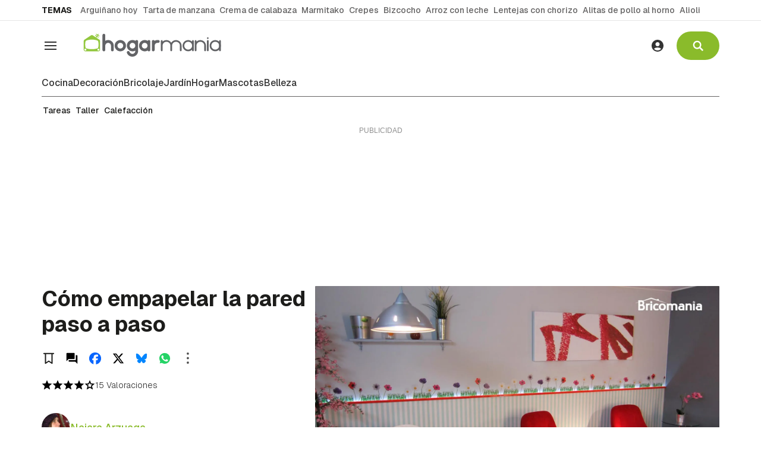

--- FILE ---
content_type: text/html; charset=UTF-8
request_url: https://www.hogarmania.com/bricolaje/taller/tecnicas/empapelar-pared-20123.html
body_size: 37309
content:

<!doctype html>
<html lang="es">
<head>
    <!-- bbnx generated at 2026-01-20T20:18:23+01:00 -->
    <meta charset="UTF-8">
    <meta name="viewport" content="width=device-width, initial-scale=1.0">
    <meta http-equiv="X-UA-Compatible" content="ie=edge">
    <meta name="generator" content="BBT bCube NX">

        <link rel="dns-prefetch" href="//www.googletagmanager.com">
    <link rel="dns-prefetch" href="//www.google-analytics.com">
    <link rel="dns-prefetch" href="//pagead2.googlesyndication.com">
    <link rel="dns-prefetch" href="//securepubads.g.doubleclick.net">
    <link rel="dns-prefetch" href="//tpc.googlesyndication.com">
    <link rel="dns-prefetch" href="//adservice.google.com">
    <link rel="dns-prefetch" href="//stats.g.doubleclick.net">
    <link rel="dns-prefetch" href="//cm.g.doubleclick.net">
    <link rel="dns-prefetch" href="//www.googletagservices.com">
    <link rel="dns-prefetch" href="//sdk.privacy-center.org">
    <link rel="dns-prefetch" href="//cdn.smartclip-services.com">

    <link rel="dns-prefetch" href="//clickiocmp.com">
    <link rel="preconnect" href="https://clickiocmp.com" crossorigin>
    <link rel="dns-prefetch" href="https://static.bainet.es">
    <link rel="preconnect" href="https://static.bainet.es" crossorigin>
    <link rel="dns-prefetch" href="//fonts.gstatic.com">
    <link rel="preconnect" href="https://fonts.gstatic.com" crossorigin>
    <link rel="dns-prefetch" href="//fonts.googleapis.com">
    <link rel="preconnect" href="https://fonts.googleapis.com" crossorigin>

    <style>@font-face{font-family:Geist;font-style:normal;font-weight:100 900;font-display:swap;src:url(/hogarmania/fonts/geist-latin.h-cc88d0edee08571cede014637694c029.woff2) format("woff2");unicode-range:U+0000-00FF,U+0131,U+0152-0153,U+02BB-02BC,U+02C6,U+02DA,U+02DC,U+0304,U+0308,U+0329,U+2000-206F,U+20AC,U+2122,U+2191,U+2193,U+2212,U+2215,U+FEFF,U+FFFD}@font-face{font-family:Geist;font-style:normal;font-weight:100 900;font-display:swap;src:url(/hogarmania/fonts/geist-latin-ext.h-541283c349c1aba1cf7b24f5a6f5bace.woff2) format("woff2");unicode-range:U+0100-02BA,U+02BD-02C5,U+02C7-02CC,U+02CE-02D7,U+02DD-02FF,U+0304,U+0308,U+0329,U+1D00-1DBF,U+1E00-1E9F,U+1EF2-1EFF,U+2020,U+20A0-20AB,U+20AD-20C0,U+2113,U+2C60-2C7F,U+A720-A7FF}
</style>

                    
                                        <link rel="preload" href="https://static.bainet.es/clip/6b74215a-6501-4e1c-8cc9-a31716704a12_16-9-aspect-ratio_850w_0.webp" as="image" media="(max-width: 400px)">
                                <link rel="preload" href="https://static.bainet.es/clip/6b74215a-6501-4e1c-8cc9-a31716704a12_16-9-aspect-ratio_1200w_0.webp" as="image" media="(min-width: 400.1px) and (max-width: 578px)">
                                <link rel="preload" href="https://static.bainet.es/clip/6b74215a-6501-4e1c-8cc9-a31716704a12_16-9-aspect-ratio_1600w_0.webp" as="image" media="(min-width: 579px)">
                                                        
    <link rel="preload" href="/hogarmania/vendor.h-c15b09d88156acd31e76.js" as="script">
    <link rel="preload" href="/hogarmania/app-main.h-5b6dd4a0f7abad28bc4c.js" as="script">
    <link rel="preload" href="/hogarmania/app-main.h-c4c830deddbbc112ce99.css" as="style">
            <link rel="preload" href="/hogarmania/recipe.h-d88068a5e8ce3db6fec7.css" as="style">

    <title>Cómo empapelar la pared paso a paso - Bricomanía</title>
    <meta name="description" content="En este vídeo te enseñamos de forma detallada y paso a paso cómo empapelar una pared de una habitación. Si quieres parender a poner papel pintado en al pared no te pierdas este trabajo.">            <link rel="canonical" href="https://www.hogarmania.com/bricolaje/taller/tecnicas/empapelar-pared-20123.html">    
                        
            <meta property="article:modified_time" content="2023-03-06T08:58:16+00:00">                    <meta property="article:published_time" content="2013-05-21T08:55:30+00:00">                    <meta property="article:section" content="Técnicas de bricolaje">                    <meta property="article:tag" content="técnicas">                    <meta name="author" content="Naiara Arzuaga">                    <meta http-equiv="Content-Type" content="text/html; charset=UTF-8">                    <meta name="generator" content="BBT bCube NX">                    <meta name="keywords" content="Cómo empapelar la pared paso a paso, cómo empapelar, empapelar solo una pared, papel para empapelar la pared, cómo poner papel pintado, paso a paso para poner papel pintado en la pared">                    <meta property="og:description" content="En este vídeo te enseñamos de forma detallada y paso a paso cómo empapelar una pared de una habitación. Si quieres parender a poner papel pintado en al pared no te pierdas este trabajo.">                    <meta property="og:image" content="https://static.bainet.es/clip/6b74215a-6501-4e1c-8cc9-a31716704a12_facebook-aspect-ratio_default_0.jpg">                    <meta property="og:image:height" content="628">                    <meta property="og:image:width" content="1200">                    <meta property="og:site_name" content="Hogarmanía">                    <meta property="og:title" content="Cómo empapelar la pared paso a paso">                    <meta property="og:type" content="article">                    <meta property="og:url" content="https://www.hogarmania.com/bricolaje/taller/tecnicas/empapelar-pared-20123.html">                    <meta name="publisher" content="Hogarmanía">                    <meta name="robots" content="index,follow,max-image-preview:large">                    <meta name="twitter:card" content="summary_large_image">                    <meta name="twitter:description" content="En este vídeo te enseñamos de forma detallada y paso a paso cómo empapelar una pared de una habitación. Si quieres parender a poner papel pintado en al pared no">                    <meta name="twitter:image" content="https://static.bainet.es/clip/6b74215a-6501-4e1c-8cc9-a31716704a12_twitter-aspect-ratio_default_0.jpg">                    <meta name="twitter:title" content="Cómo empapelar la pared paso a paso">                    <link rel="shortcut icon" href="https://static.bainet.es/bainet/public/file/2025/0606/10/hogarmania.ico" type="image/x-icon">                    <link rel="shortcut icon" href="https://static.bainet.es/bainet/public/file/2025/0606/10/hogarmania-logo.png">                    <link rel="apple-touch-icon" href="https://static.bainet.es/bainet/public/file/2025/0606/10/hogarmania-logo.png">                    
        
    
    
                                    
                                                <link rel="preload" href="https://static.bainet.es/clip/6b74215a-6501-4e1c-8cc9-a31716704a12_16-9-aspect-ratio_850w_0.webp" as="image" media="(max-width: 400px)">
                                <link rel="preload" href="https://static.bainet.es/clip/6b74215a-6501-4e1c-8cc9-a31716704a12_16-9-aspect-ratio_1200w_0.webp" as="image" media="(min-width: 400.1px) and (max-width: 578px)">
                                <link rel="preload" href="https://static.bainet.es/clip/6b74215a-6501-4e1c-8cc9-a31716704a12_16-9-aspect-ratio_1600w_0.webp" as="image" media="(min-width: 579px)">
                                                                
                                    <script type="application/ld+json">{"@context":"https:\/\/schema.org","@graph":[{"@context":"https:\/\/schema.org","@type":"NewsMediaOrganization","name":"Hogarman\u00eda","url":"https:\/\/www.hogarmania.com","logo":{"@type":"ImageObject","url":"https:\/\/static.bainet.es\/bainet\/public\/file\/2025\/0606\/11\/logo-hogarmania.svg"},"sameAs":["https:\/\/www.facebook.com\/hogarmania","https:\/\/x.com\/hogarmania","https:\/\/www.instagram.com\/hogarmania","https:\/\/es.linkedin.com\/company\/hogarmania","https:\/\/www.youtube.com\/CocinaAbiertatv","https:\/\/www.tiktok.com\/@hogarmania_","https:\/\/www.pinterest.com\/hogarmania\/","https:\/\/whatsapp.com\/channel\/0029VaCqq0i72WTriGTBUx05","https:\/\/t.me\/hogarmania_oficial"],"foundingDate":"2008-12-31T23:00:00+00:00","@id":"https:\/\/www.hogarmania.com#organization"},{"@context":"https:\/\/schema.org","@type":"BreadcrumbList","name":"C\u00f3mo empapelar la pared paso a paso - Bricoman\u00eda","itemListElement":[{"@type":"ListItem","position":1,"item":{"@type":"CollectionPage","url":"https:\/\/www.hogarmania.com","name":"Hogarman\u00eda","@id":"https:\/\/www.hogarmania.com"}},{"@type":"ListItem","position":2,"item":{"@type":"CollectionPage","url":"https:\/\/www.hogarmania.com\/bricolaje\/","name":"Bricolaje","@id":"https:\/\/www.hogarmania.com\/bricolaje\/"}},{"@type":"ListItem","position":3,"item":{"@type":"CollectionPage","url":"https:\/\/www.hogarmania.com\/bricolaje\/taller\/","name":"Taller del bricolaje","@id":"https:\/\/www.hogarmania.com\/bricolaje\/taller\/"}},{"@type":"ListItem","position":4,"item":{"@type":"CollectionPage","url":"https:\/\/www.hogarmania.com\/bricolaje\/taller\/tecnicas\/","name":"T\u00e9cnicas de bricolaje","@id":"https:\/\/www.hogarmania.com\/bricolaje\/taller\/tecnicas\/"}},{"@type":"ListItem","position":5,"item":{"@type":"WebPage","url":"https:\/\/www.hogarmania.com\/bricolaje\/taller\/tecnicas\/empapelar-pared-20123.html","name":"C\u00f3mo empapelar la pared paso a paso - Bricoman\u00eda","@id":"https:\/\/www.hogarmania.com\/bricolaje\/taller\/tecnicas\/empapelar-pared-20123.html"}}],"@id":"https:\/\/www.hogarmania.com\/bricolaje\/taller\/tecnicas\/empapelar-pared-20123.html#breadcrumb"},{"@context":"https:\/\/schema.org","@type":"NewsArticle","headline":"C\u00f3mo empapelar la pared paso a paso - Bricoman\u00eda","url":"https:\/\/www.hogarmania.com\/bricolaje\/taller\/tecnicas\/empapelar-pared-20123.html","image":[{"@type":"ImageObject","url":"https:\/\/static.bainet.es\/clip\/6b74215a-6501-4e1c-8cc9-a31716704a12_source-aspect-ratio_1600w_0.jpg","width":1600,"height":900,"name":"Empapelar la pared"}],"datePublished":"2013-05-21T08:55:30+00:00","dateModified":"2023-03-06T08:58:16+00:00","publisher":{"@id":"https:\/\/www.hogarmania.com#organization"},"author":[{"@type":"Person","name":"Naiara Arzuaga","description":"Licenciada en Publicidad y Relaciones P\u00fablicas, en Hogarmania.com desde 2009, donde he redactado art\u00edculos de bricolaje y decoraci\u00f3n y he podido aprender mucho sobre el DIY y especializarme en el mundo lifestyle.","url":"https:\/\/www.hogarmania.com\/autores\/naiara-arzuaga\/","image":"https:\/\/static.bainet.es\/clip\/242c53e4-a3fe-4c60-ab91-12c33aec58f5_source-aspect-ratio_default_0.jpg","sameAs":["https:\/\/twitter.com\/taikytain","https:\/\/www.instagram.com\/taikytain\/","https:\/\/www.linkedin.com\/in\/naiaraarzuaga\/"],"jobTitle":"Editora","worksFor":{"@id":"https:\/\/www.hogarmania.com#organization"}}],"mainEntityOfPage":"https:\/\/www.hogarmania.com\/bricolaje\/taller\/tecnicas\/empapelar-pared-20123.html","isAccessibleForFree":true,"articleSection":["T\u00e9cnicas de bricolaje"],"name":"C\u00f3mo empapelar la pared paso a paso - Bricoman\u00eda","description":"En este v\u00eddeo te ense\u00f1amos de forma detallada y paso a paso c\u00f3mo empapelar una pared de una habitaci\u00f3n. Si quieres parender a poner papel pintado en al pared no te pierdas este trabajo.","keywords":["t\u00e9cnicas"]},{"@context":"https:\/\/schema.org","@type":"HowTo","inLanguage":"es","datePublished":"2013-05-21T08:55:30+00:00","name":"C\u00f3mo empapelar la pared paso a paso","url":"https:\/\/www.hogarmania.com\/bricolaje\/taller\/tecnicas\/empapelar-pared-20123.html","description":"En este v\u00eddeo te ense\u00f1amos de forma detallada y paso a paso c\u00f3mo empapelar una pared de una habitaci\u00f3n. Si quieres parender a poner papel pintado en al pared no te pierdas este trabajo.","mainEntityOfPage":{"@type":"WebPage","@id":"https:\/\/www.hogarmania.com\/bricolaje\/taller\/tecnicas\/empapelar-pared-20123.html"},"image":[{"@type":"ImageObject","url":"https:\/\/static.bainet.es\/clip\/6b74215a-6501-4e1c-8cc9-a31716704a12_source-aspect-ratio_1600w_0.jpg","width":1600,"height":900,"name":"Empapelar la pared"}],"author":[{"@type":"Person","name":"Naiara Arzuaga","description":"Licenciada en Publicidad y Relaciones P\u00fablicas, en Hogarmania.com desde 2009, donde he redactado art\u00edculos de bricolaje y decoraci\u00f3n y he podido aprender mucho sobre el DIY y especializarme en el mundo lifestyle.","url":"https:\/\/www.hogarmania.com\/autores\/naiara-arzuaga\/","image":"https:\/\/static.bainet.es\/clip\/242c53e4-a3fe-4c60-ab91-12c33aec58f5_source-aspect-ratio_default_0.jpg","sameAs":["https:\/\/twitter.com\/taikytain","https:\/\/www.instagram.com\/taikytain\/","https:\/\/www.linkedin.com\/in\/naiaraarzuaga\/"],"jobTitle":"Editora","worksFor":{"@id":"https:\/\/www.hogarmania.com#organization"}}],"publisher":{"@id":"https:\/\/www.hogarmania.com#organization"},"keywords":["t\u00e9cnicas"],"estimatedCost":"Medio","totalTime":{"@type":"Duration","@value":"P0DT4H0M0S"},"supply":[{"@type":"HowToSupply","name":"Papel pintado"},{"@type":"HowToSupply","name":"Cola de empapelar"},{"@type":"HowToSupply","name":"Perfil de aluminio en L de 20 X 20 mm"},{"@type":"HowToSupply","name":"Tira de leds"},{"@type":"HowToSupply","name":"Adhesivo de montaje"},{"@type":"HowToSupply","name":"Masilla reparadora"},{"@type":"HowToSupply","name":"Pintura en aerosol"},{"@type":"HowToSupply","name":"Pegatinas decorativas"}],"tool":[{"@type":"HowToTool","name":"Esp\u00e1tula"},{"@type":"HowToTool","name":"Taco de lija de grano medio"},{"@type":"HowToTool","name":"Nivel l\u00e1ser"},{"@type":"HowToTool","name":"Kit de empapelar (cepillo, rodillo y brocha)"},{"@type":"HowToTool","name":"Cortante"},{"@type":"HowToTool","name":"Caja de ingletes"},{"@type":"HowToTool","name":"Sierra para metal"},{"@type":"HowToTool","name":"Taladro atornillador"},{"@type":"HowToTool","name":"Broca para metal de \u00d8 8 mm"},{"@type":"HowToTool","name":"Destornillador de punta plana"},{"@type":"HowToTool","name":"Pistola para silicona"}],"video":{"@type":"VideoObject","image":"https:\/\/static.bainet.es\/clip\/b1aa6bd6-af41-4ef4-8ce1-71964c73d057_source-aspect-ratio_default_0.jpg","thumbnailUrl":"https:\/\/static.bainet.es\/clip\/b1aa6bd6-af41-4ef4-8ce1-71964c73d057_source-aspect-ratio_default_0.jpg","uploadDate":"2013-05-21T08:55:30+00:00","embedUrl":"https:\/\/ovp.atresmedia.com\/player\/?videoId=5bf3cb32a649820001d3df4f","description":"En este v\u00eddeo te ense\u00f1amos de forma detallada y paso a paso c\u00f3mo empapelar una pared de una habitaci\u00f3n. Si quieres parender a poner papel pintado en al pared no te pierdas este trabajo.","name":"C\u00f3mo empapelar la pared paso a paso"},"aggregateRating":{"@type":"AggregateRating","ratingValue":4,"reviewCount":15}}]}</script>
            
                                    <!-- Default Consent Mode config -->

                                        <!-- marfeel -->
        <script type="text/javascript">
            !function(){"use strict";function e(e){var t=!(arguments.length>1&&void 0!==arguments[1])||arguments[1],c=document.createElement("script");c.src=e,t?c.type="module":(c.async=!0,c.type="text/javascript",c.setAttribute("nomodule",""));var n=document.getElementsByTagName("script")[0];n.parentNode.insertBefore(c,n)}!function(t,c){!function(t,c,n){var a,o,r;n.accountId=c,null!==(a=t.marfeel)&&void 0!==a||(t.marfeel={}),null!==(o=(r=t.marfeel).cmd)&&void 0!==o||(r.cmd=[]),t.marfeel.config=n;var i="https://sdk.mrf.io/statics";e("".concat(i,"/marfeel-sdk.js?id=").concat(c),!0),e("".concat(i,"/marfeel-sdk.es5.js?id=").concat(c),!1)}(t,c,arguments.length>2&&void 0!==arguments[2]?arguments[2]:{})}(window,2705,{} /* Config */)}();
        </script>
        <!-- End marfeel -->

        <script>
            window.dataLayer = window.dataLayer || [];
            function gtag(){dataLayer.push(arguments);}

            gtag('consent', 'default', {
                'ad_storage': 'granted',
                'analytics_storage': 'granted',
                'functionality_storage': 'granted',
                'personalization_storage': 'granted',
                'security_storage': 'granted',
                'ad_user_data': 'granted',
                'ad_personalization': 'granted',
                'wait_for_update': 1500
            });

            gtag('consent', 'default', {
                'region': ['AT', 'BE', 'BG', 'HR', 'CY', 'CZ', 'DK', 'EE', 'FI', 'FR', 'DE', 'GR', 'HU', 'IS', 'IE', 'IT', 'LV', 'LI', 'LT', 'LU', 'MT', 'NL', 'NO', 'PL', 'PT', 'RO', 'SK', 'SI', 'ES', 'SE', 'GB', 'CH'],
                'ad_storage': 'denied',
                'analytics_storage': 'denied',
                'functionality_storage': 'denied',
                'personalization_storage': 'denied',
                'security_storage': 'denied',
                'ad_user_data': 'denied',
                'ad_personalization': 'denied',
                'wait_for_update': 1500
            });

            gtag('set', 'ads_data_redaction', true);
            gtag('set', 'url_passthrough', false);

            (function(){
                const s={adStorage:{storageName:"ad_storage",serialNumber:0},analyticsStorage:{storageName:"analytics_storage",serialNumber:1},functionalityStorage:{storageName:"functionality_storage",serialNumber:2},personalizationStorage:{storageName:"personalization_storage",serialNumber:3},securityStorage:{storageName:"security_storage",serialNumber:4},adUserData:{storageName:"ad_user_data",serialNumber:5},adPersonalization:{storageName:"ad_personalization",serialNumber:6}};let c=localStorage.getItem("__lxG__consent__v2");if(c){c=JSON.parse(c);if(c&&c.cls_val)c=c.cls_val;if(c)c=c.split("|");if(c&&c.length&&typeof c[14]!==undefined){c=c[14].split("").map(e=>e-0);if(c.length){let t={};Object.values(s).sort((e,t)=>e.serialNumber-t.serialNumber).forEach(e=>{t[e.storageName]=c[e.serialNumber]?"granted":"denied"});gtag("consent","update",t)}}}
                if(Math.random() < 0.05) {if (window.dataLayer && (window.dataLayer.some(e => e[0] === 'js' && e[1] instanceof Date) || window.dataLayer.some(e => e['event'] === 'gtm.js' && e['gtm.start'] == true ))) {document.head.appendChild(document.createElement('img')).src = "//clickiocdn.com/utr/gtag/?sid=234624"+234622;}}
            })();
        </script>

        <script async type="text/javascript" src="//clickiocmp.com/t/consent_234622.js"></script>
        <script defer data-cfasync="false" src="https://s.clickiocdn.com/t/234622_wv.js"></script>
                
                <script>
            window.adMap = {"networkCode":"","segmentation":{"site":"hogarmania","domain":"https:\/\/www.hogarmania.com","id":"520123","type":"content","subtype":"diytask","language":"es","category":["T\u00e9cnicas de bricolaje","Bricolaje","Taller del bricolaje"],"tags":["t\u00e9cnicas"],"authors":["Naiara Arzuaga"],"geocont":""},"bannerTop":null,"bannerUnderHeader":{"type":"html","id":1000024,"minimumReservedHeightMobile":null,"minimumReservedHeightDesktop":250,"name":"Hogarmania - Smartclip - Megabanner - desktop","active":true,"code":"<div id='sc-top-desktop' class=\"sc-top-desktop\"> <\/div>"},"bannerFooter":null,"afterContent":null,"skyLeft":null,"skyRight":null,"outOfPage":null,"list":[{"index":2,"position":{"type":"html","id":1000014,"minimumReservedHeightMobile":600,"minimumReservedHeightDesktop":600,"name":"Hogarmania - Smartclip - sc-mpu-top - Roba 1","active":true,"code":"<div id='sc-mpu-top' class=\"sc-mpu-top\"><\/div>"}},{"index":5,"position":{"type":"html","id":1000020,"minimumReservedHeightMobile":750,"minimumReservedHeightDesktop":750,"name":"Hogarmania - Smartclip - intext","active":true,"code":"<div id='smartIntxt'>\n    <script type=\"text\/javascript\">\n      var n = 'bainethogarmania';\n      var r = 'es';\n      var e = 'smartIntxt';\n      var c = '';\n      var p = '120357';\n      var t = 'https:\/\/des.smartclip.net\/ads?sc_sitName='+n+'&sc_cc='+r+'&elementId='+e+'&cat='+c;\n      t+='&ref='+encodeURIComponent(window.top.document.URL)+'&rnd='+Math.round(Math.random()*1e8)+'&plc='+p;\n      var s=document.createElement('script');s.type='text\/javascript';s.src=t;document.body.appendChild(s);\n    <\/script>\n<\/div>"}},{"index":8,"position":{"type":"html","id":1000025,"minimumReservedHeightMobile":600,"minimumReservedHeightDesktop":600,"name":"Hogarmania - Bainet - Roba 1 - 300x600","active":true,"code":"<script>\n  window.googletag = window.googletag || {cmd: []};\n  googletag.cmd.push(function() {\n    googletag.defineSlot('\/5088215\/bainet_hogarmania\/bainet-hogarmania-roba1', [300, 600], 'div-gpt-ad-1761310265574-0').addService(googletag.pubads());\n    googletag.enableServices();\n  });\n<\/script>\n<!-- \/5088215\/bainet_hogarmania\/bainet-hogarmania-roba1 -->\n<div id='div-gpt-ad-1761310265574-0' style='min-width: 300px; min-height: 600px;'>\n  <script>\n    googletag.cmd.push(function() { googletag.display('div-gpt-ad-1761310265574-0'); });\n  <\/script>\n<\/div>"}},{"index":10,"position":{"type":"html","id":1000015,"minimumReservedHeightMobile":600,"minimumReservedHeightDesktop":600,"name":"Hogarmania - Smartclip - sc-mpu-btf - Roba 2","active":true,"code":"<div id='sc-mpu-btf' class=\"sc-mpu-btf\"><\/div>"}},{"index":13,"position":{"type":"html","id":1000016,"minimumReservedHeightMobile":600,"minimumReservedHeightDesktop":600,"name":"Hogarmania - Smartclip - sc-mpu-btf2 - Roba 3","active":true,"code":"<div id='sc-mpu-btf2' class=\"sc-mpu-btf2\"><\/div>"}}],"vastUrl":null,"adMapName":"Mapa de publicidad de recetas y tareas DESKTOP","underRecirculationBannerLeft":null,"underRecirculationBannerRight":null} || [];
            window.adMapMobile = {"networkCode":"","segmentation":{"site":"hogarmania","domain":"https:\/\/www.hogarmania.com","id":"520123","type":"content","subtype":"diytask","language":"es","category":["T\u00e9cnicas de bricolaje","Bricolaje","Taller del bricolaje"],"tags":["t\u00e9cnicas"],"authors":["Naiara Arzuaga"],"geocont":""},"bannerTop":null,"bannerUnderHeader":null,"bannerFooter":{"type":"html","id":1000023,"minimumReservedHeightMobile":null,"minimumReservedHeightDesktop":null,"name":"Hogarmania - smartclip - banner m\u00f3vil","active":true,"code":"<div id='sc-top' class=\"sc-top\"><\/div>"},"afterContent":null,"skyLeft":null,"skyRight":null,"outOfPage":null,"list":[{"index":2,"position":{"type":"html","id":1000014,"minimumReservedHeightMobile":600,"minimumReservedHeightDesktop":600,"name":"Hogarmania - Smartclip - sc-mpu-top - Roba 1","active":true,"code":"<div id='sc-mpu-top' class=\"sc-mpu-top\"><\/div>"}},{"index":5,"position":{"type":"html","id":1000020,"minimumReservedHeightMobile":750,"minimumReservedHeightDesktop":750,"name":"Hogarmania - Smartclip - intext","active":true,"code":"<div id='smartIntxt'>\n    <script type=\"text\/javascript\">\n      var n = 'bainethogarmania';\n      var r = 'es';\n      var e = 'smartIntxt';\n      var c = '';\n      var p = '120357';\n      var t = 'https:\/\/des.smartclip.net\/ads?sc_sitName='+n+'&sc_cc='+r+'&elementId='+e+'&cat='+c;\n      t+='&ref='+encodeURIComponent(window.top.document.URL)+'&rnd='+Math.round(Math.random()*1e8)+'&plc='+p;\n      var s=document.createElement('script');s.type='text\/javascript';s.src=t;document.body.appendChild(s);\n    <\/script>\n<\/div>"}},{"index":8,"position":{"type":"html","id":1000025,"minimumReservedHeightMobile":600,"minimumReservedHeightDesktop":600,"name":"Hogarmania - Bainet - Roba 1 - 300x600","active":true,"code":"<script>\n  window.googletag = window.googletag || {cmd: []};\n  googletag.cmd.push(function() {\n    googletag.defineSlot('\/5088215\/bainet_hogarmania\/bainet-hogarmania-roba1', [300, 600], 'div-gpt-ad-1761310265574-0').addService(googletag.pubads());\n    googletag.enableServices();\n  });\n<\/script>\n<!-- \/5088215\/bainet_hogarmania\/bainet-hogarmania-roba1 -->\n<div id='div-gpt-ad-1761310265574-0' style='min-width: 300px; min-height: 600px;'>\n  <script>\n    googletag.cmd.push(function() { googletag.display('div-gpt-ad-1761310265574-0'); });\n  <\/script>\n<\/div>"}},{"index":10,"position":{"type":"html","id":1000015,"minimumReservedHeightMobile":600,"minimumReservedHeightDesktop":600,"name":"Hogarmania - Smartclip - sc-mpu-btf - Roba 2","active":true,"code":"<div id='sc-mpu-btf' class=\"sc-mpu-btf\"><\/div>"}},{"index":12,"position":{"type":"html","id":1000016,"minimumReservedHeightMobile":600,"minimumReservedHeightDesktop":600,"name":"Hogarmania - Smartclip - sc-mpu-btf2 - Roba 3","active":true,"code":"<div id='sc-mpu-btf2' class=\"sc-mpu-btf2\"><\/div>"}}],"vastUrl":null,"adMapName":"Mapa de publicidad de recetas y tareas MOBILE","underRecirculationBannerLeft":null,"underRecirculationBannerRight":null} || [];
        </script>
    
                                                        

                         
                    
    <!-- Global site tag (gtag.js) - Google Analytics -->
                    
                                <!-- Google Analytics -->
        <script>
            window.dataLayer = window.dataLayer || [];
            window.dataLayer.push({
                                'site_section': 'Bricolaje',
                                    'category': 'Taller del bricolaje',
                                    'page_type': 'tarea',
                                    'author': 'Naiara Arzuaga',
                                    'editor': '',
                                    'published_date': '20130521',
                                    'modified_date': '20230306',
                                    'words': '82',
                                    'brand': 'false',
                                    'id': '520123',
                                    'video': 'true',
                                    'read_time': '1',
                                    'steps': '0',
                                    'sub_category': 'Técnicas de bricolaje',
                                    'tags': 'técnicas'                            });
        </script>
                <!-- Google Tag Manager -->
            <script>(function(w,d,s,l,i){w[l]=w[l]||[];w[l].push({'gtm.start':
                        new Date().getTime(),event:'gtm.js'});var f=d.getElementsByTagName(s)[0],
                    j=d.createElement(s),dl=l!='dataLayer'?'&l='+l:'';j.async=true;j.src=
                    'https://www.googletagmanager.com/gtm.js?id='+i+dl;f.parentNode.insertBefore(j,f);
                })(window,document,'script','dataLayer','GTM-572RRX8');</script>
            <!-- End Google Tag Manager -->
                
                    
            
                
                
            <style>
            #related-520123 {
                display: none;
            }
        </style>
        <link rel="preload" href="/hogarmania/brick/hot-topics-brick.h-0ef394b38ea0efbd9358.css" as="style"><link rel="preload" href="/hogarmania/brick/header-brick.h-6d727cba78f20cf19bd6.css" as="style"><link rel="preload" href="/hogarmania/brick/footer-bainet-brick.h-24a6f94112c8b745609d.css" as="style"><link rel='stylesheet' href='/hogarmania/brick/hot-topics-brick.h-0ef394b38ea0efbd9358.css'><link rel='stylesheet' href='/hogarmania/brick/header-brick.h-6d727cba78f20cf19bd6.css'><link rel='stylesheet' href='/hogarmania/brick/footer-bainet-brick.h-24a6f94112c8b745609d.css'>
        <link rel="stylesheet" href="/hogarmania/app-main.h-c4c830deddbbc112ce99.css">
    
        <link rel="stylesheet" href="/hogarmania/recipe.h-d88068a5e8ce3db6fec7.css">

                
                            
    
                                    <script async type="text/clickiocmp" data-clickio-cmp-paywall-subscribed="0" src=https://sc-devel.s3.eu-central-1.amazonaws.com/Skins/SMCService.js></script>
        <script async type="text/clickiocmp" data-clickio-cmp-paywall-subscribed="0" src="https://securepubads.g.doubleclick.net/tag/js/gpt.js"></script>

                    <script async type="text/clickiocmp" data-clickio-cmp-paywall-subscribed="0" src=https://sc-devel.s3.eu-central-1.amazonaws.com/sc-tagmanager/hogarmania.js></script>
        
        <script async type="text/clickiocmp" data-clickio-cmp-paywall-subscribed="0" src=https://cdn.smartclip-services.com/v1/Storage-a482323/smartclip-services/HeaderBidding/js/SmartclipConfig.js></script>
    

                        
    <style>@media all and (min-width: 1100px) {#id-bannerUnderHeader { min-height: 250px; }} </style>
<style>@media all and (max-width: 1099px) {#id-1000014-advertising--mobile { min-height: 636px; }} </style>
<style>@media all and (min-width: 1100px) {#id-1000014-advertising--desktop { min-height: 636px; }} </style>
<style>@media all and (max-width: 1099px) {#id-1000020-advertising--mobile { min-height: 786px; }} </style>
<style>@media all and (min-width: 1100px) {#id-1000020-advertising--desktop { min-height: 786px; }} </style>
<style>@media all and (max-width: 1099px) {#id-1000025-advertising--mobile { min-height: 636px; }} </style>
<style>@media all and (min-width: 1100px) {#id-1000025-advertising--desktop { min-height: 636px; }} </style>
<style></style>
</head>


<body class="web-mode hogarmania  ">
              
    <!-- Global site tag (gtag.js) - Google Analytics -->
                    
                    <!-- Google Tag Manager (noscript) -->
            <noscript><iframe src="https://www.googletagmanager.com/ns.html?id=GTM-572RRX8"
                              height="0" width="0" style="display:none;visibility:hidden"></iframe></noscript>
            <!-- End Google Tag Manager (noscript) -->
              
              
    
    <!-- Comscore account is not configured -->

  
  
<div id="app">
                <page-variables :content-id="520123"                    :running-in-showroom="false"
                    :site-url="&quot;https:\/\/www.hogarmania.com&quot;"
                    :site="{&quot;id&quot;:5,&quot;name&quot;:&quot;Hogarman\u00eda&quot;,&quot;alias&quot;:&quot;hogarmania&quot;,&quot;url&quot;:&quot;https:\/\/www.hogarmania.com&quot;,&quot;staticUrl&quot;:null,&quot;scheme&quot;:&quot;https&quot;,&quot;mediaId&quot;:3}"
                    :preview="false"
                    :feature-flags="{&quot;CmsAuditLog.enabled&quot;:true,&quot;ManualContentIdInBoardsAndComposition.enabled&quot;:true,&quot;ShowLanguageToolFAB.Enabled&quot;:true,&quot;Staff.AdminManualLogin.enable&quot;:true}"
                    :gpt-advertising-enabled="false"
                    :web-features="[]"
                    :web-routes="{&quot;generated::dnk14RZgXqCXUZIZ&quot;:&quot;\/_\/internal\/digital-interview\/answer-tool\/&quot;,&quot;login&quot;:&quot;\/acceso\/&quot;,&quot;register&quot;:&quot;\/registro\/&quot;,&quot;generated::hbn8wiLGIjX4PFCc&quot;:&quot;\/registro\/error\/&quot;,&quot;generated::2MH5M7I4MK28jqbT&quot;:&quot;\/registro\/validado\/&quot;,&quot;generated::tCfawcNM0KoSaxjz&quot;:&quot;\/buscar\/recetas\/{searchText?}\/&quot;,&quot;generated::F1aBmjAXYAXaywTv&quot;:&quot;\/buscar\/tareas\/{searchText?}\/&quot;,&quot;generated::pgVE4y4dm0EQOJ3i&quot;:&quot;\/buscar\/{searchText?}\/&quot;,&quot;user&quot;:&quot;\/perfil\/&quot;,&quot;user.profile&quot;:&quot;\/perfil\/mi-cuenta\/&quot;,&quot;user.saved&quot;:&quot;\/perfil\/contenidos-guardados\/&quot;,&quot;user.authors&quot;:&quot;\/perfil\/autores\/&quot;,&quot;user.newsletters&quot;:&quot;\/perfil\/boletines\/&quot;,&quot;generated::IaEcuJarKgd1uAIL&quot;:&quot;\/contact\/&quot;,&quot;generated::Tlp2cIfprjmjM0Oh&quot;:&quot;\/agenda\/&quot;,&quot;generated::hXlY4AUhcDYfhQbE&quot;:&quot;\/hemeroteca\/&quot;,&quot;generated::VDuvafoLK43KyCPH&quot;:&quot;\/hemeroteca\/hoy\/&quot;,&quot;generated::44I2wtxHImZBvmJ9&quot;:&quot;\/hemeroteca\/ayer\/&quot;,&quot;generated::JAKaBoUpS31Wo6G7&quot;:&quot;\/hemeroteca\/{startYear}\/{startMonth}\/{startDay}\/{endYear?}\/{endMonth?}\/{endDay?}\/&quot;,&quot;generated::A3FnmcG6SM5phpyv&quot;:&quot;\/newsletter\/hemeroteca\/{newsletter?}\/&quot;,&quot;change-password&quot;:&quot;\/cambiar-contrasena\/{token}\/&quot;,&quot;generated::PgSBFweyF32sCd1E&quot;:&quot;\/{name}.h-{hash}.{extension}\/&quot;,&quot;generated::Fye5Ygc0uGrXDkXM&quot;:&quot;\/{fileName}\/&quot;,&quot;generated::1jxjI81jMe5ZBLXR&quot;:&quot;\/mailing\/confirm-mail\/&quot;,&quot;generated::ehbTkfajBITS3i4B&quot;:&quot;\/mailing\/reset-password\/&quot;,&quot;generated::hJxNadAke1WNgD8W&quot;:&quot;\/mailing\/contact-mail\/&quot;,&quot;generated::6xYJaH895mX5SYyA&quot;:&quot;\/mailing\/demo-confirm-mail\/&quot;,&quot;generated::c5bT3JU2yZ2C0eEb&quot;:&quot;\/mailing\/board\/newsletter\/&quot;,&quot;generated::14DHPnA9xqX4lD4R&quot;:&quot;\/podcast\/{slug}.xml\/&quot;,&quot;generated::eehQd24NLb21v6DW&quot;:&quot;\/podcast-mp3\/{slug}.xml\/&quot;,&quot;generated::C9ucTxsaINwFItgo&quot;:&quot;\/podcast-asset-{slug}.{ext}\/&quot;,&quot;generated::u2YVhZfIsplfUSjF&quot;:&quot;\/cocina\/buscador.html\/&quot;,&quot;generated::GoglCtKxB0TBa5y0&quot;:&quot;\/bricolaje\/buscador.html\/&quot;}"
                    optimized-clipping="webp"
                    :facebook-app-id="null"></page-variables>
                                            <nx-paywall-manager :content-id="520123"></nx-paywall-manager>
            <nx-paywall-version-testing></nx-paywall-version-testing>
            
            
                
        
            <div class="top_container">
                        <nav aria-label="Saltar al contenido">
                <a href="#content-body" tabindex="0" class="sr-only gl-accessibility">common.go-to-content</a>
            </nav>
            
                                            
                
    <nav class="topic-bar middle">
        <div class="topic-bar-wrapper">
            
    <span
    class="title-text-atom color-neutral900 topic-bar-title topic-bar-title
    
    A-200-700-500-N
    
    ">
    <span class="title-text-title">Temas</span>
    </span>
            <nx-swiper-menu :items="[{&quot;text&quot;:&quot;Argui\u00f1ano hoy&quot;,&quot;title&quot;:&quot;Argui\u00f1ano hoy&quot;,&quot;href&quot;:&quot;https:\/\/www.hogarmania.com\/cocina\/programas-television\/karlos-arguinano-en-tu-cocina\/recetas-anteriores\/&quot;,&quot;target&quot;:null,&quot;rel&quot;:null},{&quot;text&quot;:&quot;Tarta de manzana&quot;,&quot;title&quot;:&quot;Tarta de manzana&quot;,&quot;href&quot;:&quot;https:\/\/www.hogarmania.com\/cocina\/recetas\/postres\/tarta-manzana-arguinano-23491.html&quot;,&quot;target&quot;:null,&quot;rel&quot;:null},{&quot;text&quot;:&quot;Crema de calabaza&quot;,&quot;title&quot;:&quot;Crema de calabaza&quot;,&quot;href&quot;:&quot;https:\/\/www.hogarmania.com\/cocina\/recetas\/sopas-cremas\/crema-calabaza-3140.html&quot;,&quot;target&quot;:null,&quot;rel&quot;:null},{&quot;text&quot;:&quot;Marmitako&quot;,&quot;title&quot;:&quot;Marmitako&quot;,&quot;href&quot;:&quot;https:\/\/www.hogarmania.com\/cocina\/recetas\/pescados-mariscos\/marmitako-bonito-tradicional-23507.html&quot;,&quot;target&quot;:null,&quot;rel&quot;:null},{&quot;text&quot;:&quot;Crepes&quot;,&quot;title&quot;:&quot;Crepes&quot;,&quot;href&quot;:&quot;https:\/\/www.hogarmania.com\/cocina\/recetas\/postres\/crepes-9032.html&quot;,&quot;target&quot;:null,&quot;rel&quot;:null},{&quot;text&quot;:&quot;Bizcocho&quot;,&quot;title&quot;:&quot;Bizcocho&quot;,&quot;href&quot;:&quot;https:\/\/www.hogarmania.com\/cocina\/recetas\/postres\/bizcocho-yogur-8698.html&quot;,&quot;target&quot;:null,&quot;rel&quot;:null},{&quot;text&quot;:&quot;Arroz con leche&quot;,&quot;title&quot;:&quot;Arroz con leche&quot;,&quot;href&quot;:&quot;https:\/\/www.hogarmania.com\/cocina\/recetas\/postres\/arroz-leche-8271.html&quot;,&quot;target&quot;:null,&quot;rel&quot;:null},{&quot;text&quot;:&quot;Lentejas con chorizo&quot;,&quot;title&quot;:&quot;Lentejas con chorizo&quot;,&quot;href&quot;:&quot;https:\/\/www.hogarmania.com\/cocina\/recetas\/legumbres\/lentejas-chorizo-3158.html&quot;,&quot;target&quot;:null,&quot;rel&quot;:null},{&quot;text&quot;:&quot;Alitas de pollo al horno&quot;,&quot;title&quot;:&quot;Alitas de pollo al horno&quot;,&quot;href&quot;:&quot;https:\/\/www.hogarmania.com\/cocina\/recetas\/carnes\/alitas-pollo-asadas-8640.html&quot;,&quot;target&quot;:null,&quot;rel&quot;:null},{&quot;text&quot;:&quot;Alioli&quot;,&quot;title&quot;:&quot;Alioli&quot;,&quot;href&quot;:&quot;https:\/\/www.hogarmania.com\/cocina\/recetas\/salsas\/alioli-2785.html&quot;,&quot;target&quot;:null,&quot;rel&quot;:null}]"
                            :atom-config="{&quot;gradient&quot;:&quot;#fff&quot;,&quot;dropdown&quot;:&quot;elevation-900&quot;,&quot;icon&quot;:&quot;fill-neutral600&quot;,&quot;title&quot;:&quot;color-neutral600 A-200-500-500-N&quot;,&quot;children&quot;:&quot;color-neutral900 A-100-500-500-N&quot;}"></nx-swiper-menu>
        </div>
    </nav>

            
                                            
                
<nx-header inline-template>
    <header class="bbnx-header hogarmania  "
            :class="{
            'sticky': this.headerSticky,
            'stickeable': this.headerStickable,
            'open_menu': this.openMenu,
            'open_search': this.openSearch }">
        <div class="row">
            <button class="burger burger-top" aria-expanded="false" @click.stop="toggleMenu" aria-label="Navegación">
                <span class="sr-only">Navegación</span>
                <span class="bar"></span>
                <span class="bar"></span>
                <span class="bar"></span>
            </button>
            <a href="/" class="logo" title="Hogarmanía">
                                    <picture>
                                                    <source type="image/svg+xml"
                                    media="(max-width: 1099px)"
                                    srcset="https://static.bainet.es/bainet/public/file/2025/0606/11/logo-hogarmania.svg">
                                                                            <source type="image/svg+xml"
                                    media="(min-width: 1100px)"
                                    srcset="https://static.bainet.es/bainet/public/file/2025/0606/11/logo-hogarmania.svg">
                                                <img class="logo-desktop"
                             width="280"
                             height="59"
                             alt=""
                             title=""
                             src="https://www.hogarmania.com/static/logos/hogarmania.svg"/>
                    </picture>
                                </a>

            <nx-header-user-button v-if="webHasUsers"
                                   site-url="https://www.hogarmania.com"
                                   class="user  header-user-button--right">
            </nx-header-user-button>

                            <a class="search" title="search" href="/buscar/">
                    <span class="search-icon"><svg height="24" viewBox="0 0 24 24" width="24" xmlns="http://www.w3.org/2000/svg"><path d="m10.33 2c4.611-.018 8.367 3.718 8.395 8.35.002 1.726-.511 3.332-1.395 4.67l5.67 5.672-2.288 2.308-5.66-5.662c-1.337.916-2.95 1.454-4.69 1.462-4.612 0-8.352-3.751-8.362-8.384-.009-4.632 3.718-8.398 8.33-8.416zm.033 2.888c-3.022-.002-5.477 2.454-5.488 5.492-.011 3.039 2.426 5.513 5.448 5.533 2.95.019 5.371-2.305 5.514-5.24l.006-.221c.019-3.059-2.437-5.548-5.48-5.564z"/></svg></span>
                </a>
                    </div>
        <div class="row row-bottom" v-if="!device.mobile && !headerStickable">
            <nav id="nav" aria-label="Navegación">
                                    <ul class="menu">
                                                    <li class="menu-item">
                                                                    <a class="menu-item-title A-400-500-500-N"
                                       title="Cocina"
                                       href="https://www.hogarmania.com/cocina/"
                                       tabindex="0"
                                                                               rel="noreferrer">
                                        Cocina
                                                                            </a>
                                                                                            </li>
                                                    <li class="menu-item">
                                                                    <a class="menu-item-title A-400-500-500-N"
                                       title="Decoración"
                                       href="https://www.hogarmania.com/decoracion/"
                                       tabindex="0"
                                                                               rel="noreferrer">
                                        Decoración
                                                                            </a>
                                                                                            </li>
                                                    <li class="menu-item">
                                                                    <a class="menu-item-title A-400-500-500-N"
                                       title="Bricolaje"
                                       href="https://www.hogarmania.com/bricolaje/"
                                       tabindex="0"
                                                                               rel="noreferrer">
                                        Bricolaje
                                                                            </a>
                                                                                            </li>
                                                    <li class="menu-item">
                                                                    <a class="menu-item-title A-400-500-500-N"
                                       title="Jardín"
                                       href="https://www.hogarmania.com/jardineria/"
                                       tabindex="0"
                                                                               rel="noreferrer">
                                        Jardín
                                                                            </a>
                                                                                            </li>
                                                    <li class="menu-item">
                                                                    <a class="menu-item-title A-400-500-500-N"
                                       title="Hogar"
                                       href="https://www.hogarmania.com/hogar/"
                                       tabindex="0"
                                                                               rel="noreferrer">
                                        Hogar
                                                                            </a>
                                                                                            </li>
                                                    <li class="menu-item">
                                                                    <a class="menu-item-title A-400-500-500-N"
                                       title="Mascotas"
                                       href="https://www.hogarmania.com/mascotas/"
                                       tabindex="0"
                                                                               rel="noreferrer">
                                        Mascotas
                                                                            </a>
                                                                                            </li>
                                                    <li class="menu-item">
                                                                    <a class="menu-item-title A-400-500-500-N"
                                       title="Belleza"
                                       href="https://www.hogarmania.com/belleza/"
                                       tabindex="0"
                                                                               rel="noreferrer">
                                        Belleza
                                                                            </a>
                                                                                            </li>
                                            </ul>
                            </nav>

                    </div>

        <div id="burger-menu">
            <button class="close" aria-expanded="false" @click="closeMenuAndSearch" aria-label="Cerrar navegación">
                <svg height="10" viewBox="0 0 12 10" width="12" xmlns="http://www.w3.org/2000/svg"><path d="m17 8.00714286-1.0071429-1.00714286-3.9928571 3.9928571-3.99285714-3.9928571-1.00714286 1.00714286 3.9928571 3.99285714-3.9928571 3.9928571 1.00714286 1.0071429 3.99285714-3.9928571 3.9928571 3.9928571 1.0071429-1.0071429-3.9928571-3.9928571z" transform="translate(-6 -7)"/></svg>
            </button>
            <a href="/" class="logo" aria-hidden="true">
                <picture>
                                            <source type="image/svg+xml"
                                media="(max-width: 1099px)"
                                srcset="https://static.bainet.es/bainet/public/file/2025/0606/11/logo-hogarmania.svg">
                                                                <source type="image/svg+xml"
                                media="(min-width: 1100px)"
                                srcset="https://static.bainet.es/bainet/public/file/2025/0606/11/logo-hogarmania.svg">
                                        <img class="logo-desktop"
                         width="128"
                         height="42"
                         alt=""
                         title=""
                         src="https://www.hogarmania.com/static/logos/hogarmania.svg"/>
                </picture>
            </a>
            <nav id="burger-nav" v-click-outside="closeMenu" aria-label="Navegación auxiliar">
                                    <ul class="menu">
                                                    <li class="menu-item">
                                                                    <a class="menu-item-title" title="Cocina"
                                       href="https://www.hogarmania.com/cocina/"
                                                                                                                        >
                                        Cocina
                                    </a>
                                                                                            </li>
                                                    <li class="menu-item">
                                                                    <a class="menu-item-title" title="Recetas"
                                       href="https://www.hogarmania.com/cocina/recetas/"
                                                                                                                        >
                                        Recetas
                                    </a>
                                                                                                    <ul class="menu-item-children" aria-expanded="true">
                                                                                    <li><a class="menu-item-children-title"
                                                   title="Karlos Arguiñano"
                                                   href="https://www.hogarmania.com/cocina/cocineros/karlos-arguinano/"                                                                                                        >
                                                    Karlos Arguiñano
                                                </a>
                                            </li>
                                                                                    <li><a class="menu-item-children-title"
                                                   title="Arroces y cereales"
                                                   href="https://www.hogarmania.com/cocina/recetas/arroces-cereales/"                                                                                                        >
                                                    Arroces y cereales
                                                </a>
                                            </li>
                                                                                    <li><a class="menu-item-children-title"
                                                   title="Carnes"
                                                   href="https://www.hogarmania.com/cocina/recetas/carnes/"                                                                                                        >
                                                    Carnes
                                                </a>
                                            </li>
                                                                                    <li><a class="menu-item-children-title"
                                                   title="Verduras"
                                                   href="https://www.hogarmania.com/cocina/recetas/ensaladas-verduras/"                                                                                                        >
                                                    Verduras
                                                </a>
                                            </li>
                                                                                    <li><a class="menu-item-children-title"
                                                   title="Legumbres"
                                                   href="https://www.hogarmania.com/cocina/recetas/legumbres/"                                                                                                        >
                                                    Legumbres
                                                </a>
                                            </li>
                                                                                    <li><a class="menu-item-children-title"
                                                   title="Pescados y mariscos"
                                                   href="https://www.hogarmania.com/cocina/recetas/pescados-mariscos/"                                                                                                        >
                                                    Pescados y mariscos
                                                </a>
                                            </li>
                                                                                    <li><a class="menu-item-children-title"
                                                   title="Pastas y pizzas"
                                                   href="https://www.hogarmania.com/cocina/recetas/pastas-pizzas/"                                                                                                        >
                                                    Pastas y pizzas
                                                </a>
                                            </li>
                                                                                    <li><a class="menu-item-children-title"
                                                   title="Recetas de pan"
                                                   href="https://www.hogarmania.com/cocina/recetas/recetas-pan/"                                                                                                        >
                                                    Recetas de pan
                                                </a>
                                            </li>
                                                                                    <li><a class="menu-item-children-title"
                                                   title="Setas y hongos"
                                                   href="https://www.hogarmania.com/cocina/recetas/setas-hongos/"                                                                                                        >
                                                    Setas y hongos
                                                </a>
                                            </li>
                                                                            </ul>
                                                            </li>
                                                    <li class="menu-item">
                                                                    <span class="menu-item-title">Tipo de plato</span>
                                                                                                    <ul class="menu-item-children" aria-expanded="true">
                                                                                    <li><a class="menu-item-children-title"
                                                   title="Aperitivos"
                                                   href="https://www.hogarmania.com/cocina/recetas/aperitivos/"                                                                                                        >
                                                    Aperitivos
                                                </a>
                                            </li>
                                                                                    <li><a class="menu-item-children-title"
                                                   title="Primeros"
                                                   href="https://www.hogarmania.com/cocina/recetas/primeros-platos/"                                                                                                        >
                                                    Primeros
                                                </a>
                                            </li>
                                                                                    <li><a class="menu-item-children-title"
                                                   title="Segundos"
                                                   href="https://www.hogarmania.com/cocina/recetas/segundo-plato/"                                                                                                        >
                                                    Segundos
                                                </a>
                                            </li>
                                                                                    <li><a class="menu-item-children-title"
                                                   title="Postres"
                                                   href="https://www.hogarmania.com/cocina/recetas/postres/"                                                                                                        >
                                                    Postres
                                                </a>
                                            </li>
                                                                                    <li><a class="menu-item-children-title"
                                                   title="Desayunos"
                                                   href="https://www.hogarmania.com/cocina/recetas/desayunos/"                                                                                                        >
                                                    Desayunos
                                                </a>
                                            </li>
                                                                                    <li><a class="menu-item-children-title"
                                                   title="Salsas"
                                                   href="https://www.hogarmania.com/cocina/recetas/salsas/"                                                                                                        >
                                                    Salsas
                                                </a>
                                            </li>
                                                                                    <li><a class="menu-item-children-title"
                                                   title="Bebidas"
                                                   href="https://www.hogarmania.com/cocina/recetas/bebidas/"                                                                                                        >
                                                    Bebidas
                                                </a>
                                            </li>
                                                                                    <li><a class="menu-item-children-title"
                                                   title="Cócteles"
                                                   href="https://www.hogarmania.com/cocina/recetas/cocteles/"                                                                                                        >
                                                    Cócteles
                                                </a>
                                            </li>
                                                                            </ul>
                                                            </li>
                                                    <li class="menu-item">
                                                                    <a class="menu-item-title" title="Decoración"
                                       href="https://www.hogarmania.com/decoracion/"
                                                                                                                        >
                                        Decoración
                                    </a>
                                                                                            </li>
                                                    <li class="menu-item">
                                                                    <a class="menu-item-title" title="Bricolaje"
                                       href="https://www.hogarmania.com/bricolaje/"
                                                                                                                        >
                                        Bricolaje
                                    </a>
                                                                                            </li>
                                                    <li class="menu-item">
                                                                    <a class="menu-item-title" title="Jardín"
                                       href="https://www.hogarmania.com/jardineria/"
                                                                                                                        >
                                        Jardín
                                    </a>
                                                                                            </li>
                                                    <li class="menu-item">
                                                                    <a class="menu-item-title" title="Hogar"
                                       href="https://www.hogarmania.com/hogar/"
                                                                                                                        >
                                        Hogar
                                    </a>
                                                                                            </li>
                                                    <li class="menu-item">
                                                                    <a class="menu-item-title" title="Mascotas"
                                       href="https://www.hogarmania.com/mascotas/"
                                                                                                                        >
                                        Mascotas
                                    </a>
                                                                                            </li>
                                                    <li class="menu-item">
                                                                    <a class="menu-item-title" title="Belleza"
                                       href="https://www.hogarmania.com/belleza/"
                                                                                                                        >
                                        Belleza
                                    </a>
                                                                                            </li>
                                            </ul>
                            </nav>

                            <ul class="social-list">
                                                                        <li class="social-list-item">
                                <a class="social-list-item--link"
                                   title="Ir a Facebook"
                                   href="https://www.facebook.com/hogarmania"
                                   target="_blank"                                    rel="nofollow">
                                    <svg height="24" viewBox="0 0 24 24" width="24" xmlns="http://www.w3.org/2000/svg"><path d="m22.9996 11.9998c0-6.07496-4.9249-10.99978-10.9998-10.99978-6.07498 0-10.9998 4.92482-10.9998 10.99978 0 5.1585 3.55161 9.4871 8.34267 10.6759v-7.3144h-2.26815v-3.3615h2.26815v-1.4485c0-3.74384 1.69443-5.47917 5.37013-5.47917.6969 0 1.8994.13684 2.3913.27324v3.04694c-.2596-.02728-.7106-.04092-1.2707-.04092-1.8035 0-2.5004.6833-2.5004 2.45951v1.1889h3.5929l-.6173 3.3615h-2.9756v7.5578c5.4466-.6578 9.667-5.2953 9.667-10.9193z"/></svg>
                                </a>
                            </li>
                                                                                                <li class="social-list-item">
                                <a class="social-list-item--link"
                                   title="Ir a X"
                                   href="https://x.com/hogarmania"
                                   target="_blank"                                    rel="nofollow">
                                    <svg height="24" viewBox="0 0 24 24" width="24" xmlns="http://www.w3.org/2000/svg"><path d="m17.8014 2.9697h3.0656l-6.731 7.6641 7.864 10.3965h-6.1713l-4.8317-6.3179-5.53149 6.3179h-3.06564l7.13095-8.1972-7.53082-9.8634h6.32456l4.36524 5.77141zm-1.073 16.2612h1.6995l-10.99638-14.52845h-1.82606z"/></svg>
                                </a>
                            </li>
                                                                                                <li class="social-list-item">
                                <a class="social-list-item--link"
                                   title="Ir a Instagram"
                                   href="https://www.instagram.com/hogarmania"
                                   target="_blank"                                    rel="nofollow">
                                    <svg height="24" viewBox="0 0 24 24" width="24" xmlns="http://www.w3.org/2000/svg"><path clip-rule="evenodd" d="m12.8743 1.00043.7197.00155c.9399.00312 1.4741.01027 1.944.02428l.2136.00696.1058.00387.2139.00854c.1449.00606.2962.01287.4638.02052 1.1709.0534 1.9705.23937 2.6702.51131.7234.28107 1.3368.6572 1.9483 1.26872.6116.61157.9877 1.22501 1.2688 1.94832.2719.69972.4579 1.49931.5113 2.67017.0478 1.04756.063 1.45843.0657 3.66083v1.7489c-.0017 1.4095-.0086 2.0853-.0258 2.6637l-.007.2136c-.0087.2468-.0195.4902-.0329.7835-.0534 1.1709-.2394 1.9705-.5113 2.6702-.2811.7233-.6572 1.3368-1.2688 1.9483-.6115.6116-1.2249.9876-1.9483 1.2688-.6997.2719-1.4993.4579-2.6702.5113-.1676.0076-.3189.0145-.4638.0205l-.2139.0085-.1058.0039-.2136.007c-.5784.0172-1.2541.0241-2.6637.0258h-1.7489c-2.20237-.0027-2.61327-.0179-3.66079-.0657-1.17086-.0534-1.97045-.2394-2.67017-.5113-.72331-.2812-1.3368-.6572-1.94832-1.2688-.61156-.6115-.98765-1.225-1.26876-1.9483-.27194-.6997-.45787-1.4993-.51131-2.6702-.01338-.2933-.02421-.5367-.03292-.7835l-.00696-.2136c-.014-.47-.02114-1.0042-.02426-1.944l-.00154-.7197v-1.7489l.00154-.7197c.00527-1.59051.02208-2.01928.06414-2.94113.05344-1.17086.23937-1.97045.51131-2.67017.28111-.72331.6572-1.33675 1.26876-1.94832.61152-.61152 1.22501-.98765 1.94832-1.26872.69972-.27194 1.49931-.45791 2.67017-.51131.92182-.04206 1.35064-.05889 2.94119-.06417l.7196-.00155zm-.8744 5.35088c-3.11968 0-5.64869 2.52897-5.64869 5.64859 0 3.1197 2.52901 5.6487 5.64869 5.6487 3.1196 0 5.6486-2.529 5.6486-5.6487 0-3.11962-2.529-5.64859-5.6486-5.64859zm0 1.98198c2.025 0 3.6667 1.64161 3.6667 3.66661 0 2.0251-1.6417 3.6667-3.6667 3.6667-2.02506 0-3.66671-1.6416-3.66671-3.6667 0-2.025 1.64165-3.66661 3.66671-3.66661zm5.8718-3.52514c-.729 0-1.32.59096-1.32 1.31998 0 .72903.591 1.31998 1.32 1.31998s1.32-.59095 1.32-1.31998c0-.72902-.591-1.31998-1.32-1.31998z" fill-rule="evenodd"/></svg>
                                </a>
                            </li>
                                                                                                <li class="social-list-item">
                                <a class="social-list-item--link"
                                   title="Ir a LinkedIn"
                                   href="https://es.linkedin.com/company/hogarmania"
                                   target="_blank"                                    rel="nofollow">
                                    <svg height="24" viewBox="0 0 24 24" width="24" xmlns="http://www.w3.org/2000/svg"><path clip-rule="evenodd" d="m6.06522 7.80435v13.69565h-4.56522v-13.69565zm11.16898-.91305c4.3539 0 5.2308 2.83287 5.2647 6.5567l.0011 8.052h-4.387l-.0009-7.2452c-.0119-1.5963-.1726-3.4654-2.2816-3.4654-2.2868 0-2.635 1.8003-2.635 3.6601v7.0505h-4.39115v-14.25333h4.21425v1.94702h.0603c.5854-1.12015 2.0194-2.30239 4.1553-2.30239zm-13.45098-6.3913c1.25903 0 2.282 1.02241 2.282 2.28199 0 1.26069-1.02297 2.28323-2.282 2.28323-1.26272 0-2.28322-1.02254-2.28322-2.28323 0-1.25958 1.0205-2.28199 2.28322-2.28199z" fill-rule="evenodd"/></svg>
                                </a>
                            </li>
                                                                                                <li class="social-list-item">
                                <a class="social-list-item--link"
                                   title="Ir a YouTube"
                                   href="https://www.youtube.com/CocinaAbiertatv"
                                   target="_blank"                                    rel="nofollow">
                                    <svg height="24" viewBox="0 0 24 24" width="24" xmlns="http://www.w3.org/2000/svg"><path clip-rule="evenodd" d="m20.6639 4.47768c.9984.26284 1.7845 1.03729 2.0513 2.02077.4848 1.78245.4848 5.50155.4848 5.50155s0 3.719-.4848 5.5017c-.2668.9833-1.0529 1.7578-2.0513 2.0208-1.809.4775-9.0639.4775-9.0639.4775s-7.25488 0-9.06408-.4775c-.99826-.263-1.784425-1.0375-2.051225-2.0208-.484695-1.7827-.484695-5.5017-.484695-5.5017s0-3.7191.484695-5.50155c.2668-.98348 1.052965-1.75793 2.051225-2.02077 1.8092-.47768 9.06408-.47768 9.06408-.47768s7.2549 0 9.0639.47768zm-4.8457 7.43152-6.32729 3.6908v-7.38181z" fill-rule="evenodd"/></svg>
                                </a>
                            </li>
                                                                                                <li class="social-list-item">
                                <a class="social-list-item--link"
                                   title="Ir a Tiktok"
                                   href="https://www.tiktok.com/@hogarmania_"
                                   target="_blank"                                    rel="nofollow">
                                    <svg height="24" viewBox="0 0 24 24" width="24" xmlns="http://www.w3.org/2000/svg"><path d="m19.0422 6.27729c-.1349-.06977-.2664-.14625-.3937-.22916-.3703-.2448-.7098-.53324-1.0112-.85912-.7541-.86288-1.0358-1.73825-1.1395-2.35114h.0042c-.0867-.50872-.0509-.83787-.0455-.83787h-3.4348v13.2818c0 .1784 0 .3546-.0075.5288 0 .0216-.0021.0416-.0033.065 0 .0095 0 .0195-.0021.0295v.0075c-.0362.4766-.189.9369-.4449 1.3406-.2558.4036-.607.7382-1.0225.9743-.4331.2464-.9229.3757-1.4212.375-1.60035 0-2.89737-1.3049-2.89737-2.9165s1.29702-2.9165 2.89737-2.9165c.3029-.0003.604.0474.892.1412l.0042-3.49732c-.8744-.11295-1.76271-.04346-2.60889.20409-.84619.24755-1.63189.66773-2.30754 1.23413-.59203.5144-1.08975 1.1282-1.47076 1.8137-.14499.25-.69205 1.2545-.7583 2.8849-.04166.9253.23624 1.884.36873 2.2803v.0083c.08333.2333.40623 1.0295.93246 1.7007.42433.5385.92565 1.0114 1.48784 1.4037v-.0083l.00833.0083c1.66284 1.13 3.50653 1.0558 3.50653 1.0558.3191-.0129 1.3882 0 2.6023-.5754 1.3466-.6379 2.1133-1.5882 2.1133-1.5882.4897-.5679.8792-1.215 1.1516-1.9137.3108-.817.4145-1.797.4145-2.1886v-7.04635c.0417.025.5967.39206.5967.39206s.7995.51248 2.047.84621c.8949.23748 2.1007.28748 2.1007.28748v-3.40982c-.4225.04583-1.2804-.0875-2.1587-.52539z"/></svg>
                                </a>
                            </li>
                                                                                                <li class="social-list-item">
                                <a class="social-list-item--link"
                                   title="Ir a Pinterest"
                                   href="https://www.pinterest.com/hogarmania/"
                                   target="_blank"                                    rel="nofollow">
                                    <svg height="24" viewBox="0 0 24 24" width="24" xmlns="http://www.w3.org/2000/svg"><path d="m1 11.9999c0 4.5042 2.7085 8.3737 6.58427 10.0749-.03094-.7681-.0055-1.6902.19146-2.5259.21149-.8929 1.41535-5.9938 1.41535-5.9938s-.35139-.7023-.35139-1.7403c0-1.6301.94477-2.84758 2.12141-2.84758 1.0005 0 1.4839.7515 1.4839 1.65138 0 1.0058-.6415 2.5103-.9714 3.9037-.2756 1.1669.5851 2.1186 1.7362 2.1186 2.0841 0 3.4877-2.6768 3.4877-5.8483 0-2.41086-1.6237-4.21532-4.5771-4.21532-3.33665 0-5.41534 2.48833-5.41534 5.26782 0 .9584.28256 1.6341.72512 2.1575.2035.2403.23177.337.15812.6131-.05276.2023-.17393.6896-.22411.8827-.07322.2786-.29897.3782-.55076.2753-1.53687-.6274-2.25262-2.3104-2.25262-4.2024 0-3.12468 2.63529-6.87145 7.86149-6.87145 4.1997 0 6.9638 3.03901 6.9638 6.30115 0 4.3151-2.399 7.5388-5.9352 7.5388-1.1876 0-2.3046-.6419-2.6873-1.3711 0 0-.6386 2.5344-.77384 3.0238-.23323.8481-.68971 1.6958-1.1071 2.3564.98929.292 2.03434.4511 3.11744.4511 6.0743 0 10.9994-4.9249 10.9994-11.0001 0-6.07504-4.9251-10.9999-10.9994-10.9999-6.07481 0-11.0001 4.92486-11.0001 10.9999z"/></svg>
                                </a>
                            </li>
                                                                                                <li class="social-list-item">
                                <a class="social-list-item--link"
                                   title="Ir a Whatsapp"
                                   href="https://whatsapp.com/channel/0029VaCqq0i72WTriGTBUx05"
                                   target="_blank"                                    rel="nofollow">
                                    <svg height="24" viewBox="0 0 24 24" width="24" xmlns="http://www.w3.org/2000/svg"><path clip-rule="evenodd" d="m20.5033 3.48771c-2.2561-2.24795-5.2565-3.48645547-8.4532-3.48771-6.58661 0-11.947307 5.33466-11.949943 11.8917-.0008594 2.0961.549374 4.142 1.595123 5.9457l-1.69528 6.1626 6.33476-1.6538c1.74542.9474 3.71054 1.4469 5.71054 1.4475h.0049.0001c6.5859 0 11.9471-5.3352 11.9497-11.8924.0012-3.1777-1.2406-6.16571-3.4967-8.41359zm-8.4532 18.29759h-.004c-1.7822-.0007-3.53024-.4772-5.05523-1.3778l-.36264-.2143-3.75915.9814 1.00334-3.6476-.23612-.374c-.99424-1.5738-1.51932-3.3927-1.51857-5.2604.00217-5.45004 4.45779-9.88401 9.93637-9.88401 2.6529.00092 5.1467 1.03049 7.0219 2.89888 1.8752 1.86833 2.9073 4.3519 2.9063 6.99303-.0022 5.4505-4.4578 9.8848-9.9322 9.8848zm3.4079-8.3699c.2737.0992 1.7416.818 2.0402.9667.0582.029.1126.0552.1631.0794.2083.1003.3491.168.4091.2678.0747.1239.0747.7188-.1741 1.413-.2489.6941-1.4417 1.3276-2.0154 1.413-.5144.0765-1.1653.1084-1.8806-.1179-.4336-.1368-.9898-.3197-1.7022-.6259-2.79919-1.2029-4.69086-3.903-5.04835-4.4132-.02504-.0358-.04256-.0608-.05233-.0737l-.00247-.0033c-.15826-.2102-1.21678-1.6158-1.21678-3.07068 0-1.36879.67556-2.08622.98658-2.41652.02132-.02264.04093-.04346.05848-.06255.27366-.29744.59717-.37179.79622-.37179.199 0 .39828.00182.57224.01043.02149.00108.04384.00096.06695.00083.17401-.00095.39091-.00214.60487.50925.08195.19603.20172.48621.32815.79257.25737.6236.54239 1.31419.59245 1.41392.07469.14872.12439.32224.02489.52063-.01498.02978-.02881.0579-.04203.08475-.07472.15181-.1297.26352-.25657.41096-.04983.0579-.10133.1203-.15283.1828-.10277.1245-.20554.2491-.29501.3378-.14949.1482-.30511.309-.13098.6064.17418.2976.77341 1.2706 1.66102 2.0585.9541.847 1.7834 1.205 2.2038 1.3865.0821.0355.1486.0642.1974.0885.2986.1488.4727.1239.6469-.0743.1742-.1984.7464-.8678.9455-1.1653.199-.2974.3981-.2478.6718-.1486z" fill-rule="evenodd"/></svg>
                                </a>
                            </li>
                                                                                                <li class="social-list-item">
                                <a class="social-list-item--link"
                                   title="Ir a Telegram"
                                   href="https://t.me/hogarmania_oficial"
                                   target="_blank"                                    rel="nofollow">
                                    <svg height="24" viewBox="0 0 24 24" width="24" xmlns="http://www.w3.org/2000/svg"><path clip-rule="evenodd" d="m1.51239 11.8488c5.90556-2.57299 9.84351-4.26924 11.81391-5.08879 5.6258-2.33997 6.7948-2.74644 7.5567-2.75987.1676-.00295.5423.03858.785.23553.205.16629.2614.39094.2883.5486.027.15767.0606.51684.0339.79749-.3048 3.20324-1.624 10.97664-2.2951 14.56434-.284 1.5181-.8431 2.0271-1.3844 2.0769-1.1764.1083-2.0698-.7774-3.2092-1.5243-1.7829-1.1688-2.7902-1.8963-4.5208-3.0368-2.00012-1.318-.70355-2.0425.4363-3.2263.2983-.3099 5.4816-5.02447 5.5819-5.45216.0126-.05349.0242-.25287-.0943-.35816-.1184-.10528-.2932-.06928-.4194-.04064-.1788.04058-3.0271 1.92316-8.54485 5.64786-.80848.5551-1.54077.8256-2.19688.8115-.72331-.0157-2.11467-.409-3.149-.7452-1.268644-.4124-2.2769403-.6304-2.18914029-1.3308.04573159-.3648.54808329-.7379 1.50706029-1.1192z" fill-rule="evenodd"/></svg>
                                </a>
                            </li>
                                                            </ul>
                    </div>

        <div id="search-layer">
            <button class="close" @click="closeMenuAndSearch">
                <svg height="10" viewBox="0 0 12 10" width="12" xmlns="http://www.w3.org/2000/svg"><path d="m17 8.00714286-1.0071429-1.00714286-3.9928571 3.9928571-3.99285714-3.9928571-1.00714286 1.00714286 3.9928571 3.99285714-3.9928571 3.9928571 1.00714286 1.0071429 3.99285714-3.9928571 3.9928571 3.9928571 1.0071429-1.0071429-3.9928571-3.9928571z" transform="translate(-6 -7)"/></svg>
            </button>
            <a href="/" class="logo" aria-hidden="true" title="Buscar contenidos">
                <picture>
                                            <source type="image/svg+xml"
                                media="(max-width: 1099px)"
                                srcset="https://static.bainet.es/bainet/public/file/2025/0606/11/logo-hogarmania.svg">
                                                                <source type="image/svg+xml"
                                media="(min-width: 1100px)"
                                srcset="https://static.bainet.es/bainet/public/file/2025/0606/11/logo-hogarmania.svg">
                                        <img class="logo-desktop"
                         width="128"
                         height="42"
                         alt=""
                         title=""
                         src="https://www.hogarmania.com/static/logos/hogarmania.svg"/>
                </picture>
            </a>
            <div class="form">
                <input id="searchcontent" ref="inputmenu" type="text" name="text"
                       placeholder="Buscar contenidos"
                       @keyup.enter="resultsByInput"
                       @keyup.escape="closeMenuAndSearch">
                <label for="searchcontent" class="sr-only">Buscar contenidos</label>
                <button @click="resultsByInput"><svg height="24" viewBox="0 0 24 24" width="24" xmlns="http://www.w3.org/2000/svg"><path d="m10.33 2c4.611-.018 8.367 3.718 8.395 8.35.002 1.726-.511 3.332-1.395 4.67l5.67 5.672-2.288 2.308-5.66-5.662c-1.337.916-2.95 1.454-4.69 1.462-4.612 0-8.352-3.751-8.362-8.384-.009-4.632 3.718-8.398 8.33-8.416zm.033 2.888c-3.022-.002-5.477 2.454-5.488 5.492-.011 3.039 2.426 5.513 5.448 5.533 2.95.019 5.371-2.305 5.514-5.24l.006-.221c.019-3.059-2.437-5.548-5.48-5.564z"/></svg></button>
                <div v-if="!searchIsValid" class="form-error">
                    <span class="form-error--icon icon"><nx-icon icon="info" /></span>
                    <span class="form-error--text" v-text="$t('search.error')"></span>
                </div>
            </div>
        </div>
    </header>
</nx-header>

            
                                                
<nx-aside-alert :alerts="[]"></nx-aside-alert>

                                    </div>
    
        
        
                        

        <aside class="section-opening
         standard-design
         ">

                                    <header class="content-list-header sr-only bcolor-vars-bwwhite   ">
                    <div class="content-list-header-wrapper ">
                        <a href="https://www.hogarmania.com/bricolaje/taller/tecnicas/"
                                                      title="Técnicas de bricolaje">                            <div class="title A-500-700-500-N  A-600-700-500-N--md">Técnicas de bricolaje</div>
                            </a>                                            </div>
                </header>
                    
        
            <div class="header bcolor-vars-bwwhite  ">
            <div class="header-wrapper"
                 style="--gradient-end: ;">
                                                        <nx-swiper-menu :items="[{&quot;link&quot;:{&quot;text&quot;:&quot;Tareas&quot;,&quot;title&quot;:&quot;Tareas&quot;,&quot;href&quot;:&quot;https:\/\/www.hogarmania.com\/bricolaje\/tareas\/&quot;,&quot;target&quot;:null,&quot;rel&quot;:null},&quot;children&quot;:[]},{&quot;link&quot;:{&quot;text&quot;:&quot;Taller&quot;,&quot;title&quot;:&quot;Taller&quot;,&quot;href&quot;:&quot;https:\/\/www.hogarmania.com\/bricolaje\/taller\/&quot;,&quot;target&quot;:null,&quot;rel&quot;:null},&quot;children&quot;:[]},{&quot;link&quot;:{&quot;text&quot;:&quot;Calefacci\u00f3n&quot;,&quot;title&quot;:&quot;Calefacci\u00f3n&quot;,&quot;href&quot;:&quot;https:\/\/www.hogarmania.com\/bricolaje\/calefaccion\/&quot;,&quot;target&quot;:null,&quot;rel&quot;:null},&quot;children&quot;:[]}]"
                                    :atom-config="{&quot;gradient&quot;:&quot;#FFFFFF&quot;,&quot;dropdown&quot;:&quot;elevation-900&quot;,&quot;icon&quot;:&quot;fill-neutral900&quot;,&quot;title&quot;:&quot;color-neutral900 A-200-500-500-N&quot;,&quot;children&quot;:&quot;color-neutral900 A-100-500-500-N&quot;}"></nx-swiper-menu>
                                                <nx-rrss-bar :social-list="[]"></nx-rrss-bar>
            </div>
        </div>
    
        
            </aside>

            
    
            

    
                
                        <aside id="id-bannerUnderHeader" data-ad-type="bannerUnderHeader">
                <nx-advertising-position type="bannerUnderHeader"></nx-advertising-position>
            </aside>
            
            
            
    <main
        class="bbnx-main grid recipe   two-columns-default-width "
        id="content-body">

        
        
        
                
<div class="recipe-opening">
        <div class="recipe-opening-content">
        <div class="recipe-opening-content--left">
            

    <h1
    class="headline-atom
    
    A-650-700-300-N
    
    A-750-700-300-N--lg
    
    ">
    Cómo empapelar la pared paso a paso
    </h1>


            
            <nx-aside-bar
                web-save-articles                url="https://www.hogarmania.com/bricolaje/taller/tecnicas/empapelar-pared-20123.html"
                                title="Cómo empapelar la pared paso a paso"
                twitter-account="@https://x.com/hogarmania"
                show-comments="true"
                :like-id="520123"
                twitter-title=""
                og-title="">
            </nx-aside-bar>

            <div class="recipe-rating-container">
                <nx-rating :rating-num-votes="15"
                           :content-id="520123"
                           :rating-value="4"
                ></nx-rating>
            </div>

                            


<div class="authors">
                    <div class="author disable-rrss-author">
                                                <a class="author-image" href="https://www.hogarmania.com/autores/naiara-arzuaga/">
                        
<picture>
                                                            <img loading="lazy"
             src="https://static.bainet.es/clip/242c53e4-a3fe-4c60-ab91-12c33aec58f5_source-aspect-ratio_default_0.webp"
             alt="Naiara Arzuaga"
             title="Naiara Arzuaga"
                          height="803"
             width="">
    </picture>


                    </a>
                                                        <div class="author-content">
                                            <a class="author-content-name A-400-500-500-N A-500-500-500-N--md" href="https://www.hogarmania.com/autores/naiara-arzuaga/">
                                                Naiara Arzuaga
                        </a>
                                                                                                                            </div>
                    </div>
    
    </div>
            
                            
    <div class="timestamp-atom">
            <span class="color-neutral600
            A-300-300-500-N
            A-300-300-500-N--md
            A-300-300-500-N--lg">
            21 may 2013 - 10:55
        </span>
                <span class="update">
            <span class="color-neutral900
                A-300-700-500-N
                A-300-700-500-N--md
                A-300-700-500-N--lg">
                Actualizado:
            </span>
            <span class="color-neutral600
                A-300-300-500-N
                A-300-300-500-N--md
                A-300-300-500-N--lg">
                06 mar 2023 - 09:58
            </span>
        </span>
        </div>
            
                            <div class="tags-container">
                                                                    
            <a href="https://www.hogarmania.com/bricolaje/"
        title="Bricolaje"
        
        
        class="tag-atom 
    size300
    300--md
    primary
    A-100-500-500-C
    
    A-100-500-500-C--md">
    Bricolaje
    </a>
                                                                    
            <a href="https://www.hogarmania.com/bricolaje/taller/"
        title="Taller del bricolaje"
        
        
        class="tag-atom 
    size300
    300--md
    primary
    A-100-500-500-C
    
    A-100-500-500-C--md">
    Taller del bricolaje
    </a>
                                                                    
            <a href="https://www.hogarmania.com/bricolaje/taller/tecnicas/"
        title="Técnicas de bricolaje"
        
        
        class="tag-atom 
    size300
    300--md
    primary
    A-100-500-500-C
    
    A-100-500-500-C--md">
    Técnicas de bricolaje
    </a>
                                    </div>
                    </div>

        <div class="recipe-opening-content--right">
                                                                

<figure class="image" itemscope itemtype="https://schema.org/ImageObject">
            
    

        
<meta content="Empapelar la pared" itemprop="name">
<meta content="https://static.bainet.es/clip/6b74215a-6501-4e1c-8cc9-a31716704a12_source-aspect-ratio_1600w_0.jpg" itemprop="url">
<meta content="1600" itemprop="width"><meta content="900" itemprop="height">


    
                
<picture>
                                                                <source type="image/webp"
                        media="(max-width: 400px)"
                        srcset="https://static.bainet.es/clip/6b74215a-6501-4e1c-8cc9-a31716704a12_16-9-aspect-ratio_850w_0.webp">
                            <source type="image/webp"
                        media="(min-width: 400.1px) and (max-width: 578px)"
                        srcset="https://static.bainet.es/clip/6b74215a-6501-4e1c-8cc9-a31716704a12_16-9-aspect-ratio_1200w_0.webp">
                            <source type="image/webp"
                        media="(min-width: 579px)"
                        srcset="https://static.bainet.es/clip/6b74215a-6501-4e1c-8cc9-a31716704a12_16-9-aspect-ratio_1600w_0.webp">
                                                            <source type="image/jpg"
                        media="(max-width: 400px)"
                        srcset="https://static.bainet.es/clip/6b74215a-6501-4e1c-8cc9-a31716704a12_16-9-aspect-ratio_850w_0.jpg">
                            <source type="image/jpg"
                        media="(min-width: 400.1px) and (max-width: 578px)"
                        srcset="https://static.bainet.es/clip/6b74215a-6501-4e1c-8cc9-a31716704a12_16-9-aspect-ratio_1200w_0.jpg">
                            <source type="image/jpg"
                        media="(min-width: 579px)"
                        srcset="https://static.bainet.es/clip/6b74215a-6501-4e1c-8cc9-a31716704a12_16-9-aspect-ratio_1600w_0.jpg">
                                                <img loading="eager"
                 src="https://static.bainet.es/clip/6b74215a-6501-4e1c-8cc9-a31716704a12_source-aspect-ratio_1600w_0.jpg"
                 alt="Empapelar la pared"
                 title="Empapelar la pared"
                 fetchpriority="high"                 height="900"
                 width="1600">
            </picture>


    
    

        
    <figcaption class="figcaption-atom caption "
                style=" --divider-height:4px; --divider-width:50px;">
                            <span class="title A-200-300-500-N color-neutral500">
                Empapelar la pared
            </span>
                    </figcaption>
</figure>
                                    </div>
    </div>

</div>
        
        
        
            
            <div class="bbnx-body">
        

    
                    
        
        
    

    <p
        class="paragraph-atom 
        B-500-300-700-N B-500-300-700-N--md ">
                    Hoy en día, disponemos de multitud de alternativas para cambiar el aspecto de una habitación, sin gastar mucho dinero. 
            </p>

        
        
        
        
                    
        
        
    

    <p
        class="paragraph-atom 
        B-500-300-700-N B-500-300-700-N--md ">
                    Una opción muy interesante es la técnica del <strong>empapelado</strong>. En el mercado encontraremos diferentes tipos de papeles pintados, de manera que podremos escoger el modelo que mejor se adapte al estilo que queramos dar a la <a href="https://www.hogarmania.com/decoracion/estancias/">estancia</a>.
            </p>

        
        
        
        
                    
        
        
    

    <p
        class="paragraph-atom 
        B-500-300-700-N B-500-300-700-N--md ">
                    Nosotros, en este apartado, os proponemos decorar una de las paredes de la estancia combinando el papel con la pintura. ¡Seguid leyendo!
            </p>

        
        
        
        
        </div>
    
    
                        
                    
        
    <aside id="id-1000014-advertising--mobile"
           class="advertising--mobile"
           data-ad-type="list">
        <nx-advertising-position type="list"
                                 :position="{&quot;type&quot;:&quot;html&quot;,&quot;id&quot;:1000014,&quot;minimumReservedHeightMobile&quot;:600,&quot;minimumReservedHeightDesktop&quot;:600,&quot;name&quot;:&quot;Hogarmania - Smartclip - sc-mpu-top - Roba 1&quot;,&quot;active&quot;:true,&quot;code&quot;:&quot;&lt;div id=&#039;sc-mpu-top&#039; class=\&quot;sc-mpu-top\&quot;&gt;&lt;\/div&gt;&quot;}"
                                 :enabled-for-mobile="true"
                                 :enabled-for-desktop="false">
        </nx-advertising-position>
    </aside>
            
                                    
                        
                    
        
    <aside id="id-1000014-advertising--desktop"
           class="advertising--desktop"
           data-ad-type="list">
        <nx-advertising-position type="list"
                                 :position="{&quot;type&quot;:&quot;html&quot;,&quot;id&quot;:1000014,&quot;minimumReservedHeightMobile&quot;:600,&quot;minimumReservedHeightDesktop&quot;:600,&quot;name&quot;:&quot;Hogarmania - Smartclip - sc-mpu-top - Roba 1&quot;,&quot;active&quot;:true,&quot;code&quot;:&quot;&lt;div id=&#039;sc-mpu-top&#039; class=\&quot;sc-mpu-top\&quot;&gt;&lt;\/div&gt;&quot;}"
                                 :enabled-for-mobile="false"
                                 :enabled-for-desktop="true">
        </nx-advertising-position>
    </aside>
                
                                
                                
    
    
        
        
        

    
        
        
    

    
        
        
            
            <div class="recipe-data">
                            
<div class="recipe-data-row">
    <div class="recipe-data-title">
        

    <p
        class="label-atom
        
        A-200-300-500-N
        A-200-300-500-N--md
        A-300-300-500-N--lg
        
        ">
        Coste
    </p>
    </div>
    <div class="recipe-data-value">
        <div class="recipe-data-value">
                            

    <p
        class="label-atom
        
        A-600-300-500-N
        A-600-300-500-N--md
        A-650-300-500-N--lg
        
        ">
        Medio
    </p>
                    </div>
    </div>
</div>
                            
<div class="recipe-data-row">
    <div class="recipe-data-title">
        

    <p
        class="label-atom
        
        A-200-300-500-N
        A-200-300-500-N--md
        A-300-300-500-N--lg
        
        ">
        Dificultad
    </p>
    </div>
    <div class="recipe-data-value">
        <div class="recipe-data-value">
                            

    <p
        class="label-atom
        
        A-600-300-500-N
        A-600-300-500-N--md
        A-650-300-500-N--lg
        
        ">
        Media
    </p>
                    </div>
    </div>
</div>
                                                        
<div class="recipe-data-row">
    <div class="recipe-data-title">
        

    <p
        class="label-atom
        
        A-200-300-500-N
        A-200-300-500-N--md
        A-300-300-500-N--lg
        
        ">
        Tiempo total
    </p>
    </div>
    <div class="recipe-data-value">
        <div class="recipe-data-value">
                            
                    


    <p
        class="label-atom
        
        A-600-300-500-N
        A-600-300-500-N--md
        A-650-300-500-N--lg
        
        ">
        4 h
    </p>
                    </div>
    </div>
</div>
            </div>
    
                        

            
<div class="multimedia-opening "
    itemscope itemtype="https://schema.org/VideoObject" >
                        
    

<meta content="Cómo empapelar la pared paso a paso" itemprop="name">
<meta content="https://static.bainet.es/clip/6b74215a-6501-4e1c-8cc9-a31716704a12_source-aspect-ratio_1600w_0.jpg" itemprop="thumbnailUrl">
<meta content="2013-05-21T08:55:30+00:00" itemprop="uploadDate">

    <meta content="2023-03-06T08:58:16+00:00" itemprop="dateModified">

    <meta content="En este vídeo te enseñamos de forma detallada y paso a paso cómo empapelar una pared de una habitación. Si quieres parender a poner papel pintado en al pared no te pierdas este trabajo." itemprop="description">

<meta content="https://ovp.atresmedia.com/player/?videoId=5bf3cb32a649820001d3df4f" itemprop="embedUrl">            
    
    
    
                                <div class="video-player">
                <div class="embed">
                                        <iframe loading="lazy" title="Cómo empapelar la pared paso a paso" width="100%" src="https://ovp.atresmedia.com/player/?videoId=5bf3cb32a649820001d3df4f" frameborder="0" scrolling="no" style="aspect-ratio: 16/9" allowfullscreen="allowfullscreen"></iframe>
                </div>
            </div>
            
    </div>
    

        
            
    
                        
                    
        
    <aside id="id-1000020-advertising--mobile"
           class="advertising--mobile"
           data-ad-type="list">
        <nx-advertising-position type="list"
                                 :position="{&quot;type&quot;:&quot;html&quot;,&quot;id&quot;:1000020,&quot;minimumReservedHeightMobile&quot;:750,&quot;minimumReservedHeightDesktop&quot;:750,&quot;name&quot;:&quot;Hogarmania - Smartclip - intext&quot;,&quot;active&quot;:true,&quot;code&quot;:&quot;&lt;div id=&#039;smartIntxt&#039;&gt;\n    &lt;script type=\&quot;text\/javascript\&quot;&gt;\n      var n = &#039;bainethogarmania&#039;;\n      var r = &#039;es&#039;;\n      var e = &#039;smartIntxt&#039;;\n      var c = &#039;&#039;;\n      var p = &#039;120357&#039;;\n      var t = &#039;https:\/\/des.smartclip.net\/ads?sc_sitName=&#039;+n+&#039;&amp;sc_cc=&#039;+r+&#039;&amp;elementId=&#039;+e+&#039;&amp;cat=&#039;+c;\n      t+=&#039;&amp;ref=&#039;+encodeURIComponent(window.top.document.URL)+&#039;&amp;rnd=&#039;+Math.round(Math.random()*1e8)+&#039;&amp;plc=&#039;+p;\n      var s=document.createElement(&#039;script&#039;);s.type=&#039;text\/javascript&#039;;s.src=t;document.body.appendChild(s);\n    &lt;\/script&gt;\n&lt;\/div&gt;&quot;}"
                                 :enabled-for-mobile="true"
                                 :enabled-for-desktop="false">
        </nx-advertising-position>
    </aside>
            
                                    
                        
                    
        
    <aside id="id-1000020-advertising--desktop"
           class="advertising--desktop"
           data-ad-type="list">
        <nx-advertising-position type="list"
                                 :position="{&quot;type&quot;:&quot;html&quot;,&quot;id&quot;:1000020,&quot;minimumReservedHeightMobile&quot;:750,&quot;minimumReservedHeightDesktop&quot;:750,&quot;name&quot;:&quot;Hogarmania - Smartclip - intext&quot;,&quot;active&quot;:true,&quot;code&quot;:&quot;&lt;div id=&#039;smartIntxt&#039;&gt;\n    &lt;script type=\&quot;text\/javascript\&quot;&gt;\n      var n = &#039;bainethogarmania&#039;;\n      var r = &#039;es&#039;;\n      var e = &#039;smartIntxt&#039;;\n      var c = &#039;&#039;;\n      var p = &#039;120357&#039;;\n      var t = &#039;https:\/\/des.smartclip.net\/ads?sc_sitName=&#039;+n+&#039;&amp;sc_cc=&#039;+r+&#039;&amp;elementId=&#039;+e+&#039;&amp;cat=&#039;+c;\n      t+=&#039;&amp;ref=&#039;+encodeURIComponent(window.top.document.URL)+&#039;&amp;rnd=&#039;+Math.round(Math.random()*1e8)+&#039;&amp;plc=&#039;+p;\n      var s=document.createElement(&#039;script&#039;);s.type=&#039;text\/javascript&#039;;s.src=t;document.body.appendChild(s);\n    &lt;\/script&gt;\n&lt;\/div&gt;&quot;}"
                                 :enabled-for-mobile="false"
                                 :enabled-for-desktop="true">
        </nx-advertising-position>
    </aside>
                
                                
        
    
        
        
        
    
        
        
                                    <div class="bbnx-body  ">
                

                                                                                                                                                                                                                                                                                                                                                                                                                                                                                                                                                                                                                                                                                                                                                                                                                                                                                                                                                                                                                                                                                                                                                                                                                                                                                                                                                                                                                                                                                                                                                                                                                                                                                                                                                                                                                                                                                                                                                                                                                                                                                                                                                                                                                                                                                                                                                                                                                                                                                                                                                                                                                                                                                                                                                                                                                                                                                                                                                                                                                                                                                                                                                                                                                                                        
                                                                                                                    
                    
        
        
    

    <p
        class="paragraph-atom 
        A-500-300-700-N  ">
                    Crearemos una cenefa de papel, en nuestro caso, de rayas verticales en la pared principal de un salón-comedor; y pintaremos, la parte superior de la superficie con un esmalte acrílico de color blanco.
            </p>

        
        
                            
        
        
    

    <p
        class="paragraph-atom 
        A-500-300-700-N  ">
                    Remataremos el trabajo colocando una cenefa roja, que la realizaremos con unos perfiles de aluminio, en cuyo interior instalaremos unas luces.
            </p>

        
        
                            
        
        
    

    <p
        class="paragraph-atom 
        A-500-300-700-N  ">
                    En resumen, desde Bricomanía os vamos a mostrar cómo se puede empapelar una pared y así cambiar el aspecto y la decoración de una habitación.
            </p>

        
        
                            
        
        
                
    

    <h2 class="heading-atom  A-650-500-300-N  heading ">
        Herramientas
    </h2>






        
        
                            
        
        


    <ul class="list-atom ul  left left">
            <li class="B-500-300-700-N
                   B-500-300-700-N--md
                   B-500-300-700-N--lg
                   color-bWBlack">
            <span class="color-neutral800">Espátula</span>
        </li>
            <li class="B-500-300-700-N
                   B-500-300-700-N--md
                   B-500-300-700-N--lg
                   color-bWBlack">
            <span class="color-neutral800">Taco de lija de grano medio</span>
        </li>
            <li class="B-500-300-700-N
                   B-500-300-700-N--md
                   B-500-300-700-N--lg
                   color-bWBlack">
            <span class="color-neutral800">Nivel láser</span>
        </li>
            <li class="B-500-300-700-N
                   B-500-300-700-N--md
                   B-500-300-700-N--lg
                   color-bWBlack">
            <span class="color-neutral800">Kit de empapelar (cepillo, rodillo y brocha)</span>
        </li>
            <li class="B-500-300-700-N
                   B-500-300-700-N--md
                   B-500-300-700-N--lg
                   color-bWBlack">
            <span class="color-neutral800">Cortante</span>
        </li>
            <li class="B-500-300-700-N
                   B-500-300-700-N--md
                   B-500-300-700-N--lg
                   color-bWBlack">
            <span class="color-neutral800">Caja de ingletes</span>
        </li>
            <li class="B-500-300-700-N
                   B-500-300-700-N--md
                   B-500-300-700-N--lg
                   color-bWBlack">
            <span class="color-neutral800">Sierra para metal</span>
        </li>
            <li class="B-500-300-700-N
                   B-500-300-700-N--md
                   B-500-300-700-N--lg
                   color-bWBlack">
            <span class="color-neutral800">Taladro atornillador</span>
        </li>
            <li class="B-500-300-700-N
                   B-500-300-700-N--md
                   B-500-300-700-N--lg
                   color-bWBlack">
            <span class="color-neutral800">Broca para metal de Ø 8 mm</span>
        </li>
            <li class="B-500-300-700-N
                   B-500-300-700-N--md
                   B-500-300-700-N--lg
                   color-bWBlack">
            <span class="color-neutral800">Destornillador de punta plana</span>
        </li>
            <li class="B-500-300-700-N
                   B-500-300-700-N--md
                   B-500-300-700-N--lg
                   color-bWBlack">
            <span class="color-neutral800">Pistola para silicona</span>
        </li>
        </ul>

        
        
                            
        
        
                                
    <aside id="id-1000025-advertising--mobile"
           class="advertising--mobile"
           data-ad-type="list">
        <nx-advertising-position type="list"
                                 :position="{&quot;type&quot;:&quot;html&quot;,&quot;id&quot;:1000025,&quot;minimumReservedHeightMobile&quot;:600,&quot;minimumReservedHeightDesktop&quot;:600,&quot;name&quot;:&quot;Hogarmania - Bainet - Roba 1 - 300x600&quot;,&quot;active&quot;:true,&quot;code&quot;:&quot;&lt;script&gt;\n  window.googletag = window.googletag || {cmd: []};\n  googletag.cmd.push(function() {\n    googletag.defineSlot(&#039;\/5088215\/bainet_hogarmania\/bainet-hogarmania-roba1&#039;, [300, 600], &#039;div-gpt-ad-1761310265574-0&#039;).addService(googletag.pubads());\n    googletag.enableServices();\n  });\n&lt;\/script&gt;\n&lt;!-- \/5088215\/bainet_hogarmania\/bainet-hogarmania-roba1 --&gt;\n&lt;div id=&#039;div-gpt-ad-1761310265574-0&#039; style=&#039;min-width: 300px; min-height: 600px;&#039;&gt;\n  &lt;script&gt;\n    googletag.cmd.push(function() { googletag.display(&#039;div-gpt-ad-1761310265574-0&#039;); });\n  &lt;\/script&gt;\n&lt;\/div&gt;&quot;}"
                                 :enabled-for-mobile="true"
                                 :enabled-for-desktop="false"></nx-advertising-position>
    </aside>
            
        
        
        
                            
        
        
                                
    <aside id="id-1000025-advertising--desktop"
           class="advertising--desktop"
           data-ad-type="list">
        <nx-advertising-position type="list"
                                 :position="{&quot;type&quot;:&quot;html&quot;,&quot;id&quot;:1000025,&quot;minimumReservedHeightMobile&quot;:600,&quot;minimumReservedHeightDesktop&quot;:600,&quot;name&quot;:&quot;Hogarmania - Bainet - Roba 1 - 300x600&quot;,&quot;active&quot;:true,&quot;code&quot;:&quot;&lt;script&gt;\n  window.googletag = window.googletag || {cmd: []};\n  googletag.cmd.push(function() {\n    googletag.defineSlot(&#039;\/5088215\/bainet_hogarmania\/bainet-hogarmania-roba1&#039;, [300, 600], &#039;div-gpt-ad-1761310265574-0&#039;).addService(googletag.pubads());\n    googletag.enableServices();\n  });\n&lt;\/script&gt;\n&lt;!-- \/5088215\/bainet_hogarmania\/bainet-hogarmania-roba1 --&gt;\n&lt;div id=&#039;div-gpt-ad-1761310265574-0&#039; style=&#039;min-width: 300px; min-height: 600px;&#039;&gt;\n  &lt;script&gt;\n    googletag.cmd.push(function() { googletag.display(&#039;div-gpt-ad-1761310265574-0&#039;); });\n  &lt;\/script&gt;\n&lt;\/div&gt;&quot;}"
                                 :enabled-for-mobile="false"
                                 :enabled-for-desktop="true"></nx-advertising-position>
    </aside>
                
    
        
        
                            
        
        
                
    

    <h2 class="heading-atom  A-650-500-300-N  heading ">
        Materiales
    </h2>






        
        
                            
        
        


    <ul class="list-atom ul  left left">
            <li class="B-500-300-700-N
                   B-500-300-700-N--md
                   B-500-300-700-N--lg
                   color-bWBlack">
            <span class="color-neutral800">Papel pintado</span>
        </li>
            <li class="B-500-300-700-N
                   B-500-300-700-N--md
                   B-500-300-700-N--lg
                   color-bWBlack">
            <span class="color-neutral800">Cola de empapelar</span>
        </li>
            <li class="B-500-300-700-N
                   B-500-300-700-N--md
                   B-500-300-700-N--lg
                   color-bWBlack">
            <span class="color-neutral800">Perfil de aluminio en L de 20 X 20 mm</span>
        </li>
            <li class="B-500-300-700-N
                   B-500-300-700-N--md
                   B-500-300-700-N--lg
                   color-bWBlack">
            <span class="color-neutral800">Tira de leds</span>
        </li>
            <li class="B-500-300-700-N
                   B-500-300-700-N--md
                   B-500-300-700-N--lg
                   color-bWBlack">
            <span class="color-neutral800">Adhesivo de montaje</span>
        </li>
            <li class="B-500-300-700-N
                   B-500-300-700-N--md
                   B-500-300-700-N--lg
                   color-bWBlack">
            <span class="color-neutral800">Masilla reparadora</span>
        </li>
            <li class="B-500-300-700-N
                   B-500-300-700-N--md
                   B-500-300-700-N--lg
                   color-bWBlack">
            <span class="color-neutral800">Pintura en aerosol</span>
        </li>
            <li class="B-500-300-700-N
                   B-500-300-700-N--md
                   B-500-300-700-N--lg
                   color-bWBlack">
            <span class="color-neutral800">Pegatinas decorativas</span>
        </li>
        </ul>

        
        
                            
        
        
                
    

    <h2 class="heading-atom  A-650-500-300-N  heading ">
        Paso a paso para empapelar la pared
    </h2>






        
        
                            
        
        


<figure class="image" itemscope itemtype="https://schema.org/ImageObject">
            
    


<meta content="Empapelar la pared paso 1" itemprop="name">
<meta content="https://static.bainet.es/clip/3c295170-5932-4055-8994-6cf6f001d47d_source-aspect-ratio_1600w_0.jpg" itemprop="url">
<meta content="640" itemprop="width"><meta content="360" itemprop="height">


    
            
<picture>
                                                                <source type="image/webp"
                        media="(max-width: 578px)"
                        srcset="https://static.bainet.es/clip/3c295170-5932-4055-8994-6cf6f001d47d_source-aspect-ratio_850w_0.webp">
                            <source type="image/webp"
                        media="(min-width: 579px)"
                        srcset="https://static.bainet.es/clip/3c295170-5932-4055-8994-6cf6f001d47d_source-aspect-ratio_1600w_0.webp">
                                                            <source type="image/jpg"
                        media="(max-width: 578px)"
                        srcset="https://static.bainet.es/clip/3c295170-5932-4055-8994-6cf6f001d47d_source-aspect-ratio_850w_0.jpg">
                            <source type="image/jpg"
                        media="(min-width: 579px)"
                        srcset="https://static.bainet.es/clip/3c295170-5932-4055-8994-6cf6f001d47d_source-aspect-ratio_1600w_0.jpg">
                                                            <img loading="lazy"
                 src="https://static.bainet.es/clip/3c295170-5932-4055-8994-6cf6f001d47d_source-aspect-ratio_1600w_0.jpg"
                 alt="Empapelar la pared paso 1"
                 title="Empapelar la pared paso 1"
                                  height="360"
                 width="640">
            </picture>


    
    

        
    <figcaption class="figcaption-atom caption "
                style=" --divider-height:4px; --divider-width:50px;">
                            <span class="title A-200-300-500-N color-neutral500">
                Empapelar la pared paso 1
            </span>
                    </figcaption>
</figure>

        
        
                            
        
        
    

    <p
        class="paragraph-atom 
        A-500-300-700-N  ">
                    <strong>Paso 1</strong>
            </p>

        
        
                            
        
        
    

    <p
        class="paragraph-atom 
        A-500-300-700-N  ">
                    Una vez que hayamos calculado la altura que vamos a dar al friso, <strong>lijamos suavemente </strong>la parte superior de la pared y retiramos el polvo producido, con la ayuda de un cepillo.Nos ponemos unos guantes de látex y damos la pintura en las zonas de unión utilizando una brocha para recortar. En el resto de la superficie trabajaremos con un rodillo de pelo-corto. 
            </p>

        
        
                            
        
        


<figure class="image" itemscope itemtype="https://schema.org/ImageObject">
            
    


<meta content="Empapelar la pared paso 2" itemprop="name">
<meta content="https://static.bainet.es/clip/e8774cd2-884f-460c-9f7f-d01fe910fc2f_source-aspect-ratio_1600w_0.jpg" itemprop="url">
<meta content="640" itemprop="width"><meta content="360" itemprop="height">


    
            
<picture>
                                                                <source type="image/webp"
                        media="(max-width: 578px)"
                        srcset="https://static.bainet.es/clip/e8774cd2-884f-460c-9f7f-d01fe910fc2f_source-aspect-ratio_850w_0.webp">
                            <source type="image/webp"
                        media="(min-width: 579px)"
                        srcset="https://static.bainet.es/clip/e8774cd2-884f-460c-9f7f-d01fe910fc2f_source-aspect-ratio_1600w_0.webp">
                                                            <source type="image/jpg"
                        media="(max-width: 578px)"
                        srcset="https://static.bainet.es/clip/e8774cd2-884f-460c-9f7f-d01fe910fc2f_source-aspect-ratio_850w_0.jpg">
                            <source type="image/jpg"
                        media="(min-width: 579px)"
                        srcset="https://static.bainet.es/clip/e8774cd2-884f-460c-9f7f-d01fe910fc2f_source-aspect-ratio_1600w_0.jpg">
                                                            <img loading="lazy"
                 src="https://static.bainet.es/clip/e8774cd2-884f-460c-9f7f-d01fe910fc2f_source-aspect-ratio_1600w_0.jpg"
                 alt="Empapelar la pared paso 2"
                 title="Empapelar la pared paso 2"
                                  height="360"
                 width="640">
            </picture>


    
    

        
    <figcaption class="figcaption-atom caption "
                style=" --divider-height:4px; --divider-width:50px;">
                            <span class="title A-200-300-500-N color-neutral500">
                Empapelar la pared paso 2
            </span>
                    </figcaption>
</figure>

        
        
                            
        
        
    

    <p
        class="paragraph-atom 
        A-500-300-700-N  ">
                    <strong>Paso 2</strong>
            </p>

        
        
                            
        
        
    

    <p
        class="paragraph-atom 
        A-500-300-700-N  ">
                    Mientras el producto se seca, <strong>quitamos el zócalo</strong> y las <strong>cajas de enchufe</strong>, y tapamos los extremos de los cables con cinta aislante.
            </p>

        
        
                            
        
        


<figure class="image" itemscope itemtype="https://schema.org/ImageObject">
            
    


<meta content="Empapelar la pared paso 3" itemprop="name">
<meta content="https://static.bainet.es/clip/3dfe3bc5-aed7-402d-a763-280edfcbf019_source-aspect-ratio_1600w_0.jpg" itemprop="url">
<meta content="640" itemprop="width"><meta content="360" itemprop="height">


    
            
<picture>
                                                                <source type="image/webp"
                        media="(max-width: 578px)"
                        srcset="https://static.bainet.es/clip/3dfe3bc5-aed7-402d-a763-280edfcbf019_source-aspect-ratio_850w_0.webp">
                            <source type="image/webp"
                        media="(min-width: 579px)"
                        srcset="https://static.bainet.es/clip/3dfe3bc5-aed7-402d-a763-280edfcbf019_source-aspect-ratio_1600w_0.webp">
                                                            <source type="image/jpg"
                        media="(max-width: 578px)"
                        srcset="https://static.bainet.es/clip/3dfe3bc5-aed7-402d-a763-280edfcbf019_source-aspect-ratio_850w_0.jpg">
                            <source type="image/jpg"
                        media="(min-width: 579px)"
                        srcset="https://static.bainet.es/clip/3dfe3bc5-aed7-402d-a763-280edfcbf019_source-aspect-ratio_1600w_0.jpg">
                                                            <img loading="lazy"
                 src="https://static.bainet.es/clip/3dfe3bc5-aed7-402d-a763-280edfcbf019_source-aspect-ratio_1600w_0.jpg"
                 alt="Empapelar la pared paso 3"
                 title="Empapelar la pared paso 3"
                                  height="360"
                 width="640">
            </picture>


    
    

        
    <figcaption class="figcaption-atom caption "
                style=" --divider-height:4px; --divider-width:50px;">
                            <span class="title A-200-300-500-N color-neutral500">
                Empapelar la pared paso 3
            </span>
                    </figcaption>
</figure>

        
        
                            
        
        
    

    <p
        class="paragraph-atom 
        A-500-300-700-N  ">
                    <strong>Paso 3</strong>
            </p>

        
        
                            
        
        
    

    <p
        class="paragraph-atom 
        A-500-300-700-N  ">
                    Luego, aplicamos una <strong>masilla reparadora</strong> en las imperfecciones que pueda haber en la superficie a empapelar.Para realizar esta tarea, necesitaremos una pequeña espátula.
            </p>

        
        
                            
        
        


<figure class="image" itemscope itemtype="https://schema.org/ImageObject">
            
    


<meta content="Empapelar la pared paso 4" itemprop="name">
<meta content="https://static.bainet.es/clip/ae7fe711-0215-4e61-ae35-0f50ed556549_source-aspect-ratio_1600w_0.jpg" itemprop="url">
<meta content="640" itemprop="width"><meta content="360" itemprop="height">


    
            
<picture>
                                                                <source type="image/webp"
                        media="(max-width: 578px)"
                        srcset="https://static.bainet.es/clip/ae7fe711-0215-4e61-ae35-0f50ed556549_source-aspect-ratio_850w_0.webp">
                            <source type="image/webp"
                        media="(min-width: 579px)"
                        srcset="https://static.bainet.es/clip/ae7fe711-0215-4e61-ae35-0f50ed556549_source-aspect-ratio_1600w_0.webp">
                                                            <source type="image/jpg"
                        media="(max-width: 578px)"
                        srcset="https://static.bainet.es/clip/ae7fe711-0215-4e61-ae35-0f50ed556549_source-aspect-ratio_850w_0.jpg">
                            <source type="image/jpg"
                        media="(min-width: 579px)"
                        srcset="https://static.bainet.es/clip/ae7fe711-0215-4e61-ae35-0f50ed556549_source-aspect-ratio_1600w_0.jpg">
                                                            <img loading="lazy"
                 src="https://static.bainet.es/clip/ae7fe711-0215-4e61-ae35-0f50ed556549_source-aspect-ratio_1600w_0.jpg"
                 alt="Empapelar la pared paso 4"
                 title="Empapelar la pared paso 4"
                                  height="360"
                 width="640">
            </picture>


    
    

        
    <figcaption class="figcaption-atom caption "
                style=" --divider-height:4px; --divider-width:50px;">
                            <span class="title A-200-300-500-N color-neutral500">
                Empapelar la pared paso 4
            </span>
                    </figcaption>
</figure>

        
        
                            
        
        
    

    <p
        class="paragraph-atom 
        A-500-300-700-N  ">
                    <strong>Paso 4</strong>
            </p>

        
        
                            
        
        
    

    <p
        class="paragraph-atom 
        A-500-300-700-N  ">
                    Preparamos una cola especial para este tipo de trabajo, siguiendo las indicaciones del fabricante y mientras el producto reposa, lijamos la pared y retiramos el polvo producido. 
            </p>

        
        
                            
        
        


<figure class="image" itemscope itemtype="https://schema.org/ImageObject">
            
    


<meta content="Empapelar la pared paso 5" itemprop="name">
<meta content="https://static.bainet.es/clip/ce35e6d6-3dd7-46ec-8a8f-749d3e600d03_source-aspect-ratio_1600w_0.jpg" itemprop="url">
<meta content="640" itemprop="width"><meta content="360" itemprop="height">


    
            
<picture>
                                                                <source type="image/webp"
                        media="(max-width: 578px)"
                        srcset="https://static.bainet.es/clip/ce35e6d6-3dd7-46ec-8a8f-749d3e600d03_source-aspect-ratio_850w_0.webp">
                            <source type="image/webp"
                        media="(min-width: 579px)"
                        srcset="https://static.bainet.es/clip/ce35e6d6-3dd7-46ec-8a8f-749d3e600d03_source-aspect-ratio_1600w_0.webp">
                                                            <source type="image/jpg"
                        media="(max-width: 578px)"
                        srcset="https://static.bainet.es/clip/ce35e6d6-3dd7-46ec-8a8f-749d3e600d03_source-aspect-ratio_850w_0.jpg">
                            <source type="image/jpg"
                        media="(min-width: 579px)"
                        srcset="https://static.bainet.es/clip/ce35e6d6-3dd7-46ec-8a8f-749d3e600d03_source-aspect-ratio_1600w_0.jpg">
                                                            <img loading="lazy"
                 src="https://static.bainet.es/clip/ce35e6d6-3dd7-46ec-8a8f-749d3e600d03_source-aspect-ratio_1600w_0.jpg"
                 alt="Empapelar la pared paso 5"
                 title="Empapelar la pared paso 5"
                                  height="360"
                 width="640">
            </picture>


    
    

        
    <figcaption class="figcaption-atom caption "
                style=" --divider-height:4px; --divider-width:50px;">
                            <span class="title A-200-300-500-N color-neutral500">
                Empapelar la pared paso 5
            </span>
                    </figcaption>
</figure>

        
        
                            
        
        
    

    <p
        class="paragraph-atom 
        A-500-300-700-N  ">
                    <strong>Paso 5</strong>
            </p>

        
        
                            
        
        
    

    <p
        class="paragraph-atom 
        A-500-300-700-N  ">
                    Vamos ahora con el empapelado. Cortamos la primera tira de papel y damos la cola en la parte posterior de la misma, con una brocha especial que incluye el kit de empapelar.
            </p>

        
        
                            
        
        


<figure class="image" itemscope itemtype="https://schema.org/ImageObject">
            
    


<meta content="Empapelar la pared paso 6" itemprop="name">
<meta content="https://static.bainet.es/clip/726ba9d3-ce0a-4e41-ae42-e3e09db2a50c_source-aspect-ratio_1600w_0.jpg" itemprop="url">
<meta content="640" itemprop="width"><meta content="360" itemprop="height">


    
            
<picture>
                                                                <source type="image/webp"
                        media="(max-width: 578px)"
                        srcset="https://static.bainet.es/clip/726ba9d3-ce0a-4e41-ae42-e3e09db2a50c_source-aspect-ratio_850w_0.webp">
                            <source type="image/webp"
                        media="(min-width: 579px)"
                        srcset="https://static.bainet.es/clip/726ba9d3-ce0a-4e41-ae42-e3e09db2a50c_source-aspect-ratio_1600w_0.webp">
                                                            <source type="image/jpg"
                        media="(max-width: 578px)"
                        srcset="https://static.bainet.es/clip/726ba9d3-ce0a-4e41-ae42-e3e09db2a50c_source-aspect-ratio_850w_0.jpg">
                            <source type="image/jpg"
                        media="(min-width: 579px)"
                        srcset="https://static.bainet.es/clip/726ba9d3-ce0a-4e41-ae42-e3e09db2a50c_source-aspect-ratio_1600w_0.jpg">
                                                            <img loading="lazy"
                 src="https://static.bainet.es/clip/726ba9d3-ce0a-4e41-ae42-e3e09db2a50c_source-aspect-ratio_1600w_0.jpg"
                 alt="Empapelar la pared paso 6"
                 title="Empapelar la pared paso 6"
                                  height="360"
                 width="640">
            </picture>


    
    

        
    <figcaption class="figcaption-atom caption "
                style=" --divider-height:4px; --divider-width:50px;">
                            <span class="title A-200-300-500-N color-neutral500">
                Empapelar la pared paso 6
            </span>
                    </figcaption>
</figure>

        
        
                            
        
        
    

    <p
        class="paragraph-atom 
        A-500-300-700-N  ">
                    <strong>Paso 6</strong>
            </p>

        
        
                            
        
        
    

    <p
        class="paragraph-atom 
        A-500-300-700-N  ">
                    A continuación, doblamos el papel sobre sí mismo y lo dejamos reblandecer. 
            </p>

        
        
                            
        
        


<figure class="image" itemscope itemtype="https://schema.org/ImageObject">
            
    


<meta content="Empapelar la pared paso 7" itemprop="name">
<meta content="https://static.bainet.es/clip/7f8cef9c-2f3d-4294-afb4-95a5e7a2d3ea_source-aspect-ratio_1600w_0.jpg" itemprop="url">
<meta content="640" itemprop="width"><meta content="360" itemprop="height">


    
            
<picture>
                                                                <source type="image/webp"
                        media="(max-width: 578px)"
                        srcset="https://static.bainet.es/clip/7f8cef9c-2f3d-4294-afb4-95a5e7a2d3ea_source-aspect-ratio_850w_0.webp">
                            <source type="image/webp"
                        media="(min-width: 579px)"
                        srcset="https://static.bainet.es/clip/7f8cef9c-2f3d-4294-afb4-95a5e7a2d3ea_source-aspect-ratio_1600w_0.webp">
                                                            <source type="image/jpg"
                        media="(max-width: 578px)"
                        srcset="https://static.bainet.es/clip/7f8cef9c-2f3d-4294-afb4-95a5e7a2d3ea_source-aspect-ratio_850w_0.jpg">
                            <source type="image/jpg"
                        media="(min-width: 579px)"
                        srcset="https://static.bainet.es/clip/7f8cef9c-2f3d-4294-afb4-95a5e7a2d3ea_source-aspect-ratio_1600w_0.jpg">
                                                            <img loading="lazy"
                 src="https://static.bainet.es/clip/7f8cef9c-2f3d-4294-afb4-95a5e7a2d3ea_source-aspect-ratio_1600w_0.jpg"
                 alt="Empapelar la pared paso 7"
                 title="Empapelar la pared paso 7"
                                  height="360"
                 width="640">
            </picture>


    
    

        
    <figcaption class="figcaption-atom caption "
                style=" --divider-height:4px; --divider-width:50px;">
                            <span class="title A-200-300-500-N color-neutral500">
                Empapelar la pared paso 7
            </span>
                    </figcaption>
</figure>

        
        
                            
        
        
    

    <p
        class="paragraph-atom 
        A-500-300-700-N  ">
                    <strong>Paso 7</strong>
            </p>

        
        
                            
        
        
    

    <p
        class="paragraph-atom 
        A-500-300-700-N  ">
                    Tomando como referencia el punto señalado en la pared, marcamos la vertical con la ayuda del nivel láser y colocamos la primera pieza.Después, alisamos con un cepillo ancho desde el centro hacia los bordes y de arriba abajo, eliminando las arrugas y las burbujas de aire. 
            </p>

        
        
                            
        
        


<figure class="image" itemscope itemtype="https://schema.org/ImageObject">
            
    


<meta content="Empapelar la pared paso 8" itemprop="name">
<meta content="https://static.bainet.es/clip/556d77d4-3dc0-4fc0-983f-985f81df1dc6_source-aspect-ratio_1600w_0.jpg" itemprop="url">
<meta content="640" itemprop="width"><meta content="360" itemprop="height">


    
            
<picture>
                                                                <source type="image/webp"
                        media="(max-width: 578px)"
                        srcset="https://static.bainet.es/clip/556d77d4-3dc0-4fc0-983f-985f81df1dc6_source-aspect-ratio_850w_0.webp">
                            <source type="image/webp"
                        media="(min-width: 579px)"
                        srcset="https://static.bainet.es/clip/556d77d4-3dc0-4fc0-983f-985f81df1dc6_source-aspect-ratio_1600w_0.webp">
                                                            <source type="image/jpg"
                        media="(max-width: 578px)"
                        srcset="https://static.bainet.es/clip/556d77d4-3dc0-4fc0-983f-985f81df1dc6_source-aspect-ratio_850w_0.jpg">
                            <source type="image/jpg"
                        media="(min-width: 579px)"
                        srcset="https://static.bainet.es/clip/556d77d4-3dc0-4fc0-983f-985f81df1dc6_source-aspect-ratio_1600w_0.jpg">
                                                            <img loading="lazy"
                 src="https://static.bainet.es/clip/556d77d4-3dc0-4fc0-983f-985f81df1dc6_source-aspect-ratio_1600w_0.jpg"
                 alt="Empapelar la pared paso 8"
                 title="Empapelar la pared paso 8"
                                  height="360"
                 width="640">
            </picture>


    
    

        
    <figcaption class="figcaption-atom caption "
                style=" --divider-height:4px; --divider-width:50px;">
                            <span class="title A-200-300-500-N color-neutral500">
                Empapelar la pared paso 8
            </span>
                    </figcaption>
</figure>

        
        
                            
        
        
    

    <p
        class="paragraph-atom 
        A-500-300-700-N  ">
                    <strong>Paso 8</strong>
            </p>

        
        
                            
        
        
    

    <p
        class="paragraph-atom 
        A-500-300-700-N  ">
                    De la misma manera continuamos poniendo <strong>más tiras de papel</strong>, casándolas perfectamente unas con otras. Asimismo, tendremos que hacer unos cortes para librar las cajas de enchufe y adaptaremos la última pieza al espacio que nos quede. Para realizar esta tarea, usaremos un cortante. 
            </p>

        
        
                            
        
        


<figure class="image" itemscope itemtype="https://schema.org/ImageObject">
            
    


<meta content="Empapelar la pared paso 9" itemprop="name">
<meta content="https://static.bainet.es/clip/754d5514-af45-4572-b334-1a1764f7e39e_source-aspect-ratio_1600w_0.jpg" itemprop="url">
<meta content="640" itemprop="width"><meta content="360" itemprop="height">


    
            
<picture>
                                                                <source type="image/webp"
                        media="(max-width: 578px)"
                        srcset="https://static.bainet.es/clip/754d5514-af45-4572-b334-1a1764f7e39e_source-aspect-ratio_850w_0.webp">
                            <source type="image/webp"
                        media="(min-width: 579px)"
                        srcset="https://static.bainet.es/clip/754d5514-af45-4572-b334-1a1764f7e39e_source-aspect-ratio_1600w_0.webp">
                                                            <source type="image/jpg"
                        media="(max-width: 578px)"
                        srcset="https://static.bainet.es/clip/754d5514-af45-4572-b334-1a1764f7e39e_source-aspect-ratio_850w_0.jpg">
                            <source type="image/jpg"
                        media="(min-width: 579px)"
                        srcset="https://static.bainet.es/clip/754d5514-af45-4572-b334-1a1764f7e39e_source-aspect-ratio_1600w_0.jpg">
                                                            <img loading="lazy"
                 src="https://static.bainet.es/clip/754d5514-af45-4572-b334-1a1764f7e39e_source-aspect-ratio_1600w_0.jpg"
                 alt="Empapelar la pared paso 9"
                 title="Empapelar la pared paso 9"
                                  height="360"
                 width="640">
            </picture>


    
    

        
    <figcaption class="figcaption-atom caption "
                style=" --divider-height:4px; --divider-width:50px;">
                            <span class="title A-200-300-500-N color-neutral500">
                Empapelar la pared paso 9
            </span>
                    </figcaption>
</figure>

        
        
                            
        
        
    

    <p
        class="paragraph-atom 
        A-500-300-700-N  ">
                    <strong>Paso 9</strong>
            </p>

        
        
                            
        
        
    

    <p
        class="paragraph-atom 
        A-500-300-700-N  ">
                    Es el turno de la <strong>cenefa</strong>. Después de medir el ancho de la pared, marcamos y cortamos a medida los perfiles de aluminio, empleando una caja de ingletes y una sierra de mano para metal.
            </p>

        
        
                            
        
        


<figure class="image" itemscope itemtype="https://schema.org/ImageObject">
            
    


<meta content="Empapelar la pared paso 10" itemprop="name">
<meta content="https://static.bainet.es/clip/35ef0372-87fd-431e-a8ac-c69ffa69060c_source-aspect-ratio_1600w_0.jpg" itemprop="url">
<meta content="640" itemprop="width"><meta content="360" itemprop="height">


    
            
<picture>
                                                                <source type="image/webp"
                        media="(max-width: 578px)"
                        srcset="https://static.bainet.es/clip/35ef0372-87fd-431e-a8ac-c69ffa69060c_source-aspect-ratio_850w_0.webp">
                            <source type="image/webp"
                        media="(min-width: 579px)"
                        srcset="https://static.bainet.es/clip/35ef0372-87fd-431e-a8ac-c69ffa69060c_source-aspect-ratio_1600w_0.webp">
                                                            <source type="image/jpg"
                        media="(max-width: 578px)"
                        srcset="https://static.bainet.es/clip/35ef0372-87fd-431e-a8ac-c69ffa69060c_source-aspect-ratio_850w_0.jpg">
                            <source type="image/jpg"
                        media="(min-width: 579px)"
                        srcset="https://static.bainet.es/clip/35ef0372-87fd-431e-a8ac-c69ffa69060c_source-aspect-ratio_1600w_0.jpg">
                                                            <img loading="lazy"
                 src="https://static.bainet.es/clip/35ef0372-87fd-431e-a8ac-c69ffa69060c_source-aspect-ratio_1600w_0.jpg"
                 alt="Empapelar la pared paso 10"
                 title="Empapelar la pared paso 10"
                                  height="360"
                 width="640">
            </picture>


    
    

        
    <figcaption class="figcaption-atom caption "
                style=" --divider-height:4px; --divider-width:50px;">
                            <span class="title A-200-300-500-N color-neutral500">
                Empapelar la pared paso 10
            </span>
                    </figcaption>
</figure>

        
        
                            
        
        
    

    <p
        class="paragraph-atom 
        A-500-300-700-N  ">
                    <strong>Paso 10</strong>
            </p>

        
        
                            
        
        
    

    <p
        class="paragraph-atom 
        A-500-300-700-N  ">
                    Con el taladro provisto de una broca para metal de un diámetro suficiente como para poder pasar la tira de luces, hacemos un agujero en uno de los extremos del primer perfil.Luego, retiramos las rebabas y damos color a las piezas, con una pintura en aerosol. 
            </p>

        
        
                            
        
        


<figure class="image" itemscope itemtype="https://schema.org/ImageObject">
            
    


<meta content="Empapelar la pared paso 11" itemprop="name">
<meta content="https://static.bainet.es/clip/22784877-85bd-4ebb-bd15-e6a6256f952f_source-aspect-ratio_1600w_0.jpg" itemprop="url">
<meta content="640" itemprop="width"><meta content="360" itemprop="height">


    
            
<picture>
                                                                <source type="image/webp"
                        media="(max-width: 578px)"
                        srcset="https://static.bainet.es/clip/22784877-85bd-4ebb-bd15-e6a6256f952f_source-aspect-ratio_850w_0.webp">
                            <source type="image/webp"
                        media="(min-width: 579px)"
                        srcset="https://static.bainet.es/clip/22784877-85bd-4ebb-bd15-e6a6256f952f_source-aspect-ratio_1600w_0.webp">
                                                            <source type="image/jpg"
                        media="(max-width: 578px)"
                        srcset="https://static.bainet.es/clip/22784877-85bd-4ebb-bd15-e6a6256f952f_source-aspect-ratio_850w_0.jpg">
                            <source type="image/jpg"
                        media="(min-width: 579px)"
                        srcset="https://static.bainet.es/clip/22784877-85bd-4ebb-bd15-e6a6256f952f_source-aspect-ratio_1600w_0.jpg">
                                                            <img loading="lazy"
                 src="https://static.bainet.es/clip/22784877-85bd-4ebb-bd15-e6a6256f952f_source-aspect-ratio_1600w_0.jpg"
                 alt="Empapelar la pared paso 11"
                 title="Empapelar la pared paso 11"
                                  height="360"
                 width="640">
            </picture>


    
    

        
    <figcaption class="figcaption-atom caption "
                style=" --divider-height:4px; --divider-width:50px;">
                            <span class="title A-200-300-500-N color-neutral500">
                Empapelar la pared paso 11
            </span>
                    </figcaption>
</figure>

        
        
                            
        
        
    

    <p
        class="paragraph-atom 
        A-500-300-700-N  ">
                    <strong>Paso 11</strong>
            </p>

        
        
                            
        
        
    

    <p
        class="paragraph-atom 
        A-500-300-700-N  ">
                    Colocamos unas pegatinas decorativas en la pared, justo encima de la cenefa, pegamos los perfiles y comenzamos a <a href="https://www.hogarmania.com/bricolaje/taller/tecnicas/como-colocar-tiras-led.html">colocar tiras led</a>. 
            </p>

        
        
                            
        
        


<figure class="image" itemscope itemtype="https://schema.org/ImageObject">
            
    


<meta content="Empapelar la pared paso 12" itemprop="name">
<meta content="https://static.bainet.es/clip/e910fcac-6ed4-4788-be66-aeb0be3a47b2_source-aspect-ratio_1600w_0.jpg" itemprop="url">
<meta content="640" itemprop="width"><meta content="360" itemprop="height">


    
            
<picture>
                                                                <source type="image/webp"
                        media="(max-width: 578px)"
                        srcset="https://static.bainet.es/clip/e910fcac-6ed4-4788-be66-aeb0be3a47b2_source-aspect-ratio_850w_0.webp">
                            <source type="image/webp"
                        media="(min-width: 579px)"
                        srcset="https://static.bainet.es/clip/e910fcac-6ed4-4788-be66-aeb0be3a47b2_source-aspect-ratio_1600w_0.webp">
                                                            <source type="image/jpg"
                        media="(max-width: 578px)"
                        srcset="https://static.bainet.es/clip/e910fcac-6ed4-4788-be66-aeb0be3a47b2_source-aspect-ratio_850w_0.jpg">
                            <source type="image/jpg"
                        media="(min-width: 579px)"
                        srcset="https://static.bainet.es/clip/e910fcac-6ed4-4788-be66-aeb0be3a47b2_source-aspect-ratio_1600w_0.jpg">
                                                            <img loading="lazy"
                 src="https://static.bainet.es/clip/e910fcac-6ed4-4788-be66-aeb0be3a47b2_source-aspect-ratio_1600w_0.jpg"
                 alt="Empapelar la pared paso 12"
                 title="Empapelar la pared paso 12"
                                  height="360"
                 width="640">
            </picture>


    
    

        
    <figcaption class="figcaption-atom caption "
                style=" --divider-height:4px; --divider-width:50px;">
                            <span class="title A-200-300-500-N color-neutral500">
                Empapelar la pared paso 12
            </span>
                    </figcaption>
</figure>

        
        
                            
        
        
    

    <p
        class="paragraph-atom 
        A-500-300-700-N  ">
                    <strong>Paso 12</strong>
            </p>

        
        
                            
        
        
    

    <p
        class="paragraph-atom 
        A-500-300-700-N  ">
                    Terminamos el trabajo <strong>poniendo de nuevo el zócalo</strong> en su posición. Podemos fijar las piezas tanto con puntas de cabeza perdida como con adhesivo de montaje. 
            </p>

        
        
                            
        
        


<figure class="image" itemscope itemtype="https://schema.org/ImageObject">
            
    


<meta content="Empapelar la pared paso 13" itemprop="name">
<meta content="https://static.bainet.es/clip/575ce537-c74c-4fd9-bcc1-a4a7405741a1_source-aspect-ratio_1600w_0.jpg" itemprop="url">
<meta content="640" itemprop="width"><meta content="360" itemprop="height">


    
            
<picture>
                                                                <source type="image/webp"
                        media="(max-width: 578px)"
                        srcset="https://static.bainet.es/clip/575ce537-c74c-4fd9-bcc1-a4a7405741a1_source-aspect-ratio_850w_0.webp">
                            <source type="image/webp"
                        media="(min-width: 579px)"
                        srcset="https://static.bainet.es/clip/575ce537-c74c-4fd9-bcc1-a4a7405741a1_source-aspect-ratio_1600w_0.webp">
                                                            <source type="image/jpg"
                        media="(max-width: 578px)"
                        srcset="https://static.bainet.es/clip/575ce537-c74c-4fd9-bcc1-a4a7405741a1_source-aspect-ratio_850w_0.jpg">
                            <source type="image/jpg"
                        media="(min-width: 579px)"
                        srcset="https://static.bainet.es/clip/575ce537-c74c-4fd9-bcc1-a4a7405741a1_source-aspect-ratio_1600w_0.jpg">
                                                            <img loading="lazy"
                 src="https://static.bainet.es/clip/575ce537-c74c-4fd9-bcc1-a4a7405741a1_source-aspect-ratio_1600w_0.jpg"
                 alt="Empapelar la pared paso 13"
                 title="Empapelar la pared paso 13"
                                  height="360"
                 width="640">
            </picture>


    
    

        
    <figcaption class="figcaption-atom caption "
                style=" --divider-height:4px; --divider-width:50px;">
                            <span class="title A-200-300-500-N color-neutral500">
                Empapelar la pared paso 13
            </span>
                    </figcaption>
</figure>

        
        
                            
        
        
    

    <p
        class="paragraph-atom 
        A-500-300-700-N  ">
                    <strong>Paso 13</strong>
            </p>

        
        
                            
        
        
    

    <p
        class="paragraph-atom 
        A-500-300-700-N  ">
                    Y, ¡éste es el resultado! <strong>Combinando la pintura con el empapelado</strong>, hemos conseguido un resultado vistoso y muy personal.
            </p>

        
        
                            
        
        
    

    <p
        class="paragraph-atom 
        A-500-300-700-N  ">
                    Además, hemos colocado una cenefa, con luces led incluidos, con la que hemos conseguido un efecto decorativo muy original, que no pasará desapercibido.
            </p>

        
        
                            
        
        
    

    <p
        class="paragraph-atom 
        A-500-300-700-N  ">
                    Con las técnicas que os hemos enseñado, podréis <strong>decorar las paredes</strong> de vuestra casa como más os guste.
            </p>

        
        
                        </div>
            
    
        
        
            

    
    
        
        
                                
    
        
        
                
    
                        
    
    <aside  ref='tags' class="tags-molecule A-700-700-500-N bbnx-tags bbnx-tags">
        
    <p
    class="title-text-atom     
    
    A-500-700-500-N
    A-600-700-500-N--md
    ">
    <span class="title-text-title">Temas relacionados</span>
    </p>
    
    <div class="tags-container">
                                                        
            
            <a href="https://www.hogarmania.com/tag/tecnicas/"
        title="técnicas"
        
        
        class="tag-atom 
    size700
    
    primary
    A-300-500-500-C
    
    ">
    técnicas
    </a>

            </div>
    </aside>
            
                                                            
        

<div class="newsletter-module--content " >
            <nx-newsletter-module icon="mail"
                              title="Suscríbete a nuestros boletines"
                              description="Te enviamos cada semana la newsletter con las mejores recetas e ideas en tu email."
                              button-text="SUSCRÍBETE"
                              :newsletters="[{&quot;id&quot;:55001,&quot;name&quot;:&quot;Hogarmania&quot;,&quot;isSubscribed&quot;:false},{&quot;id&quot;:55002,&quot;name&quot;:&quot;Cocina Abierta&quot;,&quot;isSubscribed&quot;:false}]"
                              legal-conditions-url=""
                              legal-privacy-url="https://www.hogarmania.com.bbnx.pro.bitban.com/informacion/politica-privacidad.html"></nx-newsletter-module>
    </div>
                                                                                                                                    <nx-comments :show-comments="true"
                         :read-only-comments="false"
                         :num-comments="0"
                         :href-comments="&quot;https:\/\/www.hogarmania.com\/informacion\/aviso-legal.html&quot;"
                         :content-id="520123"
                         recaptcha-web-key="6LeMmhkrAAAAAOmLX5sjod7gzIaVJi4z0g7AYGKV"
                         :premoderated-contents="false"
                         :anonymous-comments-enabled="false"
            ></nx-comments>
                </main>

                        
            
        <div class="under-recirculation">
        
            </div>

                <nx-advertising-position type="bannerFooter"></nx-advertising-position>
        
        
    
                    
        
<footer class="bbnx-footer">
    <div class="bbnx-footer-wrapper">
        <div class="social">
            <a class="social-logo"
               title="Logo Hogarmanía"
               href="/"><svg fill="none" height="31" viewBox="0 0 182 31" width="182" xmlns="http://www.w3.org/2000/svg"><g fill="#646363"><path d="m129.901 15.8066c-.013-1.6074-.548-3.167-1.524-4.4444-.975-1.2774-2.339-2.2034-3.887-2.63872-1.547-.43532-3.194-.35642-4.692.22484-1.499.58126-2.768 1.63348-3.617 2.99828-.586-.9453-1.377-1.7468-2.315-2.34516-.937-.59837-1.997-.97833-3.102-1.11179-1.104-.13346-2.224-.017-3.277.34077s-2.012.9477-2.806 1.72618v-1.00003c-.003-.29531-.122-.57762-.332-.78551-.21-.20788-.493-.3245-.788-.32449-.295 0-.577.11694-.785.32511-.208.20816-.325.4905-.325.78489v6.31003 6.3c0 .2944.117.5767.325.7849.208.2081.49.3251.785.3251.146.0013.292-.0264.427-.0816.136-.0552.26-.1368.364-.24s.187-.226.243-.3613c.057-.1354.086-.2805.086-.4271v-6.3c.013-1.3327.539-2.6092 1.467-3.565.929-.9558 2.19-1.5175 3.522-1.569 1.332-.0514 2.632.4115 3.632 1.2928s1.622 2.1135 1.739 3.4412v6.71c0 .1466.029.2917.085.4271.056.1353.139.2581.243.3613s.228.1848.364.24.281.0829.428.0816c.294 0 .576-.117.784-.3251.209-.2082.326-.4905.326-.7849v-6.31c.019-1.3481.56-2.6362 1.509-3.5937s2.232-1.5098 3.58-1.5409 2.655.4615 3.647 1.3743c.993.9127 1.592 2.1745 1.674 3.5203v6.54c0 .2944.117.5767.325.7849.208.2081.49.3251.785.3251.294 0 .576-.117.784-.3251.209-.2082.326-.4905.326-.7849z"/><path d="m162.261 15.8665c-.004-1.4604-.437-2.8875-1.247-4.1029-.81-1.2153-1.96-2.16514-3.306-2.73063-1.347-.5655-2.83-.72162-4.265-.44887-1.435.27276-2.757.9623-3.802 1.9825v-1.00005c0-.29439-.117-.57672-.326-.78489-.208-.20816-.49-.32511-.784-.32511-.295 0-.577.11695-.785.32511-.208.20817-.325.4905-.325.78489v6.30995 6.3001c0 .2943.117.5767.325.7848.208.2082.49.3251.785.3251.146.0014.291-.0264.426-.0817s.258-.137.361-.2404c.104-.1033.186-.2262.241-.3615s.083-.2802.082-.4263v-6.3001c.027-1.3459.574-2.6292 1.526-3.5807.953-.9515 2.236-1.4973 3.582-1.5232s2.65.4703 3.638 1.3845c.989.9142 1.585 2.1755 1.664 3.5195v6.5099c0 .2944.117.5768.325.7849.208.2082.49.3251.785.3251.146.0014.292-.0264.427-.0816.136-.0551.26-.1367.364-.2399s.187-.226.243-.3613c.057-.1354.086-.2805.086-.4272 0 0 0-6.3 0-6.31z"/><path d="m164.711 23.2865c-.295 0-.577-.1169-.785-.3251-.208-.2081-.325-.4905-.325-.7849v-12.60996c0-.29439.117-.57672.325-.78489.208-.20816.49-.32511.785-.32511.294 0 .576.11695.784.32511.209.20817.326.4905.326.78489v12.60996c0 .2944-.117.5768-.326.7849-.208.2082-.49.3251-.784.3251z"/><path d="m165.821 5.85658c0 .29439-.117.57673-.326.78489-.208.20817-.49.32511-.784.32511-.295 0-.577-.11694-.785-.32511-.208-.20816-.325-.4905-.325-.78489s.117-.57672.325-.78489c.208-.20816.49-.32511.785-.32511.294 0 .576.11695.784.32511.209.20817.326.4905.326.78489z"/><path d="m174.581 8.44653c-1.468 0-2.903.43518-4.123 1.2505-1.22.81527-2.171 1.97417-2.733 3.32997-.561 1.3559-.708 2.8478-.422 4.2871s.993 2.7615 2.031 3.7992 2.36 1.7444 3.799 2.0307 2.931.1393 4.287-.4223 2.515-1.5126 3.33-2.7328 1.251-2.6548 1.251-4.1224c0-1.9679-.782-3.8552-2.174-5.2467-1.391-1.39152-3.278-2.17327-5.246-2.17327zm0 12.60997c-1.03.002-2.036-.3015-2.893-.8722-.857-.5706-1.525-1.3826-1.92-2.3332-.394-.9506-.498-1.9969-.298-3.0066.2-1.0096.696-1.9371 1.424-2.6649.727-.7278 1.655-1.2233 2.665-1.4236 1.009-.2004 2.056-.0965 3.006.2983.951.3948 1.763 1.0628 2.333 1.9195.571.8567.875 1.8634.873 2.8927 0 1.3713-.543 2.6869-1.51 3.6594-.967.9724-2.279 1.5227-3.65 1.5306z"/><path d="m180.891 23.2866c-.147.0013-.292-.0264-.428-.0816s-.26-.1368-.364-.24-.187-.226-.243-.3613-.085-.2805-.085-.4271v-12.61001c0-.14661.029-.29178.085-.4271.056-.13533.139-.25814.243-.36135.104-.1032.228-.18475.364-.23995.136-.05519.281-.08292.428-.0816.294 0 .576.11694.784.32511.209.20816.326.4905.326.78489v12.61001c0 .2944-.117.5767-.326.7849-.208.2081-.49.3251-.784.3251z"/><path d="m138.661 8.44653c-1.468 0-2.903.43518-4.123 1.2505-1.22.81527-2.171 1.97417-2.733 3.32997-.561 1.3559-.708 2.8478-.422 4.2871s.993 2.7615 2.031 3.7992 2.36 1.7444 3.799 2.0307 2.931.1393 4.287-.4223 2.515-1.5126 3.33-2.7328 1.251-2.6548 1.251-4.1224c0-1.9679-.782-3.8552-2.174-5.2467-1.391-1.39152-3.278-2.17327-5.246-2.17327zm0 12.60997c-1.03.002-2.036-.3015-2.893-.8722-.857-.5706-1.525-1.3826-1.92-2.3332-.394-.9506-.498-1.9969-.298-3.0066.2-1.0096.696-1.9371 1.424-2.6649.727-.7278 1.655-1.2233 2.665-1.4236 1.009-.2004 2.056-.0965 3.006.2983.951.3948 1.763 1.0628 2.333 1.9195.571.8567.875 1.8634.873 2.8927-.003 1.3705-.547 2.6846-1.513 3.6565s-2.277 1.523-3.647 1.5335z"/><path d="m145.001 23.2866c-.147.0013-.292-.0264-.428-.0816s-.26-.1368-.364-.24-.187-.226-.243-.3613-.085-.2805-.085-.4271v-12.61001c0-.14661.029-.29178.085-.4271.056-.13533.139-.25814.243-.36135.104-.1032.228-.18475.364-.23995.136-.05519.281-.08292.428-.0816.294 0 .576.11694.784.32511.209.20816.326.4905.326.78489v12.61001c0 .2944-.117.5767-.326.7849-.208.2081-.49.3251-.784.3251z"/><path d="m44.8006 15.8567c0 .7496.2223 1.4823.6387 2.1056.4165.6233 1.0084 1.109 1.7009 1.3959.6926.2869 1.4546.3619 2.1898.2157.7352-.1463 1.4105-.5072 1.9405-1.0373.5301-.53.891-1.2053 1.0373-1.9405.1462-.7352.0712-1.4972-.2157-2.1898-.2868-.6925-.7726-1.2844-1.3959-1.7009-.6232-.4164-1.356-.6387-2.1056-.6387-1.0052 0-1.9692.3993-2.6799 1.1101-.7108.7107-1.1101 1.6747-1.1101 2.6799zm-3.71 0c0-1.4834.4399-2.9334 1.264-4.1668s1.9954-2.19465 3.3659-2.7623c1.3704-.56766 2.8784-.71619 4.3333-.4268 1.4548.28939 2.7912 1.0037 3.8401 2.0526s1.7632 2.3853 2.0526 3.8401c.2894 1.4549.1409 2.9629-.4268 4.3333-.5677 1.3705-1.5289 2.5418-2.7623 3.3659s-2.6834 1.264-4.1668 1.264c-1.9891 0-3.8968-.7902-5.3033-2.1967s-2.1967-3.3142-2.1967-5.3033z"/><path d="m77.1506 15.8566c.0118.9676.3933 1.8941 1.0662 2.5895.673.6954 1.5865 1.1071 2.5533 1.1505.9667.0435 1.9135-.2845 2.6461-.9166.7327-.6322 1.1958-1.5207 1.2944-2.4834v-.68c-.0986-.9627-.5617-1.8512-1.2944-2.4834-.7326-.6322-1.6794-.9602-2.6461-.9167-.9668.0435-1.8803.4551-2.5533 1.1505-.6729.6954-1.0544 1.6219-1.0662 2.5896zm-3.71 0c-.0004-1.3345.3553-2.6449 1.0304-3.7961.675-1.1511 1.645-2.10128 2.8098-2.75247s2.4823-.97981 3.8164-.95194c1.3342.02787 2.6368.41122 3.7734 1.11048.1692-.3954.4701-.71997.8516-.91846.3815-.1985.82-.25866 1.2409-.17024s.7981.31995 1.0675.65519.4143.75347.41 1.18354v11.26c.0027.2468-.0438.4916-.1367.7202-.0929.2287-.2304.4365-.4045.6115-.174.175-.3811.3136-.6093.4077-.2281.0941-.4727.1419-.7195.1406-.361.0021-.7147-.102-1.0169-.2993-.3023-.1974-.5399-.4793-.6831-.8107-1.1366.6992-2.4392 1.0826-3.7734 1.1104-1.3341.0279-2.6516-.3007-3.8164-.9519s-2.1348-1.6014-2.8098-2.7525c-.6751-1.1511-1.0308-2.4616-1.0304-3.796z"/><path d="m36.1806 15.8567v-.14c-.0172-.9762-.4105-1.908-1.0977-2.6013-.6873-.6934-1.6157-1.0947-2.5916-1.1205s-1.9242.326-2.6471.9821-1.1648 1.5658-1.2336 2.5397v6c.0188.2564-.0155.5139-.1007.7564-.0852.2426-.2195.465-.3945.6533-.1751.1883-.387.3385-.6227.4412s-.49.1557-.7471.1557-.5114-.053-.7471-.1557-.4476-.2529-.6226-.4412c-.1751-.1883-.3094-.4107-.3946-.6533-.0852-.2425-.1195-.5-.1007-.7564v-19.51004c-.0188-.2564.0155-.51392.1007-.75647.0852-.24256.2195-.464936.3946-.653248.175-.188313.3869-.338514.6226-.441223.2357-.1027092.49-.155719.7471-.155719s.5114.0530098.7471.155719c.2357.102709.4476.25291.6227.441223.175.188312.3093.410688.3945.653248.0852.24255.1195.50007.1007.75647v7.38c1.1454-.66267 2.4468-1.00786 3.77-1 1.3191-.00041 2.6154.34434 3.76 1 1.1408.65624 2.0882 1.60184 2.7466 2.74134.6584 1.1396 1.0045 2.4326 1.0034 3.7487v5.63c.0188.255-.0153.5112-.1.7525-.0848.2413-.2184.4625-.3924.6499-.1741.1873-.385.3367-.6194.4389-.2345.1022-.4874.1549-.7432.1549-.2557 0-.5087-.0527-.7432-.1549-.2344-.1022-.4453-.2516-.6193-.4389-.1741-.1874-.3077-.4086-.3924-.6499-.0848-.2413-.1188-.4975-.1001-.7525z"/><path d="m97.9306 12.0666c-.9438.0036-1.8522.3593-2.5476.9974-.6954.638-1.1277 1.5126-1.2124 2.4526v6c.0037.4759-.1742.9354-.4975 1.2847s-.7677.5622-1.2425.5953h-.13c-.4933 0-.9664-.196-1.3152-.5448s-.5448-.8219-.5448-1.3152v-11.31c.0089-.4213.1599-.8272.4283-1.15194.2685-.32475.6388-.5493 1.0509-.63727.412-.08797.8417-.0342 1.2194.1526s.6812.49568.8614.87657c1.2037-.73598 2.5892-1.12048 4-1.11h1c.2551-.01874.5112.01532.7525.10005s.4629.21832.6499.3924c.187.17409.337.38494.439.61938s.155.48743.155.74321c0 .2557-.053.5087-.155.7431-.102.2345-.252.4453-.439.6194s-.4086.3077-.6499.3924-.4974.1188-.7525.1001h-1z"/><path d="m61.0006 15.8566c.0118.9676.3933 1.8941 1.0662 2.5895.673.6954 1.5865 1.1071 2.5532 1.1505.9668.0435 1.9136-.2845 2.6462-.9166.7327-.6322 1.1958-1.5207 1.2944-2.4834v-.68c-.0986-.9627-.5617-1.8512-1.2944-2.4834-.7326-.6322-1.6794-.9602-2.6462-.9167-.9667.0435-1.8802.4551-2.5532 1.1505-.6729.6954-1.0544 1.6219-1.0662 2.5896zm-3.71 0c-.0004-1.3345.3553-2.6449 1.0304-3.7961.675-1.1511 1.645-2.10128 2.8098-2.75247s2.4823-.97981 3.8164-.95194c1.3342.02787 2.6368.41122 3.7734 1.11048.1692-.3954.4701-.71997.8516-.91846.3815-.1985.82-.25866 1.2409-.17024s.7981.31995 1.0675.65519.4143.75347.41 1.18354v12.7c-.0343 1.7888-.6912 3.5096-1.8577 4.8662-1.1664 1.3566-2.7694 2.2641-4.5328 2.5661-1.7635.302-3.577-.0204-5.1284-.9115-1.5514-.8912-2.7435-2.2954-3.3711-3.9708-.0834-.2137-.1275-.4407-.13-.67-.0054-.4455.1502-.8779.4381-1.2178.2878-.34.6887-.5647 1.129-.6328.4402-.0681.8902.025 1.2674.262.3771.2371.656.6023.7855 1.0286.3548.8283.9789 1.5126 1.7712 1.9419.7924.4294 1.7064.5786 2.5941.4235s1.697-.6054 2.2968-1.2779c.5998-.6726.955-1.5279 1.0079-2.4275v-.56c-1.1395.6626-2.4336 1.0131-3.7518 1.0163-1.3181.0033-2.6139-.341-3.7566-.9981-1.1428-.657-2.0922-1.6037-2.7525-2.7445-.6604-1.1408-1.0085-2.4355-1.0091-3.7537z"/></g><path d="m.860597 21.1566c.001975.2646.08224.5226.230673.7417.14844.219.3584.3892.60342.4891s.51413.125.7734.0722c.25928-.0528.49711-.1812.68351-.369s.31304-.4266.36393-.6863c.0509-.2596.02379-.5285-.07792-.7728s-.27346-.453-.4936-.5998-.47881-.2251-.74341-.2251c-.17682 0-.35189.0349-.51512.1029s-.3114.1676-.43596.2931-.22306.2744-.289806.4381c-.06675.1637-.100436.3391-.099117.5159zm17.310003 0c.002.2646.0822.5226.2307.7417.1484.219.3584.3892.6034.4891s.5141.125.7734.0722.4971-.1812.6835-.369.313-.4266.3639-.6863c.0509-.2596.0238-.5285-.0779-.7728s-.2734-.453-.4936-.5998c-.2201-.1468-.4788-.2251-.7434-.2251-.1768 0-.3519.0349-.5151.1029s-.3114.1676-.436.2931c-.1245.1255-.223.2744-.2898.4381-.0667.1637-.1004.3391-.0991.5159zm-15.55-11.35004c-.4662 1.43544-.67607 2.94174-.62 4.45004-.03483 1.4008.13701 2.7992.51 4.15.05432.1827.13882.3551.25.51.34.45 3.59 1.58 8.09 1.58s7.76-1.13 8.1-1.58c.1997-.3354.3354-.7051.4-1.09v-.05c.2377-1.158.3517-2.338.34-3.52.0103-1.1035-.0868-2.2054-.29-3.29-.0717-.4911-.2309-.9652-.47-1.40004-.34-.44-3.6-1.79-8.1-1.79s-7.73 1.35-8.07 1.79c-.05531.07464-.10225.15512-.14.24zm7.01-7.65c.36191-.23735.7873-.35938 1.22-.35.4352-.00607.8615.12323 1.22.37l4 2.64.75-1.15-1.48-1c-.1055-.06947-.1793-.17771-.2055-.30125-.0262-.12355-.0027-.25244.0655-.35875.0692-.10316.1764-.17474.2982-.1991s.2483.00048.3518.0691l1.48 1 .59-.9-1.48-.999998c-.0527-.032673-.0984-.075452-.1345-.125871-.0361-.05042-.0619-.107483-.0758-.167903-.014-.06042-.0158-.123002-.0055-.184139.0104-.061138.0327-.119624.0658-.172087.0695-.105469.1777-.179311.3013-.205517.1235-.0262064.2524-.002666.3587.065517l1.48.999998.52-.799998c.029-.060308.0705-.113732.1218-.156701s.1112-.074492.1756-.092459c.0645-.017968.132-.021968.1981-.011731.0662.010237.1293.034475.1853.071091.056.036617.1036.084769.1395.141235.0359.056467.0593.119947.0687.186196.0094.066248.0045.133737-.0143.197954s-.0511.123681-.0947.174416l-.52.799997 1.48 1c.0527.03268.0984.07545.1345.12587s.0619.10749.0758.16791.0158.123.0054.18414c-.0103.06113-.0326.11962-.0657.17208-.071.10384-.18.17564-.3034.19996-.1235.02431-.2515-.00081-.3566-.06996l-1.48-1-.58.9 1.48 1c.0519.03347.0967.07684.1318.12763s.0599.108.0729.16836c.013.06037.014.1227.0029.18344-.0111.06075-.0341.11871-.0676.17057-.0695.10547-.1777.17931-.3013.20552-.1235.02621-.2524.00267-.3587-.06552l-1.47-1-.75 1.15 3.88 2.58c.3049.19627.556.46549.7306.78328s.2672.67412.2694 1.03672v11.44004c0 .5817-.2304 1.1398-.6408 1.5521s-.9675.6452-1.5492.6479h-17.35c-.28928.0013-.57596-.0547-.84347-.1648s-.510567-.2721-.71512-.4767c-.204553-.2045-.366553-.4476-.476644-.7151-.1100919-.2675-.16609274-.5542-.16476879-.8434v-11.35004c-.00874068-.37423.07859129-.74446.25365879-1.07534.175067-.33087.432024-.61135.746344-.81466z" fill="#93d500"/></svg></a>

                            <ul class="social-list">
                                            <li>
                            <a title="Ir a Facebook"
                               class="A-200-300-500-N"
                               href="https://www.facebook.com/hogarmania"
                               target="_blank"                                rel="nofollow">
                                <svg height="24" viewBox="0 0 24 24" width="24" xmlns="http://www.w3.org/2000/svg"><path d="m22.9996 11.9998c0-6.07496-4.9249-10.99978-10.9998-10.99978-6.07498 0-10.9998 4.92482-10.9998 10.99978 0 5.1585 3.55161 9.4871 8.34267 10.6759v-7.3144h-2.26815v-3.3615h2.26815v-1.4485c0-3.74384 1.69443-5.47917 5.37013-5.47917.6969 0 1.8994.13684 2.3913.27324v3.04694c-.2596-.02728-.7106-.04092-1.2707-.04092-1.8035 0-2.5004.6833-2.5004 2.45951v1.1889h3.5929l-.6173 3.3615h-2.9756v7.5578c5.4466-.6578 9.667-5.2953 9.667-10.9193z"/></svg>
                            </a>
                        </li>
                                            <li>
                            <a title="Ir a X"
                               class="A-200-300-500-N"
                               href="https://x.com/hogarmania"
                               target="_blank"                                rel="nofollow">
                                <svg height="24" viewBox="0 0 24 24" width="24" xmlns="http://www.w3.org/2000/svg"><path d="m17.8014 2.9697h3.0656l-6.731 7.6641 7.864 10.3965h-6.1713l-4.8317-6.3179-5.53149 6.3179h-3.06564l7.13095-8.1972-7.53082-9.8634h6.32456l4.36524 5.77141zm-1.073 16.2612h1.6995l-10.99638-14.52845h-1.82606z"/></svg>
                            </a>
                        </li>
                                            <li>
                            <a title="Ir a Instagram"
                               class="A-200-300-500-N"
                               href="https://www.instagram.com/hogarmania"
                               target="_blank"                                rel="nofollow">
                                <svg height="24" viewBox="0 0 24 24" width="24" xmlns="http://www.w3.org/2000/svg"><path clip-rule="evenodd" d="m12.8743 1.00043.7197.00155c.9399.00312 1.4741.01027 1.944.02428l.2136.00696.1058.00387.2139.00854c.1449.00606.2962.01287.4638.02052 1.1709.0534 1.9705.23937 2.6702.51131.7234.28107 1.3368.6572 1.9483 1.26872.6116.61157.9877 1.22501 1.2688 1.94832.2719.69972.4579 1.49931.5113 2.67017.0478 1.04756.063 1.45843.0657 3.66083v1.7489c-.0017 1.4095-.0086 2.0853-.0258 2.6637l-.007.2136c-.0087.2468-.0195.4902-.0329.7835-.0534 1.1709-.2394 1.9705-.5113 2.6702-.2811.7233-.6572 1.3368-1.2688 1.9483-.6115.6116-1.2249.9876-1.9483 1.2688-.6997.2719-1.4993.4579-2.6702.5113-.1676.0076-.3189.0145-.4638.0205l-.2139.0085-.1058.0039-.2136.007c-.5784.0172-1.2541.0241-2.6637.0258h-1.7489c-2.20237-.0027-2.61327-.0179-3.66079-.0657-1.17086-.0534-1.97045-.2394-2.67017-.5113-.72331-.2812-1.3368-.6572-1.94832-1.2688-.61156-.6115-.98765-1.225-1.26876-1.9483-.27194-.6997-.45787-1.4993-.51131-2.6702-.01338-.2933-.02421-.5367-.03292-.7835l-.00696-.2136c-.014-.47-.02114-1.0042-.02426-1.944l-.00154-.7197v-1.7489l.00154-.7197c.00527-1.59051.02208-2.01928.06414-2.94113.05344-1.17086.23937-1.97045.51131-2.67017.28111-.72331.6572-1.33675 1.26876-1.94832.61152-.61152 1.22501-.98765 1.94832-1.26872.69972-.27194 1.49931-.45791 2.67017-.51131.92182-.04206 1.35064-.05889 2.94119-.06417l.7196-.00155zm-.8744 5.35088c-3.11968 0-5.64869 2.52897-5.64869 5.64859 0 3.1197 2.52901 5.6487 5.64869 5.6487 3.1196 0 5.6486-2.529 5.6486-5.6487 0-3.11962-2.529-5.64859-5.6486-5.64859zm0 1.98198c2.025 0 3.6667 1.64161 3.6667 3.66661 0 2.0251-1.6417 3.6667-3.6667 3.6667-2.02506 0-3.66671-1.6416-3.66671-3.6667 0-2.025 1.64165-3.66661 3.66671-3.66661zm5.8718-3.52514c-.729 0-1.32.59096-1.32 1.31998 0 .72903.591 1.31998 1.32 1.31998s1.32-.59095 1.32-1.31998c0-.72902-.591-1.31998-1.32-1.31998z" fill-rule="evenodd"/></svg>
                            </a>
                        </li>
                                            <li>
                            <a title="Ir a LinkedIn"
                               class="A-200-300-500-N"
                               href="https://es.linkedin.com/company/hogarmania"
                               target="_blank"                                rel="nofollow">
                                <svg height="24" viewBox="0 0 24 24" width="24" xmlns="http://www.w3.org/2000/svg"><path clip-rule="evenodd" d="m6.06522 7.80435v13.69565h-4.56522v-13.69565zm11.16898-.91305c4.3539 0 5.2308 2.83287 5.2647 6.5567l.0011 8.052h-4.387l-.0009-7.2452c-.0119-1.5963-.1726-3.4654-2.2816-3.4654-2.2868 0-2.635 1.8003-2.635 3.6601v7.0505h-4.39115v-14.25333h4.21425v1.94702h.0603c.5854-1.12015 2.0194-2.30239 4.1553-2.30239zm-13.45098-6.3913c1.25903 0 2.282 1.02241 2.282 2.28199 0 1.26069-1.02297 2.28323-2.282 2.28323-1.26272 0-2.28322-1.02254-2.28322-2.28323 0-1.25958 1.0205-2.28199 2.28322-2.28199z" fill-rule="evenodd"/></svg>
                            </a>
                        </li>
                                            <li>
                            <a title="Ir a YouTube"
                               class="A-200-300-500-N"
                               href="https://www.youtube.com/CocinaAbiertatv"
                               target="_blank"                                rel="nofollow">
                                <svg height="24" viewBox="0 0 24 24" width="24" xmlns="http://www.w3.org/2000/svg"><path clip-rule="evenodd" d="m20.6639 4.47768c.9984.26284 1.7845 1.03729 2.0513 2.02077.4848 1.78245.4848 5.50155.4848 5.50155s0 3.719-.4848 5.5017c-.2668.9833-1.0529 1.7578-2.0513 2.0208-1.809.4775-9.0639.4775-9.0639.4775s-7.25488 0-9.06408-.4775c-.99826-.263-1.784425-1.0375-2.051225-2.0208-.484695-1.7827-.484695-5.5017-.484695-5.5017s0-3.7191.484695-5.50155c.2668-.98348 1.052965-1.75793 2.051225-2.02077 1.8092-.47768 9.06408-.47768 9.06408-.47768s7.2549 0 9.0639.47768zm-4.8457 7.43152-6.32729 3.6908v-7.38181z" fill-rule="evenodd"/></svg>
                            </a>
                        </li>
                                            <li>
                            <a title="Ir a Tiktok"
                               class="A-200-300-500-N"
                               href="https://www.tiktok.com/@hogarmania_"
                               target="_blank"                                rel="nofollow">
                                <svg height="24" viewBox="0 0 24 24" width="24" xmlns="http://www.w3.org/2000/svg"><path d="m19.0422 6.27729c-.1349-.06977-.2664-.14625-.3937-.22916-.3703-.2448-.7098-.53324-1.0112-.85912-.7541-.86288-1.0358-1.73825-1.1395-2.35114h.0042c-.0867-.50872-.0509-.83787-.0455-.83787h-3.4348v13.2818c0 .1784 0 .3546-.0075.5288 0 .0216-.0021.0416-.0033.065 0 .0095 0 .0195-.0021.0295v.0075c-.0362.4766-.189.9369-.4449 1.3406-.2558.4036-.607.7382-1.0225.9743-.4331.2464-.9229.3757-1.4212.375-1.60035 0-2.89737-1.3049-2.89737-2.9165s1.29702-2.9165 2.89737-2.9165c.3029-.0003.604.0474.892.1412l.0042-3.49732c-.8744-.11295-1.76271-.04346-2.60889.20409-.84619.24755-1.63189.66773-2.30754 1.23413-.59203.5144-1.08975 1.1282-1.47076 1.8137-.14499.25-.69205 1.2545-.7583 2.8849-.04166.9253.23624 1.884.36873 2.2803v.0083c.08333.2333.40623 1.0295.93246 1.7007.42433.5385.92565 1.0114 1.48784 1.4037v-.0083l.00833.0083c1.66284 1.13 3.50653 1.0558 3.50653 1.0558.3191-.0129 1.3882 0 2.6023-.5754 1.3466-.6379 2.1133-1.5882 2.1133-1.5882.4897-.5679.8792-1.215 1.1516-1.9137.3108-.817.4145-1.797.4145-2.1886v-7.04635c.0417.025.5967.39206.5967.39206s.7995.51248 2.047.84621c.8949.23748 2.1007.28748 2.1007.28748v-3.40982c-.4225.04583-1.2804-.0875-2.1587-.52539z"/></svg>
                            </a>
                        </li>
                                            <li>
                            <a title="Ir a Pinterest"
                               class="A-200-300-500-N"
                               href="https://www.pinterest.com/hogarmania/"
                               target="_blank"                                rel="nofollow">
                                <svg height="24" viewBox="0 0 24 24" width="24" xmlns="http://www.w3.org/2000/svg"><path d="m1 11.9999c0 4.5042 2.7085 8.3737 6.58427 10.0749-.03094-.7681-.0055-1.6902.19146-2.5259.21149-.8929 1.41535-5.9938 1.41535-5.9938s-.35139-.7023-.35139-1.7403c0-1.6301.94477-2.84758 2.12141-2.84758 1.0005 0 1.4839.7515 1.4839 1.65138 0 1.0058-.6415 2.5103-.9714 3.9037-.2756 1.1669.5851 2.1186 1.7362 2.1186 2.0841 0 3.4877-2.6768 3.4877-5.8483 0-2.41086-1.6237-4.21532-4.5771-4.21532-3.33665 0-5.41534 2.48833-5.41534 5.26782 0 .9584.28256 1.6341.72512 2.1575.2035.2403.23177.337.15812.6131-.05276.2023-.17393.6896-.22411.8827-.07322.2786-.29897.3782-.55076.2753-1.53687-.6274-2.25262-2.3104-2.25262-4.2024 0-3.12468 2.63529-6.87145 7.86149-6.87145 4.1997 0 6.9638 3.03901 6.9638 6.30115 0 4.3151-2.399 7.5388-5.9352 7.5388-1.1876 0-2.3046-.6419-2.6873-1.3711 0 0-.6386 2.5344-.77384 3.0238-.23323.8481-.68971 1.6958-1.1071 2.3564.98929.292 2.03434.4511 3.11744.4511 6.0743 0 10.9994-4.9249 10.9994-11.0001 0-6.07504-4.9251-10.9999-10.9994-10.9999-6.07481 0-11.0001 4.92486-11.0001 10.9999z"/></svg>
                            </a>
                        </li>
                                            <li>
                            <a title="Ir a Whatsapp"
                               class="A-200-300-500-N"
                               href="https://whatsapp.com/channel/0029VaCqq0i72WTriGTBUx05"
                               target="_blank"                                rel="nofollow">
                                <svg height="24" viewBox="0 0 24 24" width="24" xmlns="http://www.w3.org/2000/svg"><path clip-rule="evenodd" d="m20.5033 3.48771c-2.2561-2.24795-5.2565-3.48645547-8.4532-3.48771-6.58661 0-11.947307 5.33466-11.949943 11.8917-.0008594 2.0961.549374 4.142 1.595123 5.9457l-1.69528 6.1626 6.33476-1.6538c1.74542.9474 3.71054 1.4469 5.71054 1.4475h.0049.0001c6.5859 0 11.9471-5.3352 11.9497-11.8924.0012-3.1777-1.2406-6.16571-3.4967-8.41359zm-8.4532 18.29759h-.004c-1.7822-.0007-3.53024-.4772-5.05523-1.3778l-.36264-.2143-3.75915.9814 1.00334-3.6476-.23612-.374c-.99424-1.5738-1.51932-3.3927-1.51857-5.2604.00217-5.45004 4.45779-9.88401 9.93637-9.88401 2.6529.00092 5.1467 1.03049 7.0219 2.89888 1.8752 1.86833 2.9073 4.3519 2.9063 6.99303-.0022 5.4505-4.4578 9.8848-9.9322 9.8848zm3.4079-8.3699c.2737.0992 1.7416.818 2.0402.9667.0582.029.1126.0552.1631.0794.2083.1003.3491.168.4091.2678.0747.1239.0747.7188-.1741 1.413-.2489.6941-1.4417 1.3276-2.0154 1.413-.5144.0765-1.1653.1084-1.8806-.1179-.4336-.1368-.9898-.3197-1.7022-.6259-2.79919-1.2029-4.69086-3.903-5.04835-4.4132-.02504-.0358-.04256-.0608-.05233-.0737l-.00247-.0033c-.15826-.2102-1.21678-1.6158-1.21678-3.07068 0-1.36879.67556-2.08622.98658-2.41652.02132-.02264.04093-.04346.05848-.06255.27366-.29744.59717-.37179.79622-.37179.199 0 .39828.00182.57224.01043.02149.00108.04384.00096.06695.00083.17401-.00095.39091-.00214.60487.50925.08195.19603.20172.48621.32815.79257.25737.6236.54239 1.31419.59245 1.41392.07469.14872.12439.32224.02489.52063-.01498.02978-.02881.0579-.04203.08475-.07472.15181-.1297.26352-.25657.41096-.04983.0579-.10133.1203-.15283.1828-.10277.1245-.20554.2491-.29501.3378-.14949.1482-.30511.309-.13098.6064.17418.2976.77341 1.2706 1.66102 2.0585.9541.847 1.7834 1.205 2.2038 1.3865.0821.0355.1486.0642.1974.0885.2986.1488.4727.1239.6469-.0743.1742-.1984.7464-.8678.9455-1.1653.199-.2974.3981-.2478.6718-.1486z" fill-rule="evenodd"/></svg>
                            </a>
                        </li>
                                            <li>
                            <a title="Ir a Telegram"
                               class="A-200-300-500-N"
                               href="https://t.me/hogarmania_oficial"
                               target="_blank"                                rel="nofollow">
                                <svg height="24" viewBox="0 0 24 24" width="24" xmlns="http://www.w3.org/2000/svg"><path clip-rule="evenodd" d="m1.51239 11.8488c5.90556-2.57299 9.84351-4.26924 11.81391-5.08879 5.6258-2.33997 6.7948-2.74644 7.5567-2.75987.1676-.00295.5423.03858.785.23553.205.16629.2614.39094.2883.5486.027.15767.0606.51684.0339.79749-.3048 3.20324-1.624 10.97664-2.2951 14.56434-.284 1.5181-.8431 2.0271-1.3844 2.0769-1.1764.1083-2.0698-.7774-3.2092-1.5243-1.7829-1.1688-2.7902-1.8963-4.5208-3.0368-2.00012-1.318-.70355-2.0425.4363-3.2263.2983-.3099 5.4816-5.02447 5.5819-5.45216.0126-.05349.0242-.25287-.0943-.35816-.1184-.10528-.2932-.06928-.4194-.04064-.1788.04058-3.0271 1.92316-8.54485 5.64786-.80848.5551-1.54077.8256-2.19688.8115-.72331-.0157-2.11467-.409-3.149-.7452-1.268644-.4124-2.2769403-.6304-2.18914029-1.3308.04573159-.3648.54808329-.7379 1.50706029-1.1192z" fill-rule="evenodd"/></svg>
                            </a>
                        </li>
                                            <li>
                            <a title="Ir a RSS"
                               class="A-200-300-500-N"
                               href="https://www.hogarmania.com/rss/"
                               target="_blank"                                rel="nofollow">
                                <svg height="24" viewBox="0 0 24 24" width="24" xmlns="http://www.w3.org/2000/svg"><path d="m5.2948 15.4042c1.26738 0 2.2948 1.0288 2.2948 2.2979s-1.02742 2.2979-2.2948 2.2979-2.2948-1.0288-2.2948-2.2979 1.02742-2.2979 2.2948-2.2979zm-.62137-6.11634c5.01532 0 9.09587 4.08594 9.09587 9.10784 0 .8698-.704 1.5746-1.5724 1.5746-.8687 0-1.5726-.7048-1.5726-1.5746 0-3.2855-2.66938-5.959-5.95087-5.959-.86836 0-1.57241-.7048-1.57241-1.5745 0-.86955.70405-1.57434 1.57241-1.57434zm-.04783-6.28786c8.4776.00062 15.3744 6.90718 15.3744 15.3957 0 .8698-.704 1.5746-1.5722 1.5746-.8686 0-1.5726-.7048-1.5726-1.5746 0-6.7525-5.4864-12.24641-12.2296-12.24661-.86857 0-1.57241-.70501-1.57241-1.57455s.70425-1.57454 1.57241-1.57454z"/></svg>
                            </a>
                        </li>
                                    </ul>
                    </div>

        <div class="bbnx-footer-navigation">
            <div class="bbnx-footer-navigation--wrapper">
                                                            <div class="bbnx-footer-navigation--item">
                            <div class="navigation-header">
                                                                    <a title="Quiénes somos"
                                       class="navigation-header--link A-500-700-500-N A-200-700-500-N--md" href="https://www.hogarmania.com/quienes-somos.html"
                                                                               >Quiénes somos</a>
                                                            </div>
                                                    </div>
                                            <div class="bbnx-footer-navigation--item">
                            <div class="navigation-header">
                                                                    <a title="Autores"
                                       class="navigation-header--link A-500-700-500-N A-200-700-500-N--md" href="https://www.hogarmania.com/autores/"
                                                                               >Autores</a>
                                                            </div>
                                                    </div>
                                            <div class="bbnx-footer-navigation--item">
                            <div class="navigation-header">
                                                                    <a title="Contacto"
                                       class="navigation-header--link A-500-700-500-N A-200-700-500-N--md" href="https://www.hogarmania.com/contacto/"
                                                                               >Contacto</a>
                                                            </div>
                                                    </div>
                                            <div class="bbnx-footer-navigation--item">
                            <div class="navigation-header">
                                                                    <a title="Aviso legal"
                                       class="navigation-header--link A-500-700-500-N A-200-700-500-N--md" href="https://www.hogarmania.com/informacion/aviso-legal.html"
                                       target="_blank"                                         rel="noreferrer" >Aviso legal</a>
                                                            </div>
                                                    </div>
                                            <div class="bbnx-footer-navigation--item">
                            <div class="navigation-header">
                                                                    <a title="Política de privacidad"
                                       class="navigation-header--link A-500-700-500-N A-200-700-500-N--md" href="https://www.hogarmania.com/informacion/politica-privacidad.html"
                                       target="_blank"                                         rel="noreferrer" >Política de privacidad</a>
                                                            </div>
                                                    </div>
                                                    <div class="bbnx-footer-navigation--item">
                    <div class="navigation-header">
                        <a class="navigation-header--link A-500-700-500-N A-200-700-500-N--md"
                           href="#"
                           onclick="if(window.__lxG__consent__!==undefined&amp;&amp;window.__lxG__consent__.getState()!==null){window.__lxG__consent__.showConsent()} else {alert('This function only for users from European Economic Area (EEA)')}; return false">
                            Cambiar la configuración de privacidad
                        </a>
                    </div>
                </div>
            </div>
        </div>

        <div class="bbnx-footer-information">
            <div class="bbnx-footer-information-wrapper A-100-300-500-N">
                ©  2025 Bainet Comunicación. Nuestros contenidos son obras originales y protegidas por el Derecho de Propiedad Intelectual. Está expresamente prohibida la redistribución y la redifusión de todo o parte de los contenidos de esta web sin su previo y expreso consentimiento.
            </div>
        </div>
    </div>
</footer>

                </div>

<img src="https://bainet.st.bitban.com/p.gif?d=5&t=c&i=520123&e=pro&c=web" alt="stats">
    <script>window.nxEnvironment = "PRO"; </script>
    <script defer src="/hogarmania/vendor.h-c15b09d88156acd31e76.js"></script>
    <script defer src="/hogarmania/app-main.h-5b6dd4a0f7abad28bc4c.js"></script>
    
    

        

    

</body>
</html>


--- FILE ---
content_type: text/css
request_url: https://www.hogarmania.com/hogarmania/app-main.h-c4c830deddbbc112ce99.css
body_size: 47882
content:
.bbnx-modal-window{height:100vh;left:0;opacity:0;pointer-events:none;position:fixed;top:0;transition:opacity .3s ease-in-out;max-width:100%;width:100vw;z-index:110}.bbnx-modal-window--active{opacity:1;pointer-events:auto}.bbnx-modal-window__overlay{align-items:center;background-color:rgba(0,0,0,.4);display:flex;height:100%;justify-content:center;width:100%}.bbnx-modal-window__box{background-color:#fff;min-width:312px;max-width:572px;margin:16px;padding:24px}.bbnx-modal-window__header{display:flex}.bbnx-modal-window__content{margin:16px 0 0}.bbnx-modal-window__content p{margin:0}.bbnx-modal-window__actions{display:flex;width:100%;justify-content:center;margin:16px auto 0}.bbnx-modal-window__title{flex:1 1 auto}.bbnx-modal-window__title h2{margin:0}.bbnx-modal-window__close{display:flex;flex:0 0 auto;cursor:pointer}
.bbnx-btn,.bbnx-btn[type=button],.bbnx-btn[type=submit]{background-color:var(--background-accent-color, var(--background-color, #8ABB2B));color:#fff;fill:#fff;text-transform:uppercase;cursor:pointer;border-radius:2px;display:flex;align-items:center;justify-content:center;text-decoration:none;will-change:background-color;transition:background-color .4s ease-in-out,color .4s ease-in-out}.bbnx-btn svg,.bbnx-btn[type=button] svg,.bbnx-btn[type=submit] svg{will-change:fill;transition:fill .4s ease-in-out,color .4s ease-in-out}.bbnx-btn svg+span,.bbnx-btn[type=button] svg+span,.bbnx-btn[type=submit] svg+span{margin:0 0 0 12px}.bbnx-btn span+svg,.bbnx-btn[type=button] span+svg,.bbnx-btn[type=submit] span+svg{margin:0 0 0 12px}.bbnx-btn:focus-within,.bbnx-btn:hover,.bbnx-btn.active,.bbnx-btn[type=button]:focus-within,.bbnx-btn[type=button]:hover,.bbnx-btn[type=button].active,.bbnx-btn[type=submit]:focus-within,.bbnx-btn[type=submit]:hover,.bbnx-btn[type=submit].active{background-color:var(--background-accent-color, var(--background-color, #476906));color:#fff;fill:#fff}.bbnx-btn.disabled:focus-within,.bbnx-btn.disabled:hover,.bbnx-btn[type=button].disabled:focus-within,.bbnx-btn[type=button].disabled:hover,.bbnx-btn[type=submit].disabled:focus-within,.bbnx-btn[type=submit].disabled:hover{cursor:auto;color:#fff;background-color:rgba(0,0,0,0)}.bbnx-btn:focus-within,.bbnx-btn[type=button]:focus-within,.bbnx-btn[type=submit]:focus-within{outline:-webkit-focus-ring-color auto 1px}.bbnx-btn.negative,.bbnx-btn[type=button].negative,.bbnx-btn[type=submit].negative{background-color:var(--text-accent-color, var(--text-color, #fff));color:var(--background-accent-color, var(--background-color, #000))}.bbnx-btn.secondary,.bbnx-btn[type=button].secondary,.bbnx-btn[type=submit].secondary{background-color:var(--text-accent-color, var(--text-color, #E6E6E6));color:var(--background-accent-color, var(--background-color, #000))}.bbnx-btn.secondary:focus-within,.bbnx-btn.secondary:hover,.bbnx-btn.secondary.active,.bbnx-btn[type=button].secondary:focus-within,.bbnx-btn[type=button].secondary:hover,.bbnx-btn[type=button].secondary.active,.bbnx-btn[type=submit].secondary:focus-within,.bbnx-btn[type=submit].secondary:hover,.bbnx-btn[type=submit].secondary.active{background-color:var(--text-accent-color, var(--text-color, #919191))}.bbnx-btn.secondary.active,.bbnx-btn[type=button].secondary.active,.bbnx-btn[type=submit].secondary.active{background-color:var(--text-accent-color, var(--text-color, #767676))}.bbnx-btn.themed,.bbnx-btn[type=button].themed,.bbnx-btn[type=submit].themed{background-color:var(--background-accent-color, var(--background-color, #8ABB2B));color:var(--text-accent-color, var(--text-color, #fff))}.bbnx-btn.themed:hover,.bbnx-btn[type=button].themed:hover,.bbnx-btn[type=submit].themed:hover{background-color:var(--background-color, #141414);color:var(--text-color, #fff)}.bbnx-btn.large,.bbnx-btn[type=button].large,.bbnx-btn[type=submit].large{height:50px;padding:14px 30px}.bbnx-btn.medium,.bbnx-btn[type=button].medium,.bbnx-btn[type=submit].medium{height:40px;padding:12px 20px 10px}.bbnx-btn.small,.bbnx-btn[type=button].small,.bbnx-btn[type=submit].small{height:30px;padding:9px 10px 6px}.bbnx-btn.disabled,.bbnx-btn[type=button].disabled,.bbnx-btn[type=submit].disabled{opacity:.2;pointer-events:none}.bbnx-btn.outline,.bbnx-btn[type=button].outline,.bbnx-btn[type=submit].outline{background-color:#fff;border:solid 2px #333;color:#333}.bbnx-btn.outline:focus,.bbnx-btn.outline:not(.disabled):hover,.bbnx-btn.outline.active,.bbnx-btn[type=button].outline:focus,.bbnx-btn[type=button].outline:not(.disabled):hover,.bbnx-btn[type=button].outline.active,.bbnx-btn[type=submit].outline:focus,.bbnx-btn[type=submit].outline:not(.disabled):hover,.bbnx-btn[type=submit].outline.active{background-color:#333;color:#fff}.bbnx-btn.outline.negative,.bbnx-btn[type=button].outline.negative,.bbnx-btn[type=submit].outline.negative{border:solid 2px var(--text-accent-color, var(--text-color, #fff));background-color:rgba(0,0,0,0);color:var(--text-accent-color, var(--text-color, #fff))}.bbnx-btn.outline.negative:focus,.bbnx-btn.outline.negative:hover,.bbnx-btn[type=button].outline.negative:focus,.bbnx-btn[type=button].outline.negative:hover,.bbnx-btn[type=submit].outline.negative:focus,.bbnx-btn[type=submit].outline.negative:hover{background-color:var(--text-accent-color, var(--text-color, #fff));color:var(--background-accent-color, var(--background-color, #8ABB2B))}.bbnx-btn.outline.negative.active,.bbnx-btn[type=button].outline.negative.active,.bbnx-btn[type=submit].outline.negative.active{background-color:var(--text-accent-color, var(--text-color, #fff));color:var(--background-accent-color, var(--background-color, #8ABB2B))}.bbnx-btn.outline.negative.disabled:focus,.bbnx-btn.outline.negative.disabled:hover,.bbnx-btn[type=button].outline.negative.disabled:focus,.bbnx-btn[type=button].outline.negative.disabled:hover,.bbnx-btn[type=submit].outline.negative.disabled:focus,.bbnx-btn[type=submit].outline.negative.disabled:hover{color:#fff;background-color:rgba(0,0,0,0)}.bbnx-btn.rounded,.bbnx-btn[type=button].rounded,.bbnx-btn[type=submit].rounded{border-radius:50px;padding:0}.bbnx-btn.rounded svg,.bbnx-btn[type=button].rounded svg,.bbnx-btn[type=submit].rounded svg{width:17px;height:18px;fill:var(--text-accent-color, var(--text-color, #fff))}.bbnx-btn.rounded.large,.bbnx-btn[type=button].rounded.large,.bbnx-btn[type=submit].rounded.large{width:60px;height:60px}.bbnx-btn.rounded.medium,.bbnx-btn[type=button].rounded.medium,.bbnx-btn[type=submit].rounded.medium{width:50px;height:50px}.bbnx-btn.rounded.small,.bbnx-btn[type=button].rounded.small,.bbnx-btn[type=submit].rounded.small{width:40px;height:40px}.bbnx-btn.rounded.negative,.bbnx-btn[type=button].rounded.negative,.bbnx-btn[type=submit].rounded.negative{background-color:var(--text-accent-color, var(--text-color, #fff))}.bbnx-btn.rounded.negative svg,.bbnx-btn[type=button].rounded.negative svg,.bbnx-btn[type=submit].rounded.negative svg{fill:var(--background-accent-color, var(--background-color, #8ABB2B))}.bbnx-btn.loading,.bbnx-btn[type=button].loading,.bbnx-btn[type=submit].loading{padding-bottom:0;padding-top:0;pointer-events:none;position:relative}.bbnx-btn.loading svg,.bbnx-btn[type=button].loading svg,.bbnx-btn[type=submit].loading svg{animation:spinner-rotate 2s linear infinite;fill:#fff}.bbnx-btn.loading.large svg,.bbnx-btn[type=button].loading.large svg,.bbnx-btn[type=submit].loading.large svg{width:24px;height:24px}.bbnx-btn.loading.medium svg,.bbnx-btn[type=button].loading.medium svg,.bbnx-btn[type=submit].loading.medium svg{width:20px;height:20px}.bbnx-btn.loading.small svg,.bbnx-btn[type=button].loading.small svg,.bbnx-btn[type=submit].loading.small svg{width:16px;height:16px}.bbnx-btn.loading.outline svg,.bbnx-btn[type=button].loading.outline svg,.bbnx-btn[type=submit].loading.outline svg{fill:#4d4d4d}.bbnx-btn.loading.negative svg,.bbnx-btn[type=button].loading.negative svg,.bbnx-btn[type=submit].loading.negative svg{fill:#8abb2b}.bbnx-btn.loading.negative.outline svg,.bbnx-btn[type=button].loading.negative.outline svg,.bbnx-btn[type=submit].loading.negative.outline svg{fill:#fff}.bbnx-btn.size-300,.bbnx-btn[type=button].size-300,.bbnx-btn[type=submit].size-300{padding:4px 12px}.bbnx-btn.size-500,.bbnx-btn[type=button].size-500,.bbnx-btn[type=submit].size-500{padding:12px 16px}.bbnx-btn.size-700,.bbnx-btn[type=button].size-700,.bbnx-btn[type=submit].size-700{padding:12px 32px}@media only screen and (min-width : 578px){.bbnx-btn.size-300--md,.bbnx-btn[type=button].size-300--md,.bbnx-btn[type=submit].size-300--md{padding:4px 12px}.bbnx-btn.size-500--md,.bbnx-btn[type=button].size-500--md,.bbnx-btn[type=submit].size-500--md{padding:12px 16px}.bbnx-btn.size-700--md,.bbnx-btn[type=button].size-700--md,.bbnx-btn[type=submit].size-700--md{padding:12px 32px}}@media only screen and (min-width : 1187px){.bbnx-btn.size-300--lg,.bbnx-btn[type=button].size-300--lg,.bbnx-btn[type=submit].size-300--lg{padding:4px 12px}.bbnx-btn.size-500--lg,.bbnx-btn[type=button].size-500--lg,.bbnx-btn[type=submit].size-500--lg{padding:12px 16px}.bbnx-btn.size-700--lg,.bbnx-btn[type=button].size-700--lg,.bbnx-btn[type=submit].size-700--lg{padding:12px 32px}}.bbnx-btn.border-primary,.bbnx-btn[type=button].border-primary,.bbnx-btn[type=submit].border-primary{border-radius:1px;border:2px solid #8abb2b}.bbnx-btn.border-secondary,.bbnx-btn[type=button].border-secondary,.bbnx-btn[type=submit].border-secondary{border-radius:1px;border:2px solid #767676}.bbnx-btn.border-black,.bbnx-btn[type=button].border-black,.bbnx-btn[type=submit].border-black{border-radius:1px;border:2px solid #000}.bbnx-btn.border-white,.bbnx-btn[type=button].border-white,.bbnx-btn[type=submit].border-white{border-radius:1px;border:2px solid #fff}
.alert-message{padding:12px;border:1px solid #d1d1d1;background-color:#fff;display:flex;align-items:center;gap:12px}.alert-message__message,.alert-message__title{color:#333;margin:0 0 5px}.alert-message__icon{width:24px;height:24px;flex:0 0 24px}.alert-message--success{border-left:4px solid #42e858;fill:#42e858}.alert-message--info{border-left:4px solid #50aef2;fill:#50aef2}.alert-message--alert{border-left:4px solid #d64535;fill:#c23120;color:#c23120}.alert-message--dark{background-color:#333}.alert-message--dark p{color:#fff}.alert-message--dark.alert-message--success{fill:#8af499}.alert-message--dark.alert-message--success p{color:#8af499}.alert-message--dark.alert-message--alert{fill:#f06657}.alert-message--dark.alert-message--alert p{color:#f06657}.alert-message--dark.alert-message--info{fill:#9ad4ff}.alert-message--dark.alert-message--info p{color:#9ad4ff}.alert-message--clickable{cursor:pointer}
.bbnx-input-text__wrapper{display:block}.bbnx-input-text__label{color:#1d1d1b;display:block;padding:0 0 4px}.bbnx-input-text__input{color:#646363;border:1px solid #646363;border-radius:2px;display:block;padding:8px 12px;width:100%;transition:border .15s ease-in-out}.bbnx-input-text__input::placeholder{color:#919191}.bbnx-input-text__input--icon{padding:9px 44px 8px 10px}.bbnx-input-text__input--error{transition:border .15s ease-in-out;border:2px solid #d64535}.bbnx-input-text__input-wrapper{position:relative}.bbnx-input-text__icon{cursor:pointer;display:flex;padding:0;position:absolute;align-items:center;right:12px;top:50%;transform:translateY(-50%);width:24px;height:24px}.bbnx-input-text__icon:focus{outline:-webkit-focus-ring-color auto 1px}.bbnx-input-text__helper{color:#919191;display:block;padding-top:10px;margin:0}.bbnx-input-text__helper p{margin:0}.bbnx-input-text__helper p+p{margin-top:9px}.bbnx-input-text__helper a,.bbnx-input-text__helper a:visited,.bbnx-input-text__helper a:active{color:#8abb2b;text-decoration:none}.bbnx-input-text__helper a:focus,.bbnx-input-text__helper a:hover{text-decoration:underline}.bbnx-input-text__helper button{color:#8abb2b;cursor:pointer}.bbnx-input-text__helper button:focus,.bbnx-input-text__helper button:hover{text-decoration:underline}.bbnx-input-text__helper button:focus{outline:-webkit-focus-ring-color auto 1px}.bbnx-input-text--disabled{opacity:.5;pointer-events:none}.bbnx-input-text__error{color:#d64535;display:block;padding-top:4px}
.mx-icon-left:before,.mx-icon-right:before,.mx-icon-double-left:before,.mx-icon-double-right:before,.mx-icon-double-left:after,.mx-icon-double-right:after{content:"";position:relative;top:-1px;display:inline-block;width:10px;height:10px;vertical-align:middle;border-style:solid;border-color:currentColor;border-width:2px 0 0 2px;border-radius:1px;box-sizing:border-box;transform-origin:center;transform:rotate(-45deg) scale(0.7)}.mx-icon-double-left:after{left:-4px}.mx-icon-double-right:before{left:4px}.mx-icon-right:before,.mx-icon-double-right:before,.mx-icon-double-right:after{transform:rotate(135deg) scale(0.7)}.mx-btn{box-sizing:border-box;line-height:1;font-size:14px;font-weight:500;padding:7px 15px;margin:0;cursor:pointer;background-color:rgba(0,0,0,0);outline:none;border:1px solid rgba(0,0,0,.1);border-radius:4px;color:#73879c;white-space:nowrap}.mx-btn:hover{border-color:#1284e7;color:#1284e7}.mx-btn:disabled,.mx-btn.disabled{color:#ccc;cursor:not-allowed}.mx-btn-text{border:0;padding:0 4px;text-align:left;line-height:inherit}.mx-scrollbar{height:100%}.mx-scrollbar:hover .mx-scrollbar-track{opacity:1}.mx-scrollbar-wrap{height:100%;overflow-x:hidden;overflow-y:auto}.mx-scrollbar-track{position:absolute;top:2px;right:2px;bottom:2px;width:6px;z-index:1;border-radius:4px;opacity:0;transition:opacity .24s ease-out}.mx-scrollbar-track .mx-scrollbar-thumb{position:absolute;width:100%;height:0;cursor:pointer;border-radius:inherit;background-color:rgba(144,147,153,.3);transition:background-color .3s}.mx-zoom-in-down-enter-active,.mx-zoom-in-down-leave-active{opacity:1;transform:scaleY(1);transition:transform .3s cubic-bezier(0.23, 1, 0.32, 1),opacity .3s cubic-bezier(0.23, 1, 0.32, 1);transform-origin:center top}.mx-zoom-in-down-enter,.mx-zoom-in-down-enter-from,.mx-zoom-in-down-leave-to{opacity:0;transform:scaleY(0)}.mx-datepicker{position:relative;display:inline-block;width:210px}.mx-datepicker svg{width:1em;height:1em;vertical-align:-0.15em;fill:currentColor;overflow:hidden}.mx-datepicker-range{width:320px}.mx-datepicker-inline{width:auto}.mx-input-wrapper{position:relative}.mx-input{display:inline-block;box-sizing:border-box;width:100%;height:34px;padding:6px 30px;padding-left:10px;font-size:14px;line-height:1.4;color:#555;background-color:#fff;border:1px solid #ccc;border-radius:4px;box-shadow:inset 0 1px 1px rgba(0,0,0,.075)}.mx-input:hover,.mx-input:focus{border-color:#409aff}.mx-input:disabled,.mx-input.disabled{color:#ccc;background-color:#f3f3f3;border-color:#ccc;cursor:not-allowed}.mx-input:focus{outline:none}.mx-input::-ms-clear{display:none}.mx-icon-calendar,.mx-icon-clear{position:absolute;top:50%;right:8px;transform:translateY(-50%);font-size:16px;line-height:1;color:rgba(0,0,0,.5);vertical-align:middle}.mx-icon-clear{cursor:pointer}.mx-icon-clear:hover{color:rgba(0,0,0,.8)}.mx-datepicker-main{font:14px/1.5 "Helvetica Neue",Helvetica,Arial,"Microsoft Yahei",sans-serif;color:#73879c;background-color:#fff;border:1px solid #e8e8e8}.mx-datepicker-popup{position:absolute;margin-top:1px;margin-bottom:1px;box-shadow:0 6px 12px rgba(0,0,0,.175);z-index:2001}.mx-datepicker-sidebar{float:left;box-sizing:border-box;width:100px;padding:6px;overflow:auto}.mx-datepicker-sidebar+.mx-datepicker-content{margin-left:100px;border-left:1px solid #e8e8e8}.mx-datepicker-body{position:relative;user-select:none}.mx-btn-shortcut{display:block;padding:0 6px;line-height:24px}.mx-range-wrapper{display:flex}@media(max-width: 750px){.mx-range-wrapper{flex-direction:column}}.mx-datepicker-header{padding:6px 8px;border-bottom:1px solid #e8e8e8}.mx-datepicker-footer{padding:6px 8px;text-align:right;border-top:1px solid #e8e8e8}.mx-calendar{box-sizing:border-box;width:248px;padding:6px 12px}.mx-calendar+.mx-calendar{border-left:1px solid #e8e8e8}.mx-calendar-header,.mx-time-header{box-sizing:border-box;height:34px;line-height:34px;text-align:center;overflow:hidden}.mx-btn-icon-left,.mx-btn-icon-double-left{float:left}.mx-btn-icon-right,.mx-btn-icon-double-right{float:right}.mx-calendar-header-label{font-size:14px}.mx-calendar-decade-separator{margin:0 2px}.mx-calendar-decade-separator:after{content:"~"}.mx-calendar-content{position:relative;height:224px;box-sizing:border-box}.mx-calendar-content .cell{cursor:pointer}.mx-calendar-content .cell:hover{color:#73879c;background-color:#f3f9fe}.mx-calendar-content .cell.active{color:#fff;background-color:#1284e7}.mx-calendar-content .cell.in-range,.mx-calendar-content .cell.hover-in-range{color:#73879c;background-color:#dbedfb}.mx-calendar-content .cell.disabled{cursor:not-allowed;color:#ccc;background-color:#f3f3f3}.mx-calendar-week-mode .mx-date-row{cursor:pointer}.mx-calendar-week-mode .mx-date-row:hover{background-color:#f3f9fe}.mx-calendar-week-mode .mx-date-row.mx-active-week{background-color:#dbedfb}.mx-calendar-week-mode .mx-date-row .cell:hover{color:inherit;background-color:rgba(0,0,0,0)}.mx-calendar-week-mode .mx-date-row .cell.active{color:inherit;background-color:rgba(0,0,0,0)}.mx-week-number{opacity:.5}.mx-table{table-layout:fixed;border-collapse:separate;border-spacing:0;width:100%;height:100%;box-sizing:border-box;text-align:center}.mx-table th{padding:0;font-weight:500;vertical-align:middle}.mx-table td{padding:0;vertical-align:middle}.mx-table-date td,.mx-table-date th{height:32px;font-size:12px}.mx-table-date .today{color:#2a90e9}.mx-table-date .cell.not-current-month{color:#ccc;background:none}.mx-time{flex:1;width:224px;background:#fff}.mx-time+.mx-time{border-left:1px solid #e8e8e8}.mx-calendar-time{position:absolute;top:0;left:0;width:100%;height:100%}.mx-time-header{border-bottom:1px solid #e8e8e8}.mx-time-content{height:224px;box-sizing:border-box;overflow:hidden}.mx-time-columns{display:flex;width:100%;height:100%;overflow:hidden}.mx-time-column{flex:1;position:relative;border-left:1px solid #e8e8e8;text-align:center}.mx-time-column:first-child{border-left:0}.mx-time-column .mx-time-list{margin:0;padding:0;list-style:none}.mx-time-column .mx-time-list::after{content:"";display:block;height:192px}.mx-time-column .mx-time-item{cursor:pointer;font-size:12px;height:32px;line-height:32px}.mx-time-column .mx-time-item:hover{color:#73879c;background-color:#f3f9fe}.mx-time-column .mx-time-item.active{color:#1284e7;background-color:rgba(0,0,0,0);font-weight:700}.mx-time-column .mx-time-item.disabled{cursor:not-allowed;color:#ccc;background-color:#f3f3f3}.mx-time-option{cursor:pointer;padding:8px 10px;font-size:14px;line-height:20px}.mx-time-option:hover{color:#73879c;background-color:#f3f9fe}.mx-time-option.active{color:#1284e7;background-color:rgba(0,0,0,0);font-weight:700}.mx-time-option.disabled{cursor:not-allowed;color:#ccc;background-color:#f3f3f3}
.bbnx-input-date{margin-bottom:5px}.bbnx-input-date__wrapper{display:block}.bbnx-input-date__label{color:#1d1d1b;display:block;padding-bottom:6px;padding-top:14px}.bbnx-input-date .mx-datepicker{width:100%}.bbnx-input-date .mx-input{color:#646363;border:1px solid #646363;border-radius:2px;display:block;padding:8px 12px;width:100%;box-shadow:none}.bbnx-input-date .mx-input::placeholder{color:#919191}.bbnx-input-date .mx-icon-calendar{color:#333;right:12px;top:50%;transform:translateY(-50%);width:24px;height:24px;display:flex;align-items:center;justify-content:center}.bbnx-input-date__helper{color:#919191;display:block;padding-top:10px;margin:0}.bbnx-input-date__helper p{margin:0}.bbnx-input-date__helper p+p{margin-top:9px}.bbnx-input-date__helper a,.bbnx-input-date__helper a:visited,.bbnx-input-date__helper a:active{color:#8abb2b;text-decoration:none}.bbnx-input-date__helper a:focus,.bbnx-input-date__helper a:hover{text-decoration:underline}.bbnx-input-date__error{color:#fae020;display:block;padding-top:5px}
.bbnx-input-select__wrapper{display:block}.bbnx-input-select__label{color:#333;display:block}.bbnx-input-select__select{position:relative}.bbnx-input-select__select::after{position:absolute;content:"";top:16px;right:16px;width:0;height:0;border:6px solid rgba(0,0,0,0);border-color:#000 rgba(0,0,0,0) rgba(0,0,0,0) rgba(0,0,0,0);pointer-events:none}.bbnx-input-select__select select{appearance:none;height:40px;color:#333;border:1px solid #919191;background-color:#fff;border-radius:2px;display:block;padding:8px 12px;width:100%;position:relative}.bbnx-input-select__select select [hidden]{display:block}.bbnx-input-select__select select::-ms-expand{display:none}.bbnx-input-select__select select::placeholder{color:#646363}.bbnx-input-select__input-wrapper{position:relative}.bbnx-input-select__helper{color:#919191;display:block;padding-top:10px;margin:0}.bbnx-input-select__helper p{margin:0}.bbnx-input-select__helper p+p{margin-top:9px}.bbnx-input-select__helper a,.bbnx-input-select__helper a:visited,.bbnx-input-select__helper a:active{color:#8abb2b;text-decoration:none}.bbnx-input-select__helper a:focus,.bbnx-input-select__helper a:hover{text-decoration:underline}.bbnx-input-select__helper button{color:#8abb2b;cursor:pointer}.bbnx-input-select__helper button:focus,.bbnx-input-select__helper button:hover{text-decoration:underline}.bbnx-input-select__helper button:focus{outline:-webkit-focus-ring-color auto 1px}.bbnx-input-select--disabled{opacity:.5;pointer-events:none}.bbnx-input-select__error{color:#fae020;display:block;padding-top:5px}
.bbnx-input-checkbox{margin-bottom:5px}.bbnx-input-checkbox__wrapper{display:block}.bbnx-input-checkbox__content{display:flex}.bbnx-input-checkbox__label{flex:1 1 auto;color:#4d4d4d;display:block;padding-top:1px}.bbnx-input-checkbox__label p{margin:0}.bbnx-input-checkbox__label p+p{margin-top:9px}.bbnx-input-checkbox__label a{font-weight:medium}.bbnx-input-checkbox__label a,.bbnx-input-checkbox__label a:visited,.bbnx-input-checkbox__label a:active{color:var(--background-accent-color, var(--background-color, #8ABB2B));text-decoration:none}.bbnx-input-checkbox__label a:focus,.bbnx-input-checkbox__label a:hover{text-decoration:underline}.bbnx-input-checkbox__input{opacity:0;position:absolute}.bbnx-input-checkbox__input-wrapper{flex:0 0 auto;margin-right:10px;position:relative}.bbnx-input-checkbox__check{padding:3px 0;position:relative}.bbnx-input-checkbox__check::before{background-color:#919191;border-radius:12px;content:"";display:block;height:12px;transition:background-color .2s ease-in-out;width:32px}.bbnx-input-checkbox__check::after{background-color:#fff;border-radius:50%;box-shadow:0 2px 4px 0 rgba(0,0,0,.3);content:"";display:block;height:18px;left:0;position:absolute;top:0;transition:transform .2s ease-in-out,background-color .2s ease-in-out;width:18px}.bbnx-input-checkbox__input:checked+.bbnx-input-checkbox__check::before{background-color:rgba(138,187,43,.4)}.bbnx-input-checkbox__input:checked+.bbnx-input-checkbox__check::after{background-color:#8abb2b;transform:translateX(14px)}.bbnx-input-checkbox__input:focus+.bbnx-input-checkbox__check{outline:-webkit-focus-ring-color auto 1px}.bbnx-input-checkbox__error{color:#d64535;padding-top:5px;display:block}.bbnx-input-checkbox.bbnx-input-checkbox--check .bbnx-input-checkbox__input{-webkit-appearance:none;appearance:none;opacity:1;position:relative;border-radius:4px;border:2px solid #646363;background:#fff;width:16px;height:16px}.bbnx-input-checkbox.bbnx-input-checkbox--check .bbnx-input-checkbox__input:checked{background:#8abb2b;border:2px solid #8abb2b}.bbnx-input-checkbox.bbnx-input-checkbox--check .bbnx-input-checkbox__input:checked::before{content:"✓";color:#fff;font-family:math;display:flex;align-items:center;justify-content:center;height:16px;width:14px}.bbnx-input-checkbox.bbnx-input-checkbox--check .bbnx-input-checkbox__check{display:none}
.form-user-profile .user__title{margin:0 0 32px}.form-user-profile form>*:not(:first-child){margin:40px 0 0}.form-user-profile__section .headline-atom{margin:0 0 24px}.form-user-profile__section>*:not(:first-child){margin:16px 0 0}
.author-favourite{border-radius:1px;display:flex;width:100%;padding:16px;gap:16px;justify-content:space-between}.author-favourite__content{margin:0 15px;display:flex;flex-direction:column;align-items:flex-start;justify-content:center}.author-favourite__image-wrapper{width:48px;height:48px;min-width:48px;min-height:48px;border-radius:50%;overflow:hidden;display:flex;align-items:center;justify-content:center}.author-favourite__top{display:flex;justify-content:flex-start;width:100%}.author-favourite .author-content-social{flex-wrap:wrap;display:flex;gap:8px 12px;align-items:center;order:3}.author-favourite .author-content-social--link{display:flex;align-items:center;align-items:center;justify-content:center;width:20px;height:20px;padding:2px}.author-favourite .author-content-social--link svg{fill:#646363}.author-favourite__bottom{display:flex;justify-content:space-between}.author-favourite__title{display:-webkit-box;-webkit-line-clamp:2;-webkit-box-orient:vertical;overflow:hidden;color:#333;margin:0}.author-favourite__twitter{margin:5px 0 0;display:flex;white-space:nowrap;align-items:center;color:#919191;text-decoration:none}.author-favourite__twitter svg{margin:0 5px 0 0}.author-favourite__kicker{color:#919191;margin:5px 0 0}.author-favourite__trash{cursor:pointer;margin:0 0 0 auto}.author-favourite__trash svg{fill:#1d1d1b}.author-favourite__trash:focus{outline:-webkit-focus-ring-color auto 1px}
.full-width-message{display:flex;width:100%;max-width:640px;padding:0 16px;color:#1d1d1b;margin:0 auto}@media only screen and (min-width : 578px){.full-width-message{padding:0 32px}}@media only screen and (min-width : 1187px){.full-width-message{padding:0}}.full-width-message-icon{order:1;width:24px;height:24px;fill:#919191}.full-width-message .heading-atom{color:#1d1d1b;margin:0;order:2}.full-width-message-text{order:3}.full-width-message .full-width-message-icon+.heading-atom{margin:12px auto 0}@media only screen and (min-width : 578px){.full-width-message .full-width-message-icon+.heading-atom{margin:16px auto 0}}.full-width-message .full-width-message-icon+.full-width-message-text,.full-width-message .heading-atom+.full-width-message-text{margin:8px auto 0}.full-width-message-wrapper{width:100%;display:flex;flex-direction:column;justify-content:center;align-items:center;text-align:center;padding:16px 24px;background-color:#f5f5f5;color:#1d1d1b;border-radius:13px}@media only screen and (min-width : 578px){.full-width-message-wrapper{padding:32px 48px}}.full-width-message-wrapper--dark{background-color:#4d4d4d;color:#fff}.full-width-message-wrapper--dark .full-width-message-icon{fill:#919191}.full-width-message-wrapper--dark .heading-atom{color:#fff}
picture{width:100%;height:100%;position:relative;margin:0;max-width:none}picture:not(.section-opening-image) img:not(.no-sources){border-radius:1px}picture img.lazy.loaded{object-fit:contain;width:100%;height:100%;background:none}
.card-favourite{border-radius:1px;display:flex;width:100%;padding:16px;gap:16px;justify-content:space-between}.card-favourite__image{width:64px;height:64px;min-width:64px;min-height:64px}.card-favourite__bottom{display:flex;justify-content:space-between;padding:14px 15px 20px;margin:0 0 0 auto}.card-favourite__title{display:-webkit-box;-webkit-line-clamp:2;-webkit-box-orient:vertical;overflow:hidden;color:#333;margin:0}.card-favourite__kicker{color:#919191;margin:5px 0 0}.card-favourite__trash{cursor:pointer}.card-favourite__trash svg{fill:#1d1d1b}.card-favourite__trash:focus{outline:-webkit-focus-ring-color auto 1px}
.bbnx-dropdown{position:absolute;top:100%;right:0;padding:15px 30px 15px 15px;background-color:#fff;color:#000;display:grid;grid-template-columns:1fr;grid-template-rows:auto;grid-gap:15px;z-index:2;justify-items:normal;box-shadow:0 24px 48px 2px rgba(0,0,0,.25)}.bbnx-dropdown li{white-space:nowrap;position:relative;color:#919191}.bbnx-dropdown li .header-link{color:#919191;transition:color .2s ease-in}.bbnx-dropdown li .header-link:focus-within,.bbnx-dropdown li .header-link:hover{color:#000}.bbnx-dropdown li .header-link:focus-within::before,.bbnx-dropdown li .header-link:hover::before{position:absolute;content:"";height:100%;width:5px;left:-15px;background-color:rgba(0,0,0,.8);font-weight:bold}.bbnx-dropdown .share-bar{display:grid;grid-template-columns:1fr;grid-template-rows:auto;grid-gap:15px;z-index:2;justify-items:flex-start}.bbnx-dropdown .share-bar li,.bbnx-dropdown .share-bar button{white-space:nowrap;cursor:pointer}.bbnx-dropdown .share-bar .more.share-bar-icon{text-decoration:none;color:inherit;display:flex;align-items:center;position:relative}.bbnx-dropdown .share-bar .more.share-bar-icon .icon{margin:0;width:34px;text-align:left;justify-content:flex-start}.bbnx-dropdown .share-bar .more.share-bar-icon .icon svg{margin:0}
.tab-selector{width:100%;margin:0 auto;position:relative}.tab-selector--horizontal{overflow:hidden;white-space:nowrap;position:relative}.tab-selector--horizontal::after{content:"";position:absolute;top:0;right:0;height:30px;width:50px;background:linear-gradient(to left, #fff, rgba(255, 255, 255, 0) 100%)}.tab-selector--horizontal .tab-selector-wrapper{display:flex}.tab-selector--vertical .tab-selector-wrapper{display:flex;flex-direction:column}.tab-selector--vertical .tab-selector-wrapper .tab-selector-option:not(:last-child){margin-bottom:8px}.tab-selector--dropdown{position:relative;height:48px}.tab-selector--dropdown .bbnx-dropdown{width:100%}.tab-selector--dropdown .input-button{width:100%;display:flex;align-items:center;padding:8px 12px;display:flex;height:48px;align-items:center;gap:8px;align-self:stretch;border-radius:2px;border:1px solid #e6e6e6;background:#fff}.tab-selector--dropdown svg{width:24px;height:24px;margin:0 12px 0 0;fill:#1d1d1b}.tab-selector--dropdown span+svg{width:24px;height:24px;padding:0 5px;fill:#1d1d1b;margin:0 0 0 auto}.tab-selector .tab-selector-option{padding:8px 12px;text-decoration:none;cursor:pointer;color:#919191;display:inline-flex;text-wrap:nowrap;align-items:center}.tab-selector .tab-selector-option svg{width:24px;height:24px;margin:0 12px 0 0;fill:#919191}.tab-selector .tab-selector-option--selected{border-bottom:3px solid #8abb2b;color:#1d1d1b}.tab-selector .tab-selector-option--selected svg{fill:#1d1d1b}
.user__menu{display:flex;margin:0;padding:0;width:100%;justify-content:space-between}@media only screen and (min-width : 578px){.user__menu{justify-content:space-around}}@media only screen and (min-width : 1187px){.user__menu{flex-direction:column;margin:0}}.user__menu-item{display:flex;align-items:center;justify-content:center}.user__menu-icon{align-items:center;display:flex;width:24px;height:24px}.user__menu-text{margin:8px 0 0;color:#919191}@media only screen and (min-width : 1187px){.user__menu-text{margin:0 0 0 8px}}.user__menu-link{align-items:center;cursor:pointer;display:flex;width:100%;text-decoration:none;justify-content:flex-start;flex-direction:column;padding:8px 0;border-bottom:3px solid rgba(0,0,0,0);flex-basis:100%}@media only screen and (min-width : 1187px){.user__menu-link{margin:0 0 16px;padding:8px;flex-direction:row;justify-content:flex-start;align-items:center}}.user__menu-link:focus{outline:-webkit-focus-ring-color auto 1px}.user__menu-link .user__menu-icon svg [d]{fill:#919191}.user__menu-link--active,.user__menu-link:hover{border-bottom:3px solid #8abb2b}.user__menu-link--active .user__menu-icon svg [d],.user__menu-link:hover .user__menu-icon svg [d]{fill:#1d1d1b}.user__menu-link--active .user__menu-text,.user__menu-link:hover .user__menu-text{color:#1d1d1b}
.advertising{max-width:100vw;width:100%;position:relative;overflow-x:hidden}.advertising-wrapper{padding:0;display:flex;flex-direction:column;justify-content:center;align-items:center;text-align:center;overflow:hidden;position:relative}.advertising-wrapper:empty{display:none}.advertising-wrapper::before{content:"Publicidad";width:100%;position:relative;display:block;margin:0 auto 3px;text-align:center;color:#919191;font-size:12px;text-transform:uppercase}.sky-map .advertising-wrapper::before{content:none}.advertising-wrapper--preview{margin:0 auto;width:100%}.advertising-wrapper--preview .info{width:100%;height:100%;color:#476906;background-color:#ecf9d5;display:flex;flex-direction:column;align-items:center;justify-content:center;margin-left:auto;margin-right:auto}.advertising.banner{overflow-x:hidden}.advertising.bannertop{z-index:4}.advertising.bannertop .advertising-wrapper{z-index:2;padding:5px 0 10px}.advertising.skyleft,.advertising.skyright{align-self:flex-start;overflow:visible;pointer-events:auto;position:sticky;top:100px;width:200px}.advertising.skyleft .advertising-wrapper,.advertising.skyright .advertising-wrapper{align-items:flex-end;overflow:visible}.advertising.skyleft .advertising-wrapper--preview .info{margin-right:0}.advertising.skyright .advertising-wrapper--preview .info{margin-left:0}.advertising.skyright .advertising-wrapper{align-items:flex-start}.advertising.bannerfooter{position:fixed;left:0;bottom:0;z-index:11;background-color:#fff;display:flex;align-items:center;justify-content:center;overflow:visible}.advertising.bannerfooter .close{position:absolute;cursor:pointer;bottom:100%;right:1px;padding:4px;display:flex;align-items:center;justify-content:center;font-size:18px;background-color:#fff;color:#96b7ea;z-index:2;border-radius:5px 0 0;border-top:1px solid #e6e6e6;border-left:1px solid #e6e6e6}.advertising.bannerfooter .advertising-wrapper::before{content:none}.advertising.outofpage .close{position:fixed;cursor:pointer;top:10px;right:10px;padding:8px;display:flex;align-items:center;justify-content:center;z-index:2;pointer-events:auto}.advertising.outofpage .close svg{width:20px;height:20px}.bbnx-module .advertising .advertising-wrapper{margin:0}[data-ad-type] .advertising{display:grid;place-items:center}[data-ad-type]:has(>*[style*="display: none"]){display:none}[data-ad-type=board-module] .advertising{position:sticky;top:50px}@media only screen and (min-width : 578px){[data-ad-type=board-module] .advertising{top:0}}[data-ad-type=bannerTop]{display:flex;align-items:center;justify-content:center;position:relative}[data-ad-type=bannerTop]::before{content:"Publicidad";width:100%;position:absolute;top:0;display:block;margin:6px auto 3px;text-align:center;color:#919191;font-size:12px;text-transform:uppercase}[data-ad-type=bannerTop] .advertising-wrapper::before{content:none}[data-ad-type=bannerUnderHeader]{display:flex;align-items:center;justify-content:center;position:relative}[data-ad-type=bannerUnderHeader]::before{content:"Publicidad";width:100%;position:absolute;top:0;display:block;margin:6px auto 3px;text-align:center;color:#919191;font-size:12px;text-transform:uppercase}[data-ad-type=bannerUnderHeader] .advertising-wrapper{margin:0 auto}body.template-full [data-ad-type=bannerUnderHeader] .advertising-wrapper{margin:0 auto}[data-ad-type=bannerUnderHeader] .advertising-wrapper::before{content:none}[data-ad-type=bannerUnderHeader]+.bbnx-main{margin:0 auto}[data-ad-type=afterContent]{display:flex;align-items:center;justify-content:center}[data-ad-type=afterContent]>bbnx-advertising-position:empty{display:block;margin:30px auto 0}[data-ad-type=afterContent] .advertising .advertising-wrapper{display:block;margin:30px auto 0}[data-ad-type=afterContent] .advertising .advertising-wrapper:empty{display:none}[data-ad-type=list]{margin:30px auto 0}@media only screen and (min-width : 578px){[data-ad-type=list]{margin-top:40px}}[data-ad-type=list]>bbnx-advertising-position:empty{display:block;margin:30px auto 0}[data-ad-type=list] .advertising{position:sticky;top:50px}@media only screen and (min-width : 578px){[data-ad-type=list] .advertising{top:0}}[data-ad-type=list] .advertising .advertising-wrapper{display:block;position:relative;width:100%;padding:0}[data-ad-type=list] .advertising .advertising-wrapper:empty{display:none}[data-ad-type=outOfPage] .advertising{z-index:13}[data-ad-type=outOfPage] .advertising>div.close:first-child,[data-ad-type=outOfPage] .advertising>[empty]+div.close,[data-ad-type=outOfPage] .advertising>[style*="display: none"]+div.close,[data-ad-type=outOfPage] .advertising>[style*="display:none"]+div.close{display:none !important}[data-ad-type=outOfPage] .advertising>*:not(.close){display:flex;align-items:center;justify-content:center;position:fixed;inset:0;height:100vh;width:100vw;pointer-events:none}[data-ad-type=outOfPage] .advertising>*:not(.close) *{pointer-events:auto}[data-ad-type=outOfPage] .advertising>*:not(.close)::after{display:block;position:fixed;z-index:-2;background:rgba(255,255,255,.85);inset:0;height:100vh;width:100vw;content:""}body .sky-map{display:none}@media only screen and (min-width : 1187px){body .sky-map{display:flex;width:1604px;margin:0 auto;position:absolute;left:50%;transform:translateX(-50%);justify-content:space-between;z-index:2;pointer-events:none}body .sky-map--preview{z-index:-1;opacity:.7}}body.locked #app .sky-map{position:fixed}.bbnx-main>.board-advertising{margin:30px auto 0}@media only screen and (min-width : 578px){.bbnx-main>.board-advertising{margin:40px auto 0}}.under-recirculation{width:100%;margin:8px auto 0;display:flex;flex-direction:column}@media only screen and (min-width : 1187px){.under-recirculation{max-width:1140px;box-sizing:content-box}}@media only screen and (min-width : 1340px){.under-recirculation{max-width:1140px !important}}@media only screen and (min-width : 578px){.under-recirculation{padding-left:32px;padding-right:32px}}@media only screen and (min-width : 1187px){.under-recirculation{padding-left:16px;padding-right:16px}}.under-recirculation .underrecirculationbannerleft,.under-recirculation .underrecirculationbannerright{padding-top:24px}@media only screen and (min-width : 1187px){.under-recirculation{flex-direction:row;justify-content:space-between}.under-recirculation .underrecirculationbannerleft{flex:0 0 657px}.under-recirculation .underrecirculationbannerright{flex:0 0 300px}}
.slideIn{animation-duration:2s;animation-name:slide}.slideOut{animation-duration:2s;animation-name:slide;animation-direction:reverse}@keyframes slide{0%{transform:translateX(600px)}100%{transform:translateX(0)}}
.aside-alert{display:block;position:absolute;right:15px;z-index:11;top:70px}@media only screen and (min-width : 578px){.aside-alert{top:90px}}@media only screen and (min-width : 1187px){.aside-alert{top:130px}}.aside-alert.stickeable{transition:top .25s ease-in-out;position:fixed;top:50px}.aside-alert.sticky{transition:top .25s ease-in-out;position:fixed;top:70px}@media only screen and (min-width : 578px){.aside-alert.sticky{top:90px}}@media only screen and (min-width : 1187px){.aside-alert.sticky{top:110px}}.aside-alert a{cursor:pointer}.aside-alert-item{display:block;width:300px;height:114px;border-radius:1px;box-shadow:0 24px 48px 2px rgba(0,0,0,.25);padding:16px 16px 0;position:relative;text-decoration:none;transition:all .3s ease}.aside-alert-item .title{margin:0;z-index:1;width:90%}.aside-alert-item .content{margin:8px 0 0;z-index:1;text-overflow:ellipsis;overflow:hidden;display:-webkit-box;-webkit-line-clamp:3;-webkit-box-orient:vertical}.aside-alert-item .icon{position:absolute;top:10px;right:10px;width:24px;height:24px;display:flex;align-items:center;justify-content:center;z-index:1}.aside-alert-item .icon svg{fill:#fff}.aside-alert-item .image{position:absolute;top:0;left:0;width:300px;height:114px;z-index:-1;object-fit:cover}.aside-alert-item.no-image{background-color:#fff}.aside-alert-item.no-image .icon svg{fill:#000}.aside-alert-item+.aside-alert-item{margin:12px 0 0}
.btn-like{cursor:pointer}.btn-like svg{fill:var(--background-accent-color, var(--background-color, #1D1D1B))}.btn-like svg path{fill:var(--background-accent-color, var(--background-color, #1D1D1B))}.btn-like.saved svg{fill:var(--background-accent-color, var(--background-color, #8ABB2B))}.btn-like.saved.negative svg{fill:var(--background-accent-color, var(--background-color, #8ABB2B))}
.snackbar{padding:8px 16px;background-color:#333;position:fixed;bottom:16px;transform:translateX(-50%);left:50%;border-radius:4px;display:flex;align-items:center;z-index:99;width:320px}@media only screen and (min-width : 578px){.snackbar{width:360px}}@media only screen and (min-width : 1187px){.snackbar{width:400px}}
.share-bar{display:flex;flex-flow:column nowrap;transition:max-width .15s ease-in-out;position:relative}.share-bar.open{z-index:1}@media only screen and (min-width : 1187px){.share-bar{transition:max-height .15s ease-in-out}}.share-bar-icon a.icon{height:40px;width:40px;min-height:40px;min-width:40px}.share-bar .threads svg{fill:#000}.share-bar .more{cursor:pointer}.share-bar .more svg{fill:#4d4d4d;transform:rotate(90deg)}.share-bar .more .button-icon-atom{padding:2px;height:40px;width:40px;min-height:40px;min-width:40px}.share-bar .more-icons{position:absolute;right:0;top:100%;display:flex;flex-direction:column;padding:8px;gap:16px;background-color:#fff;box-shadow:0px 2px 4px 0px rgba(40,41,61,.04),0px 8px 16px 0px rgba(96,97,112,.16)}.share-bar .more-icons--live{display:contents}.share-bar .more-icons .aside-bar-icon{margin:0}
.aside-bar{display:flex;align-items:center;transition:top .1s ease-in-out;will-change:top,position;border:none;justify-content:flex-start}.aside-bar--wrapper{height:48px;margin:10px 0 0}.aside-bar .like-btn{display:flex;flex:none;justify-content:center}.aside-bar .share-bar.aside{display:flex;flex-direction:row;flex:none}.aside-bar .comments-info svg{fill:#8abb2b}.aside-bar-icon{width:24px;height:24px;border:none;cursor:pointer;display:flex;align-items:center;justify-content:center;margin:0 15px 0 0}.aside-bar-icon.button-icon-atom{background-color:unset;width:24px}.aside-bar-icon.button-icon-atom .comments-info{border-radius:100%}.aside-bar-icon.button-icon-atom .comments-info:hover{background-color:#e6e6e6}.aside-bar-icon.button-icon-atom:hover{background-color:unset}.aside-bar-icon.button-icon-atom:hover .comments-info:hover{background-color:#e6e6e6}.aside-bar-icon.button-icon-atom:not(.icon):hover{background-color:unset}.aside-bar-icon a{align-items:center;display:flex;justify-content:center;vertical-align:middle;height:40px;width:40px;min-height:40px;min-width:40px}.aside-bar-icon:last-child{margin:0}.aside-bar-icon .icon{display:flex;align-items:center;justify-content:center}.aside-bar-icon.like svg{fill:#8abb2b}.aside-bar-icon.like.saved svg{fill:#476906}.aside-bar-icon.telegram{display:none}@media only screen and (width >= 330px){.aside-bar-icon.telegram{display:flex}}.aside-bar-icon.link{display:none}@media only screen and (width >= 375px){.aside-bar-icon.link{display:flex}}.aside-bar-icon.link .icon{vertical-align:middle;height:40px;width:40px;min-height:40px;min-width:40px}.aside-bar-icon.link svg{transition:opacity .15s ease-in-out}.aside-bar-icon.link svg path{fill:var(--background-accent-color, var(--background-color, #8ABB2B))}.aside-bar-icon.link.copied{position:relative}.aside-bar-icon.link.copied svg{transition:opacity .15s ease-in-out;opacity:.2}.aside-bar-icon.link.copied .icon{display:contents}.aside-bar-icon .message{position:absolute;transform:translateX(-50%);right:0;bottom:110%;color:#4d4d4d;background-color:#6ded7e;padding:4px 10px;white-space:nowrap;display:flex;width:fit-content;align-items:center;justify-content:center;font-weight:bold}@media only screen and (min-width : 1187px){.aside-bar-icon .message{left:110%;top:0;bottom:0;transform:none}}.aside-bar-icon.more svg{fill:#4d4d4d}.aside-bar.sticky{position:fixed;top:0;left:0;display:flex;transition:all .15s ease-in-out;margin:0;z-index:3;width:100%;height:47px;border-bottom:1px solid #e6e6e6;background-color:#fff;justify-content:space-between;box-shadow:0 -6px 8px 10px #e6e6e6}.aside-bar.sticky .like-btn,.aside-bar.sticky .comments-info{display:flex;flex:0 0 20%;justify-content:center}@media only screen and (min-width : 1187px){.aside-bar.sticky .like-btn,.aside-bar.sticky .comments-info{flex:none}}.aside-bar.sticky .like-btn~.share-bar.aside{display:flex;flex-direction:row;flex:0 0 80%;justify-content:space-between}.aside-bar.sticky .share-bar.aside{display:flex;flex-direction:row;flex:0 0 100%;justify-content:space-between;border-left:1px solid #e6e6e6}.aside-bar.sticky .aside-bar-icon{width:100%;height:47px;margin:0;display:flex;align-items:center;justify-content:center}.aside-bar.sticky .aside-bar-icon:not(:first-child){border-left:1px solid #e6e6e6}.aside-bar.sticky .more-icons .aside-bar-icon{border:none}.aside-bar.sticky.has-comments .like-btn,.aside-bar.sticky.has-comments .comments-info{flex:0 0 16.6%}.aside-bar.sticky.has-comments .like-btn~.share-bar.aside{flex:0 0 66.6%}
.swiper-container{margin-left:auto;margin-right:auto;position:relative;overflow:hidden;list-style:none;padding:0;z-index:1}.swiper-container-no-flexbox .swiper-slide{float:left}.swiper-container-vertical>.swiper-wrapper{flex-direction:column}.swiper-wrapper{position:relative;width:100%;height:100%;z-index:1;display:flex;transition-property:transform;box-sizing:content-box}.swiper-container-android .swiper-slide,.swiper-wrapper{transform:translate3d(0px, 0, 0)}.swiper-container-multirow>.swiper-wrapper{flex-wrap:wrap}.swiper-container-free-mode>.swiper-wrapper{transition-timing-function:ease-out;margin:0 auto}.swiper-slide{flex-shrink:0;width:100%;height:100%;position:relative;transition-property:transform}.swiper-slide-invisible-blank{visibility:hidden}.swiper-container-autoheight,.swiper-container-autoheight .swiper-slide{height:auto}.swiper-container-autoheight .swiper-wrapper{align-items:flex-start;transition-property:transform,height}.swiper-container-3d{perspective:1200px}.swiper-container-3d .swiper-wrapper,.swiper-container-3d .swiper-slide,.swiper-container-3d .swiper-slide-shadow-left,.swiper-container-3d .swiper-slide-shadow-right,.swiper-container-3d .swiper-slide-shadow-top,.swiper-container-3d .swiper-slide-shadow-bottom,.swiper-container-3d .swiper-cube-shadow{transform-style:preserve-3d}.swiper-container-3d .swiper-slide-shadow-left,.swiper-container-3d .swiper-slide-shadow-right,.swiper-container-3d .swiper-slide-shadow-top,.swiper-container-3d .swiper-slide-shadow-bottom{position:absolute;left:0;top:0;width:100%;height:100%;pointer-events:none;z-index:10}.swiper-container-3d .swiper-slide-shadow-left{background-image:linear-gradient(to left, rgba(0, 0, 0, 0.5), rgba(0, 0, 0, 0))}.swiper-container-3d .swiper-slide-shadow-right{background-image:linear-gradient(to right, rgba(0, 0, 0, 0.5), rgba(0, 0, 0, 0))}.swiper-container-3d .swiper-slide-shadow-top{background-image:linear-gradient(to top, rgba(0, 0, 0, 0.5), rgba(0, 0, 0, 0))}.swiper-container-3d .swiper-slide-shadow-bottom{background-image:linear-gradient(to bottom, rgba(0, 0, 0, 0.5), rgba(0, 0, 0, 0))}.swiper-container-wp8-horizontal,.swiper-container-wp8-horizontal>.swiper-wrapper{touch-action:pan-y}.swiper-container-wp8-vertical,.swiper-container-wp8-vertical>.swiper-wrapper{touch-action:pan-x}.bbnx-preview .carousel-content .multimedia>.image{pointer-events:none}.swiper-container{overflow:visible;overflow-x:visible;display:flex;flex-direction:column}.swiper-container .image-default{width:100%;height:100%;position:relative}.swiper-container .image-default img{object-fit:cover;height:100%;width:100%}.swiper-container .slider-wrapper{touch-action:pan-x}.swiper-container::before{content:"";position:absolute;background:rgba(255,255,255,.9);top:-1px;height:101%;width:100vw;right:100%;z-index:2}.swiper-container::after{content:"";position:absolute;background:rgba(255,255,255,.9);top:-1px;height:101%;width:100vw;left:100%;z-index:1}.swiper-container .swiper-slide{width:66%}@media only screen and (min-width : 578px){.swiper-container .swiper-slide{width:50%}}@media only screen and (min-width : 1187px){.swiper-container .swiper-slide{width:33%}}.swiper-container .swiper-pagination{align-items:flex-end;display:flex;height:28px;justify-content:center;margin:0;text-align:center;transition:opacity .3s;width:100%}@media only screen and (min-width : 1187px){.swiper-container .swiper-pagination{margin-top:4px}}.swiper-container .swiper-pagination-bullet{cursor:pointer;width:8px;min-width:8px;height:8px;min-height:8px;background-color:#e6e6e6;color:#000;border-radius:30px;margin:0 10px;transition:width .15s ease-in-out,height .15s ease-in-out;border:2px solid #fff;box-sizing:content-box}@media only screen and (min-width : 1187px){.swiper-container .swiper-pagination-bullet{width:15px;min-width:15px;height:15px;min-height:15px}}.swiper-container .swiper-pagination-bullet-active{width:12px;min-width:12px;height:12px;min-height:12px;background-color:var(--background-accent-color, var(--background-color, #8ABB2B));transition:width .25s ease-in-out,height .25s ease-in-out;color:#fff}@media only screen and (min-width : 1187px){.swiper-container .swiper-pagination-bullet-active{width:21px;min-width:21px;height:21px;min-height:21px}}.swiper-container .swiper-button-prev,.swiper-container .swiper-button-next{margin:0;padding:0;border:3px solid var(--background-accent-color, var(--background-color, #8ABB2B));background-color:var(--background-accent-color, var(--background-color, #8ABB2B));position:absolute;width:40px;height:40px;top:50%;bottom:0;transform:translateY(calc(-50% - 20px));cursor:pointer;display:none;z-index:3;right:40px;align-items:center;justify-content:center}@media only screen and (min-width : 1187px){.swiper-container .swiper-button-prev,.swiper-container .swiper-button-next{display:flex;right:56px}}.swiper-container .swiper-button-prev svg,.swiper-container .swiper-button-next svg{transform:scaleX(-1)}.swiper-container .swiper-button-prev path,.swiper-container .swiper-button-next path{fill:var(--text-accent-color, var(--text-color, #fff))}.swiper-container .swiper-button-prev.swiper-button-disabled,.swiper-container .swiper-button-prev:focus,.swiper-container .swiper-button-prev:hover,.swiper-container .swiper-button-next.swiper-button-disabled,.swiper-container .swiper-button-next:focus,.swiper-container .swiper-button-next:hover{background-color:var(--text-accent-color, var(--text-color, #fff));border:3px solid var(--background-accent-color, var(--background-color, #8ABB2B))}.swiper-container .swiper-button-prev.swiper-button-disabled path,.swiper-container .swiper-button-prev:focus path,.swiper-container .swiper-button-prev:hover path,.swiper-container .swiper-button-next.swiper-button-disabled path,.swiper-container .swiper-button-next:focus path,.swiper-container .swiper-button-next:hover path{fill:var(--background-accent-color, var(--background-color, #8ABB2B))}.swiper-container.swiper-button-disabled{pointer-events:none}.swiper-container .swiper-button-next{right:0}@media only screen and (min-width : 1187px){.swiper-container .swiper-button-next{right:16px}}.swiper-container .swiper-button-next svg{transform:scaleX(1)}
.media-info{border-radius:50px;display:flex;align-items:center;justify-content:center;background-color:var(--background-accent-color, var(--background-color, #8ABB2B));color:#fff;opacity:1;pointer-events:none}.media-info svg{fill:#fff}.media-info.xs{width:35px;height:35px}.media-info.xs svg{width:15px;height:15px}.media-info.xs.media-audio svg{width:22px;height:19px}.media-info.xs.media-video360 svg{width:22px;height:22px}.media-info.sm{width:35px;height:35px}.media-info.sm svg{width:15px;height:15px}@media only screen and (min-width : 1187px){.media-info.sm{width:50px;height:50px}.media-info.sm svg{width:24px;height:24px}}.media-info.md{width:35px;height:35px}.media-info.md svg{width:15px;height:15px}@media only screen and (min-width : 578px){.media-info.md{width:50px;height:50px}.media-info.md svg{width:24px;height:24px}}.media-info.lg{width:35px;height:35px}.media-info.lg svg{width:15px;height:15px}@media only screen and (min-width : 1187px){.media-info.lg{width:50px;height:50px}.media-info.lg svg{width:24px;height:24px}}@media only screen and (min-width : 1187px){.media-info.lg{width:70px;height:70px}.media-info.lg svg{width:33px;height:33px}}.media-info.xl{width:50px;height:50px}.media-info.xl svg{width:24px;height:24px}@media only screen and (min-width : 1187px){.media-info.xl{width:70px;height:70px}.media-info.xl svg{width:33px;height:33px}}
.swiper-container{margin-left:auto;margin-right:auto;position:relative;overflow:hidden;list-style:none;padding:0;z-index:1}.swiper-container-no-flexbox .swiper-slide{float:left}.swiper-container-vertical>.swiper-wrapper{flex-direction:column}.swiper-wrapper{position:relative;width:100%;height:100%;z-index:1;display:flex;transition-property:transform;box-sizing:content-box}.swiper-container-android .swiper-slide,.swiper-wrapper{transform:translate3d(0px, 0, 0)}.swiper-container-multirow>.swiper-wrapper{flex-wrap:wrap}.swiper-container-free-mode>.swiper-wrapper{transition-timing-function:ease-out;margin:0 auto}.swiper-slide{flex-shrink:0;width:100%;height:100%;position:relative;transition-property:transform}.swiper-slide-invisible-blank{visibility:hidden}.swiper-container-autoheight,.swiper-container-autoheight .swiper-slide{height:auto}.swiper-container-autoheight .swiper-wrapper{align-items:flex-start;transition-property:transform,height}.swiper-container-3d{perspective:1200px}.swiper-container-3d .swiper-wrapper,.swiper-container-3d .swiper-slide,.swiper-container-3d .swiper-slide-shadow-left,.swiper-container-3d .swiper-slide-shadow-right,.swiper-container-3d .swiper-slide-shadow-top,.swiper-container-3d .swiper-slide-shadow-bottom,.swiper-container-3d .swiper-cube-shadow{transform-style:preserve-3d}.swiper-container-3d .swiper-slide-shadow-left,.swiper-container-3d .swiper-slide-shadow-right,.swiper-container-3d .swiper-slide-shadow-top,.swiper-container-3d .swiper-slide-shadow-bottom{position:absolute;left:0;top:0;width:100%;height:100%;pointer-events:none;z-index:10}.swiper-container-3d .swiper-slide-shadow-left{background-image:linear-gradient(to left, rgba(0, 0, 0, 0.5), rgba(0, 0, 0, 0))}.swiper-container-3d .swiper-slide-shadow-right{background-image:linear-gradient(to right, rgba(0, 0, 0, 0.5), rgba(0, 0, 0, 0))}.swiper-container-3d .swiper-slide-shadow-top{background-image:linear-gradient(to top, rgba(0, 0, 0, 0.5), rgba(0, 0, 0, 0))}.swiper-container-3d .swiper-slide-shadow-bottom{background-image:linear-gradient(to bottom, rgba(0, 0, 0, 0.5), rgba(0, 0, 0, 0))}.swiper-container-wp8-horizontal,.swiper-container-wp8-horizontal>.swiper-wrapper{touch-action:pan-y}.swiper-container-wp8-vertical,.swiper-container-wp8-vertical>.swiper-wrapper{touch-action:pan-x}.nx-swiper{width:100%;margin:10px auto;position:relative}@media only screen and (min-width : 1187px){.nx-swiper{padding:0}}.nx-swiper .swiper-container{overflow:visible;overflow-x:visible;display:flex;flex-direction:column;width:100%}.nx-swiper .swiper-container:before,.nx-swiper .swiper-container:after{content:none}.nx-swiper .swiper-wrapper{touch-action:pan-x;position:relative;width:100%;height:100%;z-index:1;display:flex;transition-property:transform;box-sizing:content-box}.nx-swiper .swiper-slide{display:grid;grid-template-columns:1fr;opacity:.1;transition:opacity .15s ease-in-out}.nx-swiper .swiper-slide--in-viewport{opacity:1;transition:opacity .15s ease-in-out}.nx-swiper .swiper-slide>*{margin:0}.nx-swiper .swiper-pagination{align-items:center;display:flex;height:40px;justify-content:center;margin:0;text-align:center;transition:opacity .3s;width:100%}@media only screen and (min-width : 1187px){.nx-swiper .swiper-pagination{margin-top:4px}}.nx-swiper .swiper-pagination-bullet{cursor:pointer;width:8px;min-width:8px;height:8px;min-height:8px;background-color:#e6e6e6;color:#000;border-radius:30px;margin:0 10px;transition:width .15s ease-in-out,height .15s ease-in-out;border:2px solid #fff;box-sizing:content-box}@media only screen and (min-width : 1187px){.nx-swiper .swiper-pagination-bullet{width:15px;min-width:15px;height:15px;min-height:15px}}.nx-swiper .swiper-pagination-bullet-active{width:12px;min-width:12px;height:12px;min-height:12px;background-color:var(--background-accent-color, var(--background-color, #8ABB2B));transition:width .25s ease-in-out,height .25s ease-in-out;color:#fff}@media only screen and (min-width : 1187px){.nx-swiper .swiper-pagination-bullet-active{width:21px;min-width:21px;height:21px;min-height:21px}}.nx-swiper .swiper-button-prev,.nx-swiper .swiper-button-next{margin:0;padding:0;border:3px solid var(--background-accent-color, var(--background-color, #8ABB2B));background-color:var(--background-accent-color, var(--background-color, #8ABB2B));position:absolute;width:40px;height:40px;top:50%;bottom:0;transform:translateY(calc(-50% - 20px));cursor:pointer;display:none;z-index:3;align-items:center;justify-content:center;display:flex;right:40px}.nx-swiper .swiper-button-prev svg,.nx-swiper .swiper-button-next svg{transform:scaleX(-1)}.nx-swiper .swiper-button-prev path,.nx-swiper .swiper-button-next path{fill:var(--text-accent-color, var(--text-color, #fff))}.nx-swiper .swiper-button-prev.swiper-button-disabled,.nx-swiper .swiper-button-prev:focus,.nx-swiper .swiper-button-prev:hover,.nx-swiper .swiper-button-next.swiper-button-disabled,.nx-swiper .swiper-button-next:focus,.nx-swiper .swiper-button-next:hover{background-color:var(--text-accent-color, var(--text-color, #fff));border:3px solid var(--background-accent-color, var(--background-color, #8ABB2B))}.nx-swiper .swiper-button-prev.swiper-button-disabled path,.nx-swiper .swiper-button-prev:focus path,.nx-swiper .swiper-button-prev:hover path,.nx-swiper .swiper-button-next.swiper-button-disabled path,.nx-swiper .swiper-button-next:focus path,.nx-swiper .swiper-button-next:hover path{fill:var(--background-accent-color, var(--background-color, #8ABB2B))}.nx-swiper .swiper-button-next{right:0}.nx-swiper .swiper-button-next svg{transform:scaleX(1)}
nx-hot-topics{display:block;width:100%;max-width:1280px;height:40px;margin:0;border-bottom:1px solid #e6e6e6;background:#fff}.hot-topics{width:100%;border-bottom:1px solid #e6e6e6;background:#fff}.hot-topics-wrapper{width:100%;max-width:1280px;height:40px;margin:0;display:flex;align-items:center;justify-content:flex-start;padding:0 16px;position:relative}@media only screen and (min-width : 1187px){.hot-topics-wrapper{max-width:1140px;box-sizing:content-box}}@media only screen and (min-width : 1340px){.hot-topics-wrapper{max-width:1140px !important}}@media only screen and (min-width : 578px){.hot-topics-wrapper{padding-left:32px;padding-right:32px}}@media only screen and (min-width : 1187px){.hot-topics-wrapper{padding-left:16px;padding-right:16px}}@media only screen and (min-width : 1187px){.hot-topics-wrapper{margin:0 auto}}@media only screen and (min-width : 1340px){.hot-topics-wrapper{padding:0}}.hot-topics-icon{width:18px;height:24px;fill:var(--background-accent-color, var(--background-color, #8ABB2B));display:flex;justify-content:center;align-items:center}
.load-content{display:contents}.next-page{width:100%;display:grid;grid-template-columns:1fr;grid-gap:40px;padding:0}.next-page>*{width:100%;display:grid;grid-template-columns:1fr;grid-gap:40px;padding:0}.load-more{margin:0 auto}.load-more svg{width:24px;height:24px;animation:spinner-rotate 2s linear infinite;fill:#141414}
@media only screen and (min-width : 1187px){.form-user-change-password-email{min-width:498px}}
.user-rrss{display:flex;justify-content:center;gap:15px;margin-top:10px}.user-rrss__button{align-items:center;box-sizing:border-box;cursor:pointer;display:flex;max-width:112px;width:100%;height:40px;justify-content:center;border-radius:4px}.user-rrss__button:focus{outline:-webkit-focus-ring-color auto 1px}.user-rrss__button--facebook{background-color:#0866ff}.user-rrss__button--facebook svg{fill:#fff}.user-rrss__button--twitter{background-color:#000}.user-rrss__button--twitter svg{fill:#fff}.user-rrss__button--google{background-color:#fff;border:1px solid #919191}.user-rrss__button--apple{background-color:#666}.user-rrss__button--apple svg [d]{fill:#fff}
.bbnx-input-radio__wrapper{display:block}.bbnx-input-radio__content{display:flex;cursor:pointer}.bbnx-input-radio__label{flex:1 1 auto;color:#4d4d4d;display:block;padding-top:1px}.bbnx-input-radio__label p{margin:0}.bbnx-input-radio__label p+p{margin-top:9px}.bbnx-input-radio__label a{transition:opacity .2s ease-in;opacity:1}.bbnx-input-radio__label a,.bbnx-input-radio__label a:visited,.bbnx-input-radio__label a:active{color:#333;text-decoration:none}.bbnx-input-radio__label a:focus-within,.bbnx-input-radio__label a:hover{opacity:.8}.bbnx-input-radio__label a:focus-within,.bbnx-input-radio__label a:hover{text-decoration:underline}.bbnx-input-radio__input{opacity:0;position:absolute}.bbnx-input-radio__input-wrapper{flex:0 0 auto;margin-right:10px;position:relative}.bbnx-input-radio__check{position:relative;display:flex;height:16px;width:16px;border-radius:4px;background-color:#fff;border:2px solid #646363;align-items:center;justify-content:center}.bbnx-input-radio__check svg{display:none;width:10px;height:8px;fill:#fff}.bbnx-input-radio__input:checked+.bbnx-input-radio__check{border:none;background-color:#8abb2b}.bbnx-input-radio__input:checked+.bbnx-input-radio__check svg{display:flex}.bbnx-input-radio__error{color:#d64535;padding-top:5px;display:block}
bbnx-newsletter-module{display:block;min-height:290px}@media only screen and (min-width : 1187px){bbnx-newsletter-module{min-height:165px}}.newsletter-module{padding:16px;display:flex;align-items:flex-start;border-radius:1px;gap:24px;flex-direction:column}@media only screen and (min-width : 578px){.newsletter-module{padding:24px}@container slot (max-width: 300px){.newsletter-module{padding:16px}}}@container slot (min-width: 600px){.newsletter-module{flex-direction:row}}.newsletter-module--content{margin:24px 16px 48px}.grid-main .newsletter-module--content{max-width:1140px;width:100%;padding:0 16px;margin:20px auto 0}@media only screen and (min-width : 1187px){.grid-main .newsletter-module--content{margin:30px auto 0;padding:0}}@media only screen and (min-width : 578px){.grid-main .bbnx-main>.newsletter-module--content .newsletter-module{flex-direction:row}.grid-main .bbnx-main>.newsletter-module--content .newsletter-module-form-newsletters{grid-template-columns:1fr 1fr}.grid-main .bbnx-main>.newsletter-module--content .newsletter-module-form-wrapper{flex-direction:row}.grid-main .bbnx-main>.newsletter-module--content .newsletter-module-form-wrapper .bbnx-btn{margin:0 0 0 16px}}.grid-main .module .newsletter-module--content{max-width:1140px;width:100%;padding:0}@media only screen and (min-width: 840px){.newsletter-module--content{margin:48px auto;max-width:792px}.single-column-default-width .newsletter-module--content{max-width:792px}.single-column-full-width .newsletter-module--content{max-width:792px}.two-columns-default-width .newsletter-module--content{max-width:792px}.two-columns-full-width .newsletter-module--content{max-width:792px}.single-column-default-width .newsletter-module--content,.single-column-full-width .newsletter-module--content,.two-columns-default-width .newsletter-module--content,.two-columns-full-width .newsletter-module--content{flex-direction:row}.single-column-default-width .newsletter-module--content .newsletter-module-form-wrapper,.single-column-full-width .newsletter-module--content .newsletter-module-form-wrapper,.two-columns-default-width .newsletter-module--content .newsletter-module-form-wrapper,.two-columns-full-width .newsletter-module--content .newsletter-module-form-wrapper{flex-direction:row;align-items:flex-start}.single-column-default-width .newsletter-module--content .newsletter-module-form-wrapper .bbnx-btn,.single-column-full-width .newsletter-module--content .newsletter-module-form-wrapper .bbnx-btn,.two-columns-default-width .newsletter-module--content .newsletter-module-form-wrapper .bbnx-btn,.two-columns-full-width .newsletter-module--content .newsletter-module-form-wrapper .bbnx-btn{margin:0 0 0 16px}}.newsletter-module-icon{width:44px;height:44px}.newsletter-module-title{display:block}.newsletter-module-title.center{text-align:center}.newsletter-module-description{margin:8px 0 0}.newsletter-module-description.center{text-align:center}.newsletter-module-wrapper{width:100%;display:flex;flex-direction:column}.newsletter-module-form{margin:24px 0 0;display:flex;flex-direction:column;width:100%}.newsletter-module-form-wrapper{display:flex;flex-direction:column;width:100%}@container slot (min-width: 600px){.newsletter-module-form-wrapper{flex-direction:row;align-items:flex-start}}.newsletter-module-form-wrapper .bbnx-input-text__wrapper{width:100%}.newsletter-module-form-wrapper .bbnx-input-text__label{display:none}.newsletter-module-form-wrapper .bbnx-input-text__input{height:40px}.newsletter-module-form-wrapper .bbnx-btn{width:100%;margin:16px 0 0}@container slot (min-width: 600px){.newsletter-module-form-wrapper .bbnx-btn{margin:0 0 0 16px}}.newsletter-module-form .bbnx-input-radio__wrapper{margin:16px 0 0}.newsletter-module-form .bbnx-input-radio__wrapper .bbnx-input-radio__label{color:#333}.newsletter-module-form .bbnx-input-radio__wrapper .bbnx-input-radio__label a{text-decoration:underline}.newsletter-module-form-newsletters{display:grid;grid-template-columns:1fr;margin:0 0 24px;gap:16px}@container slot (min-width: 600px){.newsletter-module-form-newsletters{grid-template-columns:1fr 1fr}}.newsletter-module-form-newsletters .bbnx-input-radio__wrapper{margin:0}
.paywall-bottom{position:fixed;bottom:0;width:100%;height:303px;left:0;right:0;background-color:#fff;z-index:999999999;box-shadow:0 -2px 4px rgba(40,41,61,.04),0 -8px 16px rgba(96,97,112,.16)}.paywall-bottom .paywall-buttons{display:flex}.paywall-logo{max-height:24px;width:auto;margin:0 auto 8px 0}.paywall-logo>*{max-height:24px;width:auto}@media only screen and (min-width : 578px){.paywall-logo{margin:0 auto;max-height:32px}.paywall-logo>*{max-height:32px}}
.paywall-float{position:fixed;bottom:16px;width:calc(100% - 32px);left:16px;right:16px;background-color:#fff;z-index:999999999;box-shadow:0 2px 4px rgba(40,41,61,.04),0 8px 16px rgba(96,97,112,.16);border-radius:8px}.paywall-float .paywall-kicker{text-transform:none}@media only screen and (min-width : 578px){.paywall-float{width:460px}.paywall-float--left{left:16px}.paywall-float--left.paywall-float--counter{left:0}.paywall-float--center{left:0;right:0;margin-left:auto;margin-right:auto}.paywall-float--right{right:16px}.paywall-float--right.paywall-float--counter{right:0}}.paywall-float--counter{bottom:0;box-shadow:0 -2px 4px rgba(40,41,61,.04),0 -8px 16px rgba(96,97,112,.16)}.paywall-float--counter .paywall-wrapper{padding:24px 16px 16px}.paywall-float--counter .paywall-kicker{text-transform:none}.paywall-counter{position:absolute;top:0;left:0;display:flex;align-items:center;justify-content:space-between;width:100%}.paywall-counter-item{content:"";position:relative;display:flex;height:5px;width:100%;padding:0 4px 0 0}.paywall-counter-item:last-of-type{padding:0}.paywall-counter-item-wrapper{width:100%;height:100%;background-color:#e6e6e6}.paywall-counter-item-wrapper--active{background-color:#8abb2b}
.paywall-modal{width:100vw;height:100vh;max-width:100%;position:fixed;left:0;top:0;transition:opacity .3s ease-in-out;z-index:110}.paywall-modal .paywall-overlay{width:100%;height:100%;display:flex;align-items:center;justify-content:center;background-color:rgba(0,0,0,.4);padding:0 16px}@media only screen and (min-width : 1187px){.paywall-modal .paywall-overlay{padding:0}}.paywall-modal .paywall-wrapper{width:100%;height:auto;max-width:680px;background-color:#fff;justify-content:flex-start;border-radius:8px}.paywall-modal .paywall-logo{position:absolute;left:16px;top:16px;max-height:32px;width:auto}.paywall-modal .paywall-logo>*{max-height:32px;width:auto}.paywall-modal .paywall-kicker{margin:72px auto 0}
.paywall{pointer-events:auto}.paywall-wrapper{display:flex;flex-direction:column;align-items:center;position:relative;text-align:center;padding:16px;justify-content:space-between;height:100%}.paywall-kicker{color:#4d4d4d;margin:0;text-transform:uppercase}.paywall-logo+.paywall-kicker{margin:8px auto 0}.paywall-title{color:#333;margin:8px auto 0}.paywall-above-button{color:#4d4d4d;margin:8px auto 0}.paywall .bbnx-btn{margin:16px 8px 0;white-space:nowrap}.paywall-under-button{color:#333;margin:8px auto 0}.paywall-bottom-text{color:#4d4d4d;margin:16px auto 0}.paywall-bottom-text--link{color:#8abb2b;text-decoration:none}.paywall-bottom-text--link:hover{color:#476906}.paywall-top-text{color:#4d4d4d;position:absolute;top:16px;right:16px}.paywall-top-text--link{color:#4d4d4d}.paywall-top-text--link:hover{color:#000}.paywall-close+.paywall-top-text{right:48px}.paywall-close{position:absolute;right:16px;top:16px;width:16px;height:16px;display:flex;align-items:center;justify-content:center;cursor:pointer}
.paywall__testing-message{color:#fff;background-color:#8abb2b;z-index:9999999;position:fixed;top:8px;right:8px;width:300px;height:100px;justify-content:center;align-items:center;display:flex;flex-direction:column;box-shadow:-11px 13px 5px -7px rgba(186,186,186,.65);font-weight:bold;border-radius:.2em}.paywall__testing-message h3{flex-grow:1;display:flex;align-items:center}.paywall__testing-message h3 .circle{display:block;width:10px;height:10px;margin:0 10px 0 0;border-radius:30px;animation-duration:1s;animation-iteration-count:infinite;animation-name:livecircleanimation;background-color:#fff}.paywall__testing-message button{margin:6px;padding:6px}
.schedule-wrapper{display:flex;flex-direction:column;position:relative}.schedule-wrapper .swiper-slide{height:110px}.schedule-wrapper::before{content:none}.schedule-wrapper::after{content:none}.schedule-wrapper__slides{display:flex}.schedule-wrapper__track{position:relative}.schedule-wrapper__track::before{content:"";position:absolute;background-color:#4d4d4d;top:0;height:100%;width:100vw;right:50%;z-index:-1}.schedule-wrapper__track::after{content:"";position:absolute;background-color:#4d4d4d;top:0;height:100%;width:100vw;left:50%;z-index:-1}.schedule .swiper-pagination{display:flex;margin:0;position:absolute;bottom:0;z-index:1}@media only screen and (min-width : 1187px){.schedule .swiper-pagination{display:none}}.schedule .swiper-button-prev,.schedule .swiper-button-next{display:none}@media only screen and (min-width : 1187px){.schedule .swiper-button-prev,.schedule .swiper-button-next{display:flex;transform:translateY(-50%)}}
.search-input{width:100%;height:50px;color:#333;position:relative}@media only screen and (min-width: ){.search-input{font-family:"Geist",sans-serif;font-weight:400;font-size:17px;line-height:22px;letter-spacing:0}}@media only screen and (min-width : 578px){.search-input{height:60px}}.search-input .search-input-wrapper{display:flex;flex:1;flex-direction:row;align-items:center;position:relative}.search-input .search-input-wrapper input{background-color:inherit;border-style:hidden;flex:1;outline:none;overflow:hidden;padding:20px;white-space:nowrap}.search-input .search-input-wrapper .icon{cursor:pointer;fill:#333;display:flex;width:24px;height:100%;align-items:center;justify-content:center;margin:0 20px}.search-input .search-input-wrapper .icon svg{width:24px;height:24px}
.date-select{width:100%}@media only screen and (min-width : 578px){.date-select{max-width:320px}}.date-select-header{color:#333;height:40px;border:1px solid #919191;background-color:#fff;border-radius:2px;display:flex;align-items:center;padding:8px 12px;width:100%;position:relative;color:#333;cursor:pointer}.date-select-header-title{margin:0 0 0 8px;white-space:nowrap;text-overflow:ellipsis;max-width:calc(100% - 50px);display:block;overflow:hidden}.date-select-header::after{position:absolute;content:"";top:16px;right:16px;width:0;height:0;border:6px solid rgba(0,0,0,0);border-color:#000 rgba(0,0,0,0) rgba(0,0,0,0) rgba(0,0,0,0)}.date-select-modal{position:absolute;display:flex;padding:24px;flex-direction:column;gap:32px;background-color:#fff;z-index:3;border-radius:4px;box-shadow:0px 2px 4px 0px rgba(40,41,61,.04),0px 8px 16px 0px rgba(96,97,112,.16)}@media only screen and (min-width : 578px){.date-select-modal{flex-direction:row}}.date-select-modal-dates{display:flex;flex-direction:column;min-width:180px}.date-select-modal-dates-title{color:#1d1d1b;margin:0 0 24px}.date-select-modal-dates-list li{color:#333;padding:0 0 0 32px;margin:0 0 8px;cursor:pointer;will-change:opacity;position:relative}.date-select-modal-dates-list li:hover{opacity:.75;transition:opacity .25s ease-out,color .25s linear}.date-select-modal-dates-list li svg{position:absolute;left:0;top:4px}.date-select-modal-calendar{width:100%}@media only screen and (min-width : 578px){.date-select-modal-calendar{max-width:320px}}.date-select-modal-calendar .mx-range-wrapper .mx-calendar.mx-calendar-panel-date+.mx-calendar.mx-calendar-panel-date{display:none}.date-select-modal-calendar-header{display:flex;justify-content:space-between;gap:16px;margin:0 0 24px}.date-select-modal-calendar-header-column{display:flex;flex-direction:column;gap:4px;width:100%}.date-select-modal-calendar-header-date{padding:8px 12px;border-radius:2px;border:1px solid #919191;height:40px;display:flex;align-items:center}.date-select-modal-calendar .mx-datepicker-main *[tabindex]:focus:not(:hover),.date-select-modal-calendar .mx-datepicker-main a[href]:focus:not(:hover),.date-select-modal-calendar .mx-datepicker-main button:focus:not(:hover){outline:0 solid rgba(0,0,0,0);box-shadow:none}.date-select-modal-calendar .mx-datepicker-main .mx-btn-current-year,.date-select-modal-calendar .mx-datepicker-main .mx-btn-current-month{color:#4d4d4d;font-weight:bold;text-transform:capitalize}.date-select-modal-calendar .mx-datepicker-main .mx-calendar-content .mx-table.mx-table-date th{color:#4d4d4d;font-weight:bold;text-transform:capitalize}.date-select-modal-calendar .mx-datepicker-main .mx-calendar-content .cell{color:#4d4d4d;border-radius:2px}.date-select-modal-calendar .mx-datepicker-main .mx-calendar-content .cell:hover{background-color:#f5f5f5}.date-select-modal-calendar .mx-datepicker-main .mx-calendar-content .cell.active{background-color:#8abb2b;color:#fff}.date-select-modal-calendar .mx-datepicker-main .mx-calendar-content .cell.in-range{background-color:#e6e6e6}.date-select-modal-calendar .mx-datepicker-main .mx-calendar-content .cell.hover-in-range{background-color:#f5f5f5}.date-select-modal-calendar .mx-datepicker-main .mx-calendar-content .cell.not-current-month{color:#adadad}.date-select-modal-calendar .mx-datepicker-main .mx-calendar-content .cell.disabled,.date-select-modal-calendar .mx-datepicker-main .mx-calendar-content .cell.not-current-month.disabled{color:#1d1d1b;background-color:rgba(0,0,0,0);opacity:.2;border-radius:0}.date-select-modal-calendar .mx-datepicker-main .mx-calendar-panel-year+.mx-calendar-panel-date,.date-select-modal-calendar .mx-datepicker-main .mx-calendar-panel-month+.mx-calendar-panel-date{display:none}.date-select-modal-calendar .mx-datepicker-main .mx-icon-left:before,.date-select-modal-calendar .mx-datepicker-main .mx-icon-right:before,.date-select-modal-calendar .mx-datepicker-main .mx-icon-double-left:before,.date-select-modal-calendar .mx-datepicker-main .mx-icon-double-right:before,.date-select-modal-calendar .mx-datepicker-main .mx-icon-double-left:after,.date-select-modal-calendar .mx-datepicker-main .mx-icon-double-right:after{border-width:4px 0 0 4px;border-color:#adadad}
.search-input{width:100%;height:50px;color:#333;position:relative}@media only screen and (min-width : 578px){.search-input{height:60px}}.search-input .search-input-wrapper{display:flex;flex:1;flex-direction:row;align-items:center;position:relative}.search-input .search-input-wrapper input{background-color:inherit;border-style:hidden;flex:1;outline:none;overflow:hidden;padding:20px;white-space:nowrap}.search-input .search-input-wrapper .icon{cursor:pointer;fill:#333;display:flex;width:24px;height:100%;align-items:center;justify-content:center;margin:0 16px}.search-input .search-input-wrapper .icon svg{width:24px;height:24px}
.bbnx-predictive-search[data-v-edfca8e6]{position:relative}.bbnx-predictive-search .search-results[data-v-edfca8e6]{background-color:#fff;border-bottom:1px solid #e6e6e6;box-shadow:0 3px 7px -2px rgba(216,224,232,.8);overflow:hidden;position:absolute;top:47px;transition:300ms ease-out;width:100%;z-index:99}.bbnx-predictive-search .search-results .search-results--content[data-v-edfca8e6]{overflow-wrap:break-word}.bbnx-predictive-search .search-results .search-results--content a[data-v-edfca8e6]{color:#4d4d4d;border-bottom:1px solid #e6e6e6;cursor:pointer;display:block;margin:0 20px;padding:20px 20px 18px 25px;text-decoration:none}.bbnx-predictive-search .search-results .search-results--content a.selected[data-v-edfca8e6]{color:#8abb2b;transition:color .2s ease-in}.bbnx-predictive-search .search-results .search-results--content a[data-v-edfca8e6]:last-child{border:none}
.searcher{width:100%;margin:0 auto;position:relative;display:flex;flex-direction:column}.searcher-header{width:100%;background-color:#f5f5f5;margin:0 auto;position:relative;display:flex;flex-direction:column;padding:16px 16px 24px;gap:12px}@media only screen and (min-width : 578px){.searcher-header{padding:16px 32px 24px}}.searcher-header-row{width:100%;max-width:1140px;margin:0 auto;display:flex;justify-content:space-between;align-items:center;gap:12px;flex-direction:column}.searcher-header-row--filters{display:grid;grid-template-columns:1fr;transition:grid-template-rows .4s ease,max-height .4s ease}@media only screen and (min-width : 1187px){.searcher-header-row--filters{grid-template-columns:repeat(4, minmax(0, 1fr))}}.searcher-header-row>*{flex:1}@media only screen and (min-width : 1187px){.searcher-header-row{flex-direction:row}}.searcher-header-row+.searcher-row{margin:24px auto 0;flex-direction:row}.searcher-header .more-filters{display:contents}.searcher-header .date-select{max-width:none}@media only screen and (min-width : 1187px){.searcher-header .date-select{max-width:340px}}.searcher-header-info{display:flex;align-items:flex-start;width:100%;margin:0;flex-direction:column;gap:24px}@media only screen and (min-width : 1187px){.searcher-header-info{margin:12px 0 0;width:auto;flex-direction:row;align-items:center;gap:0}}.searcher-header-info-term{color:#1d1d1b}@media only screen and (min-width : 1187px){.searcher-header-info-term{flex:1 0 60%}}.searcher-header-info-results{margin:0 0 0 10px;color:#646363;order:2;width:100%}@media only screen and (min-width : 1187px){.searcher-header-info-results{order:1}}.searcher-header-info-results:first-child{margin-left:0}.searcher-header-info-buttons{margin:0;display:flex;gap:16px;align-items:center;justify-content:space-between;order:1;width:100%}@media only screen and (min-width : 1187px){.searcher-header-info-buttons{margin:0 0 0 auto;order:2;width:auto}}.searcher-header-info-clean{padding:4px 8px;display:flex;align-items:center;justify-content:center;gap:4px;cursor:pointer;border-radius:1px;white-space:nowrap}.searcher-header-info-clean .clean-icon{display:flex;align-items:center;justify-content:center;padding:2px}.searcher-header-info-clean:hover svg,.searcher-header-info-clean:hover span{opacity:.8}.searcher-header-info-filters{padding:8px;background-color:#e6e6e6;display:flex;align-items:center;justify-content:center;gap:4px;cursor:pointer;white-space:nowrap}.searcher-header-info-filters .filter-icon{display:flex;align-items:center;justify-content:center;padding:2px}.searcher-header-info-filters--active{color:#fff;background-color:#767676}.searcher-header-info-filters--active svg{fill:#fff}.searcher-header-info-filters:hover svg,.searcher-header-info-filters:hover span{opacity:.8}.searcher-header .search-input{width:100%;height:auto}.searcher-header .search-input .search-input-wrapper{display:flex;flex:1;flex-direction:row;align-items:center;position:relative;padding:8px 12px;color:#333;height:40px;border:1px solid #919191;background-color:#fff}.searcher-header .search-input .search-input-wrapper:has(input:focus){border:1px solid #333}.searcher-header .search-input .search-input-wrapper input{background-color:inherit;border-style:hidden;flex:1;outline:none;overflow:hidden;white-space:nowrap;padding:0}.searcher-header .search-input .search-input-wrapper .icon{cursor:pointer;fill:#333;display:flex;width:24px;height:100%;align-items:center;justify-content:center;margin:0 0 0 8px;padding:3px}.searcher-header .search-input .search-input-wrapper .icon svg{width:24px;height:24px}.searcher-header .mx-datepicker-range,.searcher-header .bbnx-predictive-search,.searcher-header .bbnx-input-select__wrapper{width:100%}@media only screen and (min-width : 578px){.searcher.is-agenda .searcher-header-row{display:grid;grid-template-columns:repeat(2, minmax(0, 1fr))}.searcher.is-agenda .searcher-header-row .search-input{grid-column-start:1;grid-column-end:3}}@media only screen and (min-width : 1187px){.searcher.is-agenda .searcher-header-row{display:flex;flex-direction:row}}.searcher .searcher-skeleton{width:100%;margin:0 auto;min-width:150px;max-width:840px;min-height:150px;border-radius:10px;background:rgba(130,130,130,.2);background:-webkit-gradient(linear, left top, right top, color-stop(8%, rgba(130, 130, 130, 0.2)), color-stop(18%, rgba(130, 130, 130, 0.3)), color-stop(33%, rgba(130, 130, 130, 0.2)));background:linear-gradient(to right, rgba(130, 130, 130, 0.2) 8%, rgba(130, 130, 130, 0.3) 18%, rgba(130, 130, 130, 0.2) 33%);background-size:800px 100px;animation:wave-squares 2s infinite ease-out}.searcher .searcher-skeleton--empty{animation:none;background:#f5f5f5;border-radius:4px}@keyframes wave-squares{0%{background-position:-468px 0}100%{background-position:468px 0}}.searcher-not-results{margin:40px auto;padding:32px 48px;border-radius:13px;background-color:#f5f5f5;text-align:center}@media only screen and (min-width : 578px){.searcher .module-event .headline-atom,.searcher .module-event .subtitle-atom{display:-webkit-box;-webkit-line-clamp:2;-webkit-box-orient:vertical;overflow:hidden}.searcher .module-event .subtitle-atom{-webkit-line-clamp:3}}
.rrss-bar--share{margin:10px 0 0;height:24px}
.streaming-list{width:100%;margin:40px auto 0;overflow:hidden}.streaming-list-header{color:#919191;margin:0 auto;padding:0 16px}@media only screen and (min-width : 578px){.streaming-list-header{padding-left:32px;padding-right:32px}}@media only screen and (min-width : 1187px){.streaming-list-header{padding-left:16px;padding-right:16px}}@media only screen and (min-width : 1340px){.streaming-list-header{padding:0;max-width:1280px}}.streaming-list-content{margin:10px auto 0;padding:0 16px;display:grid;grid-template-columns:1fr;grid-gap:20px;align-items:flex-end}@media only screen and (min-width : 578px){.streaming-list-content{padding-left:32px;padding-right:32px}}@media only screen and (min-width : 1187px){.streaming-list-content{padding-left:16px;padding-right:16px}}@media only screen and (min-width : 578px){.streaming-list-content{grid-template-columns:1fr 1fr}}@media only screen and (min-width : 1187px){.streaming-list-content{grid-template-columns:1fr 1fr 1fr}}@media only screen and (min-width : 1340px){.streaming-list-content{padding:0;max-width:1280px;grid-template-columns:1fr 1fr 1fr 1fr}}.streaming-list-content .loading-spinner{position:absolute;left:50%}.streaming-list-content .loading-spinner svg{width:24px;height:24px;animation:spinner-rotate 2s linear infinite;fill:#141414}.streaming-kicker{background-color:#f5f5f5;color:#333;height:27px;padding:0 5px;display:flex;align-items:center}.streaming-content{width:100%;padding-bottom:56.25%;position:relative}.streaming-title{position:absolute;top:15px;left:15px;color:#fff;text-shadow:0 1px 0 rgba(0,0,0,.3)}.streaming-buttons{position:absolute;bottom:15px;left:15px;display:grid;grid-template-columns:repeat(2, auto);grid-gap:10px}.streaming picture{width:100%;height:100%;position:absolute;top:0;left:0;z-index:-1;filter:brightness(0.8)}.streaming picture img.lazy.loaded{object-fit:cover}.streaming .fade-enter-active{transition:opacity 1s ease-in}.streaming .fade-leave-active{transition:opacity 1s ease-out;opacity:1}.streaming .fade-enter,.streaming .fade-leave-to{opacity:0;position:absolute}
.bbnx-video-player{display:flex;align-items:center;width:100%;aspect-ratio:16/9;position:relative}.bbnx-video-player .preloading{background-color:#000;width:100% !important;height:100% !important}.bbnx-video-player .jw-logo{background-image:url("data:image/svg+xml,%3Csvg height=%2750%27 viewBox=%270 0 213 50%27 width=%27213%27 xmlns=%27http://www.w3.org/2000/svg%27 aria-label=%27Eru%27%3E%3Ctitle%3EEru%3C/title%3E%3Cg fill=%27none%27 fill-rule=%27evenodd%27%3E%3Cpath d=%27m0 0h50.118v50h-50.118z%27 fill=%27%234ed19c%27/%3E%3Cpath d=%27m13.574 40.918v-32.585h10.655c3.41 0 6.079.735 8.008 2.205 1.93 1.47 2.894 3.674 2.894 6.613 0 1.447-.464 2.741-1.39 3.883-.928 1.141-2.147 1.988-3.657 2.54 1.974.418 3.525 1.38 4.654 2.887 1.13 1.507 1.694 3.26 1.694 5.259 0 2.984-.968 5.263-2.905 6.837s-4.565 2.361-7.885 2.361zm4.419-15.285v11.839h7.65c2.003 0 3.566-.497 4.687-1.489 1.122-.992 1.683-2.398 1.683-4.218 0-1.91-.468-3.41-1.402-4.499-.935-1.089-2.374-1.633-4.318-1.633zm0-3.447h7.156c1.645 0 2.983-.451 4.015-1.354 1.032-.902 1.548-2.16 1.548-3.77 0-1.761-.557-3.078-1.671-3.95-1.115-.873-2.718-1.31-4.812-1.31h-6.236z%27 fill=%27%23fff%27 fill-rule=%27nonzero%27/%3E%3Cpath d=%27m0 0h50.118v50h-50.118z%27 fill=%27%234ed19c%27 transform=%27translate%2854.294%29%27/%3E%3Cpath d=%27m13.574 40.918v-32.585h10.655c3.41 0 6.079.735 8.008 2.205 1.93 1.47 2.894 3.674 2.894 6.613 0 1.447-.464 2.741-1.39 3.883-.928 1.141-2.147 1.988-3.657 2.54 1.974.418 3.525 1.38 4.654 2.887 1.13 1.507 1.694 3.26 1.694 5.259 0 2.984-.968 5.263-2.905 6.837s-4.565 2.361-7.885 2.361zm4.419-15.285v11.839h7.65c2.003 0 3.566-.497 4.687-1.489 1.122-.992 1.683-2.398 1.683-4.218 0-1.91-.468-3.41-1.402-4.499-.935-1.089-2.374-1.633-4.318-1.633zm0-3.447h7.156c1.645 0 2.983-.451 4.015-1.354 1.032-.902 1.548-2.16 1.548-3.77 0-1.761-.557-3.078-1.671-3.95-1.115-.873-2.718-1.31-4.812-1.31h-6.236z%27 fill=%27%23fff%27 fill-rule=%27nonzero%27 transform=%27translate%2854.294%29%27/%3E%3Cpath d=%27m0 0h50.118v50h-50.118z%27 fill=%27%234ed19c%27 transform=%27translate%28108.588%29%27/%3E%3Cpath d=%27m37.227 40.918h-4.419l-15.725-25.199-.134.044v25.155h-4.42v-32.585h4.42l15.725 25.155.134-.045v-25.11h4.419z%27 fill=%27%23fff%27 fill-rule=%27nonzero%27 transform=%27translate%28108.588%29%27/%3E%3Cg transform=%27translate%28162.882%29%27%3E%3Cpath d=%27m0 0h50.118v50h-50.118z%27 fill=%27%234ed19c%27/%3E%3Cpath d=%27m24.586 21.045 7.627-12.712h5.339l-10.364 16.158 10.588 16.427h-5.272l-7.829-12.935-7.851 12.935h-5.339l10.588-16.427-10.363-16.158h5.294z%27 fill=%27%23fff%27 fill-rule=%27nonzero%27/%3E%3C/g%3E%3C/g%3E%3C/svg%3E");height:60px !important;width:100px !important;opacity:.5;background-position:bottom right}.bbnx-video-player .jw-display-controls{display:flex;justify-content:center;gap:16px}.bbnx-video-player .jw-display-icon-container{background-color:var(--background-accent-color, var(--background-color, #8ABB2B));width:35px;height:35px;border-radius:50px;margin:0;padding:0;display:flex;align-items:center;justify-content:center}@media only screen and (min-width : 578px){.bbnx-video-player .jw-display-icon-container{width:50px;height:50px}}@media only screen and (min-width : 1187px){.bbnx-video-player .jw-display-icon-container{width:75px;height:75px}}.bbnx-video-player .jw-display-icon-container .jw-icon{color:var(--text-accent-color, #fff);display:flex;align-items:center;justify-content:center;width:35px !important;height:35px !important;opacity:1}.bbnx-video-player .jw-display-icon-container .jw-icon svg{width:15px !important;height:15px !important}@media only screen and (min-width : 578px){.bbnx-video-player .jw-display-icon-container .jw-icon{width:50px !important;height:50px !important}.bbnx-video-player .jw-display-icon-container .jw-icon svg{width:25px !important;height:25px !important}}@media only screen and (min-width : 1187px){.bbnx-video-player .jw-display-icon-container .jw-icon{width:75px !important;height:75px !important}.bbnx-video-player .jw-display-icon-container .jw-icon svg{width:35px !important;height:35px !important}}.bbnx-video-player--audio .jw-display-icon-container{width:36px;height:36px;margin:0;padding:0;display:flex;align-items:center;justify-content:center}.bbnx-video-player--audio .jw-display-icon-container .jw-icon{background-image:url("data:image/svg+xml,%3Csvg height=%2718%27 viewBox=%270 0 24 24%27 width=%2722%27 xmlns=%27http://www.w3.org/2000/svg%27%3E%3Cpath fill=%27%23FFF%27 d=%27m6.17073171 0c.74525745 0 1.34146341.65007776 1.34146341 1.46267496v14.49131674c0 .8125972-.59620596 1.462675-1.34146341 1.462675-.74525746 0-1.34146342-.6500778-1.34146342-1.462675v-14.49131674c0-.8125972.59620596-1.46267496 1.34146342-1.46267496zm9.65853659 0c.7204155 0 1.3166215.65007776 1.3414634 1.46267496v14.49131674c0 .8125972-.596206 1.462675-1.3414634 1.462675-.7452575 0-1.3414634-.6500778-1.3414634-1.462675v-14.49131674c0-.8125972.5962059-1.46267496 1.3414634-1.46267496zm4.8292683 3.265625c.7452574 0 1.3414634.65007776 1.3414634 1.43558839v8.66770351c0 .8125972-.596206 1.4626749-1.3414634 1.4626749-.7452575 0-1.3414634-.6500777-1.3414634-1.4626749v-8.64061694c0-.8125972.5962059-1.46267496 1.3414634-1.46267496zm-19.31707319-.34027508c.74525746 0 1.34146342.65007776 1.34146342 1.43558839v8.66770349c0 .8125972-.59620596 1.4626749-1.34146342 1.4626749-.74525745 0-1.34146341-.6500777-1.34146341-1.4626749v-8.64061692c0-.8125972.59620596-1.46267496 1.34146341-1.46267496zm9.65853659 0c.7452575 0 1.3414634.65007776 1.3414634 1.43558839v8.66770349c0 .8125972-.5962059 1.4626749-1.3414634 1.4626749s-1.34146341-.6500777-1.34146341-1.4626749v-8.64061692c0-.8125972.59620591-1.46267496 1.34146341-1.46267496z%27 transform=%27translate%281 4%29%27/%3E%3C/svg%3E");background-position:center;background-repeat:no-repeat;background-size:15px 15px}.bbnx-video-player--audio .jw-display-icon-container .jw-icon svg{display:none}@media only screen and (min-width : 578px){.bbnx-video-player--audio .jw-display-icon-container .jw-icon{background-size:25px 25px}}@media only screen and (min-width : 1187px){.bbnx-video-player--audio .jw-display-icon-container .jw-icon{background-size:35px 35px}}.video .video-poster,.audio .video-poster,.video-player .video-poster{width:100%;position:relative;cursor:pointer}.video .video-poster .media-info,.audio .video-poster .media-info,.video-player .video-poster .media-info{position:absolute;background-color:var(--background-accent-color, var(--background-color, #8ABB2B));top:50%;left:50%;margin:-49px 0 0 -49px;width:98px;height:98px;border-radius:50%}.video .video-poster .media-info svg,.audio .video-poster .media-info svg,.video-player .video-poster .media-info svg{height:40px;width:40px}
.rrss-bar{display:block;min-height:20px}.rrss-bar-wrapper{display:flex;align-items:center;gap:12px;position:relative;width:fit-content}.rrss-bar-wrapper--mobile{position:fixed;top:0;left:0;display:flex;transition:all .15s ease-in-out;margin:0;z-index:12;width:100%;height:47px;border-bottom:1px solid #e6e6e6;background-color:#fff;justify-content:space-around;gap:0;flex-wrap:nowrap}.rrss-bar-wrapper--mobile .rrss-bar-item{border-left:1px solid #e6e6e6;width:100%;height:100%}.rrss-bar .rrss-bar-item{display:flex;align-items:center;justify-content:center;cursor:pointer}.rrss-bar .rrss-bar-item:hover{filter:invert(0.3)}.rrss-bar .rrss-bar-item-more--open,.rrss-bar .rrss-bar-item-more:hover{background-color:#e6e6e6;border-radius:4px;filter:none}.rrss-bar .rrss-bar-item-icon.size--20{height:20px;width:20px}.rrss-bar .rrss-bar-item-icon.size--24{height:24px;width:24px}.rrss-bar--wrapper{position:absolute;right:0;top:calc(100% + 8px);display:flex;flex-direction:column;border-radius:2px;background-color:#fff;padding:8px 0;z-index:12}.rrss-bar--wrapper .rrss-bar-item{width:100%;height:auto;padding:8px 16px;justify-content:flex-start;gap:8px}.fade-slide-enter-active,.fade-slide-leave-active{transition:all .4s ease}.fade-slide-enter,.fade-slide-leave-to{opacity:0;transform:translateY(-10px)}
.swiper-menu-item[data-v-b144bb72]{white-space:nowrap;padding:4px 6px 4px 2px;cursor:pointer;position:relative}.swiper-menu-item-title[data-v-b144bb72]{display:flex;align-items:center;gap:4px}.swiper-menu-item-title button[data-v-b144bb72]{display:flex;align-items:center;cursor:pointer}.swiper-menu-item-dropdown[data-v-b144bb72]{display:none;position:absolute;max-width:320px;min-width:160px;max-height:336px;padding:8px 0;border-radius:1px;background-color:#fff;z-index:1;overflow-y:scroll}.swiper-menu-item-dropdown[data-v-b144bb72]::-webkit-scrollbar-track{background-color:rgba(0,0,0,0)}.swiper-menu-item-dropdown[data-v-b144bb72]::-webkit-scrollbar{width:11px}.swiper-menu-item-dropdown[data-v-b144bb72]::-webkit-scrollbar-thumb{border:3px solid rgba(0,0,0,0);background-clip:padding-box;border-radius:30px;background-color:rgba(216,224,232,.9)}.swiper-menu-item-dropdown--visible[data-v-b144bb72]{display:block}.swiper-menu-item-dropdown--right[data-v-b144bb72]{right:0}.swiper-menu-item-dropdown-item[data-v-b144bb72]{padding:10px 16px}.swiper-menu-item-dropdown-item-title[data-v-b144bb72]:hover{color:#000}.swiper-menu-item-dropdown-item[data-v-b144bb72]:hover{background-color:#f5f5f5}
.swiper-slide[data-v-0c63c732]{width:fit-content}.swiper-wrapper[data-v-0c63c732]{gap:12px;z-index:0}.swiper-menu[data-v-0c63c732]{width:100%;margin:0;position:relative}.swiper-menu-container[data-v-0c63c732]{display:flex;flex:1;min-width:0;overflow-x:clip}.swiper-menu[data-v-0c63c732]:before,.swiper-menu[data-v-0c63c732]:after{content:none}.swiper-menu--has-left-scroll[data-v-0c63c732]:before{content:"";position:absolute;background:linear-gradient(to left, transparent 0%, var(--gradient-end, rgb(255, 255, 255)) 100%);top:0;right:auto;height:100%;width:40px;z-index:2;left:0}.swiper-menu--has-right-scroll[data-v-0c63c732]:after{content:"";position:absolute;background:linear-gradient(to right, transparent 0%, var(--gradient-end, rgb(255, 255, 255)) 100%);top:0;right:0;height:100%;width:40px;z-index:2;left:auto}.section-opening .header .swiper-menu--has-left-scroll[data-v-0c63c732]:before{background:linear-gradient(to left, transparent 0%, var(--background-color, var(--gradient-end, rgb(255, 255, 255))) 100%)}.section-opening .header .swiper-menu--has-right-scroll[data-v-0c63c732]:after{background:linear-gradient(to right, transparent 0%, var(--background-color, var(--gradient-end, rgb(255, 255, 255))) 100%)}
.search-menu{width:100%;display:flex;justify-content:center;gap:12px}@media only screen and (min-width : 578px){.search-menu{width:auto;margin:0 0 0 auto;padding:0 0 0 48px;justify-content:flex-end}}.search-menu-item{padding:11px 16px;display:flex;align-items:center;justify-content:center;color:#1d1d1b;background-color:#e6e6e6;border-radius:50px}.search-menu-item:hover,.search-menu-item--active{color:#fff;background-color:#767676}
bbnx-aside-streamings{display:none}.aside-streamings{display:contents}.aside-streamings.open{position:relative}.aside-streamings-content{position:fixed;margin:0;right:0;top:0;width:330px;height:100vh;background-color:#000;z-index:101;display:flex;flex-direction:column;align-items:center;padding:15px;box-shadow:0 0 50px 50px rgba(0,0,0,.5)}.aside-streamings-header{display:flex;justify-content:space-between;align-items:center;color:#141414;width:100%}.aside-streamings-header .icon{width:24px;height:24px;cursor:pointer;display:flex;align-items:center;justify-content:flex-start}.aside-streamings-header .icon svg{fill:#fff}.aside-streamings-list{margin:20px 0 0;display:flex;flex-direction:column;align-items:center;justify-content:flex-start;width:100%;height:100%;overflow-y:auto}.aside-streamings-list::-webkit-scrollbar-track{background-color:#000}.aside-streamings-list::-webkit-scrollbar{width:11px}.aside-streamings-list::-webkit-scrollbar-thumb{border:3px solid rgba(0,0,0,0);background-clip:padding-box;border-radius:30px;background-color:rgba(216,224,232,.9)}.aside-streamings-list .streaming-list-content{margin:0;display:grid;grid-template-columns:1fr;width:100%;flex-direction:column;padding:0}.aside-streamings .aside-transition-enter-active{transition:all .15s ease-out}.aside-streamings .aside-transition-leave-active{transition:all .15s ease-in}.aside-streamings .aside-transition-enter,.aside-streamings .aside-transition-leave-to{transform:translateX(330px);opacity:1}
.header-user-button{position:relative;padding:8px 16px}.header-user-button__button{align-items:center;cursor:pointer;display:flex;justify-content:center;width:24px;height:24px;border-radius:40px;color:#000}.header-user-button__button:focus{outline:-webkit-focus-ring-color auto 1px}.header-user-button__button svg{fill:#fff}.header-user-button__button.active{background-color:#8abb2b;color:#fff;font-weight:400;text-transform:uppercase;height:24px;width:24px}@media only screen and (min-width : 578px){.header-user-button__button.active{height:24px;width:24px}}.header-user-button .menu-button{display:flex;align-items:center;gap:8px;position:relative}.header-user-button .menu-button--text{display:none}@media only screen and (min-width : 1187px){.header-user-button .menu-button--text{display:block}}.header-user-button .menu>li>a{white-space:nowrap;padding:14px 18px 6px 0;font-size:17px;font-weight:bold;line-height:1.11;text-transform:uppercase}.header-user-button .menu>li>a::after{margin-left:6px}.header-user-button .menu>li>a:not(:last-child){padding-right:36px}.header-user-button .menu>li>a:not(:last-child)::after{position:absolute;margin-top:-2px}.header-user-button .menu>li ul{display:none}.header-user-button .menu>li ul li{display:flex}.header-user-button .menu>li:hover ul,.header-user-button .menu>li:active ul,.header-user-button .menu>li:focus ul,.header-user-button .menu>li>a:hover+ul,.header-user-button .menu>li>a:active+ul,.header-user-button .menu>li>a:focus+ul,.header-user-button .menu>li:focus-within ul{display:block}.header-user-button .menu>li>ul{position:absolute;right:0;z-index:99;top:100%;max-width:320px;min-width:175px;padding:10px 0;border-radius:1px;box-shadow:0 24px 48px 2px rgba(0,0,0,.25);background-color:#fff}.header-user-button .menu>li>ul li a{margin-top:5px;padding:5px 30px 3px 16px;border-left:4px solid #fff;font-size:14px;line-height:1.21;color:#919191;text-decoration:none;white-space:nowrap;display:flex;align-items:center;width:100%;transition:color .2s ease-in}.header-user-button .menu>li>ul li a .icon{display:inline-block;vertical-align:middle;margin:0 8px 0 0;line-height:0}.header-user-button .menu>li>ul li a:focus-within,.header-user-button .menu>li>ul li a:hover{color:#000;border-color:rgba(0,0,0,.8)}
/*! normalize.css v8.0.1 | MIT License | github.com/necolas/normalize.css */html{line-height:1.15;text-size-adjust:100%}body{margin:0}main{display:block}h1{font-size:2em;margin:0}h2,h3,h4{margin-block:0 0;margin-inline:0 0;font-size:inherit;font-weight:inherit}p{margin:0}hr{box-sizing:content-box;height:0;overflow:visible}pre{font-family:monospace;font-size:1em}a{background-color:rgba(0,0,0,0)}abbr[title]{border-bottom:none;text-decoration:underline;text-decoration:underline dotted}b,strong{font-weight:bolder}code,kbd,samp{font-family:monospace;font-size:1em}small{font-size:80%}sub,sup{font-size:75%;line-height:0;position:relative;vertical-align:baseline}sub{bottom:-0.25em}sup{top:-0.5em}img{border-style:none}button,input,optgroup,select,textarea{font-family:inherit;font-size:100%;line-height:1.15;margin:0;border:0}button,input{overflow:visible;margin:0;padding:0}button,select{text-transform:none;background:none}button,[type=button],[type=reset],[type=submit]{appearance:button;color:inherit;outline:0}button::-moz-focus-inner,[type=button]::-moz-focus-inner,[type=reset]::-moz-focus-inner,[type=submit]::-moz-focus-inner{border-style:none;padding:0}button:-moz-focusring,[type=button]:-moz-focusring,[type=reset]:-moz-focusring,[type=submit]:-moz-focusring{outline:1px dotted ButtonText}fieldset{padding:.35em .75em .625em}legend{box-sizing:border-box;color:inherit;display:table;max-width:100%;padding:0;white-space:normal}progress{vertical-align:baseline}textarea{overflow:auto}[type=checkbox],[type=radio]{box-sizing:border-box;padding:0}[type=number]::-webkit-inner-spin-button,[type=number]::-webkit-outer-spin-button{height:auto}[type=search]{appearance:textfield;outline-offset:-2px}[type=search]::-webkit-search-decoration{appearance:none}::-webkit-file-upload-button{appearance:button;font:inherit}details{display:block}summary{display:list-item}template{display:none}[hidden]{display:none}ul,li{list-style:none;margin:0;padding:0}*{box-sizing:border-box}html{-webkit-font-smoothing:antialiased;-moz-osx-font-smoothing:grayscale;overflow-x:hidden;scroll-behavior:smooth;text-rendering:optimizelegibility;text-size-adjust:100%}html:has(body.sxnlzit,body.locked){overflow:hidden}.color-reset-vars{--background-color: initial;--text-color: initial;--background-accent-color: initial;--text-accent-color: initial}body{font-family:sans-serif}body #app{position:relative}body.locked{overflow:hidden}body.locked #app{overflow-y:scroll;pointer-events:none}body.locked #app .bbnx-header{pointer-events:all}body.locked #app .bbnx-header::after{content:"";position:fixed;width:100vw;height:100vh;left:0;top:0;z-index:-1;background:rgba(51,51,51,.2)}@media only screen and (min-width : 578px){body.locked #app .bbnx-header.sticky{width:calc(100% - 15px)}@-moz-document url-prefix(){body.locked #app .bbnx-header.sticky{width:100%}}}@media(hover: none)and (pointer: coarse){body.locked #app .bbnx-header.sticky{width:100%}}@media only screen and (min-width : 1187px){body.locked #app .bbnx-header.sticky .menu{pointer-events:none}}.bbnx-main{width:100%;position:relative}.bbnx-main.grid{width:100%;display:block;position:relative;padding:0;margin:24px auto 0}main .bbnx-main.grid{margin-top:0}.bbnx-main.grid.two-columns-full-width,.bbnx-main.grid.single-column-full-width,body.template-full .bbnx-main.grid{margin:0 auto}.bbnx-main.home{width:100%;margin:0 auto;display:block}.bbnx-main.home>.fullwidth:first-child{margin:0 auto}.bbnx-main.sky-grid{background-color:#fff;margin:0 auto;max-width:1172px;position:relative}.bbnx-main.sky-grid .carousel .swiper-container{overflow:hidden}.bbnx-main.sky-grid .carousel .swiper-container::after,.bbnx-main.sky-grid .carousel .swiper-container::before{content:none}@media only screen and (min-width : 1187px){.bbnx-main.sky-grid{min-height:600px}}@media only screen and (min-width : 1187px){.main-has-colright{max-width:1140px;box-sizing:content-box}}@media only screen and (min-width : 1340px){.main-has-colright{max-width:1140px !important}}@media only screen and (min-width : 1187px){.main-has-colright{display:grid;grid-template-areas:"head head" "left right";grid-template-columns:1fr 300px;margin:0 auto;grid-gap:0 64px}.main-has-colright .main-colleft{grid-area:left}.main-has-colright .main-colright{grid-area:right}.main-has-colright .bbnx-opening{grid-area:head;margin-left:0}.main-has-colright .bbnx-opening .header.header,.main-has-colright .bbnx-opening .image,.main-has-colright .bbnx-opening .image .caption,.main-has-colright .bbnx-opening footer.footer{max-width:none}.main-has-colright .bbnx-opening .image picture{height:auto}.main-has-colright .two-columns-default-width.bbnx-opening .image{margin-top:0}.main-has-colright>.two-columns-default-width.bbnx-opening{margin-bottom:24px}}.main-colright{padding-left:16px;padding-right:16px}.main-colright .slot{width:100%}.main-colright .slot .module-html{max-width:100%;overflow-x:hidden}.main-colright .slot.xs,.main-colright .slot>.xs{width:100%}@media only screen and (min-width : 578px){.main-colright{padding-left:32px;padding-right:32px}.main-colright .most-read{box-sizing:border-box}}@media only screen and (min-width : 1187px){.main-colright{padding-left:0;padding-right:0}}.slot{display:flex;flex-direction:column;align-items:center;justify-content:flex-start;container-name:slot}@media only screen and (min-width : 578px){.slot{container-type:inline-size}}.slot>*{margin:20px 0 0}.slot>*:first-child{margin:0}.nx-module{width:100%}.bbnx-module.module-html{width:100%}.module-html>iframe{max-width:100%}.module-html.ratio{display:block;position:relative;padding-bottom:65.25%;text-align:center;height:auto;width:100% !important}.module-html.ratio>*,.module-html.ratio>iframe,.module-html.ratio>*>iframe{display:block;position:absolute !important;inset:0;margin:0;padding:0;height:100%;width:100% !important;max-width:none}.module-html.ratio__4_3{padding-bottom:75%}.module-html.ratio__3_4{padding-bottom:133.3333333333%}.module-html.ratio__1_1{padding-bottom:100%}.module-html.ratio__16_9{padding-bottom:56.25%}.module-html.ratio__9_16{padding-bottom:177.7777777778%}.grid-main{width:100%;display:flex;flex-direction:column;height:inherit}.grid-main .slot-type.xs,.grid-main .slot-type.md,.grid-main .slot-type.ig,.grid-main .slot-type.lg,.grid-main .slot-type.xl{display:flex}.icon{display:flex;align-items:center;justify-content:center}svg{pointer-events:none}@media all and (min-width: 1099px){.advertising--mobile{display:none}}@media all and (max-width: 1099px){.advertising--desktop{display:none}}.sr-only,.vh{border:0;overflow:hidden;position:absolute;white-space:nowrap;clip:rect(1px, 1px, 1px, 1px);margin:-1px;padding:0;height:1px;width:1px}.bbnx-main *[tabindex]:focus:not(:hover),.bbnx-main a[href]:focus:not(:hover),.bbnx-main button:focus:not(:hover),.bbnx-footer *[tabindex]:focus:not(:hover),.bbnx-footer a[href]:focus:not(:hover),.bbnx-footer button:focus:not(:hover){outline:0 solid rgba(0,0,0,0);box-shadow:0 0 .5px 1px #141414,0 0 1px 0 #141414}.bbnx-main *[tabindex]:hover:not(:focus),.bbnx-main a[href]:hover:not(:focus),.bbnx-main button:hover:not(:focus),.bbnx-footer *[tabindex]:hover:not(:focus),.bbnx-footer a[href]:hover:not(:focus),.bbnx-footer button:hover:not(:focus){outline:0 solid rgba(0,0,0,0);box-shadow:none}button.open-dropdown:focus:not(:hover){outline:0 solid rgba(0,0,0,0);box-shadow:none}.top_container a[tabindex]:focus,.top_container a[href]:focus,.top_container button:focus,.top_container a[href]:focus-within{opacity:.8;outline:0 solid rgba(0,0,0,0)}.share-bar-icon[tabindex]:focus{box-shadow:0 0 0 rgba(0,0,0,0);border-radius:0}.gl-accessibility:focus{display:block;z-index:13;left:auto;top:auto;height:auto;width:auto;padding:5px 10px;clip:auto;font-weight:500;text-decoration:none;text-transform:uppercase;color:#fff;background:#141414}.empty-div{display:contents}[data-ad-type]:has(>*[style*="display: none"]){display:none}[data-ad-type]:has(>nx-advertising-position):before{content:none}nx-aside-bar{display:block;height:48px;margin:12px 0 0;order:3}@media only screen and (min-width : 1187px){nx-aside-bar{margin:8px 0 0}}nx-searcher{width:100%;display:flex;flex-direction:column;gap:24px;margin:24px auto 0;padding:0}nx-searcher[has-filters]:before{background-color:#f5f5f5;content:" ";display:block;height:327.2px;margin-bottom:-24px}@media only screen and (min-width : 578px){nx-searcher[has-filters]:before{height:138.4px}}nx-searcher[has-filters][date]:before{height:292px}@media only screen and (min-width : 578px){nx-searcher[has-filters][date]:before{height:124.8px}}nx-searcher slot{width:100%;margin:30px 0 0;display:grid;grid-template-columns:1fr;grid-gap:24px;padding:0 16px}@media only screen and (min-width : 578px){nx-searcher slot{padding-left:32px;padding-right:32px}}@media only screen and (min-width : 1187px){nx-searcher slot{padding-left:16px;padding-right:16px}}@media only screen and (min-width : 578px){nx-searcher slot{margin-top:40px;grid-gap:40px}}nx-searcher slot .list-author{max-width:1140px}nx-searcher slot .content.blog{max-width:629px;margin:0 auto}nx-searcher slot .content.blog .multimedia{margin:16px 0}nx-searcher slot .content.blog .multimedia .media-info{display:none}nx-searcher slot .content.blog .bbnx-btn{display:inline-flex;width:fit-content;margin:16px 0 0}nx-searcher slot .module-recipe,nx-searcher slot [class^=module-text],nx-searcher slot .list-author,nx-searcher slot .list-opinion{width:100%;max-width:840px;margin:0 auto}.show-cards-enter-active{transition:all 1s}.show-cards-leave-active{transition:all 1s}.show-cards-enter,.show-cards-leave-to{opacity:0}.show-about-blog-enter-active{transition:all .3s ease-out}.show-about-blog-leave-active{transition:all .3s ease-in}.show-about-blog-enter,.show-about-blog-leave-to{transform:translateY(-100%);opacity:1}@media only screen and (min-width : 578px){.show-about-blog-enter,.show-about-blog-leave-to{transform:translateX(100%)}}.tabs-enter-active{transition:all .3s ease-out}.tabs-leave-active{transition:all .3s ease-in}.tabs-enter,.tabs-leave-to{opacity:0}@keyframes fade-in{0%{opacity:0}100%{opacity:1}}@keyframes fade-out{0%{opacity:1}100%{opacity:0}}.B-500-800-100-N{font:800 18px/110% "Geist",sans-serif}.A-850-700-100-N{font:700 60px/110% "Geist",sans-serif}.A-800-700-100-N{font:700 48px/110% "Geist",sans-serif}.A-750-700-300-N{font:700 36px/120% "Geist",sans-serif}.A-700-700-500-N{font:700 30px/130% "Geist",sans-serif}.A-700-700-300-N{font:700 30px/120% "Geist",sans-serif}.A-700-700-100-N{font:700 30px/110% "Geist",sans-serif}.B-700-700-100-N{font:700 30px/110% "Geist",sans-serif}.A-650-700-300-N{font:700 24px/120% "Geist",sans-serif}.A-600-700-500-N{font:700 22px/130% "Geist",sans-serif}.A-550-700-500-N{font:700 20px/130% "Geist",sans-serif}.A-550-700-500-C{font:700 20px/130% "Geist",sans-serif;text-transform:uppercase}.A-500-700-500-N{font:700 18px/130% "Geist",sans-serif}.A-500-700-50-N{font:700 18px/100% "Geist",sans-serif}.A-450-700-500-N{font:700 17px/130% "Geist",sans-serif}.A-300-700-500-N{font:700 15px/130% "Geist",sans-serif}.A-300-700-500-C{font:700 15px/130% "Geist",sans-serif;text-transform:uppercase}.A-200-700-500-N{font:700 14px/130% "Geist",sans-serif}.A-100-700-700-N{font:700 12px/160% "Geist",sans-serif}.B-100-700-700-N{font:700 12px/160% "Geist",sans-serif}.A-100-700-500-C{font:700 12px/130% "Geist",sans-serif;text-transform:uppercase}.A-800-500-100-N{font:500 48px/110% "Geist",sans-serif}.A-750-500-300-N{font:500 36px/120% "Geist",sans-serif}.A-700-500-300-N{font:500 30px/120% "Geist",sans-serif}.B-700-500-300-N{font:500 30px/120% "Geist",sans-serif}.A-700-500-300-C{font:500 30px/120% "Geist",sans-serif;text-transform:uppercase}.A-650-500-300-N{font:500 24px/120% "Geist",sans-serif}.B-650-500-300-N{font:500 24px/120% "Geist",sans-serif}.A-600-500-500-N{font:500 22px/130% "Geist",sans-serif}.B-600-500-500-N{font:500 22px/130% "Geist",sans-serif}.A-600-500-500-C{font:500 22px/130% "Geist",sans-serif;text-transform:uppercase}.A-550-500-500-N{font:500 20px/130% "Geist",sans-serif}.B-550-500-500-N{font:500 20px/130% "Geist",sans-serif}.A-500-500-500-N{font:500 18px/130% "Geist",sans-serif}.A-500-500-500-C{font:500 18px/130% "Geist",sans-serif;text-transform:uppercase}.A-500-500-300-N{font:500 18px/120% "Geist",sans-serif}.A-450-500-700-C{font:500 17px/160% "Geist",sans-serif;text-transform:uppercase}.A-450-500-500-N{font:500 17px/130% "Geist",sans-serif}.A-400-500-500-N{font:500 16px/130% "Geist",sans-serif}.B-400-500-500-N{font:500 16px/130% "Geist",sans-serif}.A-400-500-500-C{font:500 16px/130% "Geist",sans-serif;text-transform:uppercase}.A-300-500-500-N{font:500 15px/130% "Geist",sans-serif}.B-300-500-500-N{font:500 15px/130% "Geist",sans-serif}.A-300-500-500-C{font:500 15px/130% "Geist",sans-serif;text-transform:uppercase}.A-300-500-300-N{font:500 15px/120% "Geist",sans-serif}.B-300-500-300-N{font:500 15px/120% "Geist",sans-serif}.A-300-500-100-C{font:500 15px/110% "Geist",sans-serif;text-transform:uppercase}.A-200-500-500-N{font:500 14px/130% "Geist",sans-serif}.A-200-500-500-C{font:500 14px/130% "Geist",sans-serif;text-transform:uppercase}.A-200-500-300-N{font:500 14px/120% "Geist",sans-serif}.A-200-500-100-N{font:500 14px/110% "Geist",sans-serif}.A-200-500-100-C{font:500 14px/110% "Geist",sans-serif;text-transform:uppercase}.A-100-500-500-N{font:500 12px/130% "Geist",sans-serif}.A-100-500-500-C{font:500 12px/130% "Geist",sans-serif;text-transform:uppercase}.A-100-500-50-N{font:500 12px/100% "Geist",sans-serif}.A-50-500-500-C{font:500 10px/130% "Geist",sans-serif;text-transform:uppercase}.A-200-400-500-N{font:400 14px/130% "Geist",sans-serif}.B-200-400-100-N{font:400 14px/110% "Geist",sans-serif}.A-700-300-500-N{font:300 30px/130% "Geist",sans-serif}.A-700-300-300-N{font:300 30px/120% "Geist",sans-serif}.A-650-300-500-N{font:300 24px/130% "Geist",sans-serif}.A-650-300-300-N{font:300 24px/120% "Geist",sans-serif}.B-650-300-300-N{font:300 24px/120% "Geist",sans-serif}.A-600-300-500-N{font:300 22px/130% "Geist",sans-serif}.B-550-300-700-N{font:300 20px/160% "Geist",sans-serif}.A-550-300-500-N{font:300 20px/130% "Geist",sans-serif}.A-500-300-700-N{font:300 18px/160% "Geist",sans-serif}.B-500-300-700-N{font:300 18px/160% "Geist",sans-serif}.A-500-300-500-N{font:300 18px/130% "Geist",sans-serif}.B-500-300-500-N{font:300 18px/130% "Geist",sans-serif}.A-450-300-500-N{font:300 17px/130% "Geist",sans-serif}.A-400-300-700-N{font:300 16px/160% "Geist",sans-serif}.B-400-300-700-N{font:300 16px/160% "Geist",sans-serif}.A-400-300-500-N{font:300 16px/130% "Geist",sans-serif}.B-400-300-500-N{font:300 16px/130% "Geist",sans-serif}.A-300-300-500-N{font:300 15px/130% "Geist",sans-serif}.B-300-300-500-N{font:300 15px/130% "Geist",sans-serif}.A-200-300-500-N{font:300 14px/130% "Geist",sans-serif}.B-200-300-500-N{font:300 14px/130% "Geist",sans-serif}.A-100-300-500-N{font:300 12px/130% "Geist",sans-serif}.A-300-100-500-N{font:100 15px/130% "Geist",sans-serif}@media only screen and (min-width : 578px){.A-850-700-100-N--md{font:700 60px/110% "Geist",sans-serif}.A-800-700-100-N--md{font:700 48px/110% "Geist",sans-serif}.A-750-700-300-N--md{font:700 36px/120% "Geist",sans-serif}.A-700-700-300-N--md{font:700 30px/120% "Geist",sans-serif}.A-650-700-300-N--md{font:700 24px/120% "Geist",sans-serif}.A-600-700-500-N--md{font:700 22px/130% "Geist",sans-serif}.A-600-700-300-N--md{font:700 22px/120% "Geist",sans-serif}.A-550-700-500-N--md{font:700 20px/130% "Geist",sans-serif}.A-550-700-500-C--md{font:700 20px/130% "Geist",sans-serif;text-transform:uppercase}.A-500-700-500-N--md{font:700 18px/130% "Geist",sans-serif}.A-450-700-500-N--md{font:700 17px/130% "Geist",sans-serif}.A-300-700-500-N--md{font:700 15px/130% "Geist",sans-serif}.A-200-700-500-N--md{font:700 14px/130% "Geist",sans-serif}.A-800-500-100-N--md{font:500 48px/110% "Geist",sans-serif}.A-750-500-300-N--md{font:500 36px/120% "Geist",sans-serif}.A-700-500-300-N--md{font:500 30px/120% "Geist",sans-serif}.B-700-500-300-N--md{font:500 30px/120% "Geist",sans-serif}.A-700-500-300-C--md{font:500 30px/120% "Geist",sans-serif;text-transform:uppercase}.A-650-500-300-N--md{font:500 24px/120% "Geist",sans-serif}.B-650-500-300-N--md{font:500 24px/120% "Geist",sans-serif}.A-600-500-500-N--md{font:500 22px/130% "Geist",sans-serif}.A-600-500-500-C--md{font:500 22px/130% "Geist",sans-serif;text-transform:uppercase}.A-550-500-500-N--md{font:500 20px/130% "Geist",sans-serif}.B-550-500-500-N--md{font:500 20px/130% "Geist",sans-serif}.A-500-500-500-N--md{font:500 18px/130% "Geist",sans-serif}.A-500-500-500-C--md{font:500 18px/130% "Geist",sans-serif;text-transform:uppercase}.A-500-500-300-N--md{font:500 18px/120% "Geist",sans-serif}.A-450-500-500-N--md{font:500 17px/130% "Geist",sans-serif}.A-400-500-500-N--md{font:500 16px/130% "Geist",sans-serif}.B-400-500-500-N--md{font:500 16px/130% "Geist",sans-serif}.A-300-500-500-N--md{font:500 15px/130% "Geist",sans-serif}.A-300-500-500-C--md{font:500 15px/130% "Geist",sans-serif;text-transform:uppercase}.A-300-500-100-N--md{font:500 15px/110% "Geist",sans-serif}.A-300-500-100-C--md{font:500 15px/110% "Geist",sans-serif;text-transform:uppercase}.A-200-500-500-N--md{font:500 14px/130% "Geist",sans-serif}.A-200-500-500-C--md{font:500 14px/130% "Geist",sans-serif;text-transform:uppercase}.A-100-500-500-C--md{font:500 12px/130% "Geist",sans-serif;text-transform:uppercase}.A-50-500-500-C--md{font:500 10px/130% "Geist",sans-serif;text-transform:uppercase}.A-850-300-100-N--md{font:300 60px/110% "Geist",sans-serif}.A-700-300-500-N--md{font:300 30px/130% "Geist",sans-serif}.A-650-300-500-N--md{font:300 24px/130% "Geist",sans-serif}.B-650-300-300-N--md{font:300 24px/120% "Geist",sans-serif}.A-600-300-500-N--md{font:300 22px/130% "Geist",sans-serif}.A-550-300-700-N--md{font:300 20px/160% "Geist",sans-serif}.B-550-300-700-N--md{font:300 20px/160% "Geist",sans-serif}.A-550-300-500-N--md{font:300 20px/130% "Geist",sans-serif}.B-500-300-700-N--md{font:300 18px/160% "Geist",sans-serif}.A-500-300-500-N--md{font:300 18px/130% "Geist",sans-serif}.A-450-300-500-N--md{font:300 17px/130% "Geist",sans-serif}.B-400-300-700-N--md{font:300 16px/160% "Geist",sans-serif}.A-400-300-500-N--md{font:300 16px/130% "Geist",sans-serif}.B-400-300-500-N--md{font:300 16px/130% "Geist",sans-serif}.A-300-300-500-N--md{font:300 15px/130% "Geist",sans-serif}.B-300-300-500-N--md{font:300 15px/130% "Geist",sans-serif}.A-200-300-500-N--md{font:300 14px/130% "Geist",sans-serif}.B-200-300-500-N--md{font:300 14px/130% "Geist",sans-serif}.A-100-300-500-N--md{font:300 12px/130% "Geist",sans-serif}}@media only screen and (min-width : 1187px){.A-850-700-100-N--lg{font:700 60px/110% "Geist",sans-serif}.A-800-700-100-N--lg{font:700 48px/110% "Geist",sans-serif}.A-750-700-300-N--lg{font:700 36px/120% "Geist",sans-serif}.A-700-700-300-N--lg{font:700 30px/120% "Geist",sans-serif}.A-650-700-300-N--lg{font:700 24px/120% "Geist",sans-serif}.A-600-700-500-N--lg{font:700 22px/130% "Geist",sans-serif}.A-550-700-500-N--lg{font:700 20px/130% "Geist",sans-serif}.A-500-700-500-N--lg{font:700 18px/130% "Geist",sans-serif}.A-450-700-500-N--lg{font:700 17px/130% "Geist",sans-serif}.A-300-700-500-N--lg{font:700 15px/130% "Geist",sans-serif}.A-200-700-500-N--lg{font:700 14px/130% "Geist",sans-serif}.A-800-500-100-N--lg{font:500 48px/110% "Geist",sans-serif}.A-750-500-300-N--lg{font:500 36px/120% "Geist",sans-serif}.A-700-500-300-N--lg{font:500 30px/120% "Geist",sans-serif}.A-650-500-300-N--lg{font:500 24px/120% "Geist",sans-serif}.B-650-500-300-N--lg{font:500 24px/120% "Geist",sans-serif}.A-600-500-500-N--lg{font:500 22px/130% "Geist",sans-serif}.A-550-500-500-N--lg{font:500 20px/130% "Geist",sans-serif}.B-550-500-500-N--lg{font:500 20px/130% "Geist",sans-serif}.A-500-500-500-N--lg{font:500 18px/130% "Geist",sans-serif}.A-450-500-500-C--lg{font:500 17px/130% "Geist",sans-serif;text-transform:uppercase}.A-400-500-500-N--lg{font:500 16px/130% "Geist",sans-serif}.B-400-500-500-N--lg{font:500 16px/130% "Geist",sans-serif}.A-300-500-500-C--lg{font:500 15px/130% "Geist",sans-serif;text-transform:uppercase}.A-700-300-500-N--lg{font:300 30px/130% "Geist",sans-serif}.A-650-300-500-N--lg{font:300 24px/130% "Geist",sans-serif}.A-650-300-300-N--lg{font:300 24px/120% "Geist",sans-serif}.B-650-300-300-N--lg{font:300 24px/120% "Geist",sans-serif}.A-600-300-500-N--lg{font:300 22px/130% "Geist",sans-serif}.B-550-300-700-N--lg{font:300 20px/160% "Geist",sans-serif}.A-550-300-500-N--lg{font:300 20px/130% "Geist",sans-serif}.B-500-300-700-N--lg{font:300 18px/160% "Geist",sans-serif}.A-500-300-500-N--lg{font:300 18px/130% "Geist",sans-serif}.A-450-300-500-N--lg{font:300 17px/130% "Geist",sans-serif}.B-400-300-700-N--lg{font:300 16px/160% "Geist",sans-serif}.A-400-300-500-N--lg{font:300 16px/130% "Geist",sans-serif}.B-400-300-500-N--lg{font:300 16px/130% "Geist",sans-serif}.A-300-300-500-N--lg{font:300 15px/130% "Geist",sans-serif}.B-300-300-500-N--lg{font:300 15px/130% "Geist",sans-serif}.A-200-300-500-N--lg{font:300 14px/130% "Geist",sans-serif}.B-200-300-500-N--lg{font:300 14px/130% "Geist",sans-serif}.A-100-300-500-N--lg{font:300 12px/130% "Geist",sans-serif}}nx-share-on-bar{display:block;min-height:24px;margin:10px 0 0}nx-rrss-bar{min-height:28px;margin:8px 0 0}.about-blog{display:inline-flex;position:sticky;right:0;left:100%;z-index:2;top:100px;width:inherit;z-index:22;justify-content:flex-end;min-height:36px}.recipe-rating-stars .icon{width:18px}nx-comments{display:block;margin:20px auto 0;padding:10px 16px 0;min-height:120px}nx-newsletter-module{display:block;min-height:150px}.swiper-wrapper,.swiper-container{overflow-x:visible;overflow-y:visible;scroll-behavior:smooth;-ms-touch-action:none;-ms-overflow-style:none;scrollbar-width:none}[v-cloak]{display:none !important}nx-author-search{height:40px}nx-rrss-bar{margin:0}a{text-decoration:none}.divider100::before,.divider200::before,.divider300::before,.divider700::before,.divider800::before{content:"";position:absolute;top:11px;left:0;width:100%;height:1px;background-color:#1d1d1b}.divider200::before{height:2px;top:10px}.divider300::before{height:4px;top:8px}.divider700::before{height:8px;top:4px}.divider800::before{height:12px;top:0}.brdcolor-transparent-bWBlack{border-color:rgba(0,0,0,.28)}.bcolor-bWBlack{background-color:#000}.color-bWBlack{color:#000}.bcolor-vars-bWBlack{background-color:var(--background-accent-color, var(--background-color, #000))}.brdcolor-bWWhite{border-color:#fff}.bcolor-bWWhite{background-color:#fff}.color-bWWhite{color:#fff}.color-vars-bWWhite{color:var(--text-accent-color, var(--text-color, #fff))}.bcolor-vars-bWWhite{background-color:var(--background-accent-color, var(--background-color, #fff))}.fill-bWWhite{fill:#fff}.bcolor-neutral50{background-color:#f5f5f5}.bcolor-vars-neutral50{background-color:var(--background-accent-color, var(--background-color, #f5f5f5))}.brdcolor-neutral100{border-color:#e6e6e6}.bcolor-neutral100{background-color:#e6e6e6}.color-neutral100{color:#e6e6e6}.bcolor-vars-neutral100{background-color:var(--background-accent-color, var(--background-color, #E6E6E6))}.brdcolor-neutral200{border-color:#d1d1d1}.color-neutral200{color:#d1d1d1}.color-neutral300{color:#adadad}.brdcolor-neutral400{border-color:#919191}.color-neutral400{color:#919191}.color-neutral500{color:#767676}.color-neutral600{color:#646363}.fill-neutral600{fill:#646363}.brdcolor-neutral700{border-color:#4d4d4d}.color-neutral700{color:#4d4d4d}.color-vars-neutral700{color:var(--text-accent-color, var(--text-color, #4D4D4D))}.bcolor-vars-neutral700{background-color:var(--background-accent-color, var(--background-color, #4D4D4D))}.bcolor-neutral800{background-color:#333}.color-neutral800{color:#333}.fill-neutral800{fill:#333}.brdcolor-neutral900{border-color:#1d1d1b}.bcolor-neutral900{background-color:#1d1d1b}.color-neutral900{color:#1d1d1b}.color-vars-neutral900{color:var(--text-accent-color, var(--text-color, #1D1D1B))}.bcolor-vars-neutral900{background-color:var(--background-accent-color, var(--background-color, #1D1D1B))}.fill-neutral900{fill:#1d1d1b}.color-primary300{color:#b4e05f}.bcolor-primary500{background-color:#8abb2b}.color-primary500{color:#8abb2b}.color-vars-primary500{color:var(--text-accent-color, var(--text-color, #8ABB2B))}.bcolor-vars-primary500{background-color:var(--background-accent-color, var(--background-color, #8ABB2B))}.bcolor-accent500{background-color:#141414}.bcolor-vars-accent500{background-color:var(--background-accent-color, var(--background-color, #141414))}.color-error500{color:#d64535}.brdcolor-systemYouTube{border-color:red}.color-systemYouTube{color:red}.color-accentText{color:#fff}.mb-0{margin-bottom:0px}@media only screen and (min-width : 578px){[class].mt-0--md{margin-top:0px}[class].ml-0--md{margin-left:0px}[class].mr-0--md{margin-right:0px}}.mt-1{margin-top:2px}.mb-1{margin-bottom:2px}.mt-2{margin-top:4px}.mb-2{margin-bottom:4px}.mr-2{margin-right:4px}.mt-3{margin-top:8px}.mb-3{margin-bottom:8px}.mr-3{margin-right:8px}@media only screen and (min-width : 578px){[class].mt-3--md{margin-top:8px}}.mt-4{margin-top:12px}.mb-4{margin-bottom:12px}.ml-4{margin-left:12px}.mt-5{margin-top:16px}.mb-5{margin-bottom:16px}.ml-5{margin-left:16px}.mr-5{margin-right:16px}@media only screen and (min-width : 1187px){[class].mb-5--xl{margin-bottom:16px}[class].mr-5--xl{margin-right:16px}}.mt-6{margin-top:24px}.mb-6{margin-bottom:24px}@media only screen and (min-width : 578px){[class].mt-6--md{margin-top:24px}}.mt-7{margin-top:32px}@media only screen and (min-width : 578px){[class].mt-7--md{margin-top:32px}[class].mb-7--md{margin-bottom:32px}}@media only screen and (min-width : 1187px){[class].ml-7--xl{margin-left:32px}[class].mr-7--xl{margin-right:32px}}.mt-8{margin-top:40px}.mb-8{margin-bottom:40px}@media only screen and (min-width : 578px){[class].mt-8--md{margin-top:40px}}@media only screen and (min-width : 1187px){[class].mb-8--xl{margin-bottom:40px}[class].mr-8--xl{margin-right:40px}}.mt-10{margin-top:56px}@media only screen and (min-width : 1187px){[class].mb-10--xl{margin-bottom:56px}}.elevation-200{box-shadow:0px 0px 1px 0px rgba(40, 41, 61, 0.08), 0px 0.5px 2px 0px rgba(96, 97, 112, 0.16)}.elevation-300{box-shadow:0px 0px 1px 0px rgba(40, 41, 61, 0.04), 0px 2px 4px 0px rgba(96, 97, 112, 0.16)}.elevation-500{box-shadow:0px 0px 2px 0px rgba(40, 41, 61, 0.04), 0px 4px 8px 0px rgba(96, 97, 112, 0.16)}.elevation-900{box-shadow:0px 2px 8px 0px rgba(40, 41, 61, 0.08), 0px 20px 32px 0px rgba(96, 97, 112, 0.24)}figure{margin:0}picture{display:flex;min-height:1rem;overflow:hidden}picture img{width:100%;height:auto;min-height:100%;object-fit:cover;overflow:hidden}picture:not(.section-opening-image) img:not(.no-sources){border-radius:1px}picture img.lazy{transform:scale(1);height:100%}picture img.lazy:not(.loaded){animation-duration:1s;animation-fill-mode:forwards;animation-iteration-count:infinite;animation-timing-function:linear}picture img.lazy.loaded{height:inherit;display:block;animation:none;transition:filter .5s ease-in-out}picture img.lazy:not(.loaded){background:#f5f5f5;background:-webkit-gradient(linear, left top, right top, color-stop(8%, #f5f5f5), color-stop(18%, #E6E6E6), color-stop(33%, #f5f5f5));background:linear-gradient(to left, #f0ede7 8%, #dcd9ce 18%, #f0ede7 33%);background:linear-gradient(to right, #f5f5f5 8%, #E6E6E6 18%, #f5f5f5 33%);background-size:1200px 104px;position:relative}@keyframes placeload{0%{background-position:-468px 0}100%{background-position:468px 0}}@keyframes placeload{0%{background-position:-468px 0}100%{background-position:468px 0}}.embed-container{width:100%}.embed-container .fb-post{width:100%}.embed-container .fb-post span,.embed-container .fb-post iframe{width:inherit;display:block;margin:0 auto}@media(max-width: 600px){.embed-container .fb-post{width:calc(100vw - 40px) !important}.embed-container .fb-post span,.embed-container .fb-post iframe{width:100% !important}}.embed-container>*,.embed-container>iframe,.embed-container>*>iframe,.embed-container blockquote,.embed-container>iframe *{display:block;margin:0 auto !important;width:100% !important;max-width:550px;min-width:0 !important}.embed-container.ratio{display:block;position:relative;padding-bottom:65.25%;text-align:center;height:auto;width:100% !important}.embed-container.ratio>*,.embed-container.ratio>iframe,.embed-container.ratio>*>iframe{display:block;position:absolute !important;inset:0;margin:0;padding:0;height:100%;width:100% !important;max-width:none}.embed-container.ratio__4_3{padding-bottom:75%}.embed-container.ratio__3_4{padding-bottom:133.3333333333%}.embed-container.ratio__1_1{padding-bottom:100%}.embed-container.ratio__16_9{padding-bottom:56.25%}.embed-container.ratio__9_16{padding-bottom:177.7777777778%}.embed--video{aspect-ratio:16/9}.image{order:1;width:100%;position:relative}.image .caption{position:relative;max-width:840px}.image .caption .text{overflow-wrap:anywhere}.image .caption .signature{overflow-wrap:anywhere}.bbnx-body>.image .caption{padding-left:0;padding-right:0}.sponsor{display:flex;align-items:flex-end;justify-content:space-between;margin:0 0 0 auto}.sponsor-image{width:100%;max-width:200px;max-height:45px;overflow:hidden}.sponsor-image img{width:100%;height:100%;max-width:200px;max-height:45px;object-fit:contain}.bbnx-tags{width:100%;margin:20px auto 0;padding:0 16px;max-width:792px}.single-column-default-width .bbnx-tags{max-width:792px}.single-column-full-width .bbnx-tags{max-width:792px}.two-columns-default-width .bbnx-tags{max-width:608px}.two-columns-full-width .bbnx-tags{max-width:608px}@media only screen and (min-width : 578px){.bbnx-tags{margin:30px auto 0;padding:0 32px}}@media only screen and (min-width : 1187px){.bbnx-tags{padding:0}}.bbnx-tags-title{color:#333}.bbnx-tags-wrapper{display:flex;flex-wrap:wrap}.bbnx-tags-wrapper .tag{background-color:#e6e6e6;color:#4d4d4d;margin:20px 15px 0 0;padding:10px 20px;text-decoration:none;text-transform:uppercase}@media only screen and (min-width : 578px){.bbnx-tags-wrapper .tag{padding:14px 30px}}body.app-mode .bbnx-tags .bbnx-tags-wrapper{padding-top:4px}body.app-mode .bbnx-tags .bbnx-tags-wrapper .tag{margin:16px 16px 0 0;padding:10px 12px;font-size:15px;line-height:15px}.bbnx-related-news{width:100%;margin:55px auto 0;padding:0 16px 10px;max-width:792px}@media only screen and (min-width : 578px){.bbnx-related-news{padding:0 30px 10px}}@media only screen and (min-width : 1187px){.bbnx-related-news{padding:0 0 10px}}.single-column-default-width .bbnx-related-news{max-width:792px}.single-column-full-width .bbnx-related-news{max-width:792px}.two-columns-default-width .bbnx-related-news{max-width:608px}.two-columns-full-width .bbnx-related-news{max-width:608px}.bbnx-related-news-title{display:inline-block;order:1;position:relative;z-index:1;padding:4px 10px;text-transform:uppercase;color:#fff;background-color:#141414}.bbnx-related-news-title.white{color:#fff}.bbnx-related-news-wrapper{background-color:#f5f5f5;padding:16px;margin-bottom:10px}@media only screen and (min-width : 578px){.bbnx-related-news-wrapper{padding:24px}}.bbnx-related-news-wrapper .related-new{display:block;text-decoration:none;color:#333;transition:opacity .2s ease-in;opacity:1}.bbnx-related-news-wrapper .related-new:focus-within,.bbnx-related-news-wrapper .related-new:hover{opacity:.8}.bbnx-related-news-wrapper .related-new:not(:last-child){margin-bottom:15px;padding-bottom:15px;border-bottom:1px solid #919191}nx-carousel{display:block;aspect-ratio:16/9}.slider-full nx-carousel{display:block;aspect-ratio:1/1}@media only screen and (min-width : 578px){.slider-full nx-carousel{aspect-ratio:16/9}}.multimedia-opening{order:1;width:100%;height:100%;display:flex;overflow:hidden;flex-direction:column;background-color:#f5f5f5;position:relative}@media only screen and (min-width : 1187px){.multimedia-opening{flex-direction:row;max-height:600px}}.multimedia-opening.slider-opening .slider .carousel{padding:0}@media only screen and (min-width : 578px){.multimedia-opening.slider-opening{padding:0}}@media only screen and (min-width : 1187px){.multimedia-opening.slider-opening .slider .carousel .swiper-slide{height:600px}}@media only screen and (width >= 1410px){.multimedia-opening.slider-opening{height:600px}}.single-column-full-width .multimedia-opening+.caption,.two-columns-full-width .multimedia-opening+.caption{order:1;max-width:800px;margin-left:auto;margin-right:auto}.single-column-full-width .multimedia-opening .slider,.two-columns-full-width .multimedia-opening .slider{overflow-y:hidden}.single-column-full-width .multimedia-opening .slider .carousel-content,.two-columns-full-width .multimedia-opening .slider .carousel-content{height:auto;aspect-ratio:1/1}@media only screen and (min-width : 578px){.single-column-full-width .multimedia-opening .slider .carousel-content,.two-columns-full-width .multimedia-opening .slider .carousel-content{aspect-ratio:16/9}}@media only screen and (min-width : 578px){.single-column-full-width .multimedia-opening .slider,.two-columns-full-width .multimedia-opening .slider{margin:0 auto}.single-column-full-width .multimedia-opening.slider-opening,.two-columns-full-width .multimedia-opening.slider-opening{max-width:none}.single-column-full-width .multimedia-opening.slider-opening .slider-wrapper,.two-columns-full-width .multimedia-opening.slider-opening .slider-wrapper{max-width:none}.single-column-full-width .multimedia-opening .image,.two-columns-full-width .multimedia-opening .image{max-width:none}.single-column-full-width .multimedia-opening+.caption,.two-columns-full-width .multimedia-opening+.caption{max-width:none;padding-left:0;padding-right:0}}.single-column-default-width .multimedia-opening,.two-columns-default-width .multimedia-opening{order:2;max-height:none;margin:30px 16px 0;width:calc(100% - 32px) !important}.single-column-default-width .multimedia-opening+.figcaption-atom,.two-columns-default-width .multimedia-opening+.figcaption-atom{margin:0 16px}@media only screen and (max-width : 577px){.single-column-default-width .multimedia-opening+.figcaption-atom,.two-columns-default-width .multimedia-opening+.figcaption-atom{width:auto}}@media only screen and (min-width : 578px){.single-column-default-width .multimedia-opening,.two-columns-default-width .multimedia-opening{aspect-ratio:auto;margin-left:auto;margin-right:auto;width:100% !important}.single-column-default-width .multimedia-opening+.figcaption-atom,.two-columns-default-width .multimedia-opening+.figcaption-atom{margin:0 auto}}@media only screen and (min-width : 1187px){.single-column-default-width .multimedia-opening,.two-columns-default-width .multimedia-opening{height:auto;max-width:840px}}.single-column-default-width .multimedia-opening.slider-opening,.two-columns-default-width .multimedia-opening.slider-opening{aspect-ratio:auto}.single-column-default-width .multimedia-opening.slider-opening .slider,.two-columns-default-width .multimedia-opening.slider-opening .slider{min-height:auto}.single-column-default-width .multimedia-opening.slider-opening .slider .carousel,.two-columns-default-width .multimedia-opening.slider-opening .slider .carousel{padding:0}.single-column-default-width .multimedia-opening.slider-opening .slider .carousel .swiper-slide,.two-columns-default-width .multimedia-opening.slider-opening .slider .carousel .swiper-slide{height:auto}.multimedia-opening .slider{margin:0;padding:0;overflow-Y:hidden}.multimedia-opening .slider .carousel-content{height:auto;aspect-ratio:16/9}@media only screen and (min-width : 1187px){.multimedia-opening .slider.slider-full .carousel-content{aspect-ratio:unset}}.multimedia-opening .slider .image{margin:0}.multimedia-opening .slider .content-title{display:none}.multimedia-opening .video-player{margin:0 auto;width:100%;height:100%;position:relative;cursor:pointer;aspect-ratio:16/9;z-index:1}@media only screen and (min-width : 1187px){.multimedia-opening .video-player{max-width:1140px}}.multimedia-opening .video-player video,.multimedia-opening .video-player .vjs-poster{max-height:350px}@media only screen and (min-width : 578px){.multimedia-opening .video-player video,.multimedia-opening .video-player .vjs-poster{max-height:480px}}@media only screen and (min-width : 1187px){.multimedia-opening .video-player video,.multimedia-opening .video-player .vjs-poster{max-height:600px}}.multimedia-opening .video-player .embed video{max-height:none}.multimedia-opening .video-player .embed iframe{position:absolute;top:0;left:0;width:100%;height:100%}.bbnx-body{position:relative;width:100%;margin:0 auto;container-name:body}@media only screen and (min-width : 578px){.bbnx-body{container-type:inline-size}}.bbnx-body>*:first-child{margin:20px auto 0}.bbnx-body p{margin:20px auto 0;padding:0 16px;word-break:break-word}@media only screen and (min-width : 578px){.bbnx-body p{margin:30px auto 0;padding:0 30px}}@media only screen and (min-width : 1187px){.bbnx-body p{padding:0}}.bbnx-body p .place{font-weight:bold;color:#919191;margin:0 10px 0 0;text-transform:uppercase}.bbnx-body p strong{font-weight:bold}.bbnx-body p a{color:var(--background-accent-color, var(--background-color, #8ABB2B));text-decoration:none;transition:opacity .2s ease-in;opacity:1}.bbnx-body p a:focus-within,.bbnx-body p a:hover{opacity:.8}.bbnx-body .image{margin:20px auto 0;padding:0 16px}@media only screen and (min-width : 578px){.bbnx-body .image{margin:30px auto 0;padding:0 30px}}@media only screen and (min-width : 1187px){.bbnx-body .image{padding:0}}.bbnx-body .excerp-atom{margin:20px auto 0;position:relative;padding:0 16px;max-width:840px}@media only screen and (min-width : 1187px){.bbnx-body .excerp-atom{padding:0;margin:30px auto 0}}.bbnx-body .excerp-atom .excerp-text{display:block;margin:5px auto 0;padding-left:58px}@media only screen and (min-width : 578px){.bbnx-body .excerp-atom .excerp-text{padding-left:75px}}.bbnx-body .quote{margin:20px auto 0;position:relative;color:#333;padding:0 16px}@media only screen and (min-width : 1187px){.bbnx-body .quote{padding:0;margin:30px auto 0}}.bbnx-body .quote-text{display:block;margin:5px auto 0;padding-left:48px}@media only screen and (min-width : 578px){.bbnx-body .quote-text{padding-left:57px}}@media only screen and (min-width : 1187px){.bbnx-body .quote-text{padding-left:75px}}.bbnx-body .quote-author{display:block;margin:15px auto 0;padding-left:48px}@media only screen and (min-width : 578px){.bbnx-body .quote-author{padding-left:57px}}@media only screen and (min-width : 1187px){.bbnx-body .quote-author{padding-left:75px}}.bbnx-body .quote-icon{display:block}.bbnx-body .quote-icon svg{width:43px;height:30px;fill:#141414}@media only screen and (min-width : 578px){.bbnx-body .quote-icon svg{width:52px;height:35px}}@media only screen and (min-width : 1187px){.bbnx-body .quote-icon svg{width:66px;height:45px}}.bbnx-body .audio{background-color:#f5f5f5;display:flex;flex-flow:column wrap;margin:20px 15px 0;position:relative}.bbnx-body .audio-content{width:100%;display:flex;flex-direction:column;padding:10px 20px 0;order:2}.bbnx-body .audio .audio-icon{align-items:center;display:flex;order:1;position:absolute;z-index:1;top:-13px;left:-5px;padding:5px 15px;text-transform:uppercase;color:#fff;background-color:#141414}.bbnx-body .audio-image{width:100%;order:1;margin:0}.bbnx-body .audio-player{order:4;width:100%;height:54px;margin:15px 0 0}.bbnx-body .embed{position:relative;margin:20px auto 0;padding:0 16px;display:flex;flex-direction:column}.bbnx-body .embed>*{margin:0 auto;text-align:center;display:block}.bbnx-body .embed iframe[src*=youtube],.bbnx-body .embed iframe[src*=dailymotion],.bbnx-body .embed iframe[src*=vimeo]{width:100%;height:auto;aspect-ratio:16/9}.bbnx-body .embed iframe{max-width:100%}.bbnx-body .embed .no-content{display:contents}.bbnx-body .embed .instagram-media{width:100%;margin:0 auto}@media only screen and (min-width : 578px){.bbnx-body .embed{margin-top:30px;padding:0 32px}}@media only screen and (min-width : 1187px){.bbnx-body .embed{padding:0}}.bbnx-body .embed.embed-rrss{overflow:auto}.bbnx-body .breakdown{margin:20px auto 0;max-width:840px}@media only screen and (min-width : 1187px){.bbnx-body .breakdown{margin:30px auto 0}}.bbnx-body .breakdown-wrapper{padding:16px 16px;color:#4d4d4d;border:2px solid #d1d1d1;border-radius:2px;margin-inline:16px}.bbnx-body .breakdown-title{color:#1d1d1b}.bbnx-body .breakdown-body *{margin:12px 0 0;padding:0}.bbnx-body .breakdown-body .heading-atom{color:#1d1d1b;margin:12px 0 0;padding:0}.bbnx-body .breakdown-body .heading-atom+*{margin-top:8px}.bbnx-body .breakdown-body .list-atom{margin:0}.bbnx-body .breakdown-body .list-atom li{margin:12px 0 0 26px}.bbnx-body .breakdown-body .list-atom.ul li{list-style:initial}.bbnx-body .breakdown-body .list-atom.ul li::before{display:none}.bbnx-body .breakdown-body .list-atom.ol li{list-style:decimal}.bbnx-body .breakdown-body .list-atom.ol li::before{display:none}.bbnx-body .summary{margin:20px auto 0;max-width:840px}@media only screen and (min-width : 1187px){.bbnx-body .summary{margin:30px auto 0}}.bbnx-body .summary-wrapper{padding:16px 16px;color:#333;margin-inline:16px}.bbnx-body .summary-title{color:#1d1d1b}.bbnx-body .summary-body *{margin:12px 0 0;padding:0}.bbnx-body .summary-body .heading-atom{color:#1d1d1b;margin:12px 0 0;padding:0}.bbnx-body .summary-body .heading-atom+*{margin-top:8px}.bbnx-body .summary-body .list-atom{margin:0}.bbnx-body .summary-body .list-atom li{margin:12px 0 0 26px}.bbnx-body .summary-body .list-atom.ul li{list-style:initial}.bbnx-body .summary-body .list-atom.ul li::before{display:none}.bbnx-body .summary-body .list-atom.ol li{list-style:decimal}.bbnx-body .summary-body .list-atom.ol li::before{display:none}.bbnx-body .heading{width:100%;margin:20px auto 0;padding:0 16px;color:#333}@media only screen and (min-width : 578px){.bbnx-body .heading{margin:30px auto 0;padding:0 30px}}@media only screen and (min-width : 1187px){.bbnx-body .heading{padding:0}}.bbnx-body .video{margin:20px auto 0;padding:0 16px}.bbnx-body .video .bbnx-video-player{aspect-ratio:16/9}@media only screen and (min-width : 578px){.bbnx-body .video{margin:30px auto 0;padding:0 30px}}@media only screen and (min-width : 1187px){.bbnx-body .video{padding:0}}.bbnx-body .body-poll{padding:0 20px;margin:20px auto 0}@media only screen and (min-width : 578px){.bbnx-body .body-poll{margin:30px auto 0;padding:0 30px}}@media only screen and (min-width : 1187px){.bbnx-body .body-poll{padding:0}}.bbnx-body .body-poll .module-poll{width:100%;border:1px solid #4d4d4d}.bbnx-body p.answer{margin:15px auto 0;color:#4d4d4d}.bbnx-body p.question{margin:30px auto 0;color:#4d4d4d;font-weight:700}.bbnx-body .body-card{background-color:#f5f5f5;position:relative;margin:30px 15px 0}@media only screen and (min-width : 578px){.bbnx-body .body-card{margin:30px 30px 0}}@media only screen and (width >= 900px){.bbnx-body .body-card{margin:30px auto 0}}.bbnx-body .body-card-wrapper{display:flex;flex-direction:column}@media only screen and (min-width : 578px){.bbnx-body .body-card-wrapper{flex-direction:row}}.bbnx-body .body-card-info{padding:30px 20px}.bbnx-body .body-card-text{margin:15px 0 0}.bbnx-body .body-card-text p{margin:0;padding:0}.bbnx-body .body-card-image{width:100%}@media only screen and (min-width : 578px){.bbnx-body .body-card-image{max-width:50%}}.bbnx-body .body-card-image img,.bbnx-body .body-card-image img.lazy.loaded{object-fit:cover}.bbnx-body .body-paywall{position:relative;padding:0 16px;width:100%;margin:0 auto}@media only screen and (min-width : 578px){.bbnx-body .body-paywall{padding:0 32px}}@media only screen and (min-width : 1187px){.bbnx-body .body-paywall{padding:0}}.bbnx-body .body-paywall::before{content:"";position:absolute;left:0;bottom:calc(100% + 4px);background:linear-gradient(to top, #fff, rgba(255, 255, 255, 0) 100%);width:100%;height:64px}.bbnx-body .body-paywall-wrapper{width:100%;text-align:center;padding:16px 24px;background:#f5f5f5;border-top:4px solid #fae020;display:flex;flex-direction:column;align-items:flex-start}@media only screen and (min-width : 578px){.bbnx-body .body-paywall-wrapper{padding:32px 64px}}.bbnx-body .body-paywall-kicker{margin:0 auto}.bbnx-body .body-paywall-title{margin:8px auto 0}.bbnx-body .body-paywall-subtitle{margin:8px auto 0}.bbnx-body .body-paywall .bbnx-btn{margin:24px auto 0;max-width:181px}.bbnx-body .body-paywall-caption{margin:8px auto 0}.bbnx-body .body-paywall-final{margin:24px auto 0}.bbnx-body .body-paywall-final a{color:#8abb2b;text-decoration:none}.bbnx-body .body-paywall-final a:hover{color:#476906}.bbnx-body p{max-width:792px}.bbnx-body .list-atom{max-width:792px}.bbnx-body .blockquote-atom{max-width:840px}.bbnx-body .image{max-width:840px}.bbnx-body .caption{max-width:840px;margin-left:auto;margin-right:auto}.bbnx-body .audio{max-width:840px}.bbnx-body .embed{max-width:840px}.bbnx-body .heading{max-width:792px}.bbnx-body .related-atom{max-width:792px}.bbnx-body .video{max-width:840px}.bbnx-body .body-poll{max-width:792px}.bbnx-body p.answer{max-width:792px}.bbnx-body p.question{max-width:792px}.bbnx-body .body-card{max-width:792px}.bbnx-body .body-paywall{max-width:840px}.bbnx-body.two-columns-default-width p{max-width:608px}.bbnx-body.two-columns-default-width .list-atom{max-width:608px}.bbnx-body.two-columns-default-width .blockquote-atom{max-width:840px}.bbnx-body.two-columns-default-width .image{max-width:840px}.bbnx-body.two-columns-default-width .caption{max-width:840px}.bbnx-body.two-columns-default-width .audio{max-width:840px}.bbnx-body.two-columns-default-width .embed{max-width:840px}.bbnx-body.two-columns-default-width .heading{max-width:608px}.bbnx-body.two-columns-default-width .related-atom{max-width:608px}.bbnx-body.two-columns-default-width .video{max-width:840px}.bbnx-body.two-columns-default-width .body-poll{max-width:792px}.bbnx-body.two-columns-default-width p.answer{max-width:792px}.bbnx-body.two-columns-default-width p.question{max-width:792px}.bbnx-body.two-columns-default-width .body-card{max-width:792px}.bbnx-body.two-columns-default-width .body-paywall{max-width:840px}.bbnx-body.two-columns-full-width p{max-width:792px}.bbnx-body.two-columns-full-width .list-atom{max-width:608px}.bbnx-body.two-columns-full-width .blockquote-atom{max-width:840px}.bbnx-body.two-columns-full-width .image{max-width:840px}.bbnx-body.two-columns-full-width .caption{max-width:840px}.bbnx-body.two-columns-full-width .audio{max-width:840px}.bbnx-body.two-columns-full-width .embed{max-width:840px}.bbnx-body.two-columns-full-width .heading{max-width:608px}.bbnx-body.two-columns-full-width .related-atom{max-width:608px}.bbnx-body.two-columns-full-width .video{max-width:840px}.bbnx-body.two-columns-full-width .body-poll{max-width:792px}.bbnx-body.two-columns-full-width p.answer{max-width:792px}.bbnx-body.two-columns-full-width p.question{max-width:792px}.bbnx-body.two-columns-full-width .body-card{max-width:792px}.bbnx-body.two-columns-full-width .body-paywall{max-width:840px}.bbnx-opening{width:100%;display:flex;flex-direction:column;margin:0 auto 16px;padding:0;max-width:none}.bbnx-opening.live header.header .info .tag{background-color:#141414}.bbnx-opening header.header{order:2;padding:0 16px;width:100%;margin:0 auto;display:flex;flex-direction:column;align-items:center;max-width:1140px}@media only screen and (min-width : 578px){.bbnx-opening header.header{order:2;padding:0 32px}}@media only screen and (min-width : 1187px){.bbnx-opening header.header{padding:0}}.bbnx-opening header.header>.info{display:flex;align-items:flex-end;justify-content:space-between;margin:16px 0 0;position:relative;order:1}.bbnx-opening header.header>.info .tag{font-weight:600;display:inline-flex;color:var(--background-accent-color, var(--background-color, #8ABB2B));text-decoration:none;text-transform:uppercase}.bbnx-opening header.header .headline-atom{margin:16px 0 0}.bbnx-opening header.header .title{margin:0;order:2}.bbnx-opening .image{order:3;display:block;width:auto;margin:16px 16px 0}@media only screen and (min-width : 578px){.bbnx-opening .image{max-height:none;margin-left:32px;margin-right:32px;width:100%}}@media only screen and (min-width : 578px){.bbnx-opening .image picture{max-height:none}}@media only screen and (min-width : 1187px){.bbnx-opening .image{max-width:840px;margin-left:auto;margin-right:auto}}.bbnx-opening .caption{margin:0 auto;width:100%;order:2;padding-left:0;padding-right:0;max-width:840px}.bbnx-opening .subtitles{margin:20px 0 0;order:3;word-break:break-word}.bbnx-opening .subtitles .subtitle{margin:0}.bbnx-opening .subtitles .subtitle a{color:var(--background-accent-color, var(--background-color, #8ABB2B));text-decoration:none;transition:color .2s ease-in}.bbnx-opening .subtitles .subtitle a:focus-within,.bbnx-opening .subtitles .subtitle a:hover{color:#141414}.bbnx-opening .subtitles .subtitle+.subtitle{margin:15px 0 0}.bbnx-opening .info,.bbnx-opening .headline-atom,.bbnx-opening .subtitles,.bbnx-opening .multimedia-opening,.bbnx-opening .caption,.bbnx-opening footer.footer{width:100%}.bbnx-opening footer.footer{order:4;padding:0 16px;width:100%;margin:0 auto;max-width:792px}@media only screen and (min-width : 578px){.bbnx-opening footer.footer{padding:0 32px}}@media only screen and (min-width : 1187px){.bbnx-opening footer.footer{padding:0}}.bbnx-opening footer.footer .signature{margin:20px auto 0;color:#919191}.bbnx-opening.single-column-default-width .info{max-width:840px}.bbnx-opening.single-column-default-width .headline-atom{max-width:840px}.bbnx-opening.single-column-default-width .subtitles{max-width:840px}.bbnx-opening.single-column-default-width .multimedia-opening{max-width:840px}.bbnx-opening.single-column-default-width .caption{max-width:840px}.bbnx-opening.single-column-default-width .footer{max-width:792px}.bbnx-opening.single-column-full-width .header.header{order:3}.bbnx-opening.single-column-full-width .image{order:1;padding:0;width:100%;overflow:hidden;margin:0 auto;max-width:none}.bbnx-opening.single-column-full-width .image picture img{object-fit:cover}@media only screen and (min-width : 1187px){.bbnx-opening.single-column-full-width .image picture{max-height:600px;display:flex;align-items:center}}.bbnx-opening.single-column-full-width .info{max-width:840px}.bbnx-opening.single-column-full-width .headline-atom{max-width:840px}.bbnx-opening.single-column-full-width .subtitles{max-width:840px}.bbnx-opening.single-column-full-width .multimedia-opening{max-width:840px}.bbnx-opening.single-column-full-width .caption{max-width:840px}@media only screen and (min-width : 1187px){.bbnx-opening.single-column-full-width .caption{padding:0}}.bbnx-opening.single-column-full-width .footer{max-width:840px}.bbnx-opening.two-columns-default-width header.header{align-items:flex-start}.bbnx-opening.two-columns-default-width .info{max-width:1116px}.bbnx-opening.two-columns-default-width .headline-atom{max-width:1116px}.bbnx-opening.two-columns-default-width .subtitles{max-width:1116px}.bbnx-opening.two-columns-default-width .multimedia-opening{max-width:656px}.bbnx-opening.two-columns-default-width .caption{max-width:656px}.bbnx-opening.two-columns-default-width .footer{max-width:1116px}.main-colleft .bbnx-opening.two-columns-default-width .footer{max-width:656px}.bbnx-opening.two-columns-full-width .image{order:2;margin-top:0}@media only screen and (min-width : 1187px){.bbnx-opening.two-columns-full-width .authors{margin-right:104px}}.bbnx-opening.two-columns-full-width header.header{align-items:flex-start}.bbnx-opening.two-columns-full-width .info{max-width:1116px}.bbnx-opening.two-columns-full-width .headline-atom{max-width:1116px}.bbnx-opening.two-columns-full-width .subtitles{max-width:1116px}.bbnx-opening.two-columns-full-width .footer{max-width:792px}.bbnx-opening.single-column-default-width>.image,.bbnx-opening.two-columns-default-width>.image{margin-bottom:16px}@media only screen and (max-width : 577px){.bbnx-opening.single-column-default-width.multimedia_opening_wide--100 .multimedia-opening,.bbnx-opening.two-columns-default-width.multimedia_opening_wide--100 .multimedia-opening{margin-left:0;margin-right:0;width:100% !important}.bbnx-opening.single-column-default-width.multimedia_opening_wide--100>.image picture,.bbnx-opening.two-columns-default-width.multimedia_opening_wide--100>.image picture{margin-left:-16px;margin-right:-16px;width:calc(100% + 32px)}}.bbnx-main.single-column-full-width>.image,.bbnx-main.two-columns-full-width>.image{margin-bottom:16px}.bbnx-main.single-column-full-width>.image picture,.bbnx-main.two-columns-full-width>.image picture{max-height:900px}@media only screen and (min-width : 578px){.bbnx-main.single-column-full-width>.caption,.bbnx-main.single-column-full-width>.image .caption,.bbnx-main.two-columns-full-width>.caption,.bbnx-main.two-columns-full-width>.image .caption{padding-left:32px;padding-right:32px}}@media only screen and (min-width : 1187px){.bbnx-main.single-column-full-width>.caption,.bbnx-main.single-column-full-width>.image .caption,.bbnx-main.two-columns-full-width>.caption,.bbnx-main.two-columns-full-width>.image .caption{max-width:1140px;margin-left:auto;margin-right:auto;padding-left:0;padding-right:0}}.bbnx-main.single-column-full-width>.multimedia-opening+.caption,.bbnx-main.two-columns-full-width>.multimedia-opening+.caption{margin-bottom:16px}@media only screen and (min-width : 1187px){.bbnx-main.single-column-full-width>.multimedia-opening+.caption,.bbnx-main.two-columns-full-width>.multimedia-opening+.caption{padding-left:0;padding-right:0}}.authors{margin:5px auto 0;display:flex;flex-wrap:wrap}.authors a[href].author-content-name{transition:opacity .2s ease-in;opacity:1}.authors a[href].author-content-name:focus-within,.authors a[href].author-content-name:hover{opacity:.8}.authors .author{display:flex;align-items:flex-start;margin:12px 20px 0 0;gap:8px}.authors .author.disable-rrss-author{align-items:center}.authors .author .rss-bar{margin:4px 0 0}@media only screen and (min-width : 1187px){.authors .author{gap:12px}}.authors .author-image{width:32px;height:32px;border-radius:35px;overflow:hidden;margin:0;flex:0 0 32px}@media only screen and (min-width : 1187px){.authors .author-image{width:48px;height:48px;flex:0 0 48px}}.authors .author-image picture img,.authors .author-image picture img.lazy.loaded{object-fit:cover}.authors .author-content{display:flex;flex-direction:column;align-items:flex-start;justify-content:center;gap:6px}.authors .author-content-name{text-decoration:none;color:inherit}.authors .author-content-position{line-height:inherit}.authors .author-content .rrss-bar{margin:0}bbnx-search-opening{display:block;width:100%;background-color:#333;height:131px}@media only screen and (min-width : 578px){bbnx-search-opening{height:169px}}.header-search{width:100%;position:relative;z-index:3}#id-bannerUnderHeader+.header-search{margin:16px auto 0}.header-search-wrapper{width:100%;max-width:1280px;margin:0 auto;padding:24px 16px;display:flex;align-items:center;justify-content:flex-start}@media only screen and (min-width : 1187px){.header-search-wrapper{max-width:1140px;box-sizing:content-box}}@media only screen and (min-width : 1340px){.header-search-wrapper{max-width:1140px !important}}@media only screen and (min-width : 578px){.header-search-wrapper{padding:24px 32px}}@media only screen and (min-width : 1340px){.header-search-wrapper{padding:24px 0}}.search-opening{width:100%;display:flex;flex-direction:column;background-color:#333;padding:16px}@media only screen and (min-width : 578px){.search-opening{padding:30px 32px 39px}}.search-opening .hidden-text{position:absolute;font-size:10px;color:rgba(0,0,0,0);z-index:-1}.search-opening-header{margin:0 auto;display:flex;justify-content:space-between;flex-wrap:wrap;position:relative;width:100%;max-width:840px}.search-opening-header .title{color:#fff;font-weight:bold}.search-opening-header .filters{position:relative;text-transform:uppercase;color:#fff;display:flex;align-items:center;cursor:pointer}.search-opening-header .filters .icon{width:24px;height:24px;margin:0 5px 0 0}.search-opening-header .filters .icon svg{fill:#fff;transform:rotate(90deg)}.search-opening-header .select{color:#333;text-transform:uppercase;display:flex;cursor:pointer}.search-opening-header .select-item{cursor:pointer;margin:0 0 0 10px}.search-opening-header .search-input{margin:5px 0 0;height:50px}@media only screen and (min-width : 578px){.search-opening-header .search-input{margin:15px 0 0}}.search-opening-header .search-input .search-input-wrapper{background-color:#4d4d4d;height:50px}.search-opening-header .search-input .search-input-wrapper input{height:50px;color:#e6e6e6}.search-opening-header .search-input .search-input-wrapper .icon{fill:#fff}.search-opening-header .search-input__error-message{position:absolute;left:15px;bottom:2px;display:flex;align-items:center;flex-direction:row}@media only screen and (width >= 400px){.search-opening-header .search-input__error-message{bottom:8px}}@media only screen and (min-width : 578px){.search-opening-header .search-input__error-message{left:30px}}@media only screen and (min-width : 1340px){.search-opening-header .search-input__error-message{left:0}}.search-opening-header .search-input__error-message--icon{width:24px;height:24px;margin-right:5px}.search-opening-header .search-input__error-message--icon svg{fill:#fff}.search-opening-header .search-input__error-message--text{color:#fff}.show-opening{width:100%;background-color:var(--background-accent-color, var(--background-color, #000));color:var(--text-accent-color, var(--text-color, #fff))}.show-opening-image{padding:0;max-width:none;width:100%;margin:0 auto;max-height:350px}.show-opening-image img{object-fit:cover}@media only screen and (min-width : 578px){.show-opening-image{max-height:450px}}@media only screen and (min-width : 1187px){.show-opening-image{max-height:600px}}.show-opening .header{width:100%;height:50px;max-width:1280px;margin:0 auto;display:flex;align-items:center;justify-content:space-between;padding:0 16px}@media only screen and (min-width : 1187px){.show-opening .header{max-width:1140px;box-sizing:content-box}}@media only screen and (min-width : 1340px){.show-opening .header{max-width:1140px !important}}@media only screen and (min-width : 578px){.show-opening .header{padding-left:32px;padding-right:32px}}@media only screen and (min-width : 1187px){.show-opening .header{padding-left:16px;padding-right:16px}}.show-opening .header.streaming{display:none}@media only screen and (min-width : 1187px){.show-opening .header.streaming{display:flex}}@media only screen and (min-width : 1340px){.show-opening .header{padding:0}}.show-opening .header-nav{text-transform:uppercase;font-weight:bold;height:100%;display:flex;align-items:center}.show-opening .header-link{text-transform:uppercase;margin:0 0 0 30px;color:var(--text-accent-color, var(--text-color, #fff));text-decoration:none;position:relative;display:flex;align-items:center}.show-opening .header-link:first-child{margin:0}.show-opening .header-link.active::before{content:"";position:absolute;width:100%;height:4px;background-color:var(--text-accent-color, var(--text-color, #fff));bottom:-14px}.show-opening .header-link .more{margin:4px 0 0;text-transform:uppercase}.show-opening .header-link .arrow{width:24px;height:24px;margin:0 0 0 5px;display:inline-flex;justify-content:center;align-items:center}.show-opening .header-link .arrow svg{fill:var(--text-accent-color, var(--text-color, #fff))}.show-opening .header-link .bbnx-dropdown{left:0;right:auto}.show-opening .header-actions{display:flex;height:100%;place-items:center flex-end}.show-opening .header-actions>*{height:20px}.show-opening .header-actions .icon{margin:0 0 0 20px}.show-opening .header-actions .icon .none{display:contents}.show-opening .header-actions .icon:first-child{margin:0}.show-opening .header-actions .icon:first-child.like{margin:0 0 0 20px}.show-opening .header-actions .download{cursor:pointer}.show-opening .header-actions svg{fill:var(--text-accent-color, var(--text-color, #fff))}.show-opening .header-actions .loading{padding-bottom:0;padding-top:0;pointer-events:none}.show-opening .header-actions .loading svg{animation:spinner-rotate 2s linear infinite;width:20px;height:20px}.show-opening .header-actions .bbnx-modal-window__close svg{fill:#333}.show-opening .header-actions .like{cursor:pointer}.show-opening .header-actions .like svg{fill:var(--text-accent-color, var(--text-color, #fff))}.show-opening .header-actions .like.saved svg{fill:#141414}.show-opening .header-actions .broadcast,.show-opening .header-actions .share{cursor:pointer;position:relative}.show-opening .header-actions .broadcast .bbnx-dropdown a,.show-opening .header-actions .broadcast .bbnx-dropdown button,.show-opening .header-actions .share .bbnx-dropdown a,.show-opening .header-actions .share .bbnx-dropdown button{text-decoration:none;color:inherit;display:flex;align-items:center;position:relative}.show-opening .header-actions .broadcast .bbnx-dropdown a svg,.show-opening .header-actions .broadcast .bbnx-dropdown button svg,.show-opening .header-actions .share .bbnx-dropdown a svg,.show-opening .header-actions .share .bbnx-dropdown button svg{width:24px;margin:0 10px 0 0}.show-opening .video-opening{margin:0}.show-opening .content-closed{background-color:#333;color:rgba(145,145,145,.8);display:flex;flex-direction:column;align-items:center;justify-content:center;width:100%;position:relative;height:200px}@media only screen and (min-width : 578px){.show-opening .content-closed{height:380px}}@media only screen and (min-width : 1187px){.show-opening .content-closed{height:600px}}.show-opening .content-closed svg{display:block;margin:0 auto 10px}.show-opening .content{width:100%;max-width:1280px;margin:0 auto;display:flex;flex-direction:column;align-items:center;padding:15px}@media only screen and (min-width : 1187px){.show-opening .content{max-width:1140px;box-sizing:content-box}}@media only screen and (min-width : 1340px){.show-opening .content{max-width:1140px !important}}@media only screen and (min-width : 578px){.show-opening .content{padding:15px 30px}}@media only screen and (min-width : 1340px){.show-opening .content{padding:15px 0 10px}}.show-opening .content .info{width:100%;display:flex;justify-content:space-between;align-items:center}.show-opening .content .info .show-title{text-decoration:none;color:inherit;margin:0;font-weight:bold}.show-opening .content .info .show-title-big{font-weight:normal}.show-opening .content .info .schedule-info{display:flex;margin:0;align-items:center;cursor:pointer;position:relative}.show-opening .content .info .schedule-info .icon{display:flex;justify-content:center;align-items:center}.show-opening .content .info .schedule-info .icon-arrow{transform:rotate(90deg)}.show-opening .content .info .schedule-info .icon-calendar{margin:0 0 0 10px}.show-opening .content .info .schedule-info .icon svg{fill:var(--text-accent-color, var(--text-color, #fff))}.show-opening .content .info .schedule-info .bbnx-dropdown{cursor:auto}.show-opening .content .info .schedule-info .bbnx-dropdown strong{font-weight:bold}.show-opening .content .chapter-title{width:100%;margin:5px 0 0;text-decoration:none;color:var(--text-accent-color, var(--text-color, #fff))}.show-opening .content .chapter-title h2{margin:0}.show-opening .content .metas{margin:8px 0 0;width:100%;display:flex;flex-wrap:wrap;align-items:center;color:var(--text-accent-color, var(--text-color, #fff));opacity:.8}.show-opening .content .metas span{margin:0 15px 0 0;white-space:nowrap}.show-opening .content .icons{margin:10px 0 0;width:100%;display:flex;align-items:center}.show-opening .content .icons svg{fill:var(--text-accent-color, var(--text-color, #fff))}.show-opening .content .icons span{color:var(--text-accent-color, var(--text-color, #fff));margin:0 10px 0 0}.show-opening .content .icons .rating{width:30px;height:24px;display:flex;align-items:center;justify-content:center;color:#000;text-transform:uppercase;border-radius:1.8px}.show-opening .content .tag{color:var(--text-accent-color, var(--text-color, #fff))}.show-opening .content .resume{margin:10px 0 0;width:100%}.show-opening .content .resume p{margin:5px 0}.show-opening .content .resume p strong{font-weight:bold}.show-opening .content .resume p a{color:var(--text-accent-color, var(--text-color, #fff));transition:color .2s ease-in}.show-opening .content .resume p a:focus-within,.show-opening .content .resume p a:hover{color:#141414}.show-opening .content .social{margin:10px 0 0;width:100%;display:flex;align-items:center;justify-content:flex-start}.show-opening .content .social-title{font-weight:bold;color:var(--text-accent-color, var(--text-color, #fff));opacity:.8;text-transform:uppercase}.show-opening .content .social-list{display:flex}.show-opening .content .social-list li{margin:0 0 0 20px}.show-opening .content .social-list li .icon{height:24px;width:24px}.show-opening .content .social-list li .icon svg{fill:var(--text-accent-color, var(--text-color, #fff))}.show-opening .content .availability{margin:10px 0 0;width:100%;color:var(--text-accent-color, var(--text-color, #fff));display:flex;justify-content:flex-start;align-items:center;position:relative;opacity:.8}.show-opening .content .availability-icon{position:absolute;top:0;left:0}.show-opening .content .availability-icon svg{margin:0 8px 0 0;fill:var(--text-accent-color, var(--text-color, #fff))}.show-opening .content .availability.closed{color:var(--text-accent-color, var(--text-color, #fff));font-weight:bold;text-transform:uppercase}.show-opening .content .availability-text{color:var(--text-accent-color, var(--text-color, #fff));display:flex;flex-direction:column;justify-content:flex-start;align-items:flex-start;padding:0 32px;width:100%}.show-opening .content .availability-text p{margin:0}.show-opening .content .availability-text p strong{font-weight:bold}.show-opening .content .availability-text p a{color:var(--background-accent-color, var(--background-color, #fff));transition:color .2s ease-in}.show-opening .content .availability-text p a:focus-within,.show-opening .content .availability-text p a:hover{color:#141414}.show-opening .content .availability-text p+p{margin:10px 0}.section-opening{width:100%;position:relative;z-index:3}#id-bannerUnderHeader+.section-opening{margin:16px auto 0}.section-opening-mg{background-color:#fff;align-items:stretch;display:flex;position:relative;min-height:128px}@media only screen and (min-width : 578px){.section-opening-mg{display:block;min-height:240px}}.section-opening-mg h1{margin:0}.section-opening-mg .section-name{position:absolute;font-size:10px;color:rgba(0,0,0,0);z-index:-1}.section-opening-image{padding:0;max-width:none;width:100%;margin:0 auto;display:flex;height:128px;align-items:stretch}@media only screen and (min-width : 578px){.section-opening-image{height:190px}}@media only screen and (min-width : 1187px){.section-opening-image{height:240px}}.section-opening-image img{object-fit:cover}.section-opening-image-logo{position:absolute;z-index:2;left:50%;top:50%;transform:translate(-50%, -50%);margin:0 auto;max-height:112px;max-width:1140px;width:calc(100% - 16px);display:flex;align-items:center;justify-content:center}.section-opening-image-logo img{height:100%;max-width:100%;max-height:112px;display:block;object-fit:contain;width:100%}@media only screen and (min-width : 578px){.section-opening-image-logo{max-height:170px;top:40%}.section-opening-image-logo img{max-height:170px}}@media only screen and (min-width : 1187px){.section-opening-image-logo{max-height:208px;top:50%}.section-opening-image-logo img{max-height:208px}}.section-opening-navigation{background-color:var(--background-accent-color, var(--background-color, #000));color:var(--text-accent-color, var(--text-color, #fff));z-index:1}.section-opening .header{width:100%;color:var(--text-accent-color, var(--text-color, #fff));z-index:1;position:relative}.section-opening .header:has(.rrss-bar--wrapper){z-index:2}@media only screen and (max-width : 577px){.section-opening .header .rrss-bar{display:none}}.section-opening .header-wrapper{width:100%;max-width:1280px;margin:0 auto;padding:0 16px;display:flex;align-items:center;justify-content:space-between;height:44px;gap:16px}@media only screen and (min-width : 1187px){.section-opening .header-wrapper{max-width:1140px;box-sizing:content-box}}@media only screen and (min-width : 1340px){.section-opening .header-wrapper{max-width:1140px !important}}@media only screen and (min-width : 578px){.section-opening .header-wrapper{padding-left:32px;padding-right:32px}}@media only screen and (min-width : 1187px){.section-opening .header-wrapper{padding-left:16px;padding-right:16px}}@media only screen and (min-width : 1340px){.section-opening .header-wrapper{padding:0}}.section-opening .header-nav{width:100%;max-width:1280px;margin:0 auto;font:400 16px/160% "Geist",sans-serif;font-weight:bold;height:100%;display:flex;align-items:center}@media only screen and (min-width : 1187px){.section-opening .header-nav{max-width:1140px;box-sizing:content-box}}@media only screen and (min-width : 1340px){.section-opening .header-nav{max-width:1140px !important}}.section-opening .header span.header-link{cursor:default}.section-opening .header-link{font:500 15px/160% "Geist",sans-serif;margin:0 0 0 30px;color:var(--text-accent-color, var(--text-color, #1D1D1B));text-decoration:none;position:relative;display:flex;align-items:center;cursor:pointer;height:100%}@media only screen and (min-width : 1187px){.section-opening .header-link{transition:opacity .2s ease-in;opacity:1}.section-opening .header-link:focus-within,.section-opening .header-link:hover{opacity:.8}}.section-opening .header-link:first-child{margin:0}.section-opening .header-link.active::before{content:"";position:absolute;width:100%;height:4px;background-color:var(--text-accent-color, var(--text-color, #1D1D1B));bottom:0}.section-opening .header-link .more{margin:2px 0 0;text-transform:uppercase}.section-opening .header-link .arrow{width:24px;height:24px;margin:0 5px 0 0;display:inline-flex;justify-content:center;align-items:center}.section-opening .header-link .arrow svg{fill:var(--text-accent-color, var(--text-color, #1D1D1B))}.section-opening .header-link .bbnx-dropdown{left:0;right:auto;padding-right:15px}.section-opening .header-link .bbnx-dropdown .header-link{text-align:left;display:block;transition:opacity .2s ease-in;opacity:1}.section-opening .header-link .bbnx-dropdown .header-link:focus-within,.section-opening .header-link .bbnx-dropdown .header-link:hover{opacity:.8}.section-opening .header-actions{display:flex;height:100%;place-items:center flex-end}.section-opening .header-actions .icon{margin:0 0 0 20px}.section-opening .header-actions .icon:first-child{margin:0}.section-opening .header-actions .download{cursor:pointer}.section-opening .header-actions svg{fill:var(--text-accent-color, var(--text-color, #fff))}.section-opening .header-actions .like{cursor:pointer}.section-opening .header-actions .like svg{fill:var(--text-accent-color, var(--text-color, #fff))}.section-opening .header-actions .broadcast,.section-opening .header-actions .share{cursor:pointer;position:relative}.section-opening .header-actions .broadcast .bbnx-dropdown a,.section-opening .header-actions .broadcast .bbnx-dropdown button,.section-opening .header-actions .share .bbnx-dropdown a,.section-opening .header-actions .share .bbnx-dropdown button{text-decoration:none;color:inherit;display:flex;align-items:center;position:relative}.section-opening .header-actions .broadcast .bbnx-dropdown a svg,.section-opening .header-actions .broadcast .bbnx-dropdown button svg,.section-opening .header-actions .share .bbnx-dropdown a svg,.section-opening .header-actions .share .bbnx-dropdown button svg{width:24px;margin:0 10px 0 0}.section-opening.standard-design .content-list-header.bottom-neutral500{border-bottom:1px solid #767676}.section-opening.standard-design .content-list-header .title{position:relative}.section-opening.standard-design .content-list-header a[href]{transition:opacity .2s ease-in;opacity:1}.section-opening.standard-design .content-list-header a[href]:focus-within,.section-opening.standard-design .content-list-header a[href]:hover{opacity:.8}.section-opening.standard-design .content-list-header-wrapper{height:auto}.section-opening.standard-design .header-link.open-dropdown:hover,.section-opening.standard-design .header-link.open-dropdown:focus-within{opacity:1}.section-opening.standard-design.blog-opening .header{background-color:#e6e6e6}@media only screen and (min-width : 578px){.section-opening .header+.content-list-header .content-list-header-wrapper{padding-left:32px;padding-right:32px}}@media only screen and (min-width : 1187px){.section-opening .header+.content-list-header .content-list-header-wrapper{padding-left:16px;padding-right:16px}}.recirculation{width:100%;margin:30px auto 0;overflow:hidden;min-height:218px;background-color:#fff}.bbnx-main.sky-grid+.recirculation,.bbnx-main.sky-grid+.recirculation+.recirculation{margin:0 auto;padding:30px 0 0;max-width:1204px}@media only screen and (min-width : 578px){.recirculation{width:100%}}@media only screen and (min-width : 1187px){.recirculation{min-height:291px}}.recirculation.nx-module--with-toolbar{overflow:visible;width:100%}.recirculation.bbnx-preview{width:100%;overflow:visible}.recirculation .recirculation-header{width:auto}.recirculation-header{color:#919191;margin:0 16px;text-decoration:none}.recirculation-header>h2{margin:0;padding:0}@media only screen and (min-width : 578px){.recirculation-header>h2{font-size:unset;line-height:unset;font-weight:unset}}.recirculation-header.has-view-more{display:flex;justify-content:space-between;align-items:center}@media only screen and (min-width : 578px){.recirculation-header.has-view-more{min-width:100%}}.recirculation-header a,.recirculation-header h3{color:inherit;text-decoration:none}@media only screen and (min-width : 1187px){.recirculation-header{max-width:1140px;box-sizing:content-box}}@media only screen and (min-width : 1340px){.recirculation-header{max-width:1140px !important}}@media only screen and (min-width : 578px){.recirculation-header{margin:0 32px}}@media only screen and (min-width : 1187px){.recirculation-header{margin:0 auto}}@media only screen and (min-width : 1340px){.recirculation-header{max-width:1280px}}.recirculation .carousel .content.text-over .multimedia .mediainfo-atom{left:16px !important}.recirculation .carousel .content.text-over .content-title{bottom:16px;padding:0 16px;z-index:1}.recirculation .carousel .content.text-over .overlay{pointer-events:none}.recirculation .carousel .content.text-over .image:hover~.overlay{top:10%}.recirculation.recirculation-seo{min-height:0}.recirculation.recirculation-seo .carousel-content{cursor:default}.recirculation.recirculation-seo .carousel-content .carousel{display:grid;grid-gap:24px;grid-template-columns:1fr;grid-template-rows:auto auto auto 0;overflow:hidden}@media only screen and (min-width : 1187px){.recirculation.recirculation-seo .carousel-content .carousel{grid-template-columns:1fr 1fr 1fr;grid-template-rows:1fr 0;grid-gap:24px}}.recirculation.recirculation-seo .carousel-content .carousel .content{margin-bottom:16px}.recirculation.recirculation-seo .carousel-content .carousel .content:nth-child(n+4){display:none}@media only screen and (min-width : 578px){.recirculation.recirculation-seo .carousel-content .carousel .content{margin-bottom:0}.recirculation.recirculation-seo .carousel-content .carousel .content:nth-child(n+4){display:block}.recirculation.recirculation-seo .carousel-content .carousel .content:nth-child(n+5){display:none}}@media only screen and (min-width : 1187px){.recirculation.recirculation-seo .carousel-content .carousel .content:nth-child(n+4){display:none}}.recirculation.recirculation-seo .carousel-content .carousel .content .title{right:15px}.recirculation.recirculation-seo .carousel-content .carousel .content .multimedia,.recirculation.recirculation-seo .carousel-content .carousel .content .image-default{margin-bottom:8px}.recirculation.recirculation-seo .carousel-content .carousel .content .multimedia picture img{aspect-ratio:16/9}.bbnx-photogallery-list{margin:0 auto;max-width:840px;display:flex;flex-direction:column}.bbnx-photogallery-list .image{order:inherit;margin:20px 0 0}@media only screen and (min-width : 578px){.bbnx-photogallery-list .image{margin:30px 0 0}}.bbnx-photogallery-list .advertising.list .advertising-wrapper{margin:20px 0 0}@media only screen and (min-width : 578px){.bbnx-photogallery-list .advertising.list .advertising-wrapper{margin:30px 0 0}}.last-hour{display:block;width:100%;position:relative;margin:0 auto;background-color:#fff;max-width:1340px;padding:24px 16px}@media only screen and (min-width : 578px){.last-hour{padding:24px 32px}}body.sky-grid .last-hour{max-width:1204px}.last-hour-wrapper{padding:0;display:flex;align-items:center;justify-content:space-between;margin:0 auto}@media only screen and (min-width : 1187px){.last-hour-wrapper{max-width:1140px;box-sizing:content-box}}@media only screen and (min-width : 1340px){.last-hour-wrapper{max-width:1140px !important}}@media only screen and (min-width : 1340px){.last-hour-wrapper{max-width:1280px}}.last-hour+.bbnx-main.grid{margin-top:0}.last-hour-header{display:block;padding:12px 8px;max-width:60vw;overflow:hidden;position:relative;white-space:nowrap;flex:0 0 auto}@media only screen and (min-width : 1187px){.last-hour-header{padding:12px 32px}}.last-hour-title{display:block;padding:0 8px;text-decoration:none;overflow:hidden;white-space:nowrap;text-overflow:ellipsis;width:100%}@media only screen and (min-width : 1187px){.last-hour-title{padding:0 16px}}.kicker-atom{padding:0;text-transform:uppercase;color:var(--background-accent-color, var(--background-color, #8ABB2B))}a[href]:focus-within>.kicker-atom,a[href]:hover>.kicker-atom{transition:opacity .2s ease-in;opacity:1}a[href]:focus-within>.kicker-atom:focus-within,a[href]:focus-within>.kicker-atom:hover,a[href]:hover>.kicker-atom:focus-within,a[href]:hover>.kicker-atom:hover{opacity:.8}.kicker-atom.primary{color:var(--background-accent-color, var(--background-color, #8ABB2B))}.kicker-atom.accent{color:#141414}.kicker-atom.neutral{color:var(--background-accent-color, var(--background-color, #767676))}.kicker-atom.neutral700{color:var(--background-accent-color, var(--background-color, #4D4D4D))}.kicker-atom.white{color:var(--background-accent-color, var(--background-color, #fff))}.kicker-atom.text-center{text-align:center}.headline-atom{display:block;order:2;padding:0;color:#1d1d1b;text-wrap:pretty}a>.headline-atom{transition:opacity .2s ease-in;opacity:1}a>.headline-atom:focus-within,a>.headline-atom:hover{opacity:.8}.headline-atom.neutral900{color:#1d1d1b}.headline-atom.white{color:#fff}.headline-atom.text-center{text-align:center}.headline-atom--opinion{font-style:italic}.heading-atom{display:block;margin:0 0 .5em;padding:0;color:#1d1d1b}.heading-atom.neutral900{color:#1d1d1b}.heading-atom.white{color:#fff}.heading-atom a{color:var(--background-accent-color, var(--background-color, #8ABB2B));text-decoration:none;transition:opacity .2s ease-in;opacity:1}.heading-atom a:focus-within,.heading-atom a:hover{opacity:.8}.subtitle-atom{color:#4d4d4d}.subtitle-atom:empty{display:none}.subtitle-atom--wrapper{display:flex;flex-direction:column}.subtitle-atom--wrapper>*:last-child{margin-bottom:0}.subtitle-atom--wrapper:empty{display:none}.subtitle-atom strong{font-weight:700}a[href]>.subtitle-atom{transition:opacity .2s ease-in;opacity:1}a[href]>.subtitle-atom:focus-within,a[href]>.subtitle-atom:hover{opacity:.8}.subtitle-atom a{color:var(--background-accent-color, var(--background-color, #8ABB2B));text-decoration:none;transition:opacity .2s ease-in;opacity:1}.subtitle-atom a:focus-within,.subtitle-atom a:hover{opacity:.8}.subtitle-atom::before{content:none;position:absolute;left:0;top:5px;width:8px;height:8px}.subtitle-atom.list{padding:0 0 0 16px;position:relative}.subtitle-atom.list::before{content:"";background-color:#4d4d4d}.subtitle-atom.accent::before{background-color:#141414}.subtitle-atom.rotate45::before{transform:rotate(45deg)}.subtitle-atom.small{padding:0 0 0 14px}.subtitle-atom.small::before{top:.5em;width:5px;height:5px}@media only screen and (min-width : 578px){.module-66-33>.slot:nth-child(2) .module-text-over-atom .subtitle-atom,.module-33-66>.slot:nth-child(1) .module-text-over-atom .subtitle-atom,.module-50-25>.slot:nth-child(2) .module-text-over-atom .subtitle-atom,.module-50-25>.slot:nth-child(3) .module-text-over-atom .subtitle-atom,.module-25-50>.slot:nth-child(1) .module-text-over-atom .subtitle-atom,.module-25-50>.slot:nth-child(2) .module-text-over-atom .subtitle-atom,.module-33>.slot .module-text-over-atom .subtitle-atom,.module-25>.slot .module-text-over-atom .subtitle-atom{display:none}}.timestamp-atom{margin:20px 0 0;padding:0;text-transform:capitalize;display:flex;flex-direction:column}@media only screen and (min-width : 578px){.timestamp-atom{flex-direction:row}.timestamp-atom .update{margin:0 0 0 16px}}p.paragraph-atom{position:relative;color:#333;word-break:break-word}p.paragraph-atom.white{color:#fff}p.paragraph-atom .place{font-weight:500}.list-atom{width:100%;margin-left:auto;margin-right:auto;color:#333;padding:0 16px;max-width:840px;word-break:break-word}.list-atom.ol li{list-style:decimal}.list-atom.ul li{list-style:disc}@media only screen and (min-width : 578px){.list-atom{padding:0 30px}}@media only screen and (min-width : 1187px){.list-atom{padding:0}}.list-atom a{color:var(--background-accent-color, var(--background-color, #8ABB2B));text-decoration:none;transition:color .2s ease-in}.list-atom a:focus-within,.list-atom a:hover{color:#71a114}.list-atom li{position:relative;margin:20px 0 0 20px}.list-atom li+li{margin:8px 0 0 20px}.list-atom.center{display:flex;flex-direction:column;align-items:center}.list-atom.center li{margin:20px auto 0}.list-atom.center li+li{margin:8px auto 0}.list-atom.right{display:flex;flex-direction:column;align-items:flex-end}.list-atom.right li{margin:20px 40px 0 0}@media only screen and (min-width : 578px){.list-atom.right li{margin:20px 55px 0 0}}.blockquote-atom{margin:20px auto 0;position:relative;padding:0 16px;color:#1d1d1b;max-width:840px}@media only screen and (min-width : 1187px){.blockquote-atom{padding:0;margin:30px auto 0}}.blockquote-atom .blockquote-text{display:block;margin:5px auto 0;padding-left:52px}@media only screen and (min-width : 578px){.blockquote-atom .blockquote-text{padding-left:70px}}.blockquote-atom .blockquote-author{color:#767676;display:block;margin:12px auto 0;padding-left:52px}@media only screen and (min-width : 578px){.blockquote-atom .blockquote-author{padding-left:70px}}.blockquote-atom .blockquote-icon{display:block;position:relative;width:48px;height:32px}@media only screen and (min-width : 578px){.blockquote-atom .blockquote-icon{width:64px;height:43px}}.blockquote-atom .blockquote-icon svg{display:block;position:absolute;height:100%;width:100%;margin:0;padding:0;border:none;overflow:hidden}.blockquote-atom .blockquote-icon svg,.blockquote-atom .blockquote-icon svg path{fill:#141414}.excerp-atom{color:#1d1d1b}.excerp-atom .excerp-text{display:block}.figcaption-atom{color:#4d4d4d;position:relative;padding:12px 16px 16px}@media only screen and (min-width : 578px){.figcaption-atom{padding-left:32px;padding-right:32px}}@media only screen and (min-width : 1187px){.figcaption-atom{padding-left:0;padding-right:0}}.figcaption-atom::after{content:"";display:block;position:absolute;bottom:0;width:var(--divider-width, 50px);height:var(--divider-height, 4px);background-color:var(--divider-color, #141414)}.related-atom{display:flex;flex-flow:column;margin:55px 0 0;position:relative;max-width:840px;padding:0 16px}@media only screen and (min-width : 578px){.related-atom{padding:0}}@container body (min-width: 578px){@media only screen and (width >= 900px){.related-atom{margin:55px auto 0}}}.related-atom-content{padding:16px;order:2;width:100%}.related-atom-content>*:not(:first-child){margin:16px 0 0}@container body (min-width: 578px){@media only screen and (min-width : 578px){.related-atom-content{display:flex;flex-direction:column;flex:0 1 auto;padding:0}}}.related-atom-kicker{display:flex;align-items:center;padding:4px 10px;width:fit-content}.related-atom-kicker.margin{margin:0 0 0 12px}.related-atom-title{text-decoration:none;color:#333}.related-atom a[href].related-atom-title{transition:opacity .2s ease-in;opacity:1}.related-atom a[href].related-atom-title:focus-within,.related-atom a[href].related-atom-title:hover{opacity:.8}.related-atom-image{width:100%;order:1;margin:0;overflow:hidden;position:relative;aspect-ratio:16/9}.related-atom-image picture{height:auto}.related-atom-image picture img.lazy.loaded{object-fit:cover}@container body (min-width: 578px){@media only screen and (min-width : 578px){.related-atom-image{flex:0 0 160px;margin:0 0 0 32px;max-width:176px;order:2}}}.related-atom-image .media-info{position:absolute;bottom:50%;left:50%;transform:translate(-50%, 50%)}.related-atom-audio .audio-player{order:4;width:100%;min-width:100%}.related-atom-audio.negative audio,.related-atom-audio.negative audio::media-controls-play-button,.related-atom-audio.negative audio::media-controls-panel{background-color:#fff}.related-atom-audio.negative audio::-webkit-media-controls-play-button,.related-atom-audio.negative audio::-webkit-media-controls-panel{background-color:#fff}@container body (min-width: 578px){@media only screen and (min-width : 578px){.related-atom-file .related-atom-content{flex-direction:row;justify-content:space-between}}}.related-atom-file .file-button{padding:12px;display:flex;align-items:center;justify-content:center;text-transform:uppercase;align-self:auto;text-decoration:none;transition:all .4s ease-in-out}.related-atom-file .file-button:focus-within,.related-atom-file .file-button:hover,.related-atom-file .file-button.active{background-color:var(--background-accent-color, var(--background-color, #476906));color:#fff}@container body (min-width: 578px){@media only screen and (min-width : 578px){.related-atom-file .file-button{flex:0 0 110px;position:relative;align-self:center;margin:0 0 0 32px}}}.related-atom-file .file-button.radius{border-radius:64px}.related-atom-wrapper{display:flex;flex-flow:column;width:100%}@container body (min-width: 578px){@media only screen and (min-width : 578px){.related-atom-wrapper{padding:24px;flex-flow:row}}}.related-atom-wrapper.radius{border-radius:12px;overflow:hidden}.related-atom-wrapper.border{border:1px solid #adadad}.title-text-atom.uppercase{text-transform:uppercase}.title-text-atom.accent .title-text-title{color:#141414}a[href]>.title-text-atom,a[href]>.divider>.title-text-atom{transition:opacity .2s ease-in;opacity:1}a[href]>.title-text-atom:focus-within,a[href]>.title-text-atom:hover,a[href]>.divider>.title-text-atom:focus-within,a[href]>.divider>.title-text-atom:hover{opacity:.8}.title-text-atom.neutral .title-text-title{color:#141414}.title-text-atom.neutral-900 .title-text-title{color:#1d1d1b}.title-text-atom.primary .title-text-title{color:#8abb2b}.title-row-text-atom{display:flex;width:100%;color:#1d1d1b;align-items:center;position:relative;padding-top:12px}.title-row-text-atom a{color:inherit}.title-row-text-atom .divider{position:relative}.title-row-text-atom .divider[class*=" divider"]::before,.title-row-text-atom .divider[class^=divider]::before{top:auto;bottom:100%}.title-row-text-atom .view-more{white-space:nowrap;color:#767676;text-decoration:none;margin:0 0 0 24px;transition:opacity .2s ease-in;opacity:1}.title-row-text-atom .view-more:focus-within,.title-row-text-atom .view-more:hover{opacity:.8}.title-row-text-atom svg{fill:#767676;max-height:14px;vertical-align:middle;line-height:14px;margin:-3px 0 0 3px}.title-row-text-atom.style-left-100{justify-content:space-between}.title-row-text-atom.style-left{justify-content:flex-start}.title-row-text-atom.centered{justify-content:center}.title-row-text-atom .title-text-title{display:inline-block;padding-top:5px}.tag-atom{color:#1d1d1b;background-color:#e6e6e6;padding:12px 8px;text-transform:uppercase;display:inline-block;will-change:background-color;transition:background-color .2s ease-in-out;display:flex;align-items:center;justify-content:center;flex-wrap:nowrap;line-height:normal}.tag-atom:hover{background-color:#f5f5f5}.tag-atom.size300{padding:4px 8px}.tag-atom.size500{padding:4px 8px}.tag-atom.size700{padding:8px 12px}.tag-atom.active{background-color:#646363;color:#fff}.tag-atom.secondary{border-radius:1px;border:1px solid #1d1d1b;background-color:#fff;will-change:background-color;transition:background-color .2s ease-in-out}.tag-atom.secondary:hover{background:rgba(0,0,0,.12);opacity:unset}.tag-atom.secondary.active{background-color:#000;color:#fff}.tag-atom.skin-2 .tags-container .tags-name{border:1px solid #1d1d1b;background-color:#f5f5f5;border-radius:2px}.tag-atom.skin-2{border:1px solid #1d1d1b;background-color:#fff;border-radius:2px}.tag-atom.border-xs{border-radius:2px}.tag-atom.border-sm{border-radius:4px}.tag-atom.border-md{border-radius:8px}.tag-atom.border-lg{border-radius:16px}.tag-atom.border-xl{border-radius:32px}.module-text-side-atom{display:flex;flex-flow:row nowrap;align-items:flex-start;width:100%;column-gap:16px;margin-left:auto;margin-right:auto}.module-text-side-atom .slot>*:first-child{margin:0}.module-text-side-atom .media{display:block;position:relative;grid-area:left;aspect-ratio:16/9}.module-text-side-atom .kicker-title{display:block}.module-text-side-atom>.kicker-atom{flex-basis:100%}.module-text-side-atom .title-kicker{flex-basis:100%}.module-text-side-atom .headline-atom{display:block}.module-text-side-atom .description{display:flex;flex-direction:column;margin:0 0 8px}.module-text-side-atom .description>*{margin:0 0 8px}.module-text-side-atom .block{flex:1 1 calc(50% - 16px/2);word-break:break-word}.module-text-side-atom .multimedia{flex:1 1 calc(50% - 16px/2);position:relative;aspect-ratio:16/9}.module-text-side-atom .multimedia-default{aspect-ratio:16/9}.module-text-side-atom .multimedia-default svg{width:100%;height:100%;display:flex}.module-text-side-atom .multimedia:has(.event-badger) .event-badger{left:8px;position:absolute;top:0;z-index:1}@media only screen and (min-width : 578px){.module-text-side-atom .multimedia:has(.event-badger) .event-badger{left:16px}}.module-text-side-atom.content{display:grid;grid-template:"header header" auto "left   right" auto "footer footer" auto/1fr 1fr}.module .module-text-side-atom.content{min-width:100%}.module-text-side-atom.content>.title-kicker,.module-text-side-atom.content>.kicker-atom{grid-area:header}.module-text-side-atom.content .multimedia{grid-area:left}.module-text-side-atom.content .block{grid-area:right}.module-text-side-atom.content .related-content{grid-row:auto;grid-area:footer}@media only screen and (min-width : 578px){.module-text-side-atom.image-desktop,.module-text-side-atom.image-above,.searcher .content-list-content .module-text-side-atom{column-gap:24px}}@media only screen and (max-width : 577px){.module-text-side-atom.image-above{flex-flow:column}.module-text-side-atom.image-above .multimedia{margin:0 0 8px;width:100%}.module-text-side-atom.image-above .block .kicker-atom{margin:0 0 4px}.module-text-side-atom.image-above .block .headline-atom{margin:0 0 8px}}.module-text-side-atom .tags-molecule .tags-container{padding-top:12px;margin-bottom:-8px}.module-text-side-atom .tags-molecule .tags-container .tag-atom{margin:0 0 8px 0}.mosaic-1-4 .module-text-side-atom.module-event .tags-molecule,.mosaic-1-4 .module-text-side-atom.module-event .event-header--labels{display:none}.module-text-side-atom .block>*:last-child,.module-text-side-atom .block>*:last-child>*:last-child{margin-bottom:0}.module-text-side-atom .content-authors{display:block;font-size:0}.module-text-side-atom .content-authors .content-authors--author,.module-text-side-atom .content-authors .content-authors--author .kicker-atom,.module-text-side-atom .content-authors .content-authors--author .kicker-title,.module-text-side-atom .content-authors .content-authors--separator{display:inline}.module-text-side-atom .content-authors .comments-count{display:inline-flex;vertical-align:-3px}.module-text-below-atom{display:flex;flex-flow:column nowrap;align-items:stretch;width:100%;column-gap:16px;margin-left:auto;margin-right:auto}.module-text-below-atom .slot>*:first-child{margin:0}.module-text-below-atom .media{display:block}.module-text-below-atom .block,.module-text-below-atom .media{position:relative}.module-text-below-atom .block,.module-text-below-atom .title-kicker{display:block}.module-text-below-atom .title-kicker{flex-basis:100%}.module-text-below-atom .headline-atom{display:block}.module-text-below-atom .multimedia{position:relative}.module-text-below-atom .multimedia-default{aspect-ratio:16/9}.module-text-below-atom .multimedia-default svg{height:100%;width:100%}.module-text-below-atom .multimedia:has(.event-badger) .event-badger{left:8px;position:absolute;top:0;z-index:1}@media only screen and (min-width : 578px){.module-text-below-atom .multimedia:has(.event-badger) .event-badger{left:16px}}.module-text-below-atom .image-default{position:relative;margin-bottom:.5em}.module-text-below-atom .tags-molecule .tags-container{padding-top:0;margin-bottom:-8px}.module-text-below-atom .tags-molecule .tags-container .tag-atom{margin:0 0 8px 0}.module-text-below-atom .event-header--labels{margin-bottom:16px}.module-text-below-atom.module-event .kicker-atom{margin-bottom:0;margin-top:8px}.module-text-below-atom.module-event .block>a:first-child .headline-atom{padding-top:2px}.module-text-over-atom{align-items:stretch;display:flex;margin-left:auto;margin-right:auto;position:relative;width:100%}.module-text-over-atom>.kicker-atom{grid-area:kicker}.module-text-over-atom .related-content{grid-area:footer}.module-text-over-atom .slot>*:first-child{margin:0}.module-text-over-atom .title-kicker{flex-basis:100%}.module-text-over-atom .media{display:block;height:100%;overflow:hidden;position:relative;width:100%}.module-text-over-atom .media-atom{height:100%;width:100%}.module-text-over-atom .headline-atom{color:#fff;display:block}.module-text-over-atom .description{display:none}.module-text-over-atom .description>*{color:#fff}@media only screen and (min-width : 578px){.module-text-over-atom .description{display:flex;flex-direction:column}}.module-text-over-atom .block{align-items:flex-start;bottom:0;display:flex;flex-direction:column;justify-content:flex-end;left:0;padding:16px;pointer-events:none;position:absolute;z-index:1}.module-text-over-atom .block>*{pointer-events:auto}.module-text-over-atom .block .kicker-atom{color:#fff}.module-text-over-atom .block .content-authors{display:-webkit-box;-webkit-line-clamp:1;-webkit-box-orient:vertical;overflow:hidden;color:#fff}.module-text-over-atom .block .content-authors *{display:inline}.module-text-over-atom .block .content-authors--separator{color:#fff}.module-text-over-atom .block>*:last-child{margin-bottom:0}.module-text-over-atom .block>*:last-child .headline-atom{margin-bottom:0}.module-text-over-atom .content-authors:has(.content-authors-comments){display:block;font-size:0}.module-text-over-atom .content-authors:has(.content-authors-comments) .comments-count{display:inline-flex;vertical-align:-3.5px}.module-text-over-atom.opacity picture{filter:brightness(0.7)}.module-text-over-atom.linear .overlay{position:absolute;top:-10%;left:0;width:100%;height:110%;background:linear-gradient(180deg, rgba(0, 0, 0, 0) 0%, rgba(0, 0, 0, 0.25) 30.5%, #000 100%);transition:all .3s;-webkit-transition:all .3s;pointer-events:none}.module-text-over-atom.linear .overlay:hover{top:0%}.carousel .module-text-over-atom.text-over.swiper-slide.linear .image picture{filter:none}.slider .module-text-over-atom.text-over.swiper-slide.linear{justify-content:center;overflow:hidden}.slider .module-text-over-atom.text-over.swiper-slide.linear .image picture{filter:none}.slider .module-text-over-atom.text-over.swiper-slide.linear .image:hover~.overlay{top:0%}.slider .module-text-over-atom.text-over.swiper-slide.linear .info-container{pointer-events:none;z-index:2}.slider .module-text-over-atom.text-over.swiper-slide.linear .overlay{pointer-events:none;z-index:1}.module-text-over-atom picture{transition:filter .15s ease-in-out}.module-text-over-atom .block:hover+.multimedia picture{filter:brightness(1)}.module-text-over-atom .multimedia{height:100%;position:relative;width:100%;z-index:0}.module-text-over-atom .multimedia:has(.event-badger) .event-badger{left:8px;position:absolute;top:0;z-index:1}@media only screen and (min-width : 578px){.module-text-over-atom .multimedia:has(.event-badger) .event-badger{left:16px}}.module-text-over-atom .multimedia picture img.lazy.loaded{object-fit:cover}.module-text-over-atom .multimedia-default{aspect-ratio:4/3}@media only screen and (min-width : 578px){.module-text-over-atom .multimedia-default{aspect-ratio:16/9}}.module-text-over-atom .multimedia-default svg{display:inherit;height:100%;width:100%}.module-text-over-atom.content{display:grid;grid-template-columns:1fr}.module-text-over-atom.content .related-content{grid-area:footer;grid-row:auto}.module-text-over-atom.topleft .multimedia .mediainfo-atom.circle{left:16px}@media only screen and (min-width : 578px){.module-text-over-atom[data-slot-size=xl] .block{padding:40px}.module-text-over-atom[data-slot-size=xl].topleft .multimedia .mediainfo-atom.circle{left:40px}.mosaic .module-text-over-atom[data-slot-size=xl] .block,.module-text-over-atom[data-slot-size=lg] .block,.module-text-over-atom[data-slot-size=md] .block{padding:24px}.mosaic .module-text-over-atom[data-slot-size=xl].topleft .multimedia .mediainfo-atom.circle,.module-text-over-atom[data-slot-size=lg].topleft .multimedia .mediainfo-atom.circle,.module-text-over-atom[data-slot-size=md].topleft .multimedia .mediainfo-atom.circle{left:24px}}.mediainfo-atom{display:grid;height:32px;width:32px;place-items:center;font-size:0;background-color:#141414}.mediainfo-atom svg{fill:#fff;height:16px;width:16px}.mediainfo-atom.primary{background-color:var(--background-accent-color, var(--background-color, #8ABB2B))}.mediainfo-atom.neutral{background-color:var(--background-accent-color, var(--background-color, #767676))}.mediainfo-atom.neutral700{background-color:var(--background-accent-color, var(--background-color, #4D4D4D))}.mediainfo-atom.circle{border-radius:50%}.mediainfo-atom.squircle{border-radius:16px}.mediainfo-atom.rounded{border-radius:8px}.mediainfo-atom.square{border-radius:0}.mediainfo-atom.hexagon{border-radius:0;clip-path:polygon(25% 7%, 75% 7%, 100% 50%, 75% 93%, 25% 93%, 0% 50%);margin:-7% 0}.mediainfo-atom.border{border:1.5px solid #fff}.mediainfo-atom.size200{height:40px;width:40px;flex:0 0 40px}.mediainfo-atom.size200 svg{min-height:20px;min-width:20px}.mediainfo-atom.size300{height:48px;width:48px;flex:0 0 48px}.mediainfo-atom.size300 svg{min-height:24px;min-width:24px}.mediainfo-atom.size400{height:56px;width:56px;flex:0 0 56px}.mediainfo-atom.size400 svg{min-height:28px;min-width:28px}.mediainfo-atom.size500{height:64px;width:64px;flex:0 0 64px}.mediainfo-atom.size500 svg{min-height:32px;min-width:32px}.mediainfo-atom.size600{height:72px;width:72px;flex:0 0 72px}.mediainfo-atom.size600 svg{min-height:36px;min-width:36px}.mediainfo-atom.size700{height:88px;width:88px;flex:0 0 88px}.mediainfo-atom.size700 svg{min-height:40px;min-width:40px}.mediainfo-atom.size800{height:112px;width:112px;flex:0 0 112px}.mediainfo-atom.size800 svg{min-height:48px;min-width:48px}.mediainfo-atom.size900{height:120px;width:120px;flex:0 0 120px}.mediainfo-atom.size900 svg{min-height:56px;min-width:56px}.mediainfo-atom.center{position:absolute;top:50%;left:50%;transform:translate(-50%, -50%)}.mediainfo-atom.topleft{position:absolute;top:0;left:0;transform:translate(0, 0)}.mediainfo-atom.topleft.circle{top:8px;left:8px}.mediainfo-atom.topright{position:absolute;top:0;right:0;left:auto;transform:translate(0, 0)}.mediainfo-atom.topright.circle{top:8px;right:8px}.module-text-below-atom .multimedia .mediainfo-atom,.content.text-over .multimedia .mediainfo-atom,.module-text-side-atom .multimedia .mediainfo-atom,.module-text-over-atom .multimedia .mediainfo-atom{position:absolute;top:50%;left:50%;transform:translate(-50%, -50%)}.module-text-below-atom.topleft .multimedia .mediainfo-atom,.content.text-over.topleft .multimedia .mediainfo-atom,.module-text-side-atom.topleft .multimedia .mediainfo-atom,.module-text-over-atom.topleft .multimedia .mediainfo-atom{top:0;left:0;transform:translate(0, 0)}.module-text-below-atom.topleft .multimedia .mediainfo-atom.circle,.content.text-over.topleft .multimedia .mediainfo-atom.circle,.module-text-side-atom.topleft .multimedia .mediainfo-atom.circle,.module-text-over-atom.topleft .multimedia .mediainfo-atom.circle{top:8px;left:8px}.module-text-below-atom.topright .multimedia .mediainfo-atom,.content.text-over.topright .multimedia .mediainfo-atom,.module-text-side-atom.topright .multimedia .mediainfo-atom,.module-text-over-atom.topright .multimedia .mediainfo-atom{top:0;right:0;left:auto;transform:translate(0, 0)}.module-text-below-atom.topright .multimedia .mediainfo-atom.circle,.content.text-over.topright .multimedia .mediainfo-atom.circle,.module-text-side-atom.topright .multimedia .mediainfo-atom.circle,.module-text-over-atom.topright .multimedia .mediainfo-atom.circle{top:8px;right:8px}@media only screen and (min-width : 578px){.mediainfo-atom.size100--md{height:32px;width:32px;flex:0 0 32px}.mediainfo-atom.size100--md svg{min-height:16px;min-width:16px}.mediainfo-atom.size200--md{height:40px;width:40px;flex:0 0 40px}.mediainfo-atom.size200--md svg{min-height:20px;min-width:20px}.mediainfo-atom.size300--md{height:48px;width:48px;flex:0 0 48px}.mediainfo-atom.size300--md svg{min-height:24px;min-width:24px}.mediainfo-atom.size400--md{height:56px;width:56px;flex:0 0 56px}.mediainfo-atom.size400--md svg{min-height:28px;min-width:28px}.mediainfo-atom.size500--md{height:64px;width:64px;flex:0 0 64px}.mediainfo-atom.size500--md svg{min-height:32px;min-width:32px}.mediainfo-atom.size600--md{height:72px;width:72px;flex:0 0 72px}.mediainfo-atom.size600--md svg{min-height:36px;min-width:36px}.mediainfo-atom.size700--md{height:88px;width:88px;flex:0 0 88px}.mediainfo-atom.size700--md svg{min-height:40px;min-width:40px}.mediainfo-atom.size800--md{height:112px;width:112px;flex:0 0 112px}.mediainfo-atom.size800--md svg{min-height:48px;min-width:48px}.mediainfo-atom.size900--md{height:120px;width:120px;flex:0 0 120px}.mediainfo-atom.size900--md svg{min-height:56px;min-width:56px}.mediainfo-atom.circle--md{border-radius:50%}.mediainfo-atom.squircle--md{border-radius:16px}.mediainfo-atom.rounded--md{border-radius:8px}.mediainfo-atom.square--md{border-radius:0}.mediainfo-atom.hexagon--md{border-radius:0;clip-path:polygon(25% 7%, 75% 7%, 100% 50%, 75% 93%, 25% 93%, 0% 50%);margin:-7% 0}}@media only screen and (min-width : 1187px){.mediainfo-atom.size100--lg{height:32px;width:32px;flex:0 0 32px}.mediainfo-atom.size100--lg svg{min-height:16px;min-width:16px}.mediainfo-atom.size200--lg{height:40px;width:40px;flex:0 0 40px}.mediainfo-atom.size200--lg svg{min-height:20px;min-width:20px}.mediainfo-atom.size300--lg{height:48px;width:48px;flex:0 0 48px}.mediainfo-atom.size300--lg svg{min-height:24px;min-width:24px}.mediainfo-atom.size400--lg{height:56px;width:56px;flex:0 0 56px}.mediainfo-atom.size400--lg svg{min-height:28px;min-width:28px}.mediainfo-atom.size500--lg{height:64px;width:64px;flex:0 0 64px}.mediainfo-atom.size500--lg svg{min-height:32px;min-width:32px}.mediainfo-atom.size600--lg{height:72px;width:72px;flex:0 0 72px}.mediainfo-atom.size600--lg svg{min-height:36px;min-width:36px}.mediainfo-atom.size700--lg{height:88px;width:88px;flex:0 0 88px}.mediainfo-atom.size700--lg svg{min-height:40px;min-width:40px}.mediainfo-atom.size800--lg{height:112px;width:112px;flex:0 0 112px}.mediainfo-atom.size800--lg svg{min-height:48px;min-width:48px}.mediainfo-atom.size900--lg{height:120px;width:120px;flex:0 0 120px}.mediainfo-atom.size900--lg svg{min-height:56px;min-width:56px}}.button-icon-atom{display:grid;height:48px;width:48px;place-items:center;font-size:0;background-color:var(--background-accent-color, var(--background-color, #8ABB2B))}.button-icon-atom svg{fill:var(--text-accent-color, var(--text-color, #fff))}.button-icon-atom:not(.forceicon) svg{height:24px;width:24px;max-height:54%;max-width:54%}.button-icon-atom:not(.colored,.icon,.forceicon) svg path:not(:first-child){fill:var(--text-accent-color, var(--text-color, #fff))}.button-icon-atom.circle{border-radius:50%}.button-icon-atom.squircle{border-radius:16px}.button-icon-atom.rounded{border-radius:8px}.button-icon-atom.square{border-radius:0}.button-icon-atom.hexagon{border-radius:0;clip-path:polygon(25% 7%, 75% 7%, 100% 50%, 75% 93%, 25% 93%, 0% 50%);margin:-7% 0}.button-icon-atom:not(.icon):active{background-color:var(--background-accent-color, var(--background-color, #476906))}.button-icon-atom:not(.icon):focus,.button-icon-atom:not(.icon):hover{background-color:var(--background-accent-color, var(--background-color, #71A114))}.button-icon-atom.secondary:not(.icon):active{background-color:#8abb2b}.button-icon-atom.secondary:not(.icon):focus,.button-icon-atom.secondary:not(.icon):hover{background-color:var(--text-accent-color, var(--text-color, #fff));border:3px solid var(--background-accent-color, var(--background-color, #8ABB2B))}.button-icon-atom.secondary:not(.icon):focus svg,.button-icon-atom.secondary:not(.icon):focus svg path:not(:first-child),.button-icon-atom.secondary:not(.icon):hover svg,.button-icon-atom.secondary:not(.icon):hover svg path:not(:first-child){fill:var(--background-accent-color, var(--background-color, #8ABB2B))}.button-icon-atom.secondary:not(.icon).hexagon:focus,.button-icon-atom.secondary:not(.icon).hexagon:hover{border:0;background:linear-gradient(60deg, var(--background-accent-color, var(--background-color, #8ABB2B)) 23%, transparent 23%, transparent 77%, var(--background-accent-color, var(--background-color, #8ABB2B)) 77%),linear-gradient(300deg, var(--background-accent-color, var(--background-color, #8ABB2B)) 23%, transparent 23%, transparent 77%, var(--background-accent-color, var(--background-color, #8ABB2B)) 77%),linear-gradient(0deg, var(--background-accent-color, var(--background-color, #8ABB2B)) 13%, var(--text-accent-color, var(--text-color, #fff)) 13%, var(--text-accent-color, var(--text-color, #fff)) 87%, var(--background-accent-color, var(--background-color, #8ABB2B)) 87%)}.button-icon-atom.icon{border-radius:50%;background-color:rgba(0,0,0,0)}.button-icon-atom.icon:active{background-color:#f5f5f5}.button-icon-atom.icon:focus,.button-icon-atom.icon:hover{background-color:#e6e6e6;border:0}.button-icon-atom.icon:not(.colored) svg path:not(:first-child){fill:#1d1d1b}.button-icon-atom.icon.secondary{height:40px;min-height:40px;min-width:40px;width:40px}.button-icon-atom.forceicon{height:40px;width:40px;background-color:rgba(0,0,0,0)}.button-icon-atom.forceicon svg{height:40px;width:40px}.button-icon-atom.forceicon:active{background-color:rgba(0,0,0,0)}.button-icon-atom.forceicon:focus,.button-icon-atom.forceicon:hover{background-color:rgba(0,0,0,0);border:0}.button-icon-atom.forceicon:not(.colored) svg path:not(:first-child){fill:inherit}.button-icon-atom.forceicon.secondary{height:40px;width:40px}@media only screen and (min-width : 578px){.button-icon-atom.circle--md{border-radius:50%}.button-icon-atom.squircle--md{border-radius:16px}.button-icon-atom.rounded--md{border-radius:8px}.button-icon-atom.square--md{border-radius:0}.button-icon-atom.hexagon--md{border-radius:0;clip-path:polygon(25% 7%, 75% 7%, 100% 50%, 75% 93%, 25% 93%, 0% 50%);margin:-7% 0}}.slider-counter-atom{display:flex;padding:0;border-radius:50%;height:12px;width:12px;background-color:#e6e6e6;margin:0 4px}.slider-counter-atom.active{background-color:var(--background-accent-color, var(--background-color, #71A114))}.slider-counter-atom:focus,.slider-counter-atom:hover{background-color:var(--background-accent-color, var(--background-color, #8ABB2B))}.slider-counter-atom.size300{height:8px;width:8px;margin:0 4px}.slider-counter-atom.size500{height:12px;width:12px;margin:0 8px}.slider-counter-atom.size500.active{margin:0 4px}.slider-counter-atom.size700{height:16px;width:16px;margin:0 8px}.slider-counter-atom.size700.active{margin:0 6px}@media only screen and (min-width : 578px){.slider-counter-atom.size300--md{height:8px;width:8px;margin:0 4px}.slider-counter-atom.size500--md{height:12px;width:12px;margin:0 8px}.slider-counter-atom.size500--md.active{margin:0 4px}.slider-counter-atom.size700--md{height:16px;width:16px;margin:0 8px}.slider-counter-atom.size700--md.active{margin:0 6px}}.slider-wrapper .swiper-container .slider-control-atom{margin:0;padding:0;border:3px solid var(--background-accent-color, var(--background-color, #8ABB2B));background-color:var(--background-accent-color, var(--background-color, #8ABB2B));position:absolute;width:40px;height:40px;top:50%;bottom:0;transform:translateY(calc(-50% - 15px));cursor:pointer;display:none;z-index:3;right:40px;align-items:center;justify-content:center}@media only screen and (min-width : 1187px){.slider-wrapper .swiper-container .slider-control-atom{display:flex;right:56px}}.slider-wrapper .swiper-container .slider-control-atom svg{transform:scaleX(-1)}.slider-wrapper .swiper-container .slider-control-atom path{fill:var(--text-accent-color, var(--text-color, #fff))}.slider-wrapper .swiper-container .slider-control-atom.swiper-button-disabled,.slider-wrapper .swiper-container .slider-control-atom:focus,.slider-wrapper .swiper-container .slider-control-atom:hover{background-color:var(--text-accent-color, var(--text-color, #fff));border:3px solid var(--background-accent-color, var(--background-color, #8ABB2B))}.slider-wrapper .swiper-container .slider-control-atom.swiper-button-disabled path,.slider-wrapper .swiper-container .slider-control-atom:focus path,.slider-wrapper .swiper-container .slider-control-atom:hover path{fill:var(--background-accent-color, var(--background-color, #8ABB2B))}.slider-wrapper .swiper-container .slider-control-atom.swiper-button-disabled{pointer-events:none}.slider-wrapper .swiper-container .slider-control-atom.next{right:0}@media only screen and (min-width : 578px){.slider-wrapper .swiper-container .slider-control-atom.next{right:16px}}.slider-wrapper .swiper-container .slider-control-atom.next svg{transform:scaleX(1)}.tags-molecule .tags-title{color:#1d1d1b;display:table}.tags-molecule .tags-container{padding:16px 0 0;gap:16px;display:flex;flex-wrap:wrap}.tags-molecule .tags-container>*{display:inline-block}.avatar{overflow:hidden;object-fit:cover;height:64px;width:64px;flex:0 0 64px;display:flex;align-items:center;justify-content:center}.avatar svg{fill:#767676;max-width:60%;max-height:60%}.avatar.round{border-radius:50%}.avatar.rounded{border-radius:24px}.avatar.square{border-radius:1px}.avatar.size--100{height:24px;width:24px;flex:0 0 24px}@media only screen and (min-width : 578px){.avatar.size--100--md{height:24px;width:24px;flex:0 0 24px}}.avatar.size--200{height:32px;width:32px;flex:0 0 32px}@media only screen and (min-width : 578px){.avatar.size--200--md{height:32px;width:32px;flex:0 0 32px}}.avatar.size--300{height:40px;width:40px;flex:0 0 40px}@media only screen and (min-width : 578px){.avatar.size--300--md{height:40px;width:40px;flex:0 0 40px}}.avatar.size--400{height:48px;width:48px;flex:0 0 48px}@media only screen and (min-width : 578px){.avatar.size--400--md{height:48px;width:48px;flex:0 0 48px}}.avatar.size--500{height:64px;width:64px;flex:0 0 64px}@media only screen and (min-width : 578px){.avatar.size--500--md{height:64px;width:64px;flex:0 0 64px}}.avatar.size--600{height:80px;width:80px;flex:0 0 80px}@media only screen and (min-width : 578px){.avatar.size--600--md{height:80px;width:80px;flex:0 0 80px}}.avatar.size--700{height:104px;width:104px;flex:0 0 104px}@media only screen and (min-width : 578px){.avatar.size--700--md{height:104px;width:104px;flex:0 0 104px}}.avatar.size--800{height:128px;width:128px;flex:0 0 128px}@media only screen and (min-width : 578px){.avatar.size--800--md{height:128px;width:128px;flex:0 0 128px}}.avatar.size--900{height:160px;width:160px;flex:0 0 160px}@media only screen and (min-width : 578px){.avatar.size--900--md{height:160px;width:160px;flex:0 0 160px}}.nx-button{display:inline-flex;justify-content:center;align-items:center;flex-shrink:0;border-radius:1px;cursor:pointer;text-align:center;gap:8px}.nx-button.size-300{padding:4px 12px}.nx-button.size-500{padding:12px 16px}.nx-button.size-700{padding:12px 32px}@media only screen and (min-width : 578px){.nx-button.size-300--md{padding:4px 12px}.nx-button.size-500--md{padding:12px 16px}.nx-button.size-700--md{padding:12px 32px}}@media only screen and (min-width : 1187px){.nx-button.size-300--lg{padding:4px 12px}.nx-button.size-500--lg{padding:12px 16px}.nx-button.size-700--lg{padding:12px 32px}}.nx-button:hover{filter:brightness(0.9)}.nx-button.disabled{pointer-events:none;filter:grayscale(0.9)}.nx-button.border-primary{border-radius:1px;border:2px solid #8abb2b}.nx-button.border-secondary{border-radius:1px;border:2px solid #767676}.nx-button.border-black{border-radius:1px;border:2px solid #000}.nx-button.border-white{border-radius:1px;border:2px solid #fff}span.nx-button:hover{cursor:inherit;filter:brightness(1)}.event-header{border:1px solid;margin:24px 16px 16px;padding:0 16px 12px;max-width:840px}@media only screen and (min-width : 578px){.event-header{margin:0 32px 24px}}@media only screen and (min-width : 1187px){.event-header{margin-left:auto;margin-right:auto}}.event-header .event-badger{float:left;margin:0 12px 16px 0}.event-header .title-text-atom{margin-top:10px}@media only screen and (min-width : 578px){.event-header .title-text-atom{margin-top:8px}}.event-header--labels{clear:both;display:flex;flex-direction:column;flex-wrap:wrap;gap:8px 12px;margin-top:10px}.event-header--label{padding-left:24px;position:relative;text-align:left}.event-header--label svg:first-child{position:absolute;left:0}.event-header--label svg{max-height:18px;max-width:18px;fill:#4d4d4d;vertical-align:sub;margin-right:2px}.event-header--label svg~svg{vertical-align:middle;margin:0 0 0 2px;fill:#000}.event-header--label .bbnx-dropdown{text-align:left;padding:10px 8px 8px;grid-gap:8px;left:0;right:0;min-width:8em}.event-header--label .bbnx-dropdown li{color:inherit;white-space:normal}.event-header button.event-header--label{cursor:pointer}.event-badger{display:inline-flex;justify-content:center;align-items:center;flex-shrink:0;text-align:center;padding:2px}.event-badger--date{font-size:0;padding:2px 4px}.event-badger--date span{padding:0 2px}.event-badger.size-100 .event-badger--date{padding:0 2px}.event-badger.size-500 .event-badger--date,.event-badger.size-700 .event-badger--date,.event-badger.size-800 .event-badger--date{display:flex;flex-direction:column}.event-badger.size-500 .event-badger--date span+span,.event-badger.size-700 .event-badger--date span+span,.event-badger.size-800 .event-badger--date span+span{margin-top:-0.2em}@media only screen and (min-width : 578px){.event-badger.size-100--md .event-badger--date{padding:0 2px}.event-badger.size-500--md .event-badger--date,.event-badger.size-700--md .event-badger--date,.event-badger.size-800--md .event-badger--date{display:flex;flex-direction:column}.event-badger.size-500--md .event-badger--date span+span,.event-badger.size-700--md .event-badger--date span+span,.event-badger.size-800--md .event-badger--date span+span{margin-top:-0.2em}}.module-image{display:flex;flex-direction:column;width:100%}.module-image--image{display:flex;width:100%;height:auto;border-radius:1px}.module-image--text{display:flex;margin:8px 0 0;width:100%}.opinion-module{display:flex;flex-flow:column nowrap;align-items:center;width:100%}.opinion-module .author{display:flex;flex-flow:column nowrap;align-items:center;width:100%;margin:0 auto}.opinion-module .author .title-text-atom{display:block;text-align:center}.opinion-module .author .separator{display:block}.opinion-module .headline-atom{display:block;text-align:center}.author-header{width:100%;display:flex;flex-direction:column}body.sky-grid .author-header{margin:0 auto;max-width:1204px}.author-header .author{width:100%;background-color:#1d1d1b;border-bottom:1px solid #e6e6e6}.author-header .author .avatar{margin:0}@media only screen and (min-width : 578px){.author-header .author .avatar{margin:0 32px 0 0;align-self:flex-start}}.author-header .author-wrapper{width:100%;max-width:1140px;margin:0 auto;align-items:center;display:flex;justify-content:center;flex-direction:column;padding:24px}@media only screen and (min-width : 578px){.author-header .author-wrapper{flex-direction:row;justify-content:flex-start;padding:24px 32px}}@media only screen and (min-width : 1187px){.author-header .author-wrapper{padding:24px 0}}.author-header .author-social-list{display:flex;margin:8px 0 0;gap:16px;flex-flow:wrap;align-items:center;justify-content:center}@media only screen and (min-width : 578px){.author-header .author-social-list{justify-content:flex-start}}.author-header .author-social-list .social-list-item--link{display:flex;align-items:center}.author-header .author-social-list .social-list-item--link svg{fill:#fff}.author-header .author-description{color:#fff;margin:18px 0 0}a[href]>.author-header .author-description{transition:opacity .2s ease-in;opacity:1}a[href]>.author-header .author-description:focus-within,a[href]>.author-header .author-description:hover{opacity:.8}.author-header .author-description a{color:var(--background-accent-color, var(--background-color, #8ABB2B));text-decoration:none;transition:opacity .2s ease-in;opacity:1}.author-header .author-description a:focus-within,.author-header .author-description a:hover{opacity:.8}.author-header .author-description .paragraph-atom{max-width:100%;color:#fff;white-space:normal}.author-header .author-description .adv-description{display:none;flex-direction:column;max-height:0;opacity:0;overflow:hidden;transition:max-height .4s ease-out,opacity .4s ease-out}.author-header .author-description #toggle{display:none}.author-header .author-description .toggle-btn--less{display:none}.author-header .author-description .toggle-btn{display:flex;flex-direction:column;justify-content:center;cursor:pointer}.author-header .author-description .toggle-btn .icon{width:fit-content;margin:8px auto;padding:5px 8px 5px 16px;background-color:unset;transition:background-color .1s ease-in-out;font-size:15px}.author-header .author-description .toggle-btn .icon svg{padding:2px 0 0 5px;fill:#fff}.author-header .author-description .toggle-btn .icon:hover{background-color:#4d4d4d}.author-header .author-description #toggle:checked~.toggle-btn .toggle-btn--more{display:none}.author-header .author-description #toggle:checked~.toggle-btn .adv-description{display:flex;max-height:500px;opacity:1;transition:max-height .4s ease-in,opacity .4s ease-in}.author-header .author-description #toggle:checked~.toggle-btn .toggle-btn--less{display:flex;justify-content:center}.author-header .author-description #toggle:checked~.toggle-btn .paragraph-atom{max-width:100%;white-space:normal}.author-header .author-info{display:flex;flex-direction:column;align-items:center}@media only screen and (min-width : 578px){.author-header .author-info{align-items:flex-start}}.author-header .author-info-name{display:flex;align-items:center;margin:16px 0 0;text-align:center}@media only screen and (min-width : 578px){.author-header .author-info-name{margin:0;text-align:left}}.author-header .author-info-name .btn-like{background:none;width:auto;height:auto;margin:0 0 0 16px}.author-header .author-info-name .btn-like svg path{fill:#1d1d1b}.author-header .author-info-name .btn-like.saved svg path{fill:#cb1f27}.author-header .author-info-twitter{display:flex;align-items:center;text-decoration:none;margin:8px 0 0}@media only screen and (min-width : 578px){.author-header .author-info-twitter{margin:4px 0 0}}.author-header .author-info-twitter--svg{width:24px;height:24px;margin:0 8px 0 0;padding:2px;display:flex;align-items:center;justify-content:center}.author-header .author-info-twitter .paragraph-atom{margin:0}.newsletter-register{padding:24px;display:flex;align-items:flex-start;border-radius:1px;gap:24px;flex-direction:column;width:100%;max-width:1140px;margin:0 auto}.newsletter-register-module{width:100%}@container slot (min-width: 600px){.newsletter-register{flex-direction:row}}.newsletter-register-wrapper{width:100%}.newsletter-register-icon{width:44px;height:44px}.newsletter-register-title{display:block;width:100%}.newsletter-register-title.center{text-align:center}.newsletter-register-description{margin:8px 0 0;width:100%}.newsletter-register-description.center{text-align:center}.newsletter-register .nx-button{margin:24px 0 0;width:100%;text-transform:uppercase}.recirculation-newsletter{margin:24px 16px 48px}@media only screen and (min-width: 840px){.recirculation-newsletter{margin:48px auto;max-width:792px}.single-column-default-width .recirculation-newsletter{max-width:792px}.single-column-full-width .recirculation-newsletter{max-width:792px}.two-columns-default-width .recirculation-newsletter{max-width:792px}.two-columns-full-width .recirculation-newsletter{max-width:792px}}.bbnx-main>.newsletter-register-module{width:100%;padding:0 16px;margin:20px auto 0}@media only screen and (min-width : 578px){.bbnx-main>.newsletter-register-module{margin:30px auto 0}}.sponsor-footer{width:100%;max-width:792px;display:flex;flex-direction:column;gap:24px;margin:20px auto 0;padding:16px 16px 24px;word-break:break-word}.sponsor-footer.dotted{background-image:linear-gradient(to right, #646363 33%, rgba(255, 255, 255, 0) 0%);background-position:top;background-size:6px 1px;background-repeat:repeat-x}.sponsor-footer.solid{border-top:1px solid #d1d1d1}@media only screen and (min-width : 578px){.sponsor-footer{flex-direction:row;margin:30px auto 0;padding:16px 32px 32px}}@media only screen and (min-width : 1187px){.sponsor-footer{padding:16px 0 32px}}.sponsor-footer--image{flex:0 0 100%}@media only screen and (min-width : 578px){.sponsor-footer--image{flex:0 0 50%}}.sponsor-footer--image amp-img,.sponsor-footer--image img{width:100%;max-width:280px}.sponsor-footer--info{display:flex;flex-direction:column;align-items:flex-start;gap:8px}.sponsor-footer--info p{padding:0;margin:0}.sponsor-footer--info a{color:var(--text-accent-color, var(--text-color, #6fc0fb));text-decoration:none;transition:color .15s ease-in-out}.sponsor-footer--info a:focus-within,.sponsor-footer--info a:hover{color:#2796e8}.two-columns-default-width .sponsor-footer{max-width:608px}.two-columns-full-width .sponsor-footer{max-width:792px}.list-opinion{display:flex;align-items:flex-start;width:100%;column-gap:16px;margin-left:auto;margin-right:auto}.list-opinion__info{flex:1 1 calc(50% - 16px/2);word-break:break-word}.list-opinion__multimedia{flex:1 1 calc(50% - 16px/2);position:relative;display:flex;align-items:center;justify-content:center}@media only screen and (max-width : 577px){.list-opinion.image-above{flex-flow:column}.list-opinion.image-above .list-opinion__info{flex:1 1 calc(50% - 16px);word-break:break-word;margin:8px 0 0}.list-opinion.image-above .list-opinion__multimedia{margin:0 auto;position:relative;display:flex;align-items:center;justify-content:center}}.list-opinion__authors{display:block;font-size:0}.list-opinion__authors .content-authors--author,.list-opinion__authors .content-authors--author .kicker-atom,.list-opinion__authors .content-authors--author .kicker-title,.list-opinion__authors .content-authors--separator{display:inline}.list-opinion__authors .comments-count{display:inline-flex;vertical-align:-3px}.list-author{align-items:flex-start;display:flex;width:100%;column-gap:16px;margin-left:auto;margin-right:auto;max-width:1140px}.list-author__info{flex:1 1 auto;word-break:break-word}.list-author__multimedia{flex:0 0 140px;position:relative;display:flex;align-items:center;justify-content:center;aspect-ratio:4/3}.list-author__multimedia .event-badger{right:16px;position:absolute;top:0;z-index:1}@media only screen and (min-width : 578px){.list-author__multimedia{flex:0 0 320px}}.list-author__multimedia a{display:contents}.list-author__multimedia a .media-atom{display:contents}.list-author__multimedia a .media-atom picture img.lazy.loaded{object-fit:cover}.list-author__multimedia .multimedia-default{aspect-ratio:4/3}.list-author__multimedia .multimedia-default svg{width:100%;height:100%;display:inherit}.list-author__authors,.list-author .author__authors{display:flex;flex-wrap:wrap;font-size:0;max-width:100%}.list-author__authors .comments-count,.list-author .author__authors .comments-count{align-items:center;display:inline-flex;vertical-align:middle}.list-author .subtitle-atom--wrapper{margin:0}.list-author .title-kicker-wrapper{display:flex;flex-direction:column;align-items:flex-start;flex-wrap:wrap}@media only screen and (min-width : 578px){.list-author .title-kicker-wrapper{flex-direction:row;align-items:center;justify-content:space-between}}.list-author .title-kicker-wrapper:has(>.total-time):not(:has(>.list-author__kicker)){display:none}@media only screen and (min-width : 578px){.list-author .title-kicker-wrapper:has(>.total-time):not(:has(>.list-author__kicker)){display:flex}}.list-author .title-kicker-wrapper:has(>.total-time):has(>.kicker-atom){display:flex}.list-author .total-time{display:none;align-items:center;gap:4px}@media only screen and (min-width : 578px){.list-author .total-time{display:flex}}.list-author .total-time .icon{width:24px;height:24px;display:flex;align-items:center;justify-content:center;padding:3px}.list-author .total-time .label-atom{white-space:nowrap}.list-author .recipe-rating{margin:8px 0 0}.list-author .recipe-rating-wrapper{width:100%;display:flex;flex-direction:column;align-items:flex-start;justify-content:flex-start;gap:8px}@media only screen and (min-width : 578px){.list-author .recipe-rating-wrapper{flex-direction:row;align-items:center;gap:12px;height:24px}}.list-author .recipe-rating-stars{display:flex}.list-author .recipe-rating-stars .icon{display:flex;align-items:center;justify-content:flex-start}.list-author .recipe-rating-votes{display:none;align-items:center;justify-content:flex-start;margin:2px 0 0}@media only screen and (min-width : 578px){.list-author .recipe-rating-votes{display:flex}}@media only screen and (max-width : 577px){.list-author.image-above{flex-flow:column}.list-author.image-above .list-author__multimedia{order:1;margin:0 0 8px;width:100%}.list-author.image-above .list-author__info{order:2}.list-author.image-above .list-author__info .kicker-atom{margin:0 0 4px}.list-author.image-above .list-author__info .headline-atom{margin:0 0 8px}}.label-atom.underline{text-decoration:underline}.label-atom.weight{font-weight:500}.comments-count{align-items:center;display:inline-flex;vertical-align:middle}.comments-count[href]{transition:opacity .2s ease-in}.comments-count[href]:focus-within,.comments-count[href]:hover{opacity:.8}.comments-count svg{height:16px;vertical-align:-15%;width:16px}.module-text-over-atom .comments-count{color:var(--mosaic-text-color, #fff)}.module-text-over-atom .comments-count svg{fill:var(--mosaic-text-color, #fff)}.content-block-2-2--custom-color .comments-count{color:var(--content-block-2-2-text-color, #1D1D1B)}.content-block-2-2--custom-color .comments-count svg{fill:var(--content-block-2-2-text-color, #1D1D1B)}.module-recipe .multimedia{display:flex}.module-recipe .media{display:block;position:relative;grid-area:left;width:100%;aspect-ratio:16/9}.module-recipe .title-kicker-wrapper{display:flex;flex-direction:column;align-items:flex-start;flex-wrap:wrap}@media only screen and (min-width : 578px){.module-recipe .title-kicker-wrapper{flex-direction:row;align-items:center;justify-content:space-between}}.module-recipe .headline-atom{hyphens:auto;text-wrap:pretty}.module-recipe .total-time{margin:0;display:none;align-items:center;gap:4px}@media only screen and (min-width : 578px){.module-recipe .total-time{display:flex}}.module-recipe .total-time .icon{width:24px;height:24px;display:flex;align-items:center;justify-content:center;padding:3px}.module-recipe .total-time .label-atom{white-space:nowrap}.module-recipe .recipe-rating{order:3}.module-recipe .recipe-rating-wrapper{width:100%;display:flex;flex-direction:column;align-items:flex-start;justify-content:flex-start;gap:8px}@media only screen and (min-width : 578px){.module-recipe .recipe-rating-wrapper{flex-direction:row;align-items:center;gap:12px;height:24px}}.module-recipe .recipe-rating-stars{display:flex}.module-recipe .recipe-rating-stars .icon{display:flex;align-items:center;justify-content:flex-start}.module-recipe .recipe-rating-votes{display:none;align-items:center;justify-content:flex-start;margin:2px 0 0}@media only screen and (min-width : 578px){.module-recipe .recipe-rating-votes{display:flex}}.module-recipe-text-bottom{display:flex;flex-flow:column nowrap;align-items:stretch;width:100%;gap:12px}@media only screen and (min-width : 578px){.module-recipe-text-bottom{gap:8px}@container slot (min-width: 300px){.module-recipe-text-bottom{gap:12px}}@container slot (min-width: 400px){.module-recipe-text-bottom{gap:12px}}@container slot (min-width: 600px){.module-recipe-text-bottom{gap:12px}}}.module-recipe-text-bottom .block{display:flex;flex-direction:column;gap:8px}.module-recipe-text-bottom .block .recipe-rating-votes,.module-recipe-text-bottom .block .total-time{display:flex}.module-recipe-text-bottom .block .title-kicker-wrapper{flex-direction:row;align-items:center;justify-content:space-between}@media only screen and (min-width : 578px){.module-recipe-text-bottom .block{gap:4px}@container slot (min-width: 300px){.module-recipe-text-bottom .block{gap:8px}}@container slot (min-width: 400px){.module-recipe-text-bottom .block{gap:8px}}@container slot (min-width: 600px){.module-recipe-text-bottom .block{gap:8px}}}.module-recipe-text-side{display:flex;flex-flow:row nowrap;align-items:flex-start;width:100%;gap:16px}.module-recipe-text-side .block,.module-recipe-text-side .multimedia{flex:0 0 calc(50% - 16px/2)}.module-recipe-text-side .block{display:flex;flex-direction:column;gap:4px}@media only screen and (min-width : 578px){.module-recipe-text-side .block{gap:4px}@container slot (min-width: 300px){.module-recipe-text-side .block{gap:4px}}@container slot (min-width: 400px){.module-recipe-text-side .block{gap:4px}}@container slot (min-width: 600px){.module-recipe-text-side .block{gap:8px}}}.module-recipe[data-slot-size=sm].module-recipe-text-side .recipe-rating-votes,.module-recipe[data-slot-size=sm].module-recipe-text-side .total-time,.module-recipe[data-slot-size=xs].module-recipe-text-side .recipe-rating-votes,.module-recipe[data-slot-size=xs].module-recipe-text-side .total-time{display:none}.module-recipe[data-slot-size=sm].module-recipe-text-side .title-kicker-wrapper:has(.total-time:first-child:last-child),.module-recipe[data-slot-size=xs].module-recipe-text-side .title-kicker-wrapper:has(.total-time:first-child:last-child){display:none}@media only screen and (max-width : 577px){.module-recipe.image-above{gap:0;display:grid}.module-recipe.image-above .multimedia{margin:0 0 8px}.module-recipe.image-above .block{flex:auto}.module-recipe.image-above .block .recipe-rating-wrapper{flex-direction:row;align-items:center;gap:12px;height:24px}.module-recipe.image-above .block .recipe-rating-votes,.module-recipe.image-above .block .total-time{display:flex}.module-recipe.image-above .block .recipe-rating{order:3}.module-recipe.image-above .block .title-kicker-wrapper{flex-direction:row;align-items:center;justify-content:space-between}}.content{width:100%;display:flex;flex-direction:column;justify-content:flex-start;position:relative}.content .nx-module-toolbar__buttons{font-size:16px !important;font-weight:400 !important}.content .sponsor-image{position:absolute;top:10px;left:10px;z-index:2}.content .media-info{position:absolute;top:20px;right:20px}.content .title-kicker{align-self:flex-start;display:inline-flex;text-decoration:none;text-transform:uppercase;color:var(--text-accent-color, var(--text-color, #ECF9D5))}.content .title-kicker:has(.text-center){display:block;margin:0 auto}.content .content-title{display:flex;flex-direction:column}.content .content-title .title{text-decoration:none;color:#333;transition:opacity .2s ease-in;opacity:1}.content .content-title .title:focus-within,.content .content-title .title:hover{opacity:.8}.content .content-title .subtitle{margin:10px 0 0;padding:0;color:#4d4d4d}.content .content-title .subtitle p{margin:0}.content .content-title .subtitle strong{font-weight:bold}.content .content-title .subtitle a{color:var(--background-accent-color, var(--background-color, #8ABB2B));text-decoration:none;transition:color .2s ease-in}.content .content-title .subtitle a:focus-within,.content .content-title .subtitle a:hover{color:#141414}.content-authors{display:flex;flex-wrap:wrap;max-width:100%}.content-authors--author{display:inline-flex;word-break:break-word}.content-authors--author:not([href]) .kicker-atom:hover{filter:none}.content-authors--separator{color:var(--text-accent-color, var(--text-color, #808080));display:inline-flex;margin:0 3px}.content-authors--separator-background-vars{color:var(--background-accent-color, var(--background-color, #808080))}.content-authors:empty{display:none}.content .bbnx-body{display:none}.content .multimedia-default{width:100%;height:100%;position:relative}.content .multimedia-default img{object-fit:cover;height:100%;width:100%}.content .multimedia-default svg{position:absolute;top:0;left:0;height:100%}.content .multimedia.player{background-color:#000}.content .multimedia-player{max-width:1066.7px;margin:0 auto}.content .multimedia-player video,.content .multimedia-player .vjs-poster{max-height:350px}@media only screen and (min-width : 578px){.content .multimedia-player video,.content .multimedia-player .vjs-poster{max-height:480px}}@media only screen and (min-width : 1187px){.content .multimedia-player video,.content .multimedia-player .vjs-poster{max-height:600px}}.content .multimedia .embed{display:block;position:relative;padding-bottom:56.25%;text-align:center;height:auto;width:100%}.content .multimedia .embed>*,.content .multimedia .embed>iframe,.content .multimedia .embed>*>iframe{display:block;position:absolute;inset:0;margin:0;padding:0;height:100%;width:100%}.content.text-bottom .multimedia{order:1;overflow:hidden;position:relative;padding-bottom:56.25%}.content.text-bottom .multimedia picture{position:absolute;inset:0;margin:0;padding:0;height:100%;width:100%;object-fit:contain}.content.text-bottom .multimedia img{object-fit:cover}.content.text-bottom .content-title{order:2;margin:10px 0 0;color:#333}.content.text-bottom .bbnx-body{display:block;order:3;margin:5px 0 0}.content.text-bottom .bbnx-body>*{margin:10px 0 0;padding:0;color:#4d4d4d}.content.text-bottom .bbnx-body>*:first-child{margin:0}.content.text-over .content-wrapper{position:relative}.content.text-over:hover .multimedia picture,.content.text-over:focus-within .multimedia picture{filter:brightness(0.9)}.content.text-over .multimedia{position:relative;height:100%}.content.text-over .multimedia picture{filter:brightness(0.7);transition:filter .15s ease-in-out}.content.text-over .multimedia picture img{object-fit:cover}.content.text-over .title-kicker{color:#fff;text-shadow:0 1px 0 rgba(0,0,0,.3)}.content.text-over .content-title{position:absolute;bottom:16px;padding:0 16px;max-width:806px}@media only screen and (min-width : 578px){.content.text-over .content-title{bottom:24px;padding:0 24px}}.content.text-over .content-title.hide{display:none}.content.text-over .content-title .title{width:100%;color:#fff;text-shadow:0 1px 0 rgba(0,0,0,.3)}.content.text-over .content-title .subtitle{color:#fff;text-shadow:0 1px 0 rgba(0,0,0,.3)}.content.text-over .content-title .subtitle a{color:#fff}.content.text-over .content-title .subtitle strong{font-weight:inherit}.content.text-side{position:relative;flex-direction:row;align-items:flex-start}.content.text-side .multimedia{flex:0 0 50%;position:relative}.content.text-side .multimedia-default{position:relative;padding:0;background-color:rgba(0,0,0,0);height:auto}.content.text-side .multimedia-default svg{position:relative;width:100%;height:100%}.content.text-side .media-info{position:absolute;top:50%;left:50%;transform:translate(-50%, -50%)}.content.text-side .content-title{order:1;flex:0 0 50%;max-width:50%;align-items:flex-start;padding:0 0 0 15px}.content.text-none{display:flex;flex-direction:column;position:relative;align-items:flex-start}.content.text-none .sponsor-image{display:block;position:relative;text-align:left;top:auto;left:auto;margin:0 0 20px}.content.text-none .sponsor-image img{margin:0}.content.text-none .content-title{white-space:normal;display:flex;flex-direction:column;margin:0;color:#333}.content.text-none .content-title a{text-decoration:none;color:inherit}.content.border_bottom{margin-top:5px;padding-top:20px;border-top:1px solid #e6e6e6}.content.border_bottom:last-of-type{margin-bottom:0}.bbnx-main.home>.content{width:100%;padding:0 16px;margin:30px auto 0}.bbnx-main.home>.content.text-over .sponsor-image img{display:block;margin:0;left:inherit}.bbnx-main.home>.content.text-over .multimedia{width:100%;height:100%;max-height:500px;overflow:hidden}@media only screen and (min-width : 1187px){.bbnx-main.home>.content.text-over .multimedia{max-height:600px}}.bbnx-main.home>.content.text-over .related-content{margin:30px auto 0}.bbnx-main.home>.content.text-side{flex-wrap:wrap}@media only screen and (min-width : 578px){.bbnx-main.home>.content.text-side .content-title{padding:0 0 0 20px}}.bbnx-main.home>.content.text-bottom,.bbnx-main.home>.content.text-none{text-align:center;align-items:center;justify-content:center}.bbnx-main.home>.content.text-bottom .title-kicker,.bbnx-main.home>.content.text-none .title-kicker{margin:0 auto 10px}.bbnx-main.home>.content.text-bottom .sponsor-image img,.bbnx-main.home>.content.text-none .sponsor-image img{display:block;margin:0 auto;left:inherit}.bbnx-main.home>.content.text-bottom .content-title .title-kicker,.bbnx-main.home>.content.text-none .content-title .title-kicker{align-self:center}.bbnx-main.home>.content.text-bottom .multimedia,.bbnx-main.home>.content.text-none .multimedia{width:100%;height:100%;overflow:hidden}.bbnx-main.home>.content.text-bottom .related-content,.bbnx-main.home>.content.text-none .related-content{margin:30px auto 0}.bbnx-main.home>.content.text-bottom .sponsor-image img{margin:0}.bbnx-main.home>.content.text-bottom .title-kicker{margin:10px auto}@media only screen and (min-width : 1187px){.bbnx-main.home>.content{max-width:1140px;box-sizing:content-box}}@media only screen and (min-width : 1340px){.bbnx-main.home>.content{max-width:1140px !important}}@media only screen and (min-width : 578px){.bbnx-main.home>.content{padding-left:32px;padding-right:32px}}@media only screen and (min-width : 1187px){.bbnx-main.home>.content{padding-left:16px;padding-right:16px}}@media only screen and (min-width : 1187px){.bbnx-main.home>.content.text-side .title-kicker{margin-bottom:10px}}@media only screen and (min-width : 1340px){.bbnx-main.home>.content{max-width:1280px;padding:0}}@media only screen and (max-width : 577px){.content.image_mob--1-1 .multimedia picture img.lazy:not(.loaded){padding-top:43.75%}}.content .related-content{order:9;display:grid;grid-auto-columns:1fr;grid-row:1;width:100%;position:relative;max-width:1280px;grid-auto-flow:row}@media only screen and (min-width : 1187px){.content .related-content{max-width:1140px;box-sizing:content-box}}@media only screen and (min-width : 1340px){.content .related-content{max-width:1140px !important}}.module-100 .slot .content .related-content,.module-50-50 .slot .content .related-content,.module-50-25 .slot:nth-child(1) .content .related-content,.module-25-50 .slot:nth-child(3) .content .related-content,.module-66-33 .slot:nth-child(1) .content .related-content,.module-33-66 .slot:nth-child(2) .content .related-content,.module-33 .slot:nth-child(1) .content .related-content{grid-template-columns:1fr}.content .related-content>*:last-child>*{margin:0}.content .content-kicker{order:4;align-self:flex-start;display:inline-flex;align-items:center;justify-content:center;margin:10px 0 0;padding:3px 10px;text-decoration:none;text-transform:uppercase;color:#fff;background-color:#8abb2b}.content .content-kicker .circle{content:"";display:block;background-color:rgba(255,255,255,.8);width:10px;height:10px;border-radius:30px;animation-duration:1s;margin:0 10px 0 0;animation-iteration-count:infinite;animation-name:livecircleanimation}@keyframes livecircleanimation{0%{opacity:1}50%{opacity:.2}100%{opacity:1}}.content .content-kicker.red{color:#fff;background-color:#da3b35}.content .content-kicker.red .circle{background-color:#fff}.content .content-kicker.black{color:#fff;background-color:#23251f}.content .content-kicker.black .circle{background-color:#da3b35}.content .content-kicker.white-red{color:#da3b35;background-color:#fff}.content .content-kicker.white-red .circle{background-color:#da3b35}.content .content-kicker.white-black{color:#23251f;background-color:#fff}.content .content-kicker.white-black .circle{background-color:#da3b35}.content .content-kicker.beige{color:#23251f;background-color:#dcd9ce}.content .content-kicker.beige .circle{background-color:#da3b35}.content .content-kicker.turquoise{color:#fff;background-color:#63bab2}.content .content-kicker.turquoise .circle{background-color:#da3b35}.content .content-kicker.gray{color:#fff;background-color:#50514f}.content .content-kicker.gray .circle{background-color:#da3b35}.content .content-kicker.red-dark{color:#fff;background-color:#8a2923}.content .content-kicker.red-dark .circle{background-color:#fff}.content .content-kicker.blue-light{color:#fff;background-color:#5cc3e2}.content .content-kicker.blue-light .circle{background-color:#da3b35}.content .content-kicker.blue-oil{color:#fff;background-color:#17455b}.content .content-kicker.blue-oil .circle{background-color:#da3b35}.content .content-kicker.blue-dark{color:#fff;background-color:#1a428a}.content .content-kicker.blue-dark .circle{background-color:#da3b35}.content .content-kicker.yellow{color:#23251f;background-color:#f6df34}.content .content-kicker.yellow .circle{background-color:#da3b35}.content .content-kicker.orange{color:#fff;background-color:#f18a00}.content .content-kicker.orange .circle{background-color:#da3b35}.content .content-kicker.purple{color:#fff;background-color:#621781}.content .content-kicker.purple .circle{background-color:#fa0dba}.bbnx-main.home>section[data-bbnx-module] .slot{container-type:normal}@media only screen and (min-width : 1187px){.bbnx-main>.bbnx-template.bbnx-preview--class .slot>[class*=module-text-],.bbnx-main.home>section[data-bbnx-module]>div.slot>[class*=module-text-]{max-width:1140px;box-sizing:content-box}}@media only screen and (min-width : 1340px){.bbnx-main>.bbnx-template.bbnx-preview--class .slot>[class*=module-text-],.bbnx-main.home>section[data-bbnx-module]>div.slot>[class*=module-text-]{max-width:1140px !important}}.bbnx-main.home>.module-text-below-atom,.bbnx-main.home>.module-text-side-atom,.bbnx-main.home>.module-text-over-atom{width:100%;padding:0 16px;margin:30px auto 0}.bbnx-main.home>.module-text-below-atom.text-over .sponsor-image img,.bbnx-main.home>.module-text-side-atom.text-over .sponsor-image img,.bbnx-main.home>.module-text-over-atom.text-over .sponsor-image img{display:block;margin:0;left:inherit}.bbnx-main.home>.module-text-below-atom.text-over .multimedia,.bbnx-main.home>.module-text-side-atom.text-over .multimedia,.bbnx-main.home>.module-text-over-atom.text-over .multimedia{width:100%;height:100%;max-height:500px;overflow:hidden}@media only screen and (min-width : 1187px){.bbnx-main.home>.module-text-below-atom.text-over .multimedia,.bbnx-main.home>.module-text-side-atom.text-over .multimedia,.bbnx-main.home>.module-text-over-atom.text-over .multimedia{max-height:600px}}.bbnx-main.home>.module-text-below-atom.text-over .related-content,.bbnx-main.home>.module-text-side-atom.text-over .related-content,.bbnx-main.home>.module-text-over-atom.text-over .related-content{margin:30px auto 0}.bbnx-main.home>.module-text-below-atom.text-side,.bbnx-main.home>.module-text-side-atom.text-side,.bbnx-main.home>.module-text-over-atom.text-side{flex-wrap:wrap}@media only screen and (min-width : 578px){.bbnx-main.home>.module-text-below-atom.text-side .content-title,.bbnx-main.home>.module-text-side-atom.text-side .content-title,.bbnx-main.home>.module-text-over-atom.text-side .content-title{padding:0 0 0 20px}}.bbnx-main.home>.module-text-below-atom.text-bottom,.bbnx-main.home>.module-text-below-atom.text-none,.bbnx-main.home>.module-text-side-atom.text-bottom,.bbnx-main.home>.module-text-side-atom.text-none,.bbnx-main.home>.module-text-over-atom.text-bottom,.bbnx-main.home>.module-text-over-atom.text-none{text-align:center;align-items:center;justify-content:center}.bbnx-main.home>.module-text-below-atom.text-bottom .title-kicker,.bbnx-main.home>.module-text-below-atom.text-none .title-kicker,.bbnx-main.home>.module-text-side-atom.text-bottom .title-kicker,.bbnx-main.home>.module-text-side-atom.text-none .title-kicker,.bbnx-main.home>.module-text-over-atom.text-bottom .title-kicker,.bbnx-main.home>.module-text-over-atom.text-none .title-kicker{margin:0 auto 10px}.bbnx-main.home>.module-text-below-atom.text-bottom .sponsor-image img,.bbnx-main.home>.module-text-below-atom.text-none .sponsor-image img,.bbnx-main.home>.module-text-side-atom.text-bottom .sponsor-image img,.bbnx-main.home>.module-text-side-atom.text-none .sponsor-image img,.bbnx-main.home>.module-text-over-atom.text-bottom .sponsor-image img,.bbnx-main.home>.module-text-over-atom.text-none .sponsor-image img{display:block;margin:0 auto;left:inherit}.bbnx-main.home>.module-text-below-atom.text-bottom .content-title .title-kicker,.bbnx-main.home>.module-text-below-atom.text-none .content-title .title-kicker,.bbnx-main.home>.module-text-side-atom.text-bottom .content-title .title-kicker,.bbnx-main.home>.module-text-side-atom.text-none .content-title .title-kicker,.bbnx-main.home>.module-text-over-atom.text-bottom .content-title .title-kicker,.bbnx-main.home>.module-text-over-atom.text-none .content-title .title-kicker{align-self:center}.bbnx-main.home>.module-text-below-atom.text-bottom .multimedia,.bbnx-main.home>.module-text-below-atom.text-none .multimedia,.bbnx-main.home>.module-text-side-atom.text-bottom .multimedia,.bbnx-main.home>.module-text-side-atom.text-none .multimedia,.bbnx-main.home>.module-text-over-atom.text-bottom .multimedia,.bbnx-main.home>.module-text-over-atom.text-none .multimedia{width:100%;height:100%;overflow:hidden}.bbnx-main.home>.module-text-below-atom.text-bottom .related-content,.bbnx-main.home>.module-text-below-atom.text-none .related-content,.bbnx-main.home>.module-text-side-atom.text-bottom .related-content,.bbnx-main.home>.module-text-side-atom.text-none .related-content,.bbnx-main.home>.module-text-over-atom.text-bottom .related-content,.bbnx-main.home>.module-text-over-atom.text-none .related-content{margin:30px auto 0}.bbnx-main.home>.module-text-below-atom.text-bottom .sponsor-image img,.bbnx-main.home>.module-text-side-atom.text-bottom .sponsor-image img,.bbnx-main.home>.module-text-over-atom.text-bottom .sponsor-image img{margin:0}.bbnx-main.home>.module-text-below-atom.text-bottom .title-kicker,.bbnx-main.home>.module-text-side-atom.text-bottom .title-kicker,.bbnx-main.home>.module-text-over-atom.text-bottom .title-kicker{margin:10px auto}@media only screen and (min-width : 1187px){.bbnx-main.home>.module-text-below-atom,.bbnx-main.home>.module-text-side-atom,.bbnx-main.home>.module-text-over-atom{max-width:1140px;box-sizing:content-box}}@media only screen and (min-width : 1340px){.bbnx-main.home>.module-text-below-atom,.bbnx-main.home>.module-text-side-atom,.bbnx-main.home>.module-text-over-atom{max-width:1140px !important}}@media only screen and (min-width : 578px){.bbnx-main.home>.module-text-below-atom,.bbnx-main.home>.module-text-side-atom,.bbnx-main.home>.module-text-over-atom{padding-left:32px;padding-right:32px}}@media only screen and (min-width : 1187px){.bbnx-main.home>.module-text-below-atom,.bbnx-main.home>.module-text-side-atom,.bbnx-main.home>.module-text-over-atom{padding-left:16px;padding-right:16px}}@media only screen and (min-width : 1187px){.bbnx-main.home>.module-text-below-atom.text-side .title-kicker,.bbnx-main.home>.module-text-side-atom.text-side .title-kicker,.bbnx-main.home>.module-text-over-atom.text-side .title-kicker{margin-bottom:10px}}@media only screen and (min-width : 1340px){.bbnx-main.home>.module-text-below-atom,.bbnx-main.home>.module-text-side-atom,.bbnx-main.home>.module-text-over-atom{max-width:1280px;padding:0}}.bbnx-main.home>.module-text-over-atom .block{left:16px;right:16px}@media only screen and (min-width : 578px){.bbnx-main.home>.module-text-over-atom .block{left:32px;right:32px}}@media only screen and (min-width : 1187px){.bbnx-main.home>.module-text-over-atom .block{left:16px;right:16px}}.module{width:100%;display:grid;grid-gap:10px;padding:0 16px;margin:30px auto 0;grid-template-columns:1fr}@media only screen and (min-width : 1187px){.module:not(.carousel-mini,.carousel-vertical,.module.recirculation,.module.module-most,.coming-event,.content-block-featured-card-news,.cb-featured-news--featured,.module-grouper-in-5,.bbnx-body){max-width:1140px;box-sizing:content-box}}@media only screen and (min-width : 1340px){.module:not(.carousel-mini,.carousel-vertical,.module.recirculation,.module.module-most,.coming-event,.content-block-featured-card-news,.cb-featured-news--featured,.module-grouper-in-5,.bbnx-body){max-width:1140px !important}}@media only screen and (min-width : 578px){.module:not(.carousel-mini,.carousel-vertical,.module.recirculation,.module.module-most,.coming-event,.content-block-featured-card-news,.cb-featured-news--featured,.module-grouper-in-5,.bbnx-body){padding-left:32px;padding-right:32px}}@media only screen and (min-width : 1187px){.module:not(.carousel-mini,.carousel-vertical,.module.recirculation,.module.module-most,.coming-event,.content-block-featured-card-news,.cb-featured-news--featured,.module-grouper-in-5,.bbnx-body){padding-left:16px;padding-right:16px}}@media only screen and (min-width : 578px){.module{margin-top:40px}}.module.fullwidth{max-width:none}.module .kicker h3{color:#333;text-decoration:none}.module .kicker a{text-decoration:none;color:inherit;transition:color .2s ease-in}.module .kicker a:focus-within,.module .kicker a:hover{color:#4d4d4d}.module-100{display:grid;grid-gap:24px;grid-template-columns:1fr}.module-100 .slot .content.text-over .sponsor-image img{display:block;margin:0;left:inherit}.module-100 .slot .content.text-over .multimedia{width:100%;height:100%;max-height:500px;overflow:hidden}@media only screen and (min-width : 1187px){.module-100 .slot .content.text-over .multimedia{max-height:600px}}.module-100 .slot .content.text-over .related-content{margin:30px auto 0}.module-100 .slot .content.text-side{flex-wrap:wrap}@media only screen and (min-width : 578px){.module-100 .slot .content.text-side .content-title{padding:0 0 0 20px}}.module-100 .slot .content.text-bottom,.module-100 .slot .content.text-none{text-align:center;align-items:center;justify-content:center}.module-100 .slot .content.text-bottom .title-kicker,.module-100 .slot .content.text-none .title-kicker{margin:0 auto 10px}.module-100 .slot .content.text-bottom .sponsor-image img,.module-100 .slot .content.text-none .sponsor-image img{display:block;margin:0 auto;left:inherit}.module-100 .slot .content.text-bottom .content-title .title-kicker,.module-100 .slot .content.text-none .content-title .title-kicker{align-self:center}.module-100 .slot .content.text-bottom .multimedia,.module-100 .slot .content.text-none .multimedia{width:100%;height:100%;overflow:hidden}.module-100 .slot .content.text-bottom .related-content,.module-100 .slot .content.text-none .related-content{margin:30px auto 0}.module-100 .slot .content.text-bottom .sponsor-image img{margin:0}.module-100 .slot .content.text-bottom .title-kicker{margin:10px auto}.module-66-33{display:grid;grid-gap:24px;grid-template-columns:1fr}.module-66-33 .slot:nth-child(1) .content.text-side{flex-wrap:wrap}@media only screen and (min-width : 578px){.module-66-33 .slot:nth-child(1) .content.text-side .multimedia{order:1;overflow:hidden;position:relative}.module-66-33 .slot:nth-child(1) .content.text-side .multimedia .media-info{position:absolute;top:50%;left:50%;transform:translate(-50%, -50%)}.module-66-33 .slot:nth-child(1) .content.text-side .multimedia img{object-fit:contain}}@media only screen and (min-width : 578px){.module-66-33 .slot:nth-child(1) .content.text-side .content-title{padding:0 0 0 20px}}@media only screen and (min-width : 578px){.module-66-33 .slot:nth-child(2) .content.text-over .content-title{bottom:20px;padding:0 20px}}.module-66-33 .slot:nth-child(2) .content.text-side{flex-wrap:wrap}@media only screen and (min-width : 578px){.module-66-33 .slot:nth-child(2) .content.text-side .multimedia{flex:0 0 33.3%}.module-66-33 .slot:nth-child(2) .content.text-side .content-title{flex:0 0 66.6%;max-width:66.6%}}.module-66-33 .slot:nth-child(2) .content.text-bottom .related-content{grid-auto-flow:row}.module-66-33 .slot:nth-child(2) .content.text-over .subtitle{display:none}@media only screen and (min-width : 578px){.module-66-33{grid-template-columns:1fr 1fr}.module-66-33 .slot:nth-child(1){grid-column:1;grid-row:1}.module-66-33 .slot:nth-child(2){grid-column:2;grid-row:1}}@media only screen and (min-width : 1187px){.module-66-33{grid-template-columns:1fr 1fr 1fr}.module-66-33 .slot:nth-child(1){grid-column:1/span 2;grid-row:1}.module-66-33 .slot:nth-child(2){grid-column:3;grid-row:1}}.module-33-66{display:grid;grid-gap:24px;grid-template-columns:1fr}@media only screen and (min-width : 578px){.module-33-66 .slot:nth-child(1) .content.text-over .content-title{bottom:20px;padding:0 20px}}.module-33-66 .slot:nth-child(1) .content.text-side{flex-wrap:wrap}@media only screen and (min-width : 578px){.module-33-66 .slot:nth-child(1) .content.text-side .multimedia{flex:0 0 33.3%}.module-33-66 .slot:nth-child(1) .content.text-side .content-title{flex:0 0 66.6%;max-width:66.6%}}.module-33-66 .slot:nth-child(1) .content .related-content{grid-auto-flow:row}.module-33-66 .slot:nth-child(1) .content.text-over .subtitle{display:none}.module-33-66 .slot:nth-child(2) .content.text-side{flex-wrap:wrap}@media only screen and (min-width : 578px){.module-33-66 .slot:nth-child(2) .content.text-side .multimedia{order:1;overflow:hidden;position:relative}.module-33-66 .slot:nth-child(2) .content.text-side .multimedia .media-info{position:absolute;top:50%;left:50%;transform:translate(-50%, -50%)}.module-33-66 .slot:nth-child(2) .content.text-side .multimedia img{object-fit:contain}}@media only screen and (min-width : 578px){.module-33-66 .slot:nth-child(2) .content.text-side .content-title{padding:0 0 0 20px}}@media only screen and (min-width : 578px){.module-33-66{grid-template-columns:1fr 1fr}.module-33-66 .slot:nth-child(1){grid-column:1;grid-row:1}.module-33-66 .slot:nth-child(2){grid-column:2;grid-row:1}}@media only screen and (min-width : 1187px){.module-33-66{grid-template-columns:1fr 1fr 1fr}.module-33-66 .slot:nth-child(1){grid-column:1;grid-row:1}.module-33-66 .slot:nth-child(2){grid-column:2/span 2;grid-row:1}}.module-50-50{display:grid;grid-gap:24px;grid-template-columns:1fr}.module-50-50 .slot:nth-child(1) .content.text-side,.module-50-50 .slot:nth-child(2) .content.text-side{flex-wrap:wrap}.module-50-50 .slot:nth-child(1) .content .related-content,.module-50-50 .slot:nth-child(2) .content .related-content{grid-auto-flow:row}@media only screen and (min-width : 578px){.module-50-50{grid-template-columns:1fr 1fr}.module-50-50 .slot{min-width:100%}.module-50-50 .slot:nth-child(1){grid-column:1;grid-row:1}.module-50-50 .slot:nth-child(2){grid-column:2;grid-row:1}}.module-50-25{display:grid;grid-gap:24px;grid-template-columns:1fr}.module-50-25 .slot:nth-child(1) .content.text-side{flex-wrap:wrap}.module-50-25 .slot:nth-child(1) .content .related-content{grid-auto-flow:row}@media only screen and (min-width : 578px){.module-50-25 .slot:nth-child(2) .content.text-over .content-title,.module-50-25 .slot:nth-child(3) .content.text-over .content-title{bottom:20px;padding:0 20px}}.module-50-25 .slot:nth-child(2) .content.text-side,.module-50-25 .slot:nth-child(3) .content.text-side{flex-wrap:wrap}@media only screen and (min-width : 578px){.module-50-25 .slot:nth-child(2) .content.text-side .multimedia,.module-50-25 .slot:nth-child(3) .content.text-side .multimedia{flex:0 0 33.3%}.module-50-25 .slot:nth-child(2) .content.text-side .content-title,.module-50-25 .slot:nth-child(3) .content.text-side .content-title{flex:0 0 66.6%;max-width:66.6%}}.module-50-25 .slot:nth-child(2) .content.text-side .subtitle,.module-50-25 .slot:nth-child(3) .content.text-side .subtitle{display:none}.module-50-25 .slot:nth-child(2) .content .related-content,.module-50-25 .slot:nth-child(3) .content .related-content{grid-auto-flow:row}.module-50-25 .slot:nth-child(2) .content.text-over .subtitle,.module-50-25 .slot:nth-child(3) .content.text-over .subtitle{display:none}@media only screen and (min-width : 578px){.module-50-25{grid-template-columns:1fr 1fr}.module-50-25 .slot:nth-child(1){grid-column:1/span 2;grid-row:1}.module-50-25 .slot:nth-child(2){grid-column:1;grid-row:2}.module-50-25 .slot:nth-child(3){grid-column:2;grid-row:2}}@media only screen and (min-width : 1187px){.module-50-25{grid-template-columns:1fr 1fr 1fr 1fr}.module-50-25 .slot:nth-child(1){grid-column:1/span 2;grid-row:1}.module-50-25 .slot:nth-child(2){grid-column:3;grid-row:1}.module-50-25 .slot:nth-child(3){grid-column:4;grid-row:1}}.module-25-50{display:grid;grid-gap:24px;grid-template-columns:1fr}@media only screen and (min-width : 578px){.module-25-50 .slot:nth-child(1) .content.text-over .content-title,.module-25-50 .slot:nth-child(2) .content.text-over .content-title{bottom:20px;padding:0 20px}}.module-25-50 .slot:nth-child(1) .content.text-side,.module-25-50 .slot:nth-child(2) .content.text-side{flex-wrap:wrap}@media only screen and (min-width : 578px){.module-25-50 .slot:nth-child(1) .content.text-side .multimedia,.module-25-50 .slot:nth-child(2) .content.text-side .multimedia{flex:0 0 33.3%}.module-25-50 .slot:nth-child(1) .content.text-side .content-title,.module-25-50 .slot:nth-child(2) .content.text-side .content-title{flex:0 0 66.6%;max-width:66.6%}}.module-25-50 .slot:nth-child(1) .content.text-side .subtitle,.module-25-50 .slot:nth-child(2) .content.text-side .subtitle{display:none}.module-25-50 .slot:nth-child(1) .content .related-content,.module-25-50 .slot:nth-child(2) .content .related-content{grid-auto-flow:row}.module-25-50 .slot:nth-child(1) .content.text-over .subtitle,.module-25-50 .slot:nth-child(2) .content.text-over .subtitle{display:none}.module-25-50 .slot:nth-child(3) .content.text-side{flex-wrap:wrap}.module-25-50 .slot:nth-child(3) .content .related-content{grid-auto-flow:row}@media only screen and (min-width : 578px){.module-25-50{grid-template-columns:1fr 1fr}.module-25-50 .slot:nth-child(1){grid-column:1;grid-row:1}.module-25-50 .slot:nth-child(2){grid-column:2;grid-row:1}.module-25-50 .slot:nth-child(3){grid-column:1/span 2;grid-row:2}}@media only screen and (min-width : 1187px){.module-25-50{grid-template-columns:1fr 1fr 1fr 1fr}.module-25-50 .slot:nth-child(1){grid-column:1;grid-row:1}.module-25-50 .slot:nth-child(2){grid-column:2;grid-row:1}.module-25-50 .slot:nth-child(3){grid-column:3/span 2;grid-row:1}}.module-25{display:grid;grid-gap:24px;grid-template-columns:1fr}@media only screen and (min-width : 578px){.module-25 .slot:nth-child(1) .content.text-over .content-title,.module-25 .slot:nth-child(2) .content.text-over .content-title,.module-25 .slot:nth-child(3) .content.text-over .content-title,.module-25 .slot:nth-child(4) .content.text-over .content-title{bottom:20px;padding:0 20px}}.module-25 .slot:nth-child(1) .content.text-side,.module-25 .slot:nth-child(2) .content.text-side,.module-25 .slot:nth-child(3) .content.text-side,.module-25 .slot:nth-child(4) .content.text-side{flex-wrap:wrap}@media only screen and (min-width : 578px){.module-25 .slot:nth-child(1) .content.text-side .multimedia,.module-25 .slot:nth-child(2) .content.text-side .multimedia,.module-25 .slot:nth-child(3) .content.text-side .multimedia,.module-25 .slot:nth-child(4) .content.text-side .multimedia{flex:0 0 33.3%}.module-25 .slot:nth-child(1) .content.text-side .content-title,.module-25 .slot:nth-child(2) .content.text-side .content-title,.module-25 .slot:nth-child(3) .content.text-side .content-title,.module-25 .slot:nth-child(4) .content.text-side .content-title{flex:0 0 66.6%;max-width:66.6%}}.module-25 .slot:nth-child(1) .content.text-side .subtitle,.module-25 .slot:nth-child(2) .content.text-side .subtitle,.module-25 .slot:nth-child(3) .content.text-side .subtitle,.module-25 .slot:nth-child(4) .content.text-side .subtitle{display:none}.module-25 .slot:nth-child(1) .content .related-content,.module-25 .slot:nth-child(2) .content .related-content,.module-25 .slot:nth-child(3) .content .related-content,.module-25 .slot:nth-child(4) .content .related-content{grid-auto-flow:row}.module-25 .slot:nth-child(1) .content.text-over .subtitle,.module-25 .slot:nth-child(2) .content.text-over .subtitle,.module-25 .slot:nth-child(3) .content.text-over .subtitle,.module-25 .slot:nth-child(4) .content.text-over .subtitle{display:none}@media only screen and (min-width : 578px){.module-25{grid-template-columns:1fr 1fr}.module-25 .slot:nth-child(1){grid-column:1;grid-row:1}.module-25 .slot:nth-child(2){grid-column:2;grid-row:1}.module-25 .slot:nth-child(3){grid-column:1;grid-row:2}.module-25 .slot:nth-child(4){grid-column:2;grid-row:2}}@media only screen and (min-width : 1187px){.module-25{grid-template-columns:1fr 1fr 1fr 1fr}.module-25 .slot:nth-child(1){grid-column:1;grid-row:1}.module-25 .slot:nth-child(2){grid-column:2;grid-row:1}.module-25 .slot:nth-child(3){grid-column:3;grid-row:1}.module-25 .slot:nth-child(4){grid-column:4;grid-row:1}}.module-33{display:grid;grid-gap:24px;grid-template-columns:1fr}@media only screen and (min-width : 578px){.module-33 .slot:nth-child(1) .content.text-over .content-title,.module-33 .slot:nth-child(2) .content.text-over .content-title,.module-33 .slot:nth-child(3) .content.text-over .content-title{bottom:20px;padding:0 20px}}.module-33 .slot:nth-child(1) .content.text-side,.module-33 .slot:nth-child(2) .content.text-side,.module-33 .slot:nth-child(3) .content.text-side{flex-wrap:wrap}@media only screen and (min-width : 578px){.module-33 .slot:nth-child(1) .content.text-side .multimedia,.module-33 .slot:nth-child(2) .content.text-side .multimedia,.module-33 .slot:nth-child(3) .content.text-side .multimedia{flex:0 0 33.3%}.module-33 .slot:nth-child(1) .content.text-side .content-title,.module-33 .slot:nth-child(2) .content.text-side .content-title,.module-33 .slot:nth-child(3) .content.text-side .content-title{flex:0 0 66.6%;max-width:66.6%}}.module-33 .slot:nth-child(1) .content .related-content,.module-33 .slot:nth-child(2) .content .related-content,.module-33 .slot:nth-child(3) .content .related-content{grid-auto-flow:row}.module-33 .slot:nth-child(1) .content.text-over .subtitle,.module-33 .slot:nth-child(2) .content.text-over .subtitle,.module-33 .slot:nth-child(3) .content.text-over .subtitle{display:none}@media only screen and (min-width : 578px){.module-33{grid-template-columns:1fr 1fr}.module-33 .slot:nth-child(1){grid-column:1/span 2;grid-row:1}.module-33 .slot:nth-child(2){grid-column:1;grid-row:2}.module-33 .slot:nth-child(3){grid-column:2;grid-row:2}}@media only screen and (min-width : 1187px){.module-33{grid-template-columns:1fr 1fr 1fr}.module-33 .slot:nth-child(1){grid-column:1;grid-row:1}.module-33 .slot:nth-child(2){grid-column:2;grid-row:1}.module-33 .slot:nth-child(3){grid-column:3;grid-row:1}}.module.bbnx-body{width:100%;display:block;position:relative;padding:0}.module.bbnx-body>*{order:unset;width:100%}.module .slot>*:not(:first-child,.text-bottom,.text-over,.module-poll,.board-advertising){padding-top:24px;border-top:1px solid #e6e6e6}.mosaic{width:100%;margin:30px auto 0}@media only screen and (min-width : 578px){.mosaic{margin-top:40px}}.mosaic-wrapper{width:100%;display:grid;grid-gap:12px;padding:0 16px;margin:0 auto;grid-template-columns:1fr}@media only screen and (min-width : 1187px){.mosaic-wrapper{max-width:1140px;box-sizing:content-box}}@media only screen and (min-width : 1340px){.mosaic-wrapper{max-width:1140px !important}}@media only screen and (min-width : 578px){.mosaic-wrapper{padding-left:32px;padding-right:32px}}@media only screen and (min-width : 1187px){.mosaic-wrapper{padding-left:16px;padding-right:16px}}.mosaic .kicker{color:#919191;text-decoration:none;display:flex;justify-content:space-between;align-items:center}.mosaic .kicker a{text-decoration:none;color:inherit}.mosaic .kicker a.view-more{color:#333;text-transform:uppercase;display:flex;align-items:center;margin-left:5px;transition:opacity .2s ease-in;opacity:1}.mosaic .kicker a.view-more:focus-within,.mosaic .kicker a.view-more:hover{opacity:.8}.mosaic .kicker a.view-more .icon.icon-arrow{width:24px;height:24px;margin:0 0 3px 5px}.mosaic .kicker a.view-more .icon.icon-arrow svg{fill:#333}.mosaic .module-text-over-atom{height:100%}.mosaic--custom-color .title-row-text-atom .title-text-title{color:var(--kicker-color, #919191);padding-top:0}.mosaic--custom-color .title-row-text-atom .title-text-title:focus-within,.mosaic--custom-color .title-row-text-atom .title-text-title:hover{color:var(--kicker-color, #919191)}.mosaic--custom-color .title-row-text-atom .view-more{color:var(--kicker-color, #333)}.mosaic--custom-color .title-row-text-atom .view-more svg{fill:var(--kicker-color, #333)}.mosaic--custom-color .module-text-over-atom .block .kicker-atom{color:var(--mosaic-text-color, #fff)}.mosaic--custom-color .module-text-over-atom .block .headline-atom{color:var(--mosaic-text-color, #fff)}.mosaic--custom-color .module-text-below-atom .kicker-atom,.mosaic--custom-color .module-text-side-atom .kicker-atom{color:var(--mosaic-text-color, #1D1D1B)}.mosaic--custom-color .module-text-below-atom .block .kicker-atom,.mosaic--custom-color .module-text-side-atom .block .kicker-atom{color:var(--mosaic-text-color, #1D1D1B)}.mosaic--custom-color .module-text-below-atom .block .headline-atom,.mosaic--custom-color .module-text-side-atom .block .headline-atom{color:var(--mosaic-text-color, #1D1D1B)}.mosaic--custom-color .module-text-below-atom .subtitle-atom,.mosaic--custom-color .module-text-side-atom .subtitle-atom{color:var(--mosaic-text-color, #1D1D1B)}.mosaic--custom-color .module-text-below-atom .subtitle-atom a,.mosaic--custom-color .module-text-side-atom .subtitle-atom a{color:var(--mosaic-text-color, #8ABB2B);text-decoration:underline;transition:opacity .2s ease-in;opacity:1}.mosaic--custom-color .module-text-below-atom .subtitle-atom a:focus-within,.mosaic--custom-color .module-text-below-atom .subtitle-atom a:hover,.mosaic--custom-color .module-text-side-atom .subtitle-atom a:focus-within,.mosaic--custom-color .module-text-side-atom .subtitle-atom a:hover{opacity:.8}.mosaic--custom-color .module-text-below-atom .subtitle-atom:before,.mosaic--custom-color .module-text-side-atom .subtitle-atom:before{background-color:var(--mosaic-text-color, #4D4D4D)}.mosaic--custom-image{background-color:var(--background-color, #fff);background-image:var(--background-image, none);background-repeat:no-repeat;background-size:cover}.mosaic--custom-image .mosaic-wrapper{padding-top:24px;padding-bottom:32px;margin-bottom:24px}@media only screen and (min-width : 578px){.mosaic--custom-image .mosaic-wrapper{padding-top:48px;padding-bottom:56px}}.mosaic--custom-image .title-row-text-atom{padding-top:0}.mosaic--custom-image .title-row-text-atom .title-text-title{padding-top:0}.mosaic--custom-image .kicker{margin-bottom:12px}.mosaic--custom-image [class*=" divider"]::before,.mosaic--custom-image [class^=divider]::before{content:none}.mosaic-1-2{display:grid;grid-gap:24px;grid-template-columns:1fr}.mosaic-1-2 .slot .content-authors{display:none}.mosaic-1-2 .slot .content{height:100%;position:relative}.mosaic-1-2 .slot .content .content-wrapper{height:100%}.mosaic-1-2 .slot .content .content-authors{display:none}.mosaic-1-2 .slot .content .media-info{position:absolute;inset:15px 15px auto auto;width:35px;height:35px}.mosaic-1-2 .slot .content .content-kicker{display:none}.mosaic-1-2 .slot .content .subtitle{display:none}.mosaic-1-2 .slot .content.text-over .content-title{padding:0 20px}.mosaic-1-2 .slot:nth-child(1) .media-info{width:35px;height:35px}@media only screen and (min-width : 578px){.mosaic-1-2 .slot:nth-child(1) .media-info{width:40px;height:40px}}@media only screen and (min-width : 1187px){.mosaic-1-2 .slot:nth-child(1) .media-info{width:70px;height:70px}}.mosaic-1-2 .slot:nth-child(1) .subtitle{display:block}.mosaic-1-2 .slot:nth-child(1) .content-authors{display:block;font-size:0}.mosaic-1-2 .slot:nth-child(1) .content-authors .content-authors--author,.mosaic-1-2 .slot:nth-child(1) .content-authors .content-authors--author .kicker-atom,.mosaic-1-2 .slot:nth-child(1) .content-authors .content-authors--author .kicker-title,.mosaic-1-2 .slot:nth-child(1) .content-authors .content-authors--separator{display:inline}.mosaic-1-2 .slot:nth-child(1) .content-authors .comments-count{display:inline-flex;vertical-align:-3px}.mosaic-1-2 .slot:nth-child(1) .content.text-over .content-title{padding:0 20px}@media only screen and (min-width : 578px){.mosaic-1-2 .slot:nth-child(1) .content.text-over .content-title{padding:0 40px}}@media only screen and (min-width : 578px){.mosaic-1-2{grid-template-columns:1fr 1fr}.mosaic-1-2 .slot:nth-child(1){grid-column:1/span 2;grid-row:1}.mosaic-1-2 .slot:nth-child(1) .content.text-over .content-title{bottom:10px}.mosaic-1-2 .slot:nth-child(2){grid-column:1;grid-row:2}.mosaic-1-2 .slot:nth-child(3){grid-column:2;grid-row:2}.mosaic-1-2 .slot:nth-child(2) .module-text-over-atom .subtitle-atom,.mosaic-1-2 .slot:nth-child(3) .module-text-over-atom .subtitle-atom{display:none}}@media only screen and (min-width : 1187px){.mosaic-1-2{grid-template-columns:1fr 1fr 1fr;grid-template-rows:1fr 1fr}.mosaic-1-2 .slot:nth-child(1){grid-column:1/span 2;grid-row:1/span 2}.mosaic-1-2 .slot:nth-child(1) .content.text-over .content-title{bottom:10px}.mosaic-1-2 .slot:nth-child(2){grid-column:3;grid-row:1}.mosaic-1-2 .slot:nth-child(3){grid-column:3;grid-row:2}}.mosaic-1-4{display:grid;grid-gap:16px 24px;grid-template-columns:1fr}.mosaic-1-4 .slot .content{height:100%;position:relative}.mosaic-1-4 .slot .content .content-title{flex:0 0 66.6%;max-width:66.6%}.mosaic-1-4 .slot .content .content-wrapper{height:100%}.mosaic-1-4 .slot .content .media-info{position:absolute;top:50%;left:50%;transform:translate(-50%, -50%)}.mosaic-1-4 .slot .content .content-kicker{display:none}.mosaic-1-4 .slot .content .subtitle{display:none}.mosaic-1-4 .slot .module-text-over-atom picture img{object-fit:cover}.mosaic-1-4 .slot .module-text-side-atom .multimedia{flex:1 1 calc(33.3% - 8px)}.mosaic-1-4 .slot .module-text-side-atom .block{flex:1 1 calc(66.6% - 8px)}.mosaic-1-4 .slot:not(:first-of-type) .content .multimedia{flex:0 0 33.3%;max-width:33.3%}.mosaic-1-4 .slot:nth-child(1) .media-info{position:absolute;inset:15px 15px auto auto;width:35px;height:35px;transform:none}@media only screen and (min-width : 578px){.mosaic-1-4 .slot:nth-child(1) .media-info{width:40px;height:40px}}@media only screen and (min-width : 1187px){.mosaic-1-4 .slot:nth-child(1) .media-info{width:70px;height:70px}}.mosaic-1-4 .slot:nth-child(1) .subtitle{display:block}.mosaic-1-4 .slot:nth-child(1) .content-authors{display:block;font-size:0}.mosaic-1-4 .slot:nth-child(1) .content-authors .content-authors--author,.mosaic-1-4 .slot:nth-child(1) .content-authors .content-authors--author .kicker-atom,.mosaic-1-4 .slot:nth-child(1) .content-authors .content-authors--author .kicker-title,.mosaic-1-4 .slot:nth-child(1) .content-authors .content-authors--separator{display:inline}.mosaic-1-4 .slot:nth-child(1) .content-authors .comments-count{display:inline-flex;vertical-align:-3px}@media only screen and (min-width : 578px){.mosaic-1-4{grid-template-columns:1fr 1fr}.mosaic-1-4 .content.text-side .multimedia{height:auto}.mosaic-1-4 .slot:nth-child(1){grid-column:1/span 2;grid-row:1}.mosaic-1-4 .slot:nth-child(1) .content.text-over .content-title{bottom:15px}.mosaic-1-4 .slot:nth-child(1) .content.text-over .media-info.xl{width:50px;height:50px}.mosaic-1-4 .slot:nth-child(2){grid-column:1;grid-row:2}.mosaic-1-4 .slot:nth-child(3){grid-column:2;grid-row:2}}@media only screen and (min-width : 1187px){.mosaic-1-4{grid-template-columns:1fr 1fr 1fr;grid-template-rows:auto;grid-gap:16px 24px}.mosaic-1-4 .slot:nth-child(1){grid-column:1/span 2;grid-row:1/span 4}.mosaic-1-4 .slot:nth-child(1) .content.text-over .content-title{bottom:15px}.mosaic-1-4 .slot:nth-child(1) .content.text-over .media-info.xl{width:70px;height:70px}.mosaic-1-4 .slot:nth-child(2){grid-column:3;grid-row:1}.mosaic-1-4 .slot:nth-child(3){grid-column:3;grid-row:2}.mosaic-1-4 .slot:nth-child(4){grid-column:3;grid-row:3}.mosaic-1-4 .slot:nth-child(5){grid-column:3;grid-row:4}.mosaic-1-4 .slot:nth-child(2) .module-text-side-atom .multimedia,.mosaic-1-4 .slot:nth-child(3) .module-text-side-atom .multimedia,.mosaic-1-4 .slot:nth-child(4) .module-text-side-atom .multimedia,.mosaic-1-4 .slot:nth-child(5) .module-text-side-atom .multimedia{flex:1 1 calc(50% - 16px)}.mosaic-1-4 .slot:nth-child(2) .module-text-side-atom .block,.mosaic-1-4 .slot:nth-child(3) .module-text-side-atom .block,.mosaic-1-4 .slot:nth-child(4) .module-text-side-atom .block,.mosaic-1-4 .slot:nth-child(5) .module-text-side-atom .block{flex:1 1 50%}.mosaic-1-4 .slot:nth-child(2) .module-text-side-atom .block>.title-kicker,.mosaic-1-4 .slot:nth-child(3) .module-text-side-atom .block>.title-kicker,.mosaic-1-4 .slot:nth-child(4) .module-text-side-atom .block>.title-kicker,.mosaic-1-4 .slot:nth-child(5) .module-text-side-atom .block>.title-kicker{margin-bottom:0}.mosaic-1-4 .slot:nth-child(2) .module-text-side-atom .kicker-atom,.mosaic-1-4 .slot:nth-child(3) .module-text-side-atom .kicker-atom,.mosaic-1-4 .slot:nth-child(4) .module-text-side-atom .kicker-atom,.mosaic-1-4 .slot:nth-child(5) .module-text-side-atom .kicker-atom{margin-bottom:.25em}}.mosaic-1-5{display:grid;grid-gap:15px;grid-template-columns:1fr}@media only screen and (min-width : 578px){.mosaic-1-5 .module-text-over-atom>.kicker,.mosaic-1-5 .module-text-over-atom>.kicker-atom{display:none}}.mosaic-1-5 .mosaic-1-5-wrapper .content-authors{display:none}.mosaic-1-5 .mosaic-1-5-featured{display:grid;grid-gap:15px;grid-template-columns:1fr}.mosaic-1-5 .mosaic-1-5-slider{display:flex;align-items:flex-start;overflow-y:hidden;overflow-x:auto;scroll-snap-type:x mandatory}.mosaic-1-5 .mosaic-1-5-slider .multimedia-default{background-color:#ecf9d5;aspect-ratio:4/3}@media only screen and (min-width : 578px){.mosaic-1-5 .mosaic-1-5-slider .multimedia-default{aspect-ratio:16/9}}.mosaic-1-5 .mosaic-1-5-slider::-webkit-scrollbar-track{background-color:rgba(0,0,0,0)}.mosaic-1-5 .mosaic-1-5-slider::-webkit-scrollbar{width:11px}.mosaic-1-5 .mosaic-1-5-slider::-webkit-scrollbar-thumb{border:3px solid rgba(0,0,0,0);background-clip:padding-box;border-radius:30px;background-color:rgba(216,224,232,.9)}.mosaic-1-5 .mosaic-1-5-slider .slot{flex:0 0 264px;margin:0 15px 0 0;scroll-snap-align:start;justify-content:flex-end}.mosaic-1-5 .mosaic-1-5-slider .slot:checked{background-color:red}.mosaic-1-5 .mosaic-1-5-slider .slot:last-of-type{margin:0}@media only screen and (min-width : 578px){.mosaic-1-5 .mosaic-1-5-slider .slot{flex:0 0 405px}}.mosaic-1-5 .mosaic-1-5-slider .slot .content-title{bottom:20px;padding:0 20px}.mosaic-1-5 .mosaic-1-5-slider .slot .content .media-info{position:absolute;inset:15px 15px auto auto;width:35px;height:35px}.mosaic-1-5 .mosaic-1-5-slider .slot .content .subtitle{display:none}@media only screen and (width < 1140px){.mosaic-1-5 .mosaic-1-5-list .module-text-over-atom{position:relative;flex-direction:row-reverse;align-items:flex-start;display:flex;justify-content:flex-end}.mosaic-1-5 .mosaic-1-5-list .multimedia{flex:0 0 33.3%;max-width:33.3%;position:relative;margin-bottom:15px}.mosaic-1-5 .mosaic-1-5-list .multimedia-default{position:relative;padding:0;background-color:rgba(0,0,0,0);height:auto}.mosaic-1-5 .mosaic-1-5-list .multimedia-default svg{position:relative;width:100%;height:100%}.mosaic-1-5 .mosaic-1-5-list .block{position:relative;padding-top:0}.mosaic-1-5 .mosaic-1-5-list .headline-atom{color:#1d1d1b;text-align:left;margin-bottom:8px}.mosaic-1-5 .mosaic-1-5-list .kicker-atom{color:#8abb2b;margin-bottom:4px}.mosaic-1-5 .mosaic-1-5-list .mediainfo-atom{height:40px;width:40px}.mosaic-1-5 .mosaic-1-5-list .mediainfo-atom .svg{min-height:20px;min-width:20px}.mosaic-1-5 .mosaic-1-5-wrapper.mosaic-1-5- .slot:not(:last-child){margin-bottom:16px}}.mosaic-1-5 .content{height:100%;position:relative}.mosaic-1-5 .content .content-wrapper{height:100%}.mosaic-1-5 .content .subtitle{display:block}.mosaic-1-5 .content .media-info{position:absolute;inset:15px 15px auto auto;width:35px;height:35px}@media only screen and (min-width : 578px){.mosaic-1-5 .content .media-info{width:40px;height:40px}}@media only screen and (min-width : 1187px){.mosaic-1-5 .content .media-info{width:70px;height:70px}}.mosaic-1-5 .content .content-kicker{display:none}.mosaic-1-5 .content:hover .multimedia picture,.mosaic-1-5 .content:focus-within .multimedia picture{filter:brightness(0.9)}.mosaic-1-5 .content .multimedia{position:relative;height:100%;flex:100%}.mosaic-1-5 .content .multimedia picture{filter:brightness(0.7);transition:filter .15s ease-in-out}.mosaic-1-5 .content .multimedia picture img{object-fit:cover}.mosaic-1-5 .content .content-title{display:block;position:absolute;bottom:20px;padding:0 20px;z-index:1}@media only screen and (min-width : 578px){.mosaic-1-5 .content .content-title{bottom:30px;padding:0 40px}}.mosaic-1-5 .content .content-title .title{color:#fff;text-shadow:0 1px 0 rgba(0,0,0,.3)}.mosaic-1-5 .content .content-title .title-kicker{display:block}.mosaic-1-5 .content .content-title.hide{display:none}.mosaic-1-5 .slot:nth-child(1) .content-authors{display:block;font-size:0}.mosaic-1-5 .slot:nth-child(1) .content-authors .content-authors--author,.mosaic-1-5 .slot:nth-child(1) .content-authors .content-authors--author .kicker-atom,.mosaic-1-5 .slot:nth-child(1) .content-authors .content-authors--author .kicker-title,.mosaic-1-5 .slot:nth-child(1) .content-authors .content-authors--separator{display:inline}.mosaic-1-5 .slot:nth-child(1) .content-authors .comments-count{display:inline-flex;vertical-align:-3px}@media only screen and (min-width : 1187px){.mosaic-1-5{grid-template:"slot1 slot1 slot2" 1fr "slot1 slot1 slot3" 1fr "slot4 slot5 slot6" 1fr/1fr 1fr 1fr;grid-gap:24px}.mosaic-1-5 .slot:nth-child(1){grid-area:slot1;grid-column:1/span 2;grid-row:1/span 2}.mosaic-1-5 .mosaic-1-5-wrapper{display:contents}.mosaic-1-5 .mosaic-1-5-wrapper .slot{margin:0;flex:auto}}@media only screen and (min-width : 1187px)and (min-width: ){.mosaic-1-5 .mosaic-1-5-wrapper .slot .content.text-over .content-title,.mosaic-1-5 .mosaic-1-5-wrapper .slot .content.text-bottom .content-title{font-family:"Geist",sans-serif;font-weight:800;font-size:19px;line-height:22px;letter-spacing:0}}@media only screen and (min-width : 1187px){.mosaic-1-5 .mosaic-1-5-wrapper .slot:nth-child(1){grid-area:slot2;grid-column:3;grid-row:1}.mosaic-1-5 .mosaic-1-5-wrapper .slot:nth-child(2){grid-area:slot3;grid-column:3;grid-row:2}.mosaic-1-5 .mosaic-1-5-wrapper .slot:nth-child(3){grid-area:slot4;grid-column:1;grid-row:3}.mosaic-1-5 .mosaic-1-5-wrapper .slot:nth-child(4){grid-area:slot5;grid-column:2;grid-row:3}.mosaic-1-5 .mosaic-1-5-wrapper .slot:nth-child(5){grid-area:slot6;grid-column:3;grid-row:3}}.mosaic-3-6{display:grid;grid-gap:16px 24px;grid-template-columns:1fr}.mosaic-3-6 .column{grid-column:1}.mosaic-3-6 .column .slot{margin:20px 0 0;padding:20px 0 0;border-top:1px solid #e6e6e6}@media only screen and (min-width : 578px){.mosaic-3-6 .column .slot .content.text-over .content-title{bottom:20px;padding:0 20px}}.mosaic-3-6 .column .slot .content.text-side{flex-wrap:wrap}@media only screen and (min-width : 578px){.mosaic-3-6 .column .slot .content.text-side .multimedia{flex:0 0 33.3%}.mosaic-3-6 .column .slot .content.text-side .content-title{flex:0 0 66.6%;max-width:66.6%}}.mosaic-3-6 .column .slot .content .related-content{grid-auto-flow:row}.mosaic-3-6 .column .slot:first-child{margin:0;padding:0;border:0}.mosaic-3-6 .column .slot .advertising.banner.board-module{margin-top:-19px}.mosaic-3-6 .column .slot .content{flex-wrap:wrap}.mosaic-3-6 .column .slot .module-text-side-atom .block .kicker-atom{margin-bottom:.25em}.mosaic-3-6 .column:nth-child(2){padding:20px 0 0;border-top:1px solid #e6e6e6}.mosaic-3-6 .column:nth-child(3){padding:20px 0 0;border-top:1px solid #e6e6e6}@media only screen and (min-width : 578px){.mosaic-3-6 .module-text-side-atom .subtitle-atom{display:none}}@media only screen and (min-width : 1187px){.mosaic-3-6{grid-template-columns:1fr 1fr 1fr}.mosaic-3-6 .column:nth-child(1){grid-column:1}.mosaic-3-6 .column:nth-child(2){grid-column:2;padding:0;border:none}.mosaic-3-6 .column:nth-child(3){grid-column:3;padding:0;border:none}}.mosaic-opinion{display:grid;grid-template-columns:1fr;grid-gap:12px;background:no-repeat center center;background-size:cover;background-image:var(--background-image)}.mosaic-opinion[style*=background-color]{background-color:var(--background-color)}.mosaic-opinion .opinion-module .author .separator{background-color:var(--mosaic-text-color, var(--text-accent-color, #000))}@media only screen and (min-width : 578px){.mosaic-opinion .headline-atom{margin-bottom:0}}.mosaic-opinion .title-text-atom.neutral-900 .title-text-title,.mosaic-opinion .headline-atom{color:var(--mosaic-text-color, #1D1D1B)}.mosaic-opinion .kicker-atom{color:var(--mosaic-text-color, #8ABB2B);text-align:center}.mosaic-opinion .title-row-text-atom .view-more{color:var(--kicker-color, #767676)}.mosaic-opinion .title-row-text-atom .view-more svg{fill:var(--kicker-color, #767676)}.mosaic-opinion .title-row-text-atom{margin:0 16px;padding:12px 0;width:auto;color:var(--kicker-color, #000)}@media only screen and (min-width : 1187px){.mosaic-opinion .title-row-text-atom{max-width:1140px;box-sizing:content-box}}@media only screen and (min-width : 1340px){.mosaic-opinion .title-row-text-atom{max-width:1140px !important}}@media only screen and (min-width : 578px){.mosaic-opinion .title-row-text-atom{margin-left:32px;margin-right:32px}}@media only screen and (min-width : 1187px){.mosaic-opinion .title-row-text-atom{width:100%;margin-left:auto;margin-right:auto}}.mosaic-opinion .mosaic-wrapper{grid-gap:0;padding:24px 16px;grid-row-gap:32px;padding-top:0;padding-bottom:0}@media only screen and (min-width : 1187px){.mosaic-opinion .mosaic-wrapper{max-width:1140px;box-sizing:content-box}}@media only screen and (min-width : 1340px){.mosaic-opinion .mosaic-wrapper{max-width:1140px !important}}@media only screen and (min-width : 578px){.mosaic-opinion .mosaic-wrapper{padding-left:32px;padding-right:32px}}@media only screen and (min-width : 1187px){.mosaic-opinion .mosaic-wrapper{padding-left:16px;padding-right:16px}}@media only screen and (min-width : 578px){.mosaic-opinion .mosaic-wrapper{grid-gap:24px;grid-template-columns:1fr 1fr 1fr 1fr 1fr 1fr;grid-template-areas:"slot1 slot1 slot2 slot2 slot3 slot3" "slot4 slot4 slot5 slot5 slot6 slot6"}.mosaic-opinion .mosaic-wrapper .slot:nth-child(1){grid-area:slot1}.mosaic-opinion .mosaic-wrapper .slot:nth-child(2){grid-area:slot2}.mosaic-opinion .mosaic-wrapper .slot:nth-child(3){grid-area:slot3}.mosaic-opinion .mosaic-wrapper .slot:nth-child(4){grid-area:slot4}.mosaic-opinion .mosaic-wrapper .slot:nth-child(5){grid-area:slot5}.mosaic-opinion .mosaic-wrapper .slot:nth-child(6){grid-area:slot6}}@media only screen and (min-width : 1187px){.mosaic-opinion .mosaic-wrapper{padding:0;grid-template-areas:"slot1 slot2 slot3 slot4 slot5 slot6"}}.mosaic-opinion.has--custom-color,.mosaic-opinion.has--custom-image{padding:32px 16px}.mosaic-opinion.has--custom-color .title-row-text-atom::before,.mosaic-opinion.has--custom-color .title-row-text-atom .divider[class*=" divider"]::before,.mosaic-opinion.has--custom-color .title-row-text-atom .divider[class^=divider]::before,.mosaic-opinion.has--custom-image .title-row-text-atom::before,.mosaic-opinion.has--custom-image .title-row-text-atom .divider[class*=" divider"]::before,.mosaic-opinion.has--custom-image .title-row-text-atom .divider[class^=divider]::before{content:none}@media only screen and (min-width : 578px){.mosaic-opinion.has--custom-color,.mosaic-opinion.has--custom-image{padding-bottom:40px;padding-top:40px}}@media only screen and (min-width : 1187px){.mosaic-opinion.has--custom-color,.mosaic-opinion.has--custom-image{padding-bottom:56px;padding-top:56px}}.mosaic-opinion.has--custom-color .title-row-text-atom,.mosaic-opinion.has--custom-image .title-row-text-atom{padding:0 0 12px}.mosaic-opinion.has--custom-color .title-row-text-atom .title-text-title,.mosaic-opinion.has--custom-image .title-row-text-atom .title-text-title{padding:0}.mosaic-opinion.has--custom-color .mosaic-wrapper,.mosaic-opinion.has--custom-image .mosaic-wrapper{grid-gap:24px;padding:0}.schedule{width:100%;background-color:#4d4d4d;overflow:hidden;margin:30px auto 0}.schedule.bbnx-preview{overflow:visible}@media only screen and (min-width : 578px){.schedule{margin:40px auto 0}}.show-opening+.schedule{margin:0}.schedule-error-msg{width:100%;background-color:#4d4d4d;color:#f5f5f5;text-align:center;padding:30px;max-width:1280px}.schedule-wrapper{display:flex;flex-wrap:nowrap;max-width:1280px;margin:0 15px;position:relative}@media only screen and (min-width : 1187px){.schedule-wrapper{max-width:1140px;box-sizing:content-box}}@media only screen and (min-width : 1340px){.schedule-wrapper{max-width:1140px !important}}@media only screen and (min-width : 578px){.schedule-wrapper{margin:0 30px}}@media only screen and (min-width : 1340px){.schedule-wrapper{margin:0 auto}}.schedule-show{width:140px;min-width:140px;height:110px;padding:15px;color:#fff;background-color:#4d4d4d;user-select:none}.schedule-show.current{background-color:#141414}.schedule-show .title{display:-webkit-box;-webkit-line-clamp:3;-webkit-box-orient:vertical;overflow:hidden;color:#fff;text-decoration:none}.schedule-error{width:auto;margin:20px 15px 0;background-color:#f5f5f5;color:#333;text-align:center;padding:30px;max-width:1280px}@media only screen and (min-width: ){.schedule-error{font-family:"Geist",sans-serif;font-weight:400;font-size:18px;line-height:28px;letter-spacing:0}}@media only screen and (min-width : 1187px){.schedule-error{width:100%;margin:40px auto}}.bbnx-file{background:#fff;border-radius:1px;box-shadow:0 6px 16px -3px rgba(0,0,0,.16);display:flex;flex-direction:column;height:fit-content;width:100%}.bbnx-file-icon{color:#4d4d4d;display:flex;align-items:center;padding:10px 20px;position:relative}.bbnx-file-icon .media-info{background-color:#141414;width:30px;height:30px;border-radius:30px;display:flex;align-items:center;justify-content:center;margin:0 10px 0 0;color:#fff}.bbnx-file-title{padding:0 20px}.bbnx-file-header{order:2;padding:0 0 20px}.bbnx-file-image{width:100%;height:50%;order:1;margin:0}.bbnx-file-image picture img.lazy.loaded{object-fit:cover}.bbnx-file .bbnx-btn{order:3;width:fit-content;margin:20px 20px 0}bbnx-show-index{height:100vh;display:block}.show-index{width:100%;display:flex;flex-direction:column;animation:fade-in 1s ease-in-out 1 forwards}.show-index-header{width:100%;max-width:1280px;margin:0 auto;height:122px;padding:15px;display:flex;justify-content:space-between;flex-wrap:wrap}@media only screen and (min-width : 1187px){.show-index-header{max-width:1140px;box-sizing:content-box}}@media only screen and (min-width : 1340px){.show-index-header{max-width:1140px !important}}@media only screen and (min-width : 578px){.show-index-header{height:160px;padding:30px}}@media only screen and (min-width : 1340px){.show-index-header{padding:30px 0}}.show-index-header .title{color:#141414;font-weight:bold}.show-index-header .select{color:#333;text-transform:uppercase;display:flex;cursor:pointer;font-weight:bold;text-align-last:right}@media only screen and (min-width : 1187px){.show-index-header .select{color:#4d4d4d}}.show-index-header .select-item{cursor:pointer;margin:0 0 0 15px}.show-index-header .select-item.active{font-weight:bold;color:#333}.show-index-header .search-input{width:100%}.show-index-header .search-input .search-input-wrapper{background-color:#e6e6e6}.show-index-header .search-input .search-input-wrapper input{color:#333}.show-index-header .search-input .search-input-wrapper .icon{fill:#333}.show-index-header.fullwidth{background-color:#333;position:relative;width:100vw}@media only screen and (min-width : 1187px){.show-index-header.fullwidth::before{content:"";position:absolute;background-color:#333;right:100%;top:0;height:100%;width:100vw}}@media only screen and (min-width : 1187px){.show-index-header.fullwidth::after{content:"";position:absolute;background-color:#333;left:100%;top:0;height:100%;width:100vw}}.show-index-header.fullwidth .select{color:#fff}@media only screen and (min-width : 1187px){.show-index-header.fullwidth .select{color:#919191}}.show-index-header.fullwidth .select-item.active,.show-index-header.fullwidth .select-item:hover{color:#fff}.show-index-header.fullwidth .search-input .search-input-wrapper{background-color:#4d4d4d}.show-index-header.fullwidth .search-input .search-input-wrapper input{color:#e6e6e6}.show-index-header.fullwidth .search-input .search-input-wrapper .icon{fill:#fff}.show-index-body{width:100%;max-width:1280px;display:grid;grid-template-columns:1fr;grid-template-rows:auto;align-items:flex-start;padding:0 16px;margin:20px auto;row-gap:20px}@media only screen and (min-width : 1187px){.show-index-body{max-width:1140px;box-sizing:content-box}}@media only screen and (min-width : 1340px){.show-index-body{max-width:1140px !important}}@media only screen and (min-width : 578px){.show-index-body{padding-left:32px;padding-right:32px}}@media only screen and (min-width : 1187px){.show-index-body{padding-left:16px;padding-right:16px}}@media only screen and (min-width : 578px){.show-index-body{grid-template-columns:1fr 1fr;margin:30px auto;gap:30px 20px}}@media only screen and (min-width : 1187px){.show-index-body{grid-template-columns:1fr 1fr 1fr;margin:40px auto;gap:40px 24px}}@media only screen and (min-width : 1340px){.show-index-body{padding:0}}.show-index-body .show{display:flex;flex-direction:column}.show-index-body .show-image{transition:opacity .15s ease-in-out}.show-index-body .show-image svg{width:100%;height:100%}.show-index-body .show-image:focus-within,.show-index-body .show-image:hover{transition:opacity .15s ease-in-out;opacity:.7}.show-index-body .show-title{margin:10px 0 0;color:#000;text-decoration:none;transition:color .2s ease-in}.show-index-body .show-title:focus-within,.show-index-body .show-title:hover{color:var(--background-accent-color, var(--background-color, #8ABB2B))}.show-index-body .show-description{margin:5px 0 0;color:#333;text-decoration:none}.show-index-body .show-description a{color:var(--background-accent-color, var(--background-color, #8ABB2B));text-decoration:none;transition:color .2s ease-in}.show-index-body .show-description a:focus-within,.show-index-body .show-description a:hover{color:#141414}.show-index-body .advertising{display:contents}.show-index-body .advertising-wrapper{display:flex;margin:0;grid-column:1}@media only screen and (min-width : 578px){.show-index-body .advertising-wrapper{grid-column:1/span 2}}@media only screen and (min-width : 1187px){.show-index-body .advertising-wrapper{grid-column:1/span 3}}.show-index-spinner{margin:20px auto;height:32px;width:32px}.show-index-spinner svg{height:32px;width:32px;animation:spinner-rotate 2s linear infinite;fill:#141414}.show-index.ios .title+.arrow{position:absolute;transform:rotate(90deg);right:19px;top:21px;background-color:#333}@media only screen and (min-width : 578px){.show-index.ios .title+.arrow{right:35px;top:37px}}@media only screen and (min-width : 1187px){.show-index.ios .title+.arrow{display:none}}.show-index.ios .title+.arrow svg{fill:#fff}.show-index.ios .title+.arrow+select{margin-right:13px;text-align:right}.show-index.ios .title+.arrow+select option{text-align:right}.carousel-mini .content.text-over{background-color:#fff;width:auto}.carousel-mini .carousel-content{padding:0}.carousel-mini .carousel-content .image{height:70px;width:70px;border-radius:50px}@media only screen and (min-width : 578px){.carousel-mini .carousel-content .image{height:88px;width:88px}}.carousel-mini .carousel-content .image picture{border-radius:50px}.carousel-vertical .carousel .content{position:relative}.carousel-vertical .carousel .content::before{display:block;content:"";width:100%;padding-top:133.3333333333%}.carousel-vertical .carousel .content>.content{position:absolute;inset:0}.carousel-vertical .carousel .content .image{position:absolute;width:100%;height:100%;border-radius:4px}.carousel-vertical .carousel .content .image picture{border-radius:4px}.carousel-vertical .carousel .content .image img{max-width:100%;border-radius:4px;height:100%;object-fit:cover}.carousel{width:100%;padding:0 16px;margin:10px auto 0;position:relative}@media only screen and (min-width : 1187px){.carousel{max-width:1140px;box-sizing:content-box}}@media only screen and (min-width : 1340px){.carousel{max-width:1140px !important}}@media only screen and (min-width : 578px){.carousel{padding:0 32px}}@media only screen and (min-width : 1187px){.carousel{padding:0}}@media only screen and (min-width : 1340px){.carousel{padding:0;max-width:1280px}}.carousel .swiper-container{overflow:visible}.carousel-preview .carousel-content,.carousel--preview .carousel-content,.carousel.nx-module--with-toolbar .carousel-content{flex-wrap:nowrap;overflow:scroll;overflow-x:scroll}.carousel-preview .carousel-content::-webkit-scrollbar-track,.carousel--preview .carousel-content::-webkit-scrollbar-track,.carousel.nx-module--with-toolbar .carousel-content::-webkit-scrollbar-track{background-color:rgba(0,0,0,0)}.carousel-preview .carousel-content::-webkit-scrollbar,.carousel--preview .carousel-content::-webkit-scrollbar,.carousel.nx-module--with-toolbar .carousel-content::-webkit-scrollbar{width:11px}.carousel-preview .carousel-content::-webkit-scrollbar-thumb,.carousel--preview .carousel-content::-webkit-scrollbar-thumb,.carousel.nx-module--with-toolbar .carousel-content::-webkit-scrollbar-thumb{border:3px solid rgba(0,0,0,0);background-clip:padding-box;border-radius:30px;background-color:rgba(216,224,232,.9)}.carousel-preview .carousel-content .content,.carousel--preview .carousel-content .content,.carousel.nx-module--with-toolbar .carousel-content .content{min-width:300px;max-width:500px;margin:0 20px 0 0}.carousel-mini .carousel-preview .carousel-content .content,.carousel-mini .carousel--preview .carousel-content .content,.carousel-mini .carousel.nx-module--with-toolbar .carousel-content .content{min-width:90px;max-width:90px}.carousel-vertical .carousel-preview .carousel-content .content,.carousel-vertical .carousel--preview .carousel-content .content,.carousel-vertical .carousel.nx-module--with-toolbar .carousel-content .content{min-width:165px;max-width:165px}.carousel-preview .carousel-content::after,.carousel-preview .carousel-content::before,.carousel--preview .carousel-content::after,.carousel--preview .carousel-content::before,.carousel.nx-module--with-toolbar .carousel-content::after,.carousel.nx-module--with-toolbar .carousel-content::before{content:none}.carousel .title-row-text-atom{width:100%;margin:0 auto 10px;padding:0 16px}@media only screen and (min-width : 1187px){.carousel .title-row-text-atom{max-width:1140px;box-sizing:content-box}}@media only screen and (min-width : 1340px){.carousel .title-row-text-atom{max-width:1140px !important}}@media only screen and (min-width : 578px){.carousel .title-row-text-atom{padding-left:32px;padding-right:32px}}@media only screen and (min-width : 1187px){.carousel .title-row-text-atom{padding-left:16px;padding-right:16px}}@media only screen and (min-width : 578px){.carousel .title-row-text-atom{margin-bottom:20px}}@media only screen and (min-width : 1340px){.carousel .title-row-text-atom{padding:0;max-width:1280px}}.carousel-content{display:flex;padding:0;cursor:grab}.carousel-content .slider-counter-atom:not(.active){cursor:pointer}.carousel-content .slider-control-atom.swiper-button-disabled{pointer-events:unset;cursor:default}.carousel-content .multimedia>.image{display:block}.carousel-content .image picture img.lazy.loaded{object-fit:cover;min-height:130px}.carousel-content .image svg{width:100%;height:100%}.carousel-content .image .media-info{width:35px;height:35px}@media only screen and (min-width : 578px){.carousel-content .image .media-info{width:40px;height:40px}}@media only screen and (min-width : 1187px){.carousel-content .image .media-info{width:50px;height:50px}}.carousel-content .image-default{aspect-ratio:16/9;position:relative}.carousel-content .image-default svg{position:absolute;top:0;left:0;height:auto}.carousel-content .content.text-over{background-color:#fff}.carousel-content .content.text-over .media-info{position:absolute;inset:15px 15px auto auto;width:35px;height:35px}@media only screen and (min-width : 578px){.carousel-content .content.text-over .media-info{width:40px;height:40px}}@media only screen and (min-width : 1187px){.carousel-content .content.text-over .media-info{width:50px;height:50px}}.carousel-content .content.text-over .title{text-decoration:none;z-index:1;bottom:15px;cursor:pointer}.carousel-content .content.text-over .title--opinion{font-style:italic}@media only screen and (min-width : 578px){.carousel-content .content.text-over .title{bottom:20px}}@media only screen and (min-width : 578px){.ap-main.grid+.recirculation .carousel{max-width:840px}}@media only screen and (min-width : 1187px){.ap-main.grid+.recirculation .carousel{padding:0}}.carousel-mini,.module.recirculation,.carousel-vertical{display:block;overflow:hidden;padding:0;width:100vw}@media only screen and (min-width : 578px){.carousel-mini,.module.recirculation,.carousel-vertical{width:100%}}.carousel-mini.bbnx-preview,.carousel-mini.nx-module--with-toolbar,.module.recirculation.bbnx-preview,.module.recirculation.nx-module--with-toolbar,.carousel-vertical.bbnx-preview,.carousel-vertical.nx-module--with-toolbar{width:100%;overflow:visible}.carousel-mini .title-row-text-atom,.module.recirculation .title-row-text-atom,.carousel-vertical .title-row-text-atom{margin-left:16px;margin-right:16px;width:calc(100% - 32px)}@media only screen and (min-width : 1187px){.carousel-mini .title-row-text-atom,.module.recirculation .title-row-text-atom,.carousel-vertical .title-row-text-atom{max-width:1140px;box-sizing:content-box}}@media only screen and (min-width : 1340px){.carousel-mini .title-row-text-atom,.module.recirculation .title-row-text-atom,.carousel-vertical .title-row-text-atom{max-width:1140px !important}}@media only screen and (min-width : 578px){.carousel-mini .title-row-text-atom,.module.recirculation .title-row-text-atom,.carousel-vertical .title-row-text-atom{margin-left:32px;margin-right:32px;width:calc(100% - 64px)}}@media only screen and (min-width : 1187px){.carousel-mini .title-row-text-atom,.module.recirculation .title-row-text-atom,.carousel-vertical .title-row-text-atom{margin-left:auto;margin-right:auto;width:auto}}.content-list{width:100%}body.sky-grid .content-list{max-width:1204px;background-color:#fff;margin:0 auto}.content-list-header{width:100%;color:var(--text-accent-color, var(--text-color, #1D1D1B));border-bottom:1px solid rgba(0,0,0,.16)}@media only screen and (min-width : 578px){.content-list-header{border-bottom-color:var(--text-accent-color, var(--text-color, #E6E6E6))}}.content-list-header svg{fill:var(--text-accent-color, var(--text-color, #333))}.content-list-header.type-author{min-height:112.6px}@media only screen and (min-width : 578px){.content-list-header.type-author{min-height:89px}}.content-list-header-wrapper{width:100%;max-width:1280px;margin:0 auto;padding:16px 16px;display:flex;align-items:start;flex-direction:column;justify-content:space-between;height:auto;gap:12px}.content-list-header-wrapper.has-description{flex-direction:column}.content-list-header-wrapper>a{width:100%;color:inherit;text-decoration:none}@media only screen and (min-width : 1187px){.content-list-header-wrapper{max-width:1140px;box-sizing:content-box}}@media only screen and (min-width : 1340px){.content-list-header-wrapper{max-width:1140px !important}}@media only screen and (min-width : 578px){.content-list-header-wrapper{padding-left:32px;padding-right:32px}}@media only screen and (min-width : 1187px){.content-list-header-wrapper{padding-left:16px;padding-right:16px}}@media only screen and (min-width : 578px){.content-list-header-wrapper{flex-direction:row}}@media only screen and (min-width : 1187px){.content-list-header-wrapper{padding:24px 0;flex-direction:row}}.content-list-header-wrapper .title{display:flex;align-items:center;overflow:hidden;text-overflow:ellipsis;color:var(--text-accent-color, var(--text-color, #1D1D1B))}.content-list-header-wrapper .title a{color:var(--text-accent-color, var(--text-color, #1D1D1B));text-decoration:none;transition:color .2s ease-in}.content-list-header-wrapper .title a:focus-within,.content-list-header-wrapper .title a:hover{color:var(--background-accent-color, var(--background-color, #000))}.content-list-header-wrapper .title .show{white-space:nowrap;transition:color .3s ease-in-out}.content-list-header-wrapper .title .separator{margin:0 15px}.content-list-header-wrapper .title .season{white-space:nowrap;text-transform:uppercase;overflow:hidden;text-overflow:ellipsis}@media only screen and (min-width : 578px){.content-list-header-wrapper .title .season{max-width:inherit}}.content-list-header-wrapper .share{cursor:pointer;position:relative;width:20px}.content-list-header-wrapper .share .bbnx-dropdown a,.content-list-header-wrapper .share .bbnx-dropdown button{text-decoration:none;color:inherit;display:flex;align-items:center;position:relative}.content-list-header-wrapper .share .bbnx-dropdown a svg,.content-list-header-wrapper .share .bbnx-dropdown button svg{width:24px;margin:0 10px 0 0}.content-list-content{width:100%;margin:30px 0 0;display:grid;grid-template-columns:1fr;grid-gap:24px;padding:0 16px}@media only screen and (min-width : 578px){.content-list-content{padding-left:32px;padding-right:32px}}@media only screen and (min-width : 1187px){.content-list-content{padding-left:16px;padding-right:16px}}@media only screen and (min-width : 578px){.content-list-content{margin-top:40px;grid-gap:40px}}@media only screen and (min-width : 1340px){.content-list-content{padding:0;margin-top:50px}}.content-list-content .next-page .content.blog:first-of-type::before{content:""}.content-list-content .advertising.list .advertising-wrapper{margin:0 auto}.content-list-content .module-recipe{margin:0 auto}.content-list-content .module-recipe,.content-list-content [class^=module-text],.content-list-content .list-author,.content-list-content .list-opinion{width:100%;max-width:840px}.content-list-content .module-recipe:not(.image-above),.content-list-content [class^=module-text]:not(.image-above),.content-list-content .list-opinion{gap:16px}@media only screen and (min-width : 1187px){.content-list-content .module-recipe:not(.image-above),.content-list-content [class^=module-text]:not(.image-above),.content-list-content .list-opinion{gap:24px}}.content-list-content .content{width:100%;max-width:840px;margin:0 auto;align-items:flex-start}.content-list-content .content .sponsor-image{max-width:100px}@media only screen and (min-width : 578px){.content-list-content .content .sponsor-image{max-width:200px}}.content-list-content .content .multimedia{max-width:157px;flex:0 0 100%}@media only screen and (min-width : 578px){.content-list-content .content .multimedia{max-width:298px}}@media only screen and (min-width : 1187px){.content-list-content .content .multimedia{max-width:410px}}.content-list-content .content .multimedia-default{padding-bottom:56.25%;position:relative}.content-list-content .content .multimedia-default svg{position:absolute;top:0;left:0;width:100%;height:100%}.content-list-content .content-info{flex:auto;display:flex;flex-direction:column;padding:0 0 0 15px;justify-content:center}@media only screen and (min-width : 578px){.content-list-content .content-info{padding:0 0 0 24px}}.content-list-content .content-info .date{order:1;margin:0;text-transform:uppercase;color:#919191}.content-list-content .content-info .title{padding:0;margin:5px 0 0;color:#333;order:2;flex:0;display:block;text-decoration:none}.content-list-content .content-info .description{margin:10px 0 0;display:none;color:#4d4d4d;order:3}.content-list-content .content-info .description p{margin:0}.content-list-content .content-info .description strong{font-weight:bold}.content-list-content .content-info .description a{color:var(--background-accent-color, var(--background-color, #8ABB2B));text-decoration:none;transition:color .2s ease-in}.content-list-content .content-info .description a:focus-within,.content-list-content .content-info .description a:hover{color:#141414}@media only screen and (min-width : 1187px){.content-list-content .content-info .description{display:-webkit-box;-webkit-line-clamp:4;-webkit-box-orient:vertical;overflow:hidden}}.content-list-content .content.blog{width:100%;max-width:629px;margin:0 auto;display:block;position:relative}.content-list-content .content.blog::before{content:"";position:absolute;top:-2px;left:calc(50% - 50vw);width:100vw;height:4px;background-color:#f5f5f5}@media only screen and (min-width : 578px){.bbnx-main.sky-grid .content-list-content .content.blog::before{left:-35%;width:170%}}.content-list-content .content.blog:first-of-type::before{content:none}.content-list-content .content.blog:first-of-type>*:first-child{margin:0}.content-list-content .content.blog .date{display:inline-flex;color:var(--text-accent-color, var(--text-color, #8ABB2B));text-decoration:none;margin:20px 0 0;text-transform:uppercase}@media only screen and (min-width : 1187px){.content-list-content .content.blog .date{margin-top:32px}}.content-list-content .content.blog .title{display:block;color:#333;text-decoration:none;margin:4px 0 0}.content-list-content .content.blog .multimedia{width:100%;position:relative;display:block;max-width:none;margin:16px 0}.content-list-content .content.blog .multimedia .media-info{position:absolute;top:50%;left:50%;transform:translate(-50%, -50%);background-color:var(--background-accent-color, var(--background-color, #8ABB2B));color:#fff}.content-list-content .content.blog .multimedia .media-info svg{fill:#fff}.content-list-content .content.blog .multimedia-default{padding-bottom:56.25%;position:relative}.content-list-content .content.blog .multimedia-default svg{position:absolute;top:0;left:0;width:100%;height:100%}.content-list-content .content.blog .description{display:block;color:#4d4d4d;margin-bottom:16px}.content-list-content .content.blog .description .subtitle-atom{margin-bottom:16px}.content-list-content .content.blog .description .subtitle-atom:last-of-type{margin-bottom:0}.content-list-content .content.blog .description strong{font-weight:bold}.content-list-content .content.blog .description a{color:var(--background-accent-color, var(--background-color, #8ABB2B));text-decoration:none;transition:color .2s ease-in}.content-list-content .content.blog .description a:focus-within,.content-list-content .content.blog .description a:hover{color:#141414}@media only screen and (min-width : 1187px){.content-list-content .content.blog .description{display:-webkit-box;-webkit-line-clamp:4;-webkit-box-orient:vertical;overflow:hidden}}.content-list-content .content.blog .bbnx-btn{display:inline-flex}.content-list-content .content.blog>*:first-child{margin:20px 0 0}@media only screen and (min-width : 1187px){.content-list-content .content.blog>*:first-child{margin:32px 0 0}}.content-list-pagination{display:none}.content-list.hide-description .module-text-side-atom .subtitle-atom--wrapper .content-authors--author,.content-list.hide-description .module-text-side-atom .subtitle-atom--wrapper .content-authors--author .kicker-atom,.content-list.hide-description .module-text-side-atom .subtitle-atom--wrapper .content-authors--author .kicker-title,.content-list.hide-description .module-text-side-atom .subtitle-atom--wrapper .content-authors--separator,.content-list.hide-author .module-text-side-atom .content-authors .content-authors--author,.content-list.hide-author .module-text-side-atom .content-authors .content-authors--author .kicker-atom,.content-list.hide-author .module-text-side-atom .content-authors .content-authors--author .kicker-title,.content-list.hide-author .module-text-side-atom .content-authors .content-authors--separator{display:none}.content-list.hide-description .module-text-side-atom .subtitle-atom--wrapper:empty,.content-list.hide-author .module-text-side-atom .content-authors:empty{display:none}.content-list .list-author__authors,.content-list .content-authors,.content-list .list-author .author__authors{display:block;font-size:0}.content-list .content-authors .content-authors--author,.content-list .content-authors .content-authors--author .kicker-atom,.content-list .content-authors .content-authors--author .kicker-title,.content-list .content-authors .content-authors--separator,.content-list .author__authors .content-authors--author,.content-list .author__authors .content-authors--author .kicker-atom,.content-list .author__authors .content-authors--author .kicker-title,.content-list .author__authors .content-authors--separator,.content-list .list-author__authors .content-authors--author,.content-list .list-author__authors .content-authors--author .kicker-atom,.content-list .list-author__authors .content-authors--author .kicker-title,.content-list .list-author__authors .content-authors--separator{display:inline}.content-list .author__authors .comments-count,.content-list .content-authors .comments-count,.content-list .list-author__authors .comments-count{display:inline-flex;vertical-align:-3px}.module-poll{width:100%;border:1px solid #4d4d4d}.module-poll-header{padding:10px 20px;background-color:#ecf9d5;display:flex;align-items:center}.module-poll-header .icon-poll{margin:0 20px 0 0;width:28px;height:28px;fill:var(--background-accent-color, var(--background-color, #8ABB2B))}.module-poll .ara-poll{padding:0;margin:0}.module-poll .ara-poll .poll-options{padding:15px 20px}.module-poll .ara-poll .poll-footer{padding:10px 20px;margin:0;border-top:1px solid #4d4d4d}.module-poll .ara-poll .poll-footer .bbnx-btn{width:100%}.bbnx-module .recirculation.most-read{width:100%}@media only screen and (min-width : 1187px){.bbnx-main>.slot-type.xl>.recirculation.most-read{max-width:1140px;box-sizing:content-box}}@media only screen and (min-width : 1340px){.bbnx-main>.slot-type.xl>.recirculation.most-read{max-width:1140px !important}}.bbnx-main>.slot-type.xl>.recirculation.most-read.all{box-sizing:border-box}@media only screen and (max-width : 577px){.bbnx-main>.slot-type.xl>.recirculation.most-read{margin-left:16px;margin-right:16px}}.main-colright .recirculation.most-read{margin:0}.main-colright .recirculation.most-read .header{margin-bottom:16px}.main-colright .recirculation.most-read .title-row-text-atom{padding-top:0}.most-read{overflow:hidden;padding:15px;width:100%}.most-read.all{border:1px solid #4d4d4d}.most-read.top{border-top:1px solid #4d4d4d}.most-read.left{border-left:1px solid #4d4d4d}.most-read.right{border-right:1px solid #4d4d4d}.most-read.bottom{border-bottom:1px solid #4d4d4d}.most-read .header{position:relative;color:#333;margin:0 0 10px;padding:0 0 10px}.most-read .header a{color:inherit;text-decoration:none}.most-read .header::after{content:"";display:block;position:absolute;bottom:0;height:4px;width:50px;background-color:#141414}.most-read .header.no-decoration::after{content:none}.most-read ul{counter-reset:section}.most-read li{padding-left:40px;position:relative}.most-read li:not(:last-child){border-bottom:1px solid #e6e6e6;padding-bottom:0;margin-bottom:16px}.most-read li::before{counter-increment:section;content:counters(section, ".") " ";position:absolute;margin:-3px -28px 0 0;right:100%}.most-read li a{display:block;text-align:left;text-decoration:none;transition:opacity .2s ease-in;opacity:1}.most-read li a:focus-within,.most-read li a:hover{opacity:.8}.most-read li .content{flex-flow:row-reverse nowrap;margin:0 0 15px;padding-right:15px}.most-read li .content .multimedia{position:relative;align-self:flex-start;flex:0 0 64px;margin:3px 0 0 15px;overflow:hidden}.most-read li .content .multimedia .event-badger{right:4px;position:absolute;top:0;z-index:1}.most-read li .content .multimedia .event-badger svg{fill:#fff}.most-read li .content .multimedia img{height:64px;width:64px;object-fit:cover}.most-read li .content .multimedia-default{height:64px;width:64px;object-fit:cover;background-color:#d9d9d9;padding-bottom:0}.most-read li .content .multimedia .media-info{display:none;top:50%;right:50%;transform:translate(50%, -50%)}.most-read li .content .multimedia .media-info .media-info svg{align-self:center}.most-read li .content .content-info{align-self:flex-start;flex:1}.most-read li .content .content-info--opinion>*{font-style:italic}@media only screen and (min-width : 578px){.xl>.most-read ul,.ig>.most-read ul{display:flex;flex-wrap:wrap}.xl>.most-read ul li,.ig>.most-read ul li{flex:1 0 50%;max-width:50%}}@media only screen and (min-width : 1187px){.lg>.most-read ul{display:flex;flex-wrap:wrap}.lg>.most-read ul li{flex:1 0 50%;max-width:50%}.ig>.most-read ul li{flex:1 0 100%;max-width:100%}}@media only screen and (min-width : 1340px){.most-read{max-width:1280px}.ig>.most-read ul li{flex:1 0 50%;max-width:50%}.xl>.most-read ul li{flex:1 0 25%;max-width:25%}}.module-most{padding:0}.module-most .most{overflow:hidden;width:100%}.module-most .most-header{padding:0 0 16px;display:flex}.module-most .most-header-item{color:#767676;cursor:pointer;overflow:hidden;white-space:nowrap;text-overflow:ellipsis;line-height:48px}.module-most .most-header-item:last-of-type{margin:0 0 0 24px}.module-most .most-header-item:hover{color:#646363}.module-most .most-header-item--active{position:relative;color:#1d1d1b}.module-most .most-header-item--active:hover{color:#333}.module-most .most-header-item--active.decoration::after{content:"";display:block;position:absolute;left:0;top:calc(100% - 8px);height:3px;width:100%;background-color:var(--background-accent-color, var(--background-color, #8ABB2B))}.module-most .most-list{display:grid;grid-template-columns:1fr;grid-gap:16px}.module-most .most-list-item{padding:0 0 16px;border-bottom:1px solid #e6e6e6}.module-most .most-list .content{flex-flow:row nowrap;margin:0}.module-most .most-list .content-info{align-self:flex-start}.module-most .most-list .content-info-title{display:block;text-align:left;text-decoration:none;color:#1d1d1b;transition:opacity .2s ease-in;opacity:1}.module-most .most-list .content-info-title--opinion{font-style:italic}.module-most .most-list .content-info-title:focus-within,.module-most .most-list .content-info-title:hover{opacity:.8}.module-most .most-list .content-info-kicker{display:block;margin:0 0 4px;text-transform:uppercase;opacity:1}.module-most .most-list .content-info-kicker[href]:focus-within,.module-most .most-list .content-info-kicker[href]:hover{opacity:.8}.module-most .most-list.default .content-multimedia{display:none}.module-most .most-list.list .most-list-item{position:relative;padding:0 0 16px 40px;counter-increment:inst}.module-most .most-list.list .most-list-item::before{content:counter(inst);position:absolute;font-size:24px;margin:0 -28px 0 0;right:100%;top:0;color:var(--background-accent-color, var(--background-color, #1D1D1B))}@media only screen and (min-width : 578px){.module-most .most-list.list .most-list-item::before{line-height:22px}}.module-most .most-list.list .content-multimedia{display:none}.module-most .most-list.image .event-badger{right:4px;position:absolute;top:0;z-index:1;padding:8px}.module-most .most-list.image .event-badger svg{fill:#fff}.module-most .most-list.image .content-multimedia{display:flex;position:relative;align-self:flex-start;flex:0 0 64px;height:64px;margin:0 16px 0 0}.module-most .most-list.image .content-multimedia picture img.lazy.loaded{object-fit:cover}.module-most .most-list.image .content-multimedia a{display:contents}.module-most .most-list.image .content-multimedia .multimedia-default{aspect-ratio:1/1;overflow:hidden}.module-most .most-list.image .content-multimedia .media-info{display:none;top:50%;right:50%;transform:translate(50%, -50%)}.module-most .most-list.image .content-multimedia .media-info svg{align-self:center}@media only screen and (min-width : 1187px){.module-most.lg .most-list{grid-auto-flow:column;grid-template-columns:repeat(2, 1fr);grid-template-rows:repeat(5, auto)}}.main-colright .module-most{padding-left:0;padding-right:0}.main-colright .module-most .most{padding:0}.module-live{height:100%;width:100%;border:1px solid #4d4d4d;display:flex;flex-direction:column}.module-live-header{padding:10px 20px;background-color:#ecf9d5;color:#fff;display:flex;align-items:center}.module-live-header .icon-live{margin:0 20px 0 0;width:28px;height:40px;fill:#8abb2b}.module-live-content{height:100%;padding:10px;overflow:hidden scroll}.module-live-content .live-feed{width:100%;margin:0;position:relative}.module-live-content .live-feed-header{display:none}@media only screen and (min-width : 578px){.module-live-content .live-feed-wrapper{position:absolute;left:0;top:0;max-width:100%}}.module-live-footer{padding:10px 20px;margin:0;border-top:1px solid #4d4d4d}.module-live-footer .bbnx-btn{width:100%}.module-live .live-feed-item{display:none;position:relative;padding:0 0 15px 30px;overflow:hidden;border-radius:2px}.module-live .live-feed-item:nth-child(-n+3){display:block}@media only screen and (min-width : 578px){.module-live .live-feed-item{display:block}}.module-live .live-feed-item::before{content:"";position:absolute;display:block;left:6px;top:0;width:2px;height:100%;background-color:#141414}.module-live .live-feed-item::after{content:none}.module-live .live-feed-item-header{color:#919191;line-height:14px}.module-live .live-feed-item-header::before{content:"";position:absolute;display:block;left:0;top:0;width:10px;height:10px;border:2px solid #141414;background-color:#fff}.module-live .live-feed-item .bbnx-body{container-type:normal}.module-live .live-feed-item .bbnx-body>*{padding:0;margin:15px 0 0}.module-live .live-feed-item .bbnx-body .file-title{margin:10px 0 0}.module-live .live-feed-item .bbnx-body .quote-text{padding-left:36px}.module-live .live-feed-item .bbnx-body .quote-icon svg{width:36px;height:25px}.module-live .live-feed-item .bbnx-body .listing li{margin:20px 0 0 36px}.module-live .live-feed-item .bbnx-body h1+*,.module-live .live-feed-item .bbnx-body h2+*,.module-live .live-feed-item .bbnx-body h3+*,.module-live .live-feed-item .bbnx-body p+p,.module-live .live-feed-item .bbnx-body p+.listing .listing+p{margin:10px 0 0}.featured-hero{position:relative}.featured-hero--preview{width:100%;max-height:900px;overflow:hidden}.featured-hero--preview .featured-hero-image{min-height:400px}.featured-hero--preview .featured-hero-image video{height:100%}.featured-hero-container{background:linear-gradient(0deg, rgba(0, 0, 0, 0.9010197829) 0%, rgba(255, 255, 255, 0) 100%);position:absolute;top:0;bottom:0;width:100%}.featured-hero--subtitle .subtitle-atom{color:#fff}.featured-hero-info{display:flex;flex-direction:column;justify-content:end;padding:0 16px 32px;max-width:840px;width:100%;height:100%;box-sizing:border-box}@media only screen and (min-width : 578px){.featured-hero-info{padding:0 32px 32px}}@media only screen and (min-width : 1187px){.featured-hero-info{padding:0 64px 64px}}.featured-hero-image{height:100%}.featured-hero-image .image-gif{width:100%;height:100%;aspect-ratio:3/4;object-fit:cover}@media only screen and (min-width : 578px){.featured-hero-image .image-gif{aspect-ratio:16/9}}.featured-hero-image video{width:100%;object-fit:cover;aspect-ratio:3/4}@media only screen and (min-width : 578px){.featured-hero-image video{aspect-ratio:16/9}}.featured-hero .headline-atom{order:unset}.featured-hero-button{margin-top:24px}.featured-hero-button svg{fill:#fff;margin-left:10px}@media only screen and (min-width : 1187px){.featured-hero-button{margin-top:40px}}.featured-hero-button .nx-button{padding:8px 12px;min-height:unset}@media only screen and (min-width : 578px){.featured-hero-button .nx-button{padding:12px 16px}}.featured-hero--grid{max-width:1280px;margin:30px 16px 0}@media only screen and (min-width : 1187px){.featured-hero--grid{max-width:1140px;box-sizing:content-box}}@media only screen and (min-width : 1340px){.featured-hero--grid{max-width:1140px !important}}@media only screen and (min-width : 1187px){.featured-hero--grid{margin:30px auto 0}}.featured-hero--viewport-horizontal{margin:30px auto 0}@media only screen and (min-width : 1187px){.featured-hero--viewport-horizontal .featured-hero-image{max-height:1200px;overflow:hidden}.featured-hero--viewport-horizontal .featured-hero-info{max-width:840px;margin:0 auto;box-sizing:border-box !important;padding:0 0 64px 0}}.featured-hero--viewport-fill{margin:0 auto;height:100vh}.featured-hero--viewport-fill .featured-hero-image picture img.lazy.loaded{height:100vh;object-fit:cover}.featured-hero--viewport-fill .featured-hero-image .image-gif,.featured-hero--viewport-fill .featured-hero-image video{aspect-ratio:unset;height:100vh}.featured-hero--viewport-fill .featured-hero-info{max-width:1020px;height:fit-content;padding:0;margin:0 16px}@media only screen and (min-width : 1187px){.featured-hero--viewport-fill .featured-hero-info{max-width:1140px;box-sizing:content-box}}@media only screen and (min-width : 1340px){.featured-hero--viewport-fill .featured-hero-info{max-width:1140px !important}}@media only screen and (min-width : 1187px){.featured-hero--viewport-fill .featured-hero-info{margin:0 auto}}.featured-hero--viewport-fill .featured-hero-info--bg{background:rgba(27,49,87,.85);width:100%;padding:32px}@media only screen and (min-width : 1187px){.featured-hero--viewport-fill .featured-hero-info--bg{width:600px;padding:32px 32px 64px}}.featured-hero--viewport-fill .featured-hero-container{display:flex;align-items:flex-end;background:linear-gradient(90deg, rgba(16, 35, 67, 0) 0%, rgba(16, 35, 67, 0.45) 27.06%, rgba(16, 35, 67, 0.9) 100%)}.cb-featured-news{padding:32px 16px;width:100%}@media only screen and (min-width : 578px){.cb-featured-news{padding:40px 32px}}@media only screen and (min-width : 1187px){.cb-featured-news{padding:80px 32px}}@media only screen and (min-width : 1340px){.cb-featured-news{padding:80px 32px}}.cb-featured-news-wrapper{width:100%;gap:32px;display:flex;flex-direction:column}@media only screen and (min-width : 578px){.cb-featured-news-wrapper{display:flex;flex-direction:row;align-items:flex-start;justify-content:center;gap:40px}}@media only screen and (min-width : 1187px){.cb-featured-news-wrapper{margin:0 auto;gap:80px}}.cb-featured-news-content{width:100%;padding:0}@media only screen and (min-width : 578px){.cb-featured-news-content{flex:0 0 50%}}@media only screen and (min-width : 1187px){.cb-featured-news-content{flex:auto;max-width:520px}}.cb-featured-news-content-wrapper{width:100%}@media only screen and (min-width : 578px){.cb-featured-news-image{flex:0 0 50%}}@media only screen and (min-width : 1187px){.cb-featured-news-image{flex:auto;max-width:420px}}.cb-featured-news-image--image{aspect-ratio:1/1}.cb-featured-news-image .image-gif{width:100%;object-fit:cover}.cb-featured-news-image video{width:100%}@media only screen and (min-width : 578px){.cb-featured-news--image-right .cb-featured-news-wrapper{flex-direction:row-reverse}}@media only screen and (min-width : 578px){.cb-featured-news--image-left .cb-featured-news-wrapper{flex-direction:unset}}.cb-featured-news--featured{padding:0 0 40px}@media only screen and (min-width : 578px){.cb-featured-news--featured{padding:0}}.cb-featured-news--featured .cb-featured-news-wrapper{gap:0}.cb-featured-news--featured .cb-featured-news-image{margin:0;width:100%;overflow:hidden;order:2;position:relative}@media only screen and (min-width : 578px){.cb-featured-news--featured .cb-featured-news-image{order:1;height:100%}}@media only screen and (min-width : 1187px){.cb-featured-news--featured .cb-featured-news-image{max-width:none}}@media only screen and (min-width : 578px){.cb-featured-news--featured .cb-featured-news-image picture{aspect-ratio:auto;position:absolute;left:0;top:0}}.cb-featured-news--featured .cb-featured-news-image video,.cb-featured-news--featured .cb-featured-news-image .image-gif{width:100%;object-fit:cover}@media only screen and (min-width : 578px){.cb-featured-news--featured .cb-featured-news-image video,.cb-featured-news--featured .cb-featured-news-image .image-gif{width:inherit;height:100%}}@media only screen and (min-width : 578px){.cb-featured-news--featured .cb-featured-news-image picture img.lazy.loaded{object-fit:cover}}.cb-featured-news--featured .cb-featured-news-content{padding:40px 24px;order:1}@media only screen and (min-width : 578px){.cb-featured-news--featured .cb-featured-news-content{padding:48px 32px;order:2}}@media only screen and (min-width : 1187px){.cb-featured-news--featured .cb-featured-news-content{padding:128px 80px;max-width:none}}.cb-featured-news--grid{margin:0 16px}@media only screen and (min-width : 1187px){.cb-featured-news--grid{max-width:1140px;box-sizing:content-box}}@media only screen and (min-width : 1340px){.cb-featured-news--grid{max-width:1140px !important}}@media only screen and (min-width : 1187px){.cb-featured-news--grid{margin:0 auto}}.cb-featured-news-button{margin-top:24px}.cb-featured-news-button svg{fill:#fff;margin-left:10px}@media only screen and (min-width : 578px){.cb-featured-news-button{margin-top:40px}}.cb-featured-news-button--text{display:flex;align-items:center;margin-top:24px}.cb-featured-news-button-text{color:var(--cb-featured-news-text-color, #4D4D4D);text-transform:uppercase}.cb-featured-news-button-text a{opacity:.7;transition:opacity .15s ease-in-out;text-decoration:underline}.cb-featured-news-button-text a:focus,.cb-featured-news-button-text a:hover{opacity:1;transition:opacity .15s ease-in-out}.cb-featured-news-button-icon{display:flex;align-items:center}.cb-featured-news-button-icon svg{fill:var(--cb-featured-news-text-color, #8ABB2B);margin-left:10px}.cb-featured-news--custom-image{background-color:var(--cb-featured-news-background-color, #1D1D1B);background-image:var(--cb-featured-news-background-image, none);background-repeat:no-repeat;background-size:cover}.cb-featured-news .headline-atom{color:var(--cb-featured-news-text-color, #1D1D1B)}.cb-featured-news .bbnx-body>*{padding:0;max-width:none;margin:20px 0 0;color:var(--cb-featured-news-text-color, #1D1D1B)}.cb-featured-news .bbnx-body>* a{opacity:.7;transition:opacity .15s ease-in-out;text-decoration:underline}.cb-featured-news .bbnx-body>* a:focus,.cb-featured-news .bbnx-body>* a:hover{opacity:1;transition:opacity .15s ease-in-out}.content-block-features{margin:30px auto 0;padding:32px 0;text-align:center;width:100%}@media only screen and (min-width : 578px){.content-block-features{padding:48px 0;margin:40px auto 0}}@media only screen and (min-width : 1187px){.content-block-features{padding:80px 0}}.content-block-features p{margin:20px auto 0;padding:0 16px;word-break:break-word}@media only screen and (min-width : 578px){.content-block-features p{margin:30px auto 0;padding:0 30px}}@media only screen and (min-width : 1187px){.content-block-features p{padding:0}}.content-block-features p .place{font-weight:bold;color:#919191;margin:0 10px 0 0;text-transform:uppercase}.content-block-features p strong{font-weight:bold}.content-block-features p a{color:var(--background-accent-color, var(--background-color, #8ABB2B));text-decoration:none;transition:opacity .2s ease-in;opacity:1}.content-block-features p a:focus-within,.content-block-features p a:hover{opacity:.8}.content-block-features--container{max-width:1280px;margin:0 16px}@media only screen and (min-width : 1187px){.content-block-features--container{max-width:1140px;box-sizing:content-box}}@media only screen and (min-width : 1340px){.content-block-features--container{max-width:1140px !important}}@media only screen and (min-width : 578px){.content-block-features--container{margin:0 32px}}@media only screen and (min-width : 1187px){.content-block-features--container{margin:0 auto}}.content-block-features .headline-atom{margin-bottom:40px}@media only screen and (min-width : 578px){.content-block-features .headline-atom{margin-bottom:48px}}@media only screen and (min-width : 1187px){.content-block-features .headline-atom{margin-bottom:56px}}.content-block-features .headline-atom,.content-block-features .paragraph-atom,.content-block-features .label-atom{color:var(--content-block-features-text-color, #1D1D1B)}.content-block-features .headline-atom a,.content-block-features .paragraph-atom a,.content-block-features .label-atom a{opacity:.7;transition:opacity .15s ease-in-out;text-decoration:underline}.content-block-features .headline-atom a:focus,.content-block-features .headline-atom a:hover,.content-block-features .paragraph-atom a:focus,.content-block-features .paragraph-atom a:hover,.content-block-features .label-atom a:focus,.content-block-features .label-atom a:hover{opacity:1;transition:opacity .15s ease-in-out}.content-block-features .headline-atom a,.content-block-features .paragraph-atom a,.content-block-features .label-atom a{color:var(--content-block-features-text-color, #1D1D1B)}.content-block-features--custom-bg{background-color:var(--background-module-color, #1D1D1B)}.content-block-features--item-content{display:grid;grid-template-columns:1fr 1fr 1fr;column-gap:24px;row-gap:32px;margin-top:40px}@media only screen and (min-width : 578px){.content-block-features--item-content{margin-top:56px;column-gap:32px;row-gap:40px}}@media only screen and (min-width : 1187px){.content-block-features--item-content{margin-top:72px;column-gap:48px;row-gap:56px}}.content-block-features--item{display:flex;flex-direction:column;align-items:center}.content-block-features--item picture{width:var(--image-size-xs, 56px);height:var(--image-size-xs, 56px)}@media only screen and (min-width : 578px){.content-block-features--item picture{width:var(--image-size-md, 72px);height:var(--image-size-md, 72px)}}@media only screen and (min-width : 1187px){.content-block-features--item picture{width:var(--image-size-xl, 96px);height:var(--image-size-xl, 96px)}}.content-block-features--item picture img{object-fit:contain;width:100%;height:100%;background:none}.content-block-features--custom-image{background-color:var(--background-module-color, #1D1D1B);background-image:var(--background-image, none);background-repeat:no-repeat;background-size:cover}.content-block-features--button{display:flex;justify-content:center;margin-top:40px}.content-block-features--button .nx-button{background-color:#8abb2b}.content-block-features--button span.nx-button{cursor:default}.content-block-features--button a svg{fill:#fff;margin-left:10px}@media only screen and (min-width : 578px){.content-block-features--button{margin-top:56px}}@media only screen and (min-width : 1187px){.content-block-features--button{margin-top:72px}}.card-news{border-width:var(--border-width, 0);border-radius:var(--border-radius, 0);border-style:solid;background-color:#fff;overflow:hidden;width:100%}.card-news--content{padding:16px 12px}.card-news--content .list-atom{padding:0}.card-news--content p strong{font-weight:bold}.card-news--content p a{color:var(--background-accent-color, var(--background-color, #8ABB2B));text-decoration:none;transition:opacity .2s ease-in;opacity:1}.card-news--content p a:focus-within,.card-news--content p a:hover{opacity:.8}.card-news--content>*:only-child{margin-bottom:0}@media only screen and (min-width : 578px){.content-block-featured-card-news{padding:0 32px}}@media only screen and (min-width : 1187px){.content-block-featured-card-news{padding:0}}.content-block-featured-card-news--content{width:100%;max-width:1020px;margin:0 auto;padding:40px 0}@media only screen and (min-width : 578px){.content-block-featured-card-news--content{padding:64px 0}}@media only screen and (min-width : 1187px){.content-block-featured-card-news--content{padding:80px 0}}.content-block-featured-card-news--header{text-align:center}.content-block-featured-card-news--header .headline-atom,.content-block-featured-card-news--header .paragraph-atom{color:var(--content-block-featured-card-news-text-color, #1D1D1B)}.content-block-featured-card-news--header .headline-atom a,.content-block-featured-card-news--header .paragraph-atom a{opacity:.7;transition:opacity .15s ease-in-out;text-decoration:underline}.content-block-featured-card-news--header .headline-atom a:focus,.content-block-featured-card-news--header .headline-atom a:hover,.content-block-featured-card-news--header .paragraph-atom a:focus,.content-block-featured-card-news--header .paragraph-atom a:hover{opacity:1;transition:opacity .15s ease-in-out}.content-block-featured-card-news--header .headline-atom a,.content-block-featured-card-news--header .paragraph-atom a{color:var(--content-block-featured-card-news-text-color, #8ABB2B)}.content-block-featured-card-news--cards{display:flex;flex-direction:column;gap:24px}.content-block-featured-card-news--cards .slot{width:100%;container-type:normal}@media only screen and (min-width : 1187px){.content-block-featured-card-news--cards{flex-direction:row;flex-wrap:nowrap;gap:48px}}@media only screen and (min-width : 1187px){.content-block-featured-card-news--cards-fit{gap:24px}}.content-block-featured-card-news--custom-image{background-color:var(--background-module-color, #1D1D1B);background-image:var(--background-image, none);background-repeat:no-repeat;background-size:cover}.content-block-featured-card-news--custom-bg{background-color:var(--background-module-color, #1D1D1B)}.content-block-card-news{padding:32px 16px;width:100%}@media only screen and (min-width : 578px){.content-block-card-news{padding:48px 32px}}@media only screen and (min-width : 1187px){.content-block-card-news{padding:80px 0}}@media only screen and (min-width : 1187px){.content-block-card-news--content{max-width:1140px;box-sizing:content-box}}@media only screen and (min-width : 1340px){.content-block-card-news--content{max-width:1140px !important}}@media only screen and (min-width : 1187px){.content-block-card-news--content{margin:0 auto}}.content-block-card-news .title-row-text-atom{margin:0 0 24px 0}.content-block-card-news--custom-image{background-color:var(--background-module-color, #1D1D1B);background-image:var(--background-image, none);background-repeat:no-repeat;background-size:cover}.content-block-card-news--custom-image .content-block-card-news--content [class*=" divider"]::before,.content-block-card-news--custom-image .content-block-card-news--content [class^=divider]::before{content:none}.content-block-card-news .title-row-text-atom .title-text-title{color:var(--content-block-card-news-text-color, #1D1D1B)}.content-block-card-news .title-row-text-atom .title-text-title:focus-within,.content-block-card-news .title-row-text-atom .title-text-title:hover{color:var(--content-block-card-news-text-color, #1D1D1B)}.content-block-card-news .title-row-text-atom .view-more{color:var(--content-block-card-news-text-color, #333)}.content-block-card-news .title-row-text-atom .view-more svg{fill:var(--content-block-card-news-text-color, #333)}.content-block-card-news--cards{display:grid;grid-template-columns:1fr 1fr;column-gap:24px;row-gap:24px}.content-block-card-news--cards>*:first-child{grid-column:1/span 2}.content-block-card-news--cards>*:nth-child(6){grid-column:1/span 2}@media only screen and (min-width : 1187px){.content-block-card-news--cards{grid-template-columns:185px 185px 185px 185px 185px}.content-block-card-news--cards>*:first-child{grid-column:unset}.content-block-card-news--cards>*:nth-child(6){grid-column:unset}}.content-block-card-news .card-news{min-width:50%}@media only screen and (min-width : 1187px){.content-block-card-news .card-news{min-width:unset}}.content-block-card-news .card-news--content h2{word-break:break-word;hyphens:auto}@media only screen and (min-width : 1187px){.content-block-card-news .card-news--content h2{word-break:unset;hyphens:unset}}.featured-links .bbnx-tags{max-width:none;margin:0;padding:0}.content-block-news-4-4{width:100%;margin:30px auto 0;overflow:hidden;padding:32px 16px}@media only screen and (min-width : 578px){.content-block-news-4-4{margin:40px auto 0}}@media only screen and (min-width : 1187px){.content-block-news-4-4{padding:48px 0}}.content-block-news-4-4-wrapper{width:100%;margin:0 auto;position:relative}@media only screen and (min-width : 1187px){.content-block-news-4-4-wrapper{max-width:1140px;box-sizing:content-box}}@media only screen and (min-width : 1340px){.content-block-news-4-4-wrapper{max-width:1140px !important}}.content-block-news-4-4-wrapper .title-row-text-atom .divider{max-width:80%}@media only screen and (min-width : 1187px){.content-block-news-4-4-wrapper .title-row-text-atom .divider{max-width:none}}.content-block-news-4-4-wrapper .block .kicker-atom{color:var(--content-block-news-4-4-text-color, #8ABB2B)}.content-block-news-4-4-wrapper .block .headline-atom{color:var(--content-block-news-4-4-text-color, #1D1D1B)}.content-block-news-4-4--custom-color .title-row-text-atom .title-text-title{color:var(--content-block-news-4-4-kicker-color, #919191)}.content-block-news-4-4--custom-color .title-row-text-atom .title-text-title:focus-within,.content-block-news-4-4--custom-color .title-row-text-atom .title-text-title:hover{color:var(--content-block-news-4-4-kicker-color, #919191)}.content-block-news-4-4--custom-color .title-row-text-atom .view-more{color:var(--content-block-news-4-4-kicker-color, #333)}.content-block-news-4-4--custom-color .title-row-text-atom .view-more svg{fill:var(--content-block-news-4-4-kicker-color, #333)}.content-block-news-4-4--custom-image{background-color:var(--content-block-news-4-4-background-color, #fff);background-image:var(--content-block-news-4-4-background-image, none);background-repeat:no-repeat;background-size:cover}.content-block-news-4-4--custom-image .mosaic-wrapper{padding-top:16px;padding-bottom:24px;margin-bottom:24px}@media only screen and (min-width : 578px){.content-block-news-4-4--custom-image .mosaic-wrapper{padding-top:24px;padding-bottom:48px}}.content-block-news-4-4--custom-image .kicker{margin-bottom:12px}.content-block-news-4-4--custom-image [class*=" divider"]::before,.content-block-news-4-4--custom-image [class^=divider]::before{content:none}.content-block-news-4-4 .nx-swiper{margin:24px 0 0;position:unset}.content-block-news-4-4 .nx-swiper .swiper-container{position:unset}.content-block-news-4-4 .nx-swiper .swiper-button-prev,.content-block-news-4-4 .nx-swiper .swiper-button-next{width:32px;height:32px;top:17px;transform:none;right:0}.content-block-news-4-4 .nx-swiper .swiper-button-prev{right:32px}@media only screen and (min-width : 1187px){.content-block-news-4-4 .nx-swiper .swiper-pagination{display:none}}.content-block-news-4-4 .carousel--preview .swiper .module-text-below-atom{min-width:230px;max-width:230px;margin:0 20px 0 0}@media only screen and (min-width : 1187px){.content-block-news-4-4 .carousel--preview .swiper .swiper-pagination{display:none}}.content-block-news-4-4 .carousel--preview .swiper .swiper-pagination-bullet{max-width:12px;min-width:12px;width:12px;max-height:12px;min-height:12px;height:12px;border:none}.content-block-news-4-4 .carousel--preview .swiper-button-prev,.content-block-news-4-4 .carousel--preview .swiper-button-next{display:none}.content-block-2-2{padding:0 16px;max-width:1140px;margin:30px auto 0}@media only screen and (min-width : 578px){.content-block-2-2{margin-top:40px;padding:0 32px}}@media only screen and (min-width : 1187px){.content-block-2-2{padding-left:0;padding-right:0}}.content-block-2-2-wrapper{display:grid;grid-gap:24px;grid-template-columns:1fr 1fr;margin:24px 0 0}@media only screen and (min-width : 1187px){.content-block-2-2-wrapper{grid-template-columns:1fr 1fr 1fr 1fr}}.content-block-2-2--custom-image,.content-block-2-2--custom-color{padding-bottom:32px;padding-top:24px}@media only screen and (min-width : 578px){.content-block-2-2--custom-image,.content-block-2-2--custom-color{padding-bottom:56px;padding-top:48px}}.content-block-2-2--custom-image .title-row-text-atom,.content-block-2-2--custom-color .title-row-text-atom{padding-top:0}.content-block-2-2--custom-image{background-color:var(--content-block-2-2-background-color, #1D1D1B);background-image:var(--content-block-2-2-background-image, none);background-repeat:no-repeat;background-size:cover;max-width:none}.content-block-2-2--custom-image .title-row-text-atom{max-width:1140px;margin:0 auto}.content-block-2-2--custom-image .title-row-text-atom .title-text-title{padding-top:0}.content-block-2-2--custom-image .title-row-text-atom:before{display:none}.content-block-2-2--custom-image .title-row-text-atom .divider:before{display:none}.content-block-2-2--custom-image .content-block-2-2-wrapper{margin:24px auto 0;max-width:1140px}.content-block-2-2--custom-image .content-block-card-news--content [class*=" divider"]::before,.content-block-2-2--custom-image .content-block-card-news--content [class^=divider]::before{content:none}@media only screen and (min-width : 1187px){.content-block-2-2--custom-color{padding-left:16px;padding-right:16px;max-width:none;width:100%}}.content-block-2-2--custom-color .title-row-text-atom .title-text-title{color:var(--content-block-2-2-kicker-color, #1D1D1B);padding-top:0}.content-block-2-2--custom-color .title-row-text-atom .title-text-title:focus-within,.content-block-2-2--custom-color .title-row-text-atom .title-text-title:hover{color:var(--content-block-2-2-kicker-color, #1D1D1B)}.content-block-2-2--custom-color .title-row-text-atom .view-more{color:var(--content-block-2-2-kicker-color, #767676)}.content-block-2-2--custom-color .title-row-text-atom .view-more svg{fill:var(--content-block-2-2-kicker-color, #767676)}.content-block-2-2--custom-color .kicker-atom{color:var(--content-block-2-2-text-color, #8ABB2B)}.content-block-2-2--custom-color .headline-atom{color:var(--content-block-2-2-text-color, #1D1D1B)}.content-block-2-2--custom-color .subtitle-atom{color:var(--content-block-2-2-text-color, #4D4D4D)}.content-block-2-2--custom-color .subtitle-atom a{color:var(--content-block-2-2-text-color, #8ABB2B);text-decoration:underline;transition:opacity .2s ease-in;opacity:1}.content-block-2-2--custom-color .subtitle-atom a:focus-within,.content-block-2-2--custom-color .subtitle-atom a:hover{opacity:.8}.content-block-2-2--custom-color .subtitle-atom:before{background-color:var(--content-block-2-2-text-color, #4D4D4D)}.content-block-2-2--custom-color .content-authors .kicker-atom{color:var(--content-block-2-2-text-color, #4D4D4D)}.content-block-2-2--custom-color .content-authors--separator{color:var(--content-block-2-2-text-color, #4D4D4D)}.content-block-2-2--custom-color .recipe-rating-wrapper,.content-block-2-2--custom-color .total-time .label-atom,.content-block-2-2--custom-color .total-time{color:var(--content-block-2-2-text-color, #767676)}.content-block-2-2--custom-color .recipe-rating-wrapper svg,.content-block-2-2--custom-color .total-time .label-atom svg,.content-block-2-2--custom-color .total-time svg{fill:var(--content-block-2-2-text-color, #767676)}.module .content-block-2-2{grid-gap:24px}.title-row-text-atom .content-block-2-2{margin:0 0 24px}.content-block-2-2 .related-content{margin:8px 0 0}.module-title{text-align:center;position:relative}.module-title-wrapper{max-width:840px;margin:0 auto;padding:32px 0}@media only screen and (min-width : 578px){.module-title-wrapper{padding:40px 0}}@media only screen and (min-width : 1187px){.module-title-wrapper{padding:80px 0}}.module-title--separator{content:"";height:4px;background-color:#1f1f1f;width:64px;margin:0 auto}.module-title .headline-atom{order:unset}.content-block-5-text-cards--content{padding:32px 16px}@media only screen and (min-width : 1187px){.content-block-5-text-cards--content{max-width:1140px;box-sizing:content-box}}@media only screen and (min-width : 1340px){.content-block-5-text-cards--content{max-width:1140px !important}}@media only screen and (min-width : 578px){.content-block-5-text-cards--content{padding:40px 32px}}@media only screen and (min-width : 1187px){.content-block-5-text-cards--content{margin:0 auto;padding:80px 32px}}.content-block-5-text-cards--cards{display:grid;row-gap:var(--vertical-spacing, 0);grid-template-columns:repeat(var(--layout-template-mobile), auto);column-gap:var(--horizontal-spacing, 0)}.content-block-5-text-cards--cards.cards-odd>*:first-child{grid-column:1/span var(--layout-template-mobile)}@media only screen and (min-width : 578px){.content-block-5-text-cards--cards.cards-odd>*:first-child{grid-column:1/span var(--layout-template-tablet)}}@media only screen and (min-width : 1187px){.content-block-5-text-cards--cards.cards-odd>*:first-child{grid-column:unset}}@media only screen and (min-width : 578px){.content-block-5-text-cards--cards{grid-template-columns:repeat(var(--layout-template-tablet), auto)}}@media only screen and (min-width : 1187px){.content-block-5-text-cards--cards{grid-template-columns:1fr 1fr 1fr 1fr 1fr}}@media only screen and (min-width : 1187px){.content-block-5-text-cards .text-card{width:100%;max-width:200px}.content-block-5-text-cards .text-card:last-child{margin-right:0}}.content-block-5-text-cards--custom-bg{background-color:var(--background-module-color, #476906)}.content-block-5-text-cards--custom-bg [class*=" divider"]::before,.content-block-5-text-cards--custom-bg [class^=divider]::before{content:none}.content-block-5-text-cards--custom-bg .view-more,.content-block-5-text-cards--custom-bg .title-text-atom{color:var(--text-module-color, #1D1D1B)}.content-block-5-text-cards--custom-bg .view-more svg{fill:var(--text-module-color, #1D1D1B)}.content-block-5-text-cards--custom-image{background-color:var(--background-module-color, #1D1D1B);background-image:var(--background-image, none);background-repeat:no-repeat;background-size:cover}.content-block-5-text-cards--custom-image [class*=" divider"]::before,.content-block-5-text-cards--custom-image [class^=divider]::before{content:none}.content-block-5-text-cards--custom-image .view-more,.content-block-5-text-cards--custom-image .title-text-atom{color:var(--text-module-color, #1D1D1B)}.content-block-5-text-cards--custom-image .view-more svg{fill:var(--text-module-color, #1D1D1B)}.module-grouper-in-5{padding:32px 16px}@media only screen and (min-width : 578px){.module-grouper-in-5{padding:40px 32px}}@media only screen and (min-width : 1187px){.module-grouper-in-5{padding:56px 0}}.module-grouper-in-5--content{margin:0 auto}@media only screen and (min-width : 1187px){.module-grouper-in-5--content{max-width:1140px;box-sizing:content-box}}@media only screen and (min-width : 1340px){.module-grouper-in-5--content{max-width:1140px !important}}.module-grouper-in-5--full-width .module-grouper-in-5--content{max-width:none !important}.module-grouper-in-5--full-width .module-grouper-in-5--content .module-grouper-in-5--title{padding:0 16px}@media only screen and (min-width : 578px){.module-grouper-in-5--full-width .module-grouper-in-5--content .module-grouper-in-5--title{padding:0 32px}}@media only screen and (min-width : 1187px){.module-grouper-in-5--full-width .module-grouper-in-5--content{max-width:none !important}}@media only screen and (min-width : 1340px){.module-grouper-in-5--full-width .module-grouper-in-5--content{max-width:none !important}}.module-grouper-in-5--content .module{grid-gap:0;padding:0 16px}@media only screen and (min-width : 1187px){.module-grouper-in-5--content .module{padding:0}}.module-grouper-in-5--content-grid{display:grid;gap:var(--vertical-spacing, 0) var(--horizontal-spacing, 0);grid-template-columns:repeat(var(--layout-template-mobile), minmax(0, 1fr))}@media only screen and (min-width : 578px){.module-grouper-in-5--content-grid{grid-template-columns:repeat(var(--layout-template-tablet), minmax(0, 1fr))}}@media only screen and (min-width : 1187px){.module-grouper-in-5--content-grid{grid-template-columns:repeat(5, minmax(0, 1fr))}}@media only screen and (min-width : 578px){.module-grouper-in-5--content-grid>:first-child:nth-last-child(odd){grid-column:1/span 2}}@media only screen and (min-width : 1187px){.module-grouper-in-5--content-grid>:first-child:nth-last-child(odd){grid-column:auto}}.module-grouper-in-5--custom-bg{background-color:var(--background-module-color, #476906)}.module-grouper-in-5--custom-bg [class*=" divider"]::before,.module-grouper-in-5--custom-bg [class^=divider]::before{content:none}.module-grouper-in-5--custom-image{background-color:var(--background-module-color, #1D1D1B);background-image:var(--background-image, none);background-repeat:no-repeat;background-size:cover}.module-grouper-in-5--custom-bg [class*=" divider"]::before,.module-grouper-in-5--custom-bg [class^=divider]::before,.module-grouper-in-5--custom-image [class*=" divider"]::before,.module-grouper-in-5--custom-image [class^=divider]::before{content:none}.module-grouper-in-5--custom-bg .view-more,.module-grouper-in-5--custom-bg .title-text-atom,.module-grouper-in-5--custom-image .view-more,.module-grouper-in-5--custom-image .title-text-atom{color:var(--text-module-color, #1D1D1B)}.module-grouper-in-5--custom-bg .view-more svg,.module-grouper-in-5--custom-image .view-more svg{fill:var(--text-module-color, #1D1D1B)}.module-grouper-in-5 .module-text-over-atom.opacity{aspect-ratio:4/3}.module-grouper-in-5 .module-text-over-atom.opacity .block{width:100%}.module-grouper-in-5 .module-text-over-atom.opacity .block>*{z-index:1}.module-grouper-in-5 .module-text-over-atom.opacity .block::before{z-index:1;display:block;position:absolute;left:0;top:0;content:"";width:100%;height:100%;background:linear-gradient(180deg, rgba(0, 0, 0, 0) 0%, rgba(0, 0, 0, 0.25) 30.5%, rgba(0, 0, 0, 0.9) 100%)}.module-grouper-in-5 .module-text-over-atom.opacity .multimedia{background-color:#d6d6d6}.module-grouper-in-5 .module-text-over-atom.opacity picture{filter:brightness(1)}.text-card{display:flex;padding:16px 24px;flex-direction:column;background-color:#fff;border-radius:8px;border:1px solid rgba(0,0,0,.28)}.text-card .headline-atom{order:unset;color:#1d1d1b}.archive-list{width:100%;max-width:840px;margin:0 auto;align-items:flex-start}.archive-list__title{display:block;margin:4px 0 0}.archive-list__date{margin:8px 0 0}.coming-event{width:100%;max-width:1020px;margin:24px auto 0;padding:0}@media only screen and (min-width : 578px){.coming-event{margin-top:36px}}.bbnx-main>.coming-event{padding:0 16px}@media only screen and (min-width : 578px){.bbnx-main>.coming-event{padding:0 32px}}@media only screen and (min-width : 1187px){.bbnx-main>.coming-event{padding:0}}.coming-event .searcher{margin:0 auto;grid-template-columns:1fr}@media only screen and (min-width : 1187px){.coming-event .searcher{max-width:1140px;box-sizing:content-box}}@media only screen and (min-width : 1340px){.coming-event .searcher{max-width:1140px !important}}.coming-event .searcher-header{background-color:rgba(0,0,0,0);padding:0}.coming-event .searcher-header .searcher-input{max-width:none}.coming-event .searcher-header .searcher-header-row{display:flex;flex-direction:column}@media only screen and (min-width : 1187px){.coming-event .searcher-header .searcher-header-row{flex-direction:row}.main-colright .coming-event .searcher-header .searcher-header-row,.module-33 .coming-event .searcher-header .searcher-header-row,.module-66-33 .coming-event .searcher-header .searcher-header-row,.module-33-66 .coming-event .searcher-header .searcher-header-row{flex-direction:column}}.coming-event .searcher-header .searcher-header-row .date-select{max-width:none}@media only screen and (min-width : 1187px){.coming-event .searcher-header .searcher-header-row .date-select{max-width:300px}.main-colright .coming-event .searcher-header .searcher-header-row .date-select,.module-33 .coming-event .searcher-header .searcher-header-row .date-select,.module-66-33 .coming-event .searcher-header .searcher-header-row .date-select,.module-33-66 .coming-event .searcher-header .searcher-header-row .date-select{max-width:none}}.coming-event .content-list-content{width:100%;display:flex;flex-direction:column;gap:24px;margin:24px 0;padding:0}.coming-event .content-list-content>*:nth-child(3),.coming-event .content-list-content>*:nth-child(4){display:none}.main-colright .coming-event .content-list-content .searcher-skeleton--empty,.module-33 .coming-event .content-list-content .searcher-skeleton--empty,.module-66-33 .coming-event .content-list-content .searcher-skeleton--empty,.module-33-66 .coming-event .content-list-content .searcher-skeleton--empty{display:none}@media only screen and (min-width : 1187px){.coming-event .content-list-content>*:nth-child(3),.coming-event .content-list-content>*:nth-child(4){display:flex}.main-colright .coming-event .content-list-content>*:nth-child(3),.module-33 .coming-event .content-list-content>*:nth-child(3),.module-66-33 .coming-event .content-list-content>*:nth-child(3),.module-33-66 .coming-event .content-list-content>*:nth-child(3),.main-colright .coming-event .content-list-content>*:nth-child(4),.module-33 .coming-event .content-list-content>*:nth-child(4),.module-66-33 .coming-event .content-list-content>*:nth-child(4),.module-33-66 .coming-event .content-list-content>*:nth-child(4){display:none}}@media only screen and (min-width : 1187px){.coming-event .content-list-content{display:grid;grid-template-columns:repeat(5, 1fr)}.coming-event .content-list-content.has-not-results,.main-colright .coming-event .content-list-content,.module-33 .coming-event .content-list-content,.module-66-33 .coming-event .content-list-content,.module-33-66 .coming-event .content-list-content{grid-template-columns:1fr}}.coming-event .searcher.in-preview+nx-searcher{margin-bottom:0;margin-top:0}.coming-event .searcher.in-preview+nx-searcher slot{margin:16px 0 0;padding:0}.coming-event .searcher.in-preview+.searcher .searcher-header,.coming-event .searcher.in-preview+.searcher .bbnx-btn,.coming-event .searcher.in-preview+nx-searcher .searcher-header,.coming-event .searcher.in-preview+nx-searcher .bbnx-btn{display:none}.coming-event nx-searcher{display:flex;flex-direction:column;gap:24px;margin:24px 0;padding:0;width:100%}@media only screen and (min-width : 1187px){.coming-event nx-searcher{flex-direction:column}.coming-event nx-searcher>slot{flex-direction:column;grid-gap:24px}}.coming-event nx-searcher slot>*:nth-child(3),.coming-event nx-searcher slot>*:nth-child(4){display:none}@media only screen and (min-width : 1187px){.coming-event nx-searcher slot{display:grid;grid-template-columns:repeat(5, 1fr)}.coming-event nx-searcher slot>*:nth-child(3),.coming-event nx-searcher slot>*:nth-child(4){display:flex}.main-colright .coming-event nx-searcher slot,.module-33 .coming-event nx-searcher slot,.module-66-33 .coming-event nx-searcher slot,.module-33-66 .coming-event nx-searcher slot{grid-template-columns:1fr}}.module-contact-form{display:flex;width:100%;margin:20px auto 0;flex-direction:column}@media only screen and (min-width : 578px){.module-contact-form{margin:30px auto 0}}@media only screen and (min-width : 1187px){.module-contact-form{flex-direction:row;justify-content:center}}.module-contact-form--block-text{padding:32px 24px;background-image:var(--background-image);background-size:cover;background-repeat:no-repeat}@media only screen and (min-width : 578px){.module-contact-form--block-text{padding:64px 32px}}@media only screen and (min-width : 1187px){.module-contact-form--block-text{display:flex;flex-direction:column-reverse;justify-content:center;padding:80px}}.module-contact-form--paragraph{margin:24px 0 0}.module-contact-form--paragraph p{color:#fff}.module-contact-form--paragraph strong{font-weight:bold}.module-contact-form--paragraph a{color:var(--background-accent-color, var(--background-color, #8ABB2B));text-decoration:none;transition:opacity .2s ease-in;opacity:1}.module-contact-form--paragraph a:focus-within,.module-contact-form--paragraph a:hover{opacity:.8}.module-contact-form--block50{display:grid;grid-template-columns:1fr 1fr;grid-column-gap:16px}.module-contact-form--button{display:flex;justify-content:center}.module-contact-form--button .bbnx-btn{padding:16px 32px}.module-contact-form--block-form{padding:32px 24px}@media only screen and (min-width : 578px){.module-contact-form--block-form{padding:32px}}@media only screen and (min-width : 1187px){.module-contact-form--block-form{padding:64px}.module-contact-form--block-form form{max-width:420px;min-width:320px}}.module-contact-form--block-form .bbnx-input-text__label,.module-contact-form--block-form .bbnx-input-textarea__label{color:#fff;font-size:15px}.module-contact-form--block-form .bbnx-input-text__label span,.module-contact-form--block-form .bbnx-input-textarea__label span{color:#fff}.module-contact-form--block-form .bbnx-input-textarea__label{padding-top:0}.module-contact-form--block-form .bbnx-input-checkbox__label{color:#fff}.module-contact-form--block-form .bbnx-input-checkbox__label a{color:#b4e05f}.slider{width:100%;margin:30px 0 0;overflow:hidden}@media only screen and (min-width : 1187px){.slider{max-width:1140px;box-sizing:content-box}}@media only screen and (min-width : 1340px){.slider{max-width:1140px !important}}@media only screen and (min-width : 578px){.slider{margin:40px auto 0}}@media only screen and (min-width : 1340px){.slider{padding:0}}.slider-wrapper{overflow:visible;touch-action:auto;max-width:1280px;margin:0 auto}@media only screen and (min-width : 1187px){.slider-wrapper{max-width:1140px;box-sizing:content-box}}@media only screen and (min-width : 1340px){.slider-wrapper{max-width:1140px !important}}@media only screen and (min-width : 578px){.slider-wrapper{touch-action:pan-x}}.fullwidth .slider-wrapper{max-width:none !important}.fullwidth .slider-wrapper .content .image picture{max-height:900px;aspect-ratio:4/3}@media only screen and (min-width : 578px){.fullwidth .slider-wrapper .content .image picture{aspect-ratio:21/9}}.slider-wrapper .carousel.carousel--preview .carousel-content{flex-wrap:nowrap;overflow:scroll;overflow-x:scroll}.slider-wrapper .carousel.carousel--preview .carousel-content::-webkit-scrollbar-track{background-color:rgba(0,0,0,0)}.slider-wrapper .carousel.carousel--preview .carousel-content::-webkit-scrollbar{width:11px}.slider-wrapper .carousel.carousel--preview .carousel-content::-webkit-scrollbar-thumb{border:3px solid rgba(0,0,0,0);background-clip:padding-box;border-radius:30px;background-color:rgba(216,224,232,.9)}.slider-wrapper .carousel.carousel--preview .carousel-content .content{min-width:300px;max-width:none;margin:0 20px 0 0}.slider-wrapper .carousel.carousel--preview .carousel-content .content-title{color:#fff}.slider-wrapper .carousel.carousel--preview .carousel-content::after,.slider-wrapper .carousel.carousel--preview .carousel-content::before{content:none}.slider .carousel{margin:0;max-width:none}.slider .carousel .swiper-slide{width:100%}.slider .carousel-content:hover .image picture,.slider .carousel-content:focus-within .image picture{filter:brightness(0.9)}.slider .carousel-content .image{height:100%}.slider .carousel-content .image picture{filter:brightness(0.7);transition:filter .15s ease-in-out;aspect-ratio:4/3}@media only screen and (min-width : 578px){.slider .carousel-content .image picture{aspect-ratio:21/9}}.slider .carousel-content .event-badger{right:16px;position:absolute;top:0;z-index:1}.slider .carousel-content .content-title{text-decoration:none;z-index:1;padding:0 16px}@media only screen and (min-width : 578px){.slider .carousel-content .content-title{padding-left:32px;padding-right:32px}}@media only screen and (min-width : 1187px){.slider .carousel-content .content-title{padding-left:16px;padding-right:16px}}.slider .carousel-content .content-title .title-kicker{font-weight:600;margin:0}.slider .carousel-content .content-title .description{display:none}@media only screen and (min-width : 578px){.slider .carousel-content .content-title .description{color:#fff;display:flex}}.slider .carousel-content .info-container{position:absolute;display:flex;flex-direction:column-reverse;width:100%;max-width:1280px;margin:0 auto;left:0;right:0;bottom:0;height:inherit;padding:32px 16px 44px}@media only screen and (min-width : 1187px){.slider .carousel-content .info-container{padding:48px 32px 32px}}@media only screen and (min-width : 1187px){.slider .carousel-content .info-container{max-width:1140px;box-sizing:content-box}}@media only screen and (min-width : 1340px){.slider .carousel-content .info-container{max-width:1140px !important}}.slider .carousel-content .info-container .mediainfo-atom,.slider .carousel-content .info-container .media-info{position:relative;z-index:1;margin:16px 0 0}@media only screen and (min-width : 1187px){.slider .carousel-content .info-container .mediainfo-atom,.slider .carousel-content .info-container .media-info{margin:24px 0 0}}.slider .carousel-content .info-container .content-title{bottom:0;position:relative;padding:0}@media only screen and (min-width : 1187px){.slider .carousel-content .info-container .content-title{width:66%;position:absolute;bottom:128px}}.slider .carousel-content .info-container .content-title .kicker{font-weight:bold}.slider .carousel-content .info-container .content-title .title{display:block;margin:10px 0 0;color:#fff;text-decoration:none}.slider .carousel-content .info-container .content-title .description{flex-direction:column;margin:10px 0 0}.slider .carousel-content .info-container .content-title .description a{color:var(--background-accent-color, var(--background-color, #8ABB2B));text-decoration:none;transition:color .2s ease-in}.slider .carousel-content .info-container .content-title .description a:focus-within,.slider .carousel-content .info-container .content-title .description a:hover{color:#141414}.slider .carousel-content .info-container .content-title .headline-atom{margin:4px 0 0}@media only screen and (min-width : 578px){.slider .carousel-content .info-container .content-title .headline-atom{margin:8px 0 0;order:inherit}}.slider .carousel-content .info-container .content-title .paragraph-atom{display:none;margin:0;margin-block-start:0}@media only screen and (min-width : 578px){.slider .carousel-content .info-container .content-title .paragraph-atom{display:block}}.slider .carousel .swiper-pagination{position:absolute;bottom:16px;left:0;z-index:3;height:auto}@media only screen and (min-width : 1187px){.slider .carousel .swiper-pagination{bottom:60px}}.slider .carousel .swiper-button-prev,.slider .carousel .swiper-button-next{top:auto;bottom:44px;transform:none;width:48px;height:48px}.slider.fullwidth{max-width:none !important}.slider.fullwidth .carousel{padding:0;max-width:none !important}.slider.fullwidth .carousel-content{padding:0 !important}.slider.fullwidth .info-container{width:calc(100% - 32px)}.slider.fullwidth .slider-control-atom{left:50vw;margin-left:446px}.slider.fullwidth .slider-control-atom.prev{margin-left:406px}.slider.fullwidth .content.text-over .media-info{z-index:1}@media only screen and (min-width : 578px){.slider.fullwidth .info-container{left:30px}}@media only screen and (min-width : 1187px){.slider.fullwidth .info-container{left:0}}.multimedia-opening .slider .carousel-content{padding:0 !important}@media only screen and (max-width : 577px){.slider .slider-wrapper picture img.lazy:not(.loaded){aspect-ratio:4/3}}.user__decorator{height:100px}@media only screen and (min-width : 578px){.user__decorator{height:125px}}@media only screen and (min-width : 1187px){.user__decorator{height:150px}}.user__decorator picture img.lazy.loaded{object-fit:cover}.user__decorator-image{height:100%;object-fit:cover;width:100%}.user__content{margin:0 auto;max-width:440px;padding:20px 16px 0}@media only screen and (min-width : 1187px){.user__content .error--message,.user__content .success--message{min-width:498px}}.user__content .bbnx-btn{width:100%;text-align:center}.user__layout{padding:0 16px;display:flex;flex-direction:column;max-width:840px;margin:32px auto}@media only screen and (min-width : 578px){.user__layout{padding:0 32px}}@media only screen and (min-width : 1187px){.user__layout{margin:64px auto;flex-direction:row;justify-content:space-between}}.user__layout-left{width:100%}@media only screen and (min-width : 1187px){.user__layout-left{width:136px}}.user__layout-right{width:100%}.user__layout-right .user__layout-wrapper{margin:32px auto 0;max-width:498px}@media only screen and (min-width : 1187px){.user__layout-right .user__layout-wrapper{margin:0 0 0 auto}}.user__layout-right .user__layout-wrapper .form-user-profile__section button[type=submit]{margin:40px 0 0;width:100%;max-width:none}.user__layout-right .user__layout-wrapper .full-width-message{margin:0 auto;padding:0}.user__layout-right .user__layout-wrapper-favourites{margin:0 auto;max-width:627px}@media only screen and (min-width : 1187px){.user__layout-right .user__layout-wrapper-favourites{margin:0}}.user__layout--half{display:grid;grid-template-columns:1fr 1fr;grid-gap:10px}.user__title{color:#333}.user__text{color:#4d4d4d}.user__text a,.user__text a:visited,.user__text a:active{color:#8abb2b;text-decoration:none}.user__text a:focus,.user__text a:hover{text-decoration:underline}.user__text p{margin:0}.user__text p+p{margin-top:10px}.user__title+.user__text{margin-top:10px}.user__box{background-color:#f5f5f5;color:#333;margin-top:10px;padding:15px 10px}.user__box a{color:#333}.user__separator{border-top:2px solid #1d1d1b;width:64px}.user__favourite-list{margin-top:16px;display:flex;flex-direction:column;gap:16px}.user__spinner{display:flex;justify-content:center}.user__spinner svg{animation:spinner-rotate 2s linear infinite;fill:#141414}.user__back{align-items:center;color:#468eb0;cursor:pointer;display:flex;text-transform:uppercase}.user__back:focus{outline:-webkit-focus-ring-color auto 1px}.user__back-icon{height:24px;margin-right:10px;width:24px}.user-demo__title{color:#333;font-weight:400;margin:0}.user-demo__text-special{color:#4d4d4d;font-weight:bold;margin:0}.user-demo__text--bold{color:#000;font-weight:bold;margin:0}.user-demo__text--light{color:#919191;margin:0}.user-demo__login-buttons .bbnx-btn{margin-left:auto;margin-right:auto;min-width:200px}.user-demo__partner{display:flex;margin-top:15px}.user-demo__partner-decorator{flex:0 0 auto}.user-demo__partner-content{flex:1 0 auto;padding-left:15px}.user-demo__partner-content--center{display:flex;flex-direction:column;justify-content:center}.user-demo__partner-image{background-color:#dcd9ce;background-image:url("data:image/svg+xml,%3csvg xmlns=\"http://www.w3.org/2000/svg\" viewBox=\"0 0 91 103\"%3e%3cpath d=\"M10 89h71v-1.86c0-23.309-19.059-30.01-24.4-31.431v-2.155c8.603-4.221 14.05-12.925 14.05-22.49C70.647 17.222 59.385 6 45.5 6 31.612 6 20.35 17.222 20.35 31.063c0 9.568 5.452 18.271 14.059 22.493v2.15C29.074 57.122 10 63.82 10 87.138V89z\" fill=\"%23F0EDE7\"/%3e%3c/svg%3e");background-repeat:no-repeat;background-position:0 25px;box-shadow:0 4px 10px 0 rgba(0,0,0,.2);height:113px;width:90px}.user-demo__partner-highlight{background-color:#8abb2b;color:#333;display:inline-block;margin-left:7px;padding:2px 5px 1px}.user__info p{margin:0}.user__info p+p{margin-top:10px}.user--h-center{display:flex;justify-content:center}.user--mt-10{margin-top:10px}.user--mt-15{margin-top:15px}.user--mt-20{margin-top:20px}.user--mt-30{margin-top:30px}.user--mt-45{margin-top:45px}.user--mb-10{margin-bottom:10px}.user--mb-20{margin-bottom:20px}.user--inline-block{display:inline-block !important}@keyframes spinner-rotate{0%{transform:rotate(0)}100%{transform:rotate(360deg)}}.card-favourite{border-radius:1px;display:flex;width:100%;padding:16px;gap:16px;justify-content:space-between}.card-favourite__image{width:64px;height:64px;min-width:64px;min-height:64px}.card-favourite__bottom{display:flex;justify-content:space-between;padding:14px 15px 20px;margin:0 0 0 auto}.card-favourite__title{display:-webkit-box;-webkit-line-clamp:2;-webkit-box-orient:vertical;overflow:hidden;color:#333;margin:0}.card-favourite__kicker{color:#919191;margin:5px 0 0}.card-favourite__trash{cursor:pointer}.card-favourite__trash svg{fill:#1d1d1b}.card-favourite__trash:focus{outline:-webkit-focus-ring-color auto 1px}.bbnx-digitalinterview-opening{border-radius:2px;border-style:solid;border-width:2px;display:grid;grid-template-areas:"time time" "aside aside" "multimedia multimedia" "intro intro" "form form";grid-template-columns:1fr 1fr;margin:40px 16px 0}.last-hour+.bbnx-main .bbnx-digitalinterview-opening{margin-top:16px}@media only screen and (min-width : 578px){.bbnx-digitalinterview-opening{grid-template-areas:"time aside" "intro multimedia" "form form";margin:48px 16px 0}.last-hour+.bbnx-main .bbnx-digitalinterview-opening{margin-top:24px}.bbnx-digitalinterview-opening.not-multimedia{grid-template-areas:"time aside" "intro intro" "form form"}.bbnx-digitalinterview-opening.not-multimedia .bbnx-opening,.bbnx-digitalinterview-opening.not-multimedia .bbnx-body{max-width:792px}}@media only screen and (min-width : 1187px){.bbnx-digitalinterview-opening{margin-left:auto;margin-right:auto;max-width:1140px}}.bbnx-digitalinterview-opening .digitalinterview-time{flex:2;grid-area:time;padding:0 16px;text-align:center}@media only screen and (min-width : 578px){.bbnx-digitalinterview-opening .digitalinterview-time{border-bottom:1px solid #e6e6e6;padding-left:32px;padding-right:32px;text-align:left}}.bbnx-digitalinterview-opening .digitalinterview-time .date{margin:16px 0 0;text-transform:capitalize}@media only screen and (min-width : 578px){.bbnx-digitalinterview-opening .digitalinterview-time .date{margin-top:20px}}.bbnx-digitalinterview-opening .digitalinterview-time .date svg{margin:-2px 2px 0 0;vertical-align:middle}.bbnx-digitalinterview-opening .digitalinterview-time .date svg path{fill:currentColor}.bbnx-digitalinterview-opening .digitalinterview-time .date .published{vertical-align:middle}.bbnx-digitalinterview-opening .digitalinterview-intro{flex:1;grid-area:intro;padding:0 16px}@media only screen and (min-width : 578px){.bbnx-digitalinterview-opening .digitalinterview-intro{padding:0 32px}}.bbnx-digitalinterview-opening .digitalinterview-intro .bbnx-opening{margin-bottom:4px;margin-top:8px}.bbnx-digitalinterview-opening .digitalinterview-intro .bbnx-opening header.header{align-items:flex-start;padding:0}.bbnx-digitalinterview-opening .digitalinterview-intro .bbnx-opening .title,.bbnx-digitalinterview-opening .digitalinterview-intro .bbnx-opening .info{margin:8px 0 0}.bbnx-digitalinterview-opening .digitalinterview-intro .bbnx-opening .subtitles{font-weight:bolder;margin:8px 0 0}.bbnx-digitalinterview-opening .digitalinterview-intro-social{align-items:flex-end;display:flex;font-size:0;order:4}.bbnx-digitalinterview-opening .digitalinterview-intro-social li a{display:block;padding:4px 8px 2px}.bbnx-digitalinterview-opening .digitalinterview-intro-social li:has(a[title*=Facebook]){order:-1}.bbnx-digitalinterview-opening .digitalinterview-intro .bbnx-body{margin-bottom:20px}.bbnx-digitalinterview-opening .digitalinterview-intro .bbnx-body p{margin:16px 0 0;padding:0}.bbnx-digitalinterview-opening .digitalinterview-intro .bbnx-body p:first-child{margin-top:8px}.bbnx-digitalinterview-opening .digitalinterview-multimedia{flex:2;grid-area:multimedia;padding:16px 16px 0}@media only screen and (min-width : 578px){.bbnx-digitalinterview-opening .digitalinterview-multimedia{padding:20px 32px 20px 0}}.bbnx-digitalinterview-opening .digitalinterview-multimedia .image .caption{padding-left:0;padding-right:0}.bbnx-digitalinterview-opening .digitalinterview-form{border-top-style:solid;border-top-width:1px;grid-area:form;margin:0;padding:20px 16px;position:relative;width:100%}@media only screen and (min-width : 578px){.bbnx-digitalinterview-opening .digitalinterview-form{padding:32px}}.bbnx-digitalinterview-opening .digitalinterview-form form{display:flex;flex-direction:column;gap:16px}.bbnx-digitalinterview-opening .digitalinterview-form form .bbnx-input-captcha__wrapper{position:absolute}.bbnx-digitalinterview-opening .digitalinterview-form form .bbnx-btn{margin:0 0 0 auto}@media only screen and (min-width : 578px){.bbnx-digitalinterview-opening .digitalinterview-form form{display:grid}.bbnx-digitalinterview-opening .digitalinterview-form form>*{grid-column:1/3}.bbnx-digitalinterview-opening .digitalinterview-form form>span:nth-child(2){grid-column:1/2}.bbnx-digitalinterview-opening .digitalinterview-form form>span:nth-child(3){grid-column:2/3}}.bbnx-digitalinterview-opening .rrss-bar{border-bottom:1px solid #e6e6e6;display:flex;flex-direction:row;grid-area:aside;height:100%;justify-content:center;margin:0;padding:16px 16px}@media only screen and (min-width : 578px){.bbnx-digitalinterview-opening .rrss-bar{align-items:center;justify-content:flex-end;padding:20px 32px}}.bbnx-digitalinterview-list{color:#919191;margin:32px 16px 0}.bbnx-digitalinterview-list .digitalinterview-item{display:grid;grid-template-areas:"number author" "question question" "answer answer" "asidebar asidebar";grid-template-columns:32px 1fr;max-width:792px;margin:16px auto 32px;position:relative}.bbnx-digitalinterview-list .digitalinterview-item__number{align-items:center;border-radius:50%;display:flex;grid-area:number;justify-content:center;height:32px;width:32px}.bbnx-digitalinterview-list .digitalinterview-item__author{align-self:center;color:#333;grid-area:author;margin-left:10px}.bbnx-digitalinterview-list .digitalinterview-item__question{color:#333;grid-area:question;margin-top:16px}.bbnx-digitalinterview-list .digitalinterview-item .digitalinterview-item__answer{color:#4d4d4d;grid-area:answer;margin-top:16px}.bbnx-digitalinterview-list .digitalinterview-item .rrss-bar{grid-area:asidebar;display:flex;flex-direction:row;justify-content:center;margin-bottom:16px;margin-top:24px}.bbnx-digitalinterview-list .digitalinterview-goodbye{margin:0 auto 15px;max-width:792px;overflow:hidden;padding:16px 16px 0;position:relative}@media only screen and (min-width : 578px){.bbnx-digitalinterview-list .digitalinterview-goodbye{padding:32px 24px 12px}}.bbnx-digitalinterview-list .digitalinterview-goodbye__title{border-bottom-style:solid;border-bottom-width:1px;margin-bottom:16px;padding-bottom:16px}.bbnx-digitalinterview-list .digitalinterview-goodbye__content{margin-bottom:16px}.bbnx-digitalinterview-list .digitalinterview-goodbye__author{margin-bottom:12px}.error-page{width:100%;max-width:954px;display:flex;flex-direction:column;align-items:center;justify-content:space-between;margin:40px auto}@media only screen and (min-width : 1187px){.error-page{flex-direction:row}}.error-page-content{display:flex;flex-direction:column;align-items:center;justify-content:center;order:2;text-align:center;padding:0 16px}@media only screen and (min-width : 1187px){.error-page-content{order:1;flex:50%}}.error-page-content .title{color:#000;margin:20px auto 0}@media only screen and (min-width : 1187px){.error-page-content .title{margin:0 auto}}.error-page-content .description{color:#4d4d4d;margin:20px auto 0}.error-page-content .bbnx-btn{margin:20px auto 0}.error-page-image{width:100%;display:flex;align-items:center;justify-content:center;order:1;padding:0 16px}@media only screen and (min-width : 1187px){.error-page-image{order:2}}.topic_nav{max-width:1140px;margin:0 auto}@media only screen and (min-width : 1187px){.topic_nav{padding-left:0}}.topic_nav--item{padding-right:12px}.topic-bar .topic-bar-title{margin-right:12px;text-transform:uppercase}.topic-bar .swiper-wrapper,.header-wrapper .swiper-wrapper{gap:4px}.related-new-info .comments-count{display:none}.content-list-header{border-bottom:none}.content-list-header-wrapper{max-width:1140px;padding:8px 16px 12px}@media only screen and (min-width : 1187px){.content-list-header-wrapper{padding:8px 32px 12px}}@media only screen and (min-width : 1187px){.content-list-header-wrapper{padding:12px 0}}.aside-bar--wrapper{z-index:1;position:relative}.aside-bar .comments-info svg,.aside-bar .button-icon-atom.colored svg{fill:#000}.author-header .author-info-name .btn-like svg path{fill:#cb1f27}.advertising-preview .advertising-wrapper #sc-top{width:720px;height:90px;background-color:#ecf9d5}.advertising-preview .advertising-wrapper #sc-mpu-top,.advertising-preview .advertising-wrapper #sc-mpu-btf,.advertising-preview .advertising-wrapper #sc-mpu-btf2,.advertising-preview .advertising-wrapper #sc-mpu-btf3,.advertising-preview .advertising-wrapper #sc-mpu-btf4{width:100%;max-width:300px;height:300px;background-color:#ecf9d5;margin:0 auto}.bbnx-btn,.bbnx-btn[type=button]{border-radius:50px;font-family:"Geist",sans-serif;font-size:14px}.bbnx-modal-window__actions{gap:16px}@media only screen and (max-width : 577px){.bbnx-modal-window__actions{justify-content:space-between}.bbnx-modal-window__actions .bbnx-btn,.bbnx-modal-window__actions .bbnx-btn[type=button]{white-space:nowrap}}.recirculation.most-read.all .header{margin-bottom:16px}.recirculation.most-read.all .header .title-row-text-atom{padding-top:0}[data-ad-type=list]{max-width:600px}.header-search-wrapper .title-text-atom{display:none}@media only screen and (min-width : 578px){.header-search-wrapper .title-text-atom{display:block}}#sc_intxt_container{margin:0 auto;max-width:840px}.bbnx-body.two-columns-default-width #sc_intxt_container{margin:0 auto;max-width:608px}.bbnx-body.two-columns-full-width #sc_intxt_container{margin:0 auto;max-width:792px}.figcaption-atom::after{height:2px;background-color:#141414}.tags-molecule .tags-container{gap:8px}@media only screen and (min-width : 578px){.tags-molecule .tags-container{gap:12px}}.tags-molecule .tags-container .tag-atom{color:#fff;background-color:#1d1d1b;border-radius:50px}@media only screen and (min-width : 578px){.tags-molecule .tags-container .tag-atom{padding:4px 8px}}.bbnx-btn,.error-page .bbnx-btn,.comment-post-login .comment-post-footer .bbnx-btn{border-radius:50px}.recipe-opening-content .aside-bar--wrapper{order:3}.recipe-opening-content .nx-button{border-radius:50px}.recipe-opening-content .tags-container .tag-atom{color:#fff;background-color:#1d1d1b;border-radius:50px}form .bbnx-btn,.comments-list .bbnx-btn,.newsletter-module-form-wrapper .bbnx-btn{border-radius:50px;color:#fff}.related-atom-file .file-button{border-radius:50px}.divider.divider100::before,.divider.divider200::before,.divider.divider300::before,.divider.divider700::before,.divider.divider800::before{background-color:#8abb2b}img[alt=stats]{position:absolute;bottom:0}.recirculation.recirculation-seo .carousel-content .carousel{margin:24px auto 0}.bbnx-opening header.header .headline-atom{margin:8px 0 0}.bbnx-opening.single-column-default-width .subtitles{margin:16px 0 0}.bbnx-body p .place{color:#333}@media only screen and (min-width : 578px){.related-atom{padding:0}}.video-player--show-heroes{width:100%}.content-list-content{grid-gap:32px}@media only screen and (min-width : 578px){.content-list-content{grid-gap:24px}}.author-content a.author-content-name{color:#8abb2b}.recipe-opening-content .recipe-opening-content--left{max-width:460px}#content-body .recipe-opening{padding:24px 16px}@media only screen and (min-width : 1187px){#content-body .recipe-opening{padding:24px 0}}#content-body .recipe-opening .aside-bar{order:3;margin:0}#content-body .recipe-opening .aside-bar--wrapper{margin:12px 0 0}.bbnx-main.recipe{background-color:#fff;margin:0 auto;max-width:1172px}.recipe-elaboration>.bbnx-body{margin-bottom:24px}@media only screen and (min-width : 1187px){.recipe-elaboration>.bbnx-body{margin-bottom:32px}}.recirculation.recirculation-seo{margin:0 auto;max-width:1172px;padding:30px 0 0}.under-recirculation:is(:empty){margin:0}.recipe-rating-stars .icon{width:18px}nx-show-heroes-player{aspect-ratio:16/9}@media only screen and (min-width : 1187px){[data-ad-type=bannerUnderHeader]>.advertising{overflow:visible}[data-ad-type=bannerUnderHeader] .advertising-wrapper{overflow:visible;-ms-overflow-style:none;scrollbar-width:none}[data-ad-type=bannerUnderHeader] .advertising-wrapper::-webkit-scrollbar{display:none}}.author-search .search-input .search-input-wrapper input{width:100%}.searcher-header-info-term{white-space:nowrap}nx-aside-bar{order:3}.author-search,nx-author-search{height:40px}.content-list-header.type-author{min-height:95px}@media only screen and (min-width : 578px){.content-list-header.type-author{min-height:60px}}nx-rrss-bar{margin:0}.rrss-bar{min-height:20px}.bbnx-body .embed>style,.bbnx-body .embed>script{display:none}.author-header .author-info-name nx-like-button{min-height:24px;min-width:24px}nx-searcher slot{grid-gap:32px}@media only screen and (min-width : 578px){nx-searcher slot{grid-gap:24px}}


--- FILE ---
content_type: text/css
request_url: https://www.hogarmania.com/hogarmania/brick/header-brick.h-6d727cba78f20cf19bd6.css
body_size: 1644
content:
nx-header .bbnx-header .row-bottom{display:none}@media only screen and (min-width : 1187px){nx-header .bbnx-header .row-bottom{display:flex}}body.header-flag-sticked .top_container{position:sticky;top:0}body.header-flag-sticked .bbnx-header.stickeable{top:0;position:sticky}body.header-flag-sticked .bbnx-header.sticky{top:0;position:sticky;animation:none}body.header-flag-sticked .aside-bar.sticky{top:50px}@media only screen and (min-width : 578px){body.header-flag-sticked .aside-bar.sticky{top:70px}}.bbnx-header{display:flex;flex-direction:column;position:sticky;z-index:9999;width:100%;left:0;right:0;top:0;color:#333;background-color:#fff;transition:top .1s ease-in-out;will-change:top,position}.bbnx-header .row{width:100%;max-width:1140px;display:flex;align-items:center;justify-content:flex-start;padding:8px 16px;margin:0 auto;position:relative}.bbnx-header .row::after{position:absolute;content:"";display:block;width:calc(100% - 32px);top:100%;left:16px;right:16px;border-bottom:1px solid #646363}@media only screen and (min-width : 578px){.bbnx-header .row{padding:12px 16px 0;border-bottom:none}.bbnx-header .row::after{content:none}.bbnx-header .row-bottom::after{content:"";left:16px;right:32px;width:calc(100% - 32px);border-bottom:1px solid #646363}}@media only screen and (min-width : 1187px){.bbnx-header .row{padding:12px 0}.bbnx-header .row-bottom::after{content:"";left:0;right:0;width:100%;border-bottom:1px solid #646363}}.bbnx-header.stickeable{top:-70px;position:fixed;transition:none}.bbnx-header.sticky{top:0;transition:top .1s ease-in-out;position:fixed;box-shadow:0 1px 0 0 #646363;max-width:100vw}.bbnx-header.sticky .row-bottom::after{content:none}.bbnx-header .burger{cursor:pointer;display:inline-flex;flex-direction:column;justify-content:space-between;margin:0 8px 0 0;padding:5px;height:24px;width:30px}@media only screen and (min-width : 578px){.bbnx-header .burger{margin:0 16px 0 0}}.bbnx-header .burger .bar{height:2px;width:20px;background-color:#333;transition:.4s}.bbnx-header .logo{display:inline-flex;flex:0 0 171px;height:36px}.bbnx-header .logo>picture{width:auto}@media only screen and (min-width : 578px){.bbnx-header .logo{flex:0 0 280px;height:59px}}.bbnx-header .logo>h1{margin:0;padding:0}.bbnx-header .logo img{object-fit:contain}.bbnx-header .user{align-items:center;display:flex;justify-content:flex-end;margin:0 0 0 auto}.bbnx-header .user svg{fill:#333}.bbnx-header .social-list{align-items:center;gap:20px;margin:0 0 0 auto;display:none}@media only screen and (min-width : 578px){.bbnx-header .social-list{display:flex}}.bbnx-header .social-list-item--link{width:24px;height:24px;display:flex;align-items:center;justify-content:center}.bbnx-header .social-list-item--link svg{fill:#1d1d1b}.bbnx-header .lives{display:flex;align-items:center;justify-content:center;background-color:#141414;height:100%;color:#fff;text-decoration:none;cursor:pointer;padding:2px 8px 0}@media only screen and (min-width : 578px){.bbnx-header .lives{padding-left:24px;padding-right:24px;display:block;margin:0}}.bbnx-header .lives:hover{background-color:#000}.bbnx-header .search{cursor:pointer;margin:0 0 0 4px;background-color:#8abb2b;padding:8px 12px;border-radius:30px;display:flex;align-items:center;gap:8px}@media only screen and (min-width : 1187px){.bbnx-header .search{padding:12px 24px}}.bbnx-header .search-icon{padding:2px;width:24px;height:24px;display:flex;align-items:center}.bbnx-header .search-icon svg{fill:#fff}.bbnx-header .search-title{display:none}@media only screen and (min-width : 578px){.bbnx-header .search-title{display:block;color:#fff}}.bbnx-header .close{cursor:pointer;display:inline-flex;flex-direction:column;justify-content:space-between}.bbnx-header #nav{display:none}@media only screen and (min-width : 1187px){.bbnx-header #nav{display:flex;flex:auto;max-width:60%}}.bbnx-header #nav .menu{display:flex;gap:24px;align-items:center;justify-content:flex-start;color:#333}.bbnx-header #nav .menu a{color:#333}.bbnx-header #nav .menu-item{position:relative;white-space:nowrap}.bbnx-header #nav .menu-item-title{display:flex;align-items:center;gap:4px}.bbnx-header #nav .menu-item-children{display:none;background-color:#fff;padding:8px 0;box-shadow:0 2px 8px 0 rgba(40,41,61,.08),0 20px 32px 0 rgba(96,97,112,.24);white-space:nowrap;z-index:1;border-radius:2px}.bbnx-header #nav .menu-item-children-title{display:block;width:100%;padding:8px 16px;color:#1d1d1b}.bbnx-header #nav .menu-item-children-title:focus,.bbnx-header #nav .menu-item-children-title:hover{background-color:#e6e6e6}.bbnx-header #nav .menu .menu-item:hover>.menu-item-children{display:flex;flex-direction:column;position:absolute;gap:8px}.bbnx-header #burger-nav{display:flex;flex-direction:column;overflow:hidden auto;height:calc(100vh - 340px);width:324px}.bbnx-header #burger-nav .focus{margin:0;padding:0 20px}.bbnx-header #burger-nav .focus-item{margin:0 0 18px}.bbnx-header #burger-nav .focus-item-title{color:#4d4d4d;padding:0;text-decoration:none;display:flex;overflow:hidden}.bbnx-header #burger-nav .focus-item-icon{flex:0 0 24px;height:24px;fill:#8abb2b;display:flex;align-items:center;justify-content:center;margin:0 10px 0 0}.bbnx-header #burger-nav .menu-item{border-bottom:1px solid #e6e6e6;padding:24px 0}.bbnx-header #burger-nav .menu-item-title{font-weight:600;color:#1d1d1b;text-decoration:none;display:flex;overflow:hidden;padding:0 24px}.bbnx-header #burger-nav .menu-item-children{padding:0 24px 0 48px}.bbnx-header #burger-nav .menu-item-children-title{color:#4d4d4d;text-decoration:none;display:flex;overflow:hidden;padding:15px 0 0}.bbnx-header #burger-nav .menu .menu-item-title,.bbnx-header #burger-nav .menu .menu-item-children-title{transition:opacity .2s ease-in,color .2s ease-in}.bbnx-header #burger-menu{display:none;position:fixed;flex-wrap:wrap;z-index:99;bottom:0;left:0;top:0;height:100vh;width:300px;background:#fff;box-shadow:0 0 50px 50px rgba(0,0,0,.25);padding:0 0 120px}.bbnx-header #burger-menu .close{margin-left:24px;width:24px;height:24px;display:flex;align-items:center;justify-content:center}.bbnx-header #burger-menu .close svg{fill:#000;width:16px;height:16px}.bbnx-header #burger-menu .logo{margin:32px 0;flex:unset;width:160px;display:flex;align-items:center;justify-content:center}.bbnx-header #burger-menu .lives{height:50px;min-height:50px;width:260px;margin:0 auto 20px;font-weight:600}.bbnx-header #burger-menu .social-list{padding:24px;flex-wrap:wrap;display:flex}.bbnx-header #search-layer{display:none;overflow:hidden;position:fixed;z-index:99;inset:0;height:100vh;width:100vw;background:#fff}.bbnx-header #search-layer .close{position:absolute;top:15px;right:15px;width:15px;height:15px}@media only screen and (min-width : 578px){.bbnx-header #search-layer .close{right:30px}}.bbnx-header #search-layer .close svg{height:100%;width:100%;fill:#333}.bbnx-header #search-layer .logo{flex:0 0 128px;height:42px;display:block;margin:60px auto 30px}.bbnx-header #search-layer>.form{position:relative;max-width:330px;margin:0 auto}.bbnx-header #search-layer>.form input{display:block;max-width:330px;width:100%;margin:0 auto;padding:15px 35px 15px 15px;border-radius:1px;color:#333;background-color:#f5f5f5}.bbnx-header #search-layer>.form input::placeholder{color:#4d4d4d;opacity:1}.bbnx-header #search-layer>.form input:focus-visible{outline:2px solid #ecf9d5}.bbnx-header #search-layer>.form button{position:absolute;right:12px;top:12px}.bbnx-header #search-layer>.form button svg{fill:#333}.bbnx-header #search-layer>.form .form-error{align-items:center;display:flex;flex-direction:row;margin:5px 0 0}@media only screen and (width >= 400px){.bbnx-header #search-layer>.form .form-error{bottom:8px}}@media only screen and (min-width : 578px){.bbnx-header #search-layer>.form .form-error{left:30px}}@media only screen and (min-width : 1340px){.bbnx-header #search-layer>.form .form-error{left:0}}.bbnx-header #search-layer>.form .form-error--icon{height:24px;width:24px;margin-right:5px}.bbnx-header #search-layer>.form .form-error--icon svg{fill:#333}.bbnx-header #search-layer>.form .form-error--text{color:#fff}@media only screen and (min-width : 578px){.bbnx-header #search-layer>.form,.bbnx-header #search-layer>.form input{max-width:580px}.bbnx-header #search-layer>.form input{padding-top:20px;padding-bottom:20px}.bbnx-header #search-layer>.form button{top:17px}}.bbnx-header.open_menu #burger-menu{width:324px;display:flex;align-items:center;justify-content:start;gap:0 34px}.bbnx-header.open_search #search-layer{display:block}.bbnx-header.open_menu.open_search #search-layer{display:none}.bbnx-header .hidden-text{border:0;padding:0;margin:0;position:absolute !important;height:1px;width:1px;overflow:hidden;clip:rect(1px 1px 1px 1px);clip:rect(1px, 1px, 1px, 1px);clip-path:inset(50%);white-space:nowrap}.top_container{min-height:98px}@media only screen and (min-width : 578px){.top_container{min-height:124px}}@media only screen and (min-width : 1187px){.top_container{min-height:164px}}


--- FILE ---
content_type: application/javascript
request_url: https://www.hogarmania.com/hogarmania/app-main.h-5b6dd4a0f7abad28bc4c.js
body_size: 78054
content:
!function(){var e,t,i,s,a={75257:function(e,t,i){"use strict";i.d(t,{Z:function(){return o}});var s=i(14206),a=i.n(s);const r=a().create();r.defaults.timeout=1e4,r.interceptors.response.use((e=>{const t=e.data.response||e.data;if(e.data.httpCode>=500){const i=new Error("");throw i.apiInfo={type:"API Catch 500!",text:"An error occurred while making the request. Please try again later.",status:e.data.httpCode,data:t},i}return t}),(function(e){if(a().isCancel(e)){const t=new Error(e);throw"ECONNABORTED"===e.code&&(t.apiInfo={type:"API Timeout!",text:"Unable to connect to the server. Please try again later."}),t}!function(e){if(400===e.response.status){const t=new Error(e);throw t.apiInfo={type:"API Catch 400!",text:"The resource was not found on the server. Please try again later.",status:e.response.status,data:e.response.data},t}}(e),function(e){if(401===e.response.status){const t=new Error(e);throw t.apiInfo={type:"API Catch 401!",text:"You are not authorized to perform this operation.",status:e.response.status,data:e.response.data},t}}(e),function(e){if(403===e.response.status){const t=new Error(e);throw t.apiInfo={type:"API Catch 403!, Forbidden operation",text:"You are not authorized to perform this operation.",status:e.response.status,data:e.response.data},t}}(e),function(e){if(404===e.response.status){const t=new Error(e);throw t.apiInfo={type:"API Catch 404!",text:"The resource was not found on the server. Please try again later.",status:e.response.status,data:e.response.data},t}}(e),function(e){if(412===e.response.status){const t=new Error(e);throw t.apiInfo={type:"API Catch 412!",text:"Precondition failed. Please try again later.",status:e.response.status,data:e.response.data},t}}(e),function(e){if(e.response.status>=500){const t=new Error(e);throw t.apiInfo={type:"API Catch 500!",text:"An error occurred while making the request. Please try again later.",status:e.response.status,data:e.response.data},t}}(e)}));var o=r},73207:function(e,t,i){"use strict";var s=i(71994),a=i.n(s),r=i(54091),o=i(16970),n=JSON.parse('{"11":"Cel ras","12":"Poc ennuvolat","13":"Intervals de núvols","14":"Ennuvolat","15":"Molt ennuvolat","16":"Cobert","17":"Núvols alts","23":"Intervals de núvols amb ruixats","24":"Ennuvolat amb pluja","25":"Molt ennuvolat amb pluja","26":"Cobert amb pluja","33":"Intervals de núvols amb algunes volves de neu","34":"Ennuvolat amb neu","35":"Molt ennuvolat amb neu","36":"Cobert amb neu","43":"Intervals de núvols amb pluja dèbil","44":"Ennuvolat amb pluja dèbil","45":"Molt ennuvolat amb pluja dèbil","46":"Cobert amb pluja dèbil","51":"Intervals de núvols amb tempesta","52":"Ennuvolat amb tempesta","53":"Molt ennuvolat amb tempesta","54":"Cobert amb tempesta","61":"Intervals de núvols amb tempesta i pluja dèbil","62":"Ennuvolat amb tempesta i pluja","63":"Molt ennuvolat amb tempesta i pluja/","64":"Cobert amb tempesta i pluja","71":"Intervals de núvols amb neu dèbil","72":"Ennuvolat amb neu dèbil","73":"Molt ennuvolat amb neu dèbil","74":"Cobert amb neu dèbil","81":"Boira","82":"Boirina","83":"Calitja","archive.no-results":"Actualment no hi ha continguts per a aquesta newsletter.","common.relacionado":"Relacionat","common.temas-relacionados":"Temes relacionats","common.archivo-icono":"Document","common.archivo-button":"Consulta\'l","common.newsletter-icon":"En vols saber més?","common.newsletter-titulo":"Subscriu-te al nostre butlletí","common.newsletter-email":"Correu electrònic","common.newsletter-button":"Subscriu-m\'hi","common.newsletter-checkbox":"Accepte la política de privacitat","common.recirculacion":"Àudio","common.paywall-titulo":"Només per a usuaris registrats en Bainet. Accedix per a veure\'n el contingut.","common.paywall-button":"Accedeix","common.mas":"Més","common.menos":"Menys","common.update":"Actualitzat","common.copied":"Enllaç copiat","common.all":"Tots","common.share":"Comparteix a :rrss","common.goto":"Anar a :rrss","common.download":"Descargar","common.nav":"Navegació","content.share-via":"via","poll.vote":"Vota","poll.poll-result-title":"Gràcies per participar-hi.","poll.inactive":"La votació ha finalitzat.","poll.not-started":"La votació no s\'ha iniciat. Estarà activa el dia:","poll.modal-title":"No pots votar","poll.modal-text":"Per poder votar, primer has d\'iniciar sessió amb el teu compte d\'Bainet.","poll.button-login":"Inicia sessió","poll.button-close":"Cancel·la","live.cintillo":"En directe","live.update":"Hi ha noves actualitzacions","live.posts-titulo":"Últimes actualitzacions","live.post-meses-enero":"gener","live.post-meses-febrero":"febrer","live.post-meses-marzo":"març","live.post-meses-abril":"abril","live.post-meses-mayo":"maig","live.post-meses-junio":"juny","live.post-meses-julio":"juliol","live.post-meses-agosto":"agost","live.post-meses-septiembre":"setembre","live.post-meses-octubre":"octubre","live.post-meses-noviembre":"novembre","live.post-meses-diciembre":"desembre","live.post-hace":"Fa","live.post-minuto":"minut","live.post-minutos":"minuts","live.post-hora":"hora","live.post-horas":"hores","live.post-vermas":"En vull veure més","live.post-ver-mas":"Més","live.post-ver-menos":"Menys","header.home-directos-button":"Directes","header.home-apuntat":"Apunta-t\'hi","header.home-perfil-menu1":"El meu perfil","header.home-perfil-menu2":"Continguts guardats","header.home-perfil-menu3":"Autors preferits","header.home-perfil-menu4":"El meus fill i filles","header.home-perfil-logout":"Tanca la sessió","header.home-hamburguesa-button":"Directes","header.home-busqueda":"Cercar continguts","header.home-directos-cards-titulo":"Directes","header.home-directos-cards-button1":"Mira-ho","header.home-directos-cards-button2":"Escolta-ho","header.busqueda-titulo":"resultats","header.busqueda-menu1":"Tot","header.busqueda-menu2":"Notícies","header.busqueda-menu3":"Altres continguts","header.az-titulo":"Programes","header.user.login":"Accedeix","header.user.register":"Registra-t\'hi","header.enter-parent":"Accés per a pares o tutors","footer.rrss":"Segueix-nos:","footer.apps":"Descobreix les nostres apps:","footer.appsysmarttv":"Descobreix totes les nostres apps i Smart TV","footer.copyright":"© Bitban 2024, tots els drets reservats","footer.explore":"Explora Bainet","shows.calendario-lunes":"Dilluns","shows.calendario-martes":"Dimarts","shows.calendario-miercoles":"Dimecres","shows.calendario-jueves":"Dijous","shows.calendario-viernes":"Divendres","shows.calendario-sabado":"Dissabte","shows.calendario-domingo":"Diumenge","shows.rrss":"Segueix-nos","shows.vermas":"En vull veure més","show.rating":"Edat recomanada","show.audio-dual":"Àudio dual","show.signs":"Llengua de signes","show.subtitled":"Subtitulat per a sords","show.audio":"Àudio descriptiu","show.version":"Versió","vod.temporada":"Temporada","vod.capitulo":"Capítol","vod.duracion":"Duració","vod.vigencia-inicio":"Contingut disponible fins a:","vod.vigencia-fin":"Contingut no disponible","vod.alternativo":"Emissió alternativa per web i apps","lives.cards-titulo":"En directe ara","schedule.canal1":"En directe ara","schedule.error":"No s\'ha trobat programació per a aquest dia.","schedule.title":"Programació","board.modulo-vermas":"En vull veure més","board.modulo-eltiempo-titulo":"L\'oratge","board.modulo-eltiempo-buscador":"Busca un municipi","board.modulo-eltiempo-humedad":"humitat","login.rrss-titulo":"Accedeix amb","login.email-titulo":"O amb el teu correu electrònic","login":{"email-titulo":"Accedeix amb el teu correu electrònic","campo-email":"Correu electrònic","campo-password":"Contrasenya","campo-password-placeholder":"Mínim 8 caràcters, majúsc. i minúsc.","campo-password-hint":"Se t\'ha oblidat la <button type=\\"button\\">contrasenya</button>?","registro-hint":"Encara no tens un compte? <a href=\':url\' title=\\"Crea\'l\\">Crea\'l</a>.","button":"Accedeix","error-message":"Correu electrònic o contrasenya incorrecta.","error-message2":"Número de membre o PIN incorrecte.","user-not-validated-message":"Has de validar primer la teua adreça de correu electrònic per a poder iniciar sessió. Et vam enviar un correu amb les instruccions en el moment del registre. Fes clic ací si vols tornar a rebre\'l. Recorda mirar també en la bústia de correu brossa!","validation-email-sent":"Email de validació enviat","passwordResetSent":"Has sol·licitat un canvi de contrasenya. T\'hem enviat un correu electrònic on trobaràs les instruccions. Mira també en la bústia del correu brossa.","passwordChanged":"Contrasenya actualitzada correctament","errorNotificationLegacy":"Per seguretat, és necessari que crees una nova contrasenya per a poder iniciar sessió.  T\'hem enviat un correu electrònic on trobaràs les instruccions. Mira també en la bústia del correu brossa."},"PASSWORD RECOVERY":"","password-recovery":{"title":"Restablir contrasenya","campo-email":"Correu electrònic","button":"Sol·licitar canvi de contrasenya","back":"Torna arrere","description":"T\'enviarem un correu electrònic amb les instruccions per restablir la contrasenya.","errors":{"userNotFound":"El correu electrònic que has introduït no correspon a cap usuari."}},"password-reset.title":"Restablir contrasenya","password-reset.campo-password":"Nova contrasenya","password-reset.campo-password-placeholder":"Mínim 8 caràcters, majúscules i minúscules","password-reset.campo-password-repeat":"Confirmar contrasenya","password-reset.button":"Canvia la contrasenya","register.rrss-titulo":"Accedeix amb:","register.rrss-step2-titulo":"Benvingut, benvinguda a Bainet","register.rrss-step2-descripcion":"Confirma les dades del teu perfil.","TODORSSregister.email-titulo":"O amb el teu correu electrònic","register.email-titulo":"Accedeix amb el teu correu electrònic","register.campo-nick":"Nick","register.campo-nombre":"Nom","register.campo-apellidos":"Cognoms","register.campo-fecha":"Data de naixement","register.campo-email":"Correu electrònic","register.campo-password":"Contrasenya","register.campo-password-placeholder":"Mínim 8 caràcters, majúsc. i minúsc.","register.campo-checkbox":"Accepte les <a href=\':urlconditions\' title=\'condicions legals\'>condicions legals</a> i la <a href=\':urlpolitic\' title=\'política de privacitat\'>política de privacitat</a>.","__register.login-hint":"Ja hi estàs registrat? <a href=\':url\' title=\'Accedeix\'>Accedeix</a>.","register.login-hint":"Ja hi estàs registrat? <a href=\'/acceso/\' title=\'Accedeix\'>Accedeix</a>.","register.button":"Crea el compte","register.error-message":"No s\'ha pogut crear el compte.","register-confirmation.titulo":"Benvingut, benvinguda a Bainet","register-confirmation.descripcion":"Hem enviat un correu de confirmació per a completar el registre.","register-confirmation.button":"Iniciar sessió","register-error.titulo":"Hi ha hagut un error en activar el compte.","register-error.descripcion":"No s\'ha completat el registre. Prova-ho més tard.","register-delete.title":"Elimina el compte","register-delete.text":"Estàs segur que vols eliminar el compte de manera definitiva? Aquesta acció no es pot desfer.","register-delete.button-confirm":"Elimina el compte","register-delete.button-cancel":"Cancel·la","register-email-valid.titulo":"Benvingut, benvinguda a :site","register-email-valid.descripcion":"Gràcies per confiar en nosaltres. Inicieu sessió per accedir i començar a gaudir de tots els avantatges.","register-email-error.titulo":"Error en crear el compte","register-email-error.descripcion":"No s\'ha pogut completar el registre. Si us plau, intenta-ho de nou més tard.","register.error-server.EMAIL_ALREADY_IN_USE":"L\'email ja està en ús.","register.error-server.NICK_ALREADY_IN_USE":"L\'email ja està en ús.","register.error-server.INVALID_FIELD":"Les dades introduïdes no són vàlides","register.error-server.INVALID_FIELDS":"Les dades introduïdes no són vàlides","register.error-server.UNKNOWN_ERROR":"Les dades introduïdes no són vàlides","register.error-server.INVALID_CREDENTIALS":"Les dades introduïdes no són vàlides","register.error-server.REQUIRED_FIELD":"Les dades introduïdes no són vàlides","profile.user":"Perfil d\'usuari","profile":{"tab-perfil":"El meu perfil","tab-preferidos":"Guardats","tab-autores":"Autors","tab-hijos":"Els meus fills i filles","tab-cerrar":"Sortir","perfil-titulo":"El meu perfil","perfil-campo-nombre":"Nom","perfil-campo-nick":"Nick","perfil-campo-apellidos":"Cognoms","perfil-campo-fecha":"Data de naixement","perfil-campo-email":"Correu electrònic","perfil-password-titulo":"Canvia la contrasenya","perfil-campo-password":"Contrasenya","perfil-campo-new-password":"Nova contrasenya","perfil-campo-repeat-password":"Confirma la nova contrasenya","perfil-campo-password-placeholder":"Mínim 8 caràcters, majúscules i minúscules","perfil-button":"Canvia les dades","perfil-notificación-exito":"Canvis guardats","perfil-notificación-alerta":"No s\'han pogut desar els canvis. Prova-ho més tard.","perfil-notificación-credentials":"Contrasenya introduïda incorrecta.","perfil-newsletter-titulo":"Butlletí","perfil-newsletter-checkbox":"<p>Em vull subscriure al butlletí informatiu.</p><p>En subscriure\'t, acceptes les <a href=\':urlconditions\' title=\'condicions legals\'>condicions legals</a> i la <a href=\':urlpolitic\' title=\'política de privacitat\'>política de privacitat</a>.</p>","perfil-eliminarcuenta":"<a href=\':url\' title=\'Elimina el compte\'>Elimina el compte</a> de manera definitiva.","favoritos-titulo":"Els meus preferits","favoritos-card-button":"Ver contenido","favoritos-vacio":"Actualment no has guardat cap preferit.","autores-vacio":"Actualmente no has guardado ningún autor.","autores-card-button":"Ver Autor/a"},"newsletter.browser-hint":"Fes clic aquí per veure el butlletí al navegador","newsletter.browser-hint-1":"Fes clic","newsletter.browser-hint-2":"aquí","newsletter.browser-hint-3":"per veure el butlletí al navegador","newsletter.placeholder":"Introdueix el teu correu electrònic","newsletter.modal-text":"Gràcies per subscriure\'t al nostre bulleti.","newsletter.modal-button":"Accepta","newsletter.button":"Envia","newsletter.author-follow":"Autors que segueixes","newsletter.author-interest":"Autors que et poden interessar","newsletter.ad":"Publicitat","contact.titulo":"Contacte","contact.subtitulo":"Bainet","contact.descripcion":"Si vols posar-te en contacte amb Bainet Mèdia, ompli aquest formulari.","contact.campo-nombre":"Nom i cognoms","contact.campo-email":"Correu electrònic","contact.campo-asunto":"Assumpte","contact.campo-mensaje":"Missatge","contact.button":"Enviar missatge","contact.checkbox-legal":"Accepte les <a href=\':urlconditions\' target=\'_blank\' title=\'condicions legals\'>condicions legals</a> i la <a href=\':urlpolitic\' target=\'_blank\' title=\'política de privacitat\'>política de privacitat.</a>","contact.checkbox-comercial":"Desitge rebre comunicacions comercials relatives a productes i serveis similars.","contact.titulo-otros":"Altres vies de contacte","contact.descripcion1-otros":"Adreça: <a href=\'https://www.google.com/maps/place/%C3%80+Punt+M%C3%A8dia/@39.5106635,-0.4266174,17z/data=!3m1!4b1!4m5!3m4!1s0xd604512344f1e21:0x35cc215c8a52defe!8m2!3d39.5106635!4d-0.4244287\' target=\'_blank\' title=\'Adreça\'>Ctra. del Polígon d\'accés a Ademús, s/n, 46100, Burjassot, València.</a>","contact.descripcion2-otros":"Correu electrònic: <a href=\'mailto:contacte@bainet.es\' target=\'_blank\' title=\'mail\'>contacte@bainet.es</a>","contact.descripcion3-otros":"Telèfon: <a href=\'tel:962825500\' target=\'_blank\' title=\'telefon\'>96 282 55 00</a>","contact.modal-title":"Missatge enviat","contact.modal-text":"Gràcies per posar-te en contacte amb nosaltres.","contact.modal-button":"Acceptar","module.contact.name":"Nom","module.contact.position":"càrrec","module.contact.company":"Empresa","module.contact.email":"Email","module.contact.description":"Comentari","module.contact.phone":"Telèfon (opcional)","module.contact.button":"enviar dades","module.contact.modal-title":"Dades enviades correctament","module.contact.modal-text":"Gràcies per posar-te en contacte amb nosaltres.","module.contact.modal-button":"Acceptar","mail.correct":"T\'has registrat correctament en la plataforma d\'Bainet Mèdia. Per a acabar el procés i poder iniciar sessió amb el teu compte d\'usuari, confirma el teu correu electrònic fent clic en","mail.link":"aquest enllaç","mail.confirm-email":"Confirmar correu electrònic","mail.new-password":"Per a poder establir una contrasenya nova en el teu perfil, només has de fer clic en","mail.steps":"i completar els passos","mail.create-new-password":"Crea una nova contrasenya","mail.ignore":"Si no has sigut tu qui ho ha sol·licitat, ignora i esborra aquest correu. La contrasenya no es canviarà i el teu compte es mantindrà tal qual","ugc":{"error-pregunta":"Ha de respondre a la pregunta.","error-message":"El servidor no respon. Prova d\'ací a uns minuts.","error-uploading-file":"No ha estat possible completar l\'enviament de l\'arxiu. Prova d\'ací a uns minuts.","error-image-size":"La imatge no pot superar els 8 MB.","error-video-size":"El vídeo no pot superar els 500 MB.","error-term":"Has d\'acceptar les condicions legals i la política de privacitat."},"ugc.titulo":"Participa","ugc.descripcion":"Descripció","ugc.campo-nombre":"Nom i cognoms","ugc.campo-email":"Correu electrònic","ugc.button-imagen":"Carrega una imatge","ugc.button-video":"Carrega un vídeo","ugc.button-enviar":"Envia el contingut","ugc.paywall-descripcion":"Formulari només per a usuaris registrats en Bainet. Inicia sessió per a enviar continguts.","ugc.paywall-button":"Inicia","ugc.modal-title":"Contingut enviat","ugc.modal-text":"Gràcies per enviar el contingut.","ugc.modal-button":"Accepta","ugc.button":"Envia","ugc.leavewarning":"S\'avortarà la creació de la seua participació. Està segur que desitja abandonar la pàgina?","digitalinterview.form-intro":"Envia la teva pregunta al nostre entrevistat. Les preguntes seran revisades pel nostre equip abans de la publicació.","digitalinterview.form-closed":"L\'enviament de preguntes està tancat","digitalinterview":{"error-pregunta":"Ha de respondre a la pregunta.","error-message":"El servidor no respon. Prova d\'ací a uns minuts.","error-uploading-file":"No ha estat possible completar l\'enviament de l\'arxiu. Prova d\'ací a uns minuts.","error-image-size":"La imatge no pot superar els 8 MB.","error-video-size":"El vídeo no pot superar els 500 MB.","error-term":"Has d\'acceptar les condicions legals i la política de privacitat."},"digitalinterview.titulo":"Participa","digitalinterview.descripcion":"Descripció","digitalinterview.campo-nombre":"Nom","digitalinterview.campo-apellidos":"Cognoms","digitalinterview.campo-email":"Correu electrònic","digitalinterview.campo-pregunta":"Pregunta:","digitalinterview.button-imagen":"Carrega una imatge","digitalinterview.button-video":"Carrega un vídeo","digitalinterview.button-enviar":"Envia el contingut","digitalinterview.paywall-descripcion":"Formulari només per a usuaris registrats en Bainet. Inicia sessió per a enviar continguts.","digitalinterview.paywall-button":"Inicia","digitalinterview.modal-title":"Contingut enviat","digitalinterview.modal-text":"Gràcies per enviar el contingut.","digitalinterview.modal-button":"Accepta","digitalinterview.button":"Envia pregunta","digitalinterview.leavewarning":"S\'avortarà la creació de la seua participació. Està segur que desitja abandonar la pàgina?","digitalinterview.limitePreguntasEnviadas":"Has arribat al límit màxim de preguntes que pot enviar un mateix usuari a una franja de temps determinada. Podràs tornar a enviar preguntes transcorregut aquest temps. Moltes gràcies per participar-hi!","401.titulo":"Error 401","401.descripcion":"No tens permisos per a veure aquesta pàgina.","403.titulo":"Error 403","403.descripcion":"No tens permisos per a veure aquesta pàgina.","410.titulo":"Error 410","410.descripcion":"La pàgina que busques ja no existeix.","404.titulo":"Error 404","404.descripcion":"No trobem la pàgina que busques.","500.titulo":"Error 500","500.descripcion":"El servidor no respon. Prova d\'ací a uns minuts.","404.button":"Torna a la portada","validation":{"confirmed":"El :_target_ no coincideix","confirmed_campo-pin":"El PIN no coincideix","confirmed_campo-password":"La contrasenya no coincideix","digits":"El :_field_ ha de ser numèric i ha de contindre exactament :_length_ dígits.","email":"El correu electrònic ha de ser vàlid","min":"La :_field_ ha de tindre almenys :_length_ caràcters","min-nick":"El :_field_ ha de tindre almenys :_length_ caràcters","required":"El camp :_field_ és obligatori","required_email":"El correu electrònic és obligatori","required_password":"La contrasenya és obligatòria","required_campo-direccio":"El domicili complet és obligatori","required_campo-zip":"El codi postal és obligatori","required_poblacion":"El nom del municipi és obligatori","required_provincia":"El nom de la província és obligatori","required_pais":"El nom del país és obligatori","required_campo-nombre":"El nom és obligatori","required_campo-apellidos":"Els cognoms són obligatoris","required_campo-fecha":"La data de naixement és obligatòria","required_campo-pin":"El PIN és obligatori","required_pin-repeat":"Confirmar el PIN és obligatori","required_campo-telefono":"El telèfon és obligatori","required_campo-nif":"El  NIF o NIE és obligatori","required_campo-numero-socio":"El número de carnet és obligatori","required_repeat-password":"És obligatori repetir la contrasenya ","upperlower":"El camp :_field_ ha de tindre majúscules i minúscules.","upperlower_password":"La contrasenya ha de contindre majúscules i minúscules","age":"Has de tindre almenys 13 anys per a poder registrar-te. Et suggerim que et facis membre de \\"La Colla\\".","numeric":"El :_field_ ha de ser numèric","numeric_campo-zip":"El codi postal ha de contindre com a mínim 5 caràcters","nif":"El NIF o NIE ha de ser vàlid.","alpha":"El camp :_field_ no pot contindre números","alpha_campo-numero-socio":"El número de carnet només ha de contindre xifres","alpha_poblacion":"El nom del municipi no pot contindre números.","alpha_provincia":"El nom de la província no pot contindre números.","alpha_pais":"El nom del país no pot contindre números.","maxAge":"Has de tindre menys de 13 anys per a poder registrar-te.","term":"Has d\'acceptar les condicions legals i la política de privacitat per a poder registrar-te.","nick":"El nick no es valido o ya esta en uso","required_password-lowercase":"La contrasenya ha de tindre almenys una minúscula","required_password-uppercase":"La contrasenya ha de tindre almenys una majúscula","required_password-number":"Ha de tindre almenys un número","required_password-special_character":"Ha de tindre almenys un caràcter especial","required_password-consecutive_chars":"No pot tenir 4 o més caràcters iguals seguits"},"blog.sobre-el-blog":"Sobre el bloc","blog.autores":"Autors/ores","like-modal.title":"Guardar els preferits","like-modal.text":"Per a poder guardar com a preferit, primer has d\'iniciar sessió amb el teu compte d\'Bainet.","like-modal.button-login":"Inicia sessió","like-modal.button-cancel":"Cancel·la","search.search":"Buscar continguts","search.error":"Introdueix almenys tres caràcters per a fer una cerca.","search.no-results":"La cerca :text no ha obtingut cap resultat. Revisa el que has escrit o prova amb una altra paraula.","blog.see-more":"Veure post","blog.our-blogs":"Els nostres blocs","11n":"Cel ras de nit","12n":"Poc ennuvolat de nit","13n":"Intervals de núvols de nit","14n":"Ennuvolat de nit","17n":"Núvols alts de nit","23n":"Intervals de núvols amb ruixats de nit","24n":"Ennuvolat amb pluja de nit","33n":"Intervals de núvols amb algunes volves de neu de nit","34n":"Ennuvolat amb neu de nit","43n":"Intervals de núvols amb pluja dèbil de nit","44n":"Ennuvolat amb pluja dèbil de nit","51n":"Intervals de núvols amb tempesta de nit","52n":"Ennuvolat amb tempesta de nit","61n":"Intervals de núvols amb tempesta i pluja dèbil de nit","62n":"Ennuvolat amb tempesta i pluja de nit","71n":"Intervalos nubosos con nieve escasa noche","72n":"Ennuvolat amb neu dèbil de nit","weather.title":"L\'oratge","weather.placeholder":"Municipi","weather.aemet":"Informació cedida per","last-hour.header":"Última hora:","comments":{"comments":"Cap comentari | 1 Comentari | :n Comentaris","join":"Participa a la conversa. <a href=\':url-login\'>Inicia sesió</a> o <a href=\':url-register\'>regístra\'t</a>.","terms":"Normes d\'ús","report":"Denunciar","reported":"Comentari denunciat","report-message":"¡Gràcies por enviar el teu reporti!. El teu reporti serà estudiat","post":"Publicar comentari","post-placeholder":"Escriu el que opines (màxim 500 caràcters).","post-message":"¡Gràcies per participar! El teu comentari apareixerà publicat després de la seva revisió","error-message":"No s\'ha pogut publicar el comentari. Torna a intentar-ho més tard.","reply":"Respondre","cancel":"Cancel·lar","load-more":"Veure més comentaris","see-comments":"Veure els comentaris","closed":"Els comentaris estan tancats. Ja no és possible comentar","voted":"Només es pot votar un cop","modal-title-vote":"No pots votar","modal-title-report":"No pots reportar","modal-title":"No pots :text","modal-text":"Per poder :text, primer has d\'iniciar sessió amb el teu compte de BBNX.","modal-text-vote":"Per poder votar un comentari, primer has d\'iniciar sessió amb el teu compte de :site.","modal-text-report":"Per poder votar, primer has d\'iniciar sessió amb el teu compte de BBNX.","button-login":"Inicia sessió","button-close":"Cancel·lar","show-replies":"Mostrar respostes","hide-replies":"Oculta respostes","name":"nom","surname":"cognom","nick":"nick","email":"email","birthdate":"Data de naixement","no-registered":"La informació del vostre compte està incompleta. Deu completar el seu :faildata. Si us plau, dirigiu-vos al <a href=\':url-completedata\'>vostre compte</a> i completeu els camps obligatoris per poder fer un comentari","no-registered-data":"La informació del vostre compte està incompleta. Si us plau, dirigiu-vos al <a href=\':url-completedata\'>vostre compte</a> i completeu els camps obligatoris per poder fer un comentari"},"search.author":"Cercar autor","tags.title":"Temes relacionats","related-news.title":"Notícies relacionades","events":{"eventdetail":"Detalls de l\'event"},"ott.description":"Sinopsi","ott.dataSheet":"Fitxa tècnica","ott.emissionDatetime":"Emissió","ott.genres":"Gènere","ott.ageClassification":"Classificació per edat","ott.release":"Any de producció","ott.countryOrigin":"Nacionalitat","ott.audioLanguages":"Llenguatges àudio","ott.subtitleLanguages":"Llenguatges subtítols","ott.createdBy":"Creador","ott.director":"Directors","ott.production":"Productors","ott.cast":"Intèrprets","ott.announcer":"Presentador","ott.technicalTeam":"Equip tècnic","ott.externalAudioLinks":"Escoltar a","ott.rrss":"Xarxes socials","ott.moreInfo":"Més informació","ott.webUrl":"Visita la nostra web","ott.listen":"Escoltar","ott.play":"Reproduir","searcher.any":"Cualsevol","searcher.yesterday":"Ahir","searcher.last24hours":"Darreres 24 hores","searcher.today":"Avui","searcher.lastWeek":"Darrera setmana","searcher.lastMonth":"Darrer mes","searcher.lastYear":"Darrer any","searcher.tomorrow":"Demà","searcher.nextWeek":"Propera setmana","searcher.nextWeekend":"Proper cap de setmana","searcher.nextMonth":"Proper mes","searcher.thisMonth":"Aquet mes","searcher.nextYear":"Proper any","searcher.not-results":"No hi ha resultats","searcher.range":"Rang específic","searcher.from":"Des de","searcher.to":"Fins a","searcher.results":"resultats","content.archive":"Hemeroteca","content.agenda":"Agenda","content.searcher":"Cerca","searcher.archive":"Hemeroteca","searcher.searcher":"Cerca","searcher.article":"Notícia","searcher.interview":"Entrevista","searcher.opinion":"Opinió","searcher.longform":"Reportatge","searcher.video":"Vídeo","searcher.videoembed":"Vídeo Embed","searcher.test":"Test","searcher.poll":"Enquesta","searcher.blogpost":"Blog Post","searcher.audio":"Audio","searcher.photogallery":"Fotogaleria","searcher.live":"Minut a minut","searcher.streaming":"Directe","searcher.file":"Arxiu","searcher.external":"Extern","searcher.ugc":"Convocatòria UGC","searcher.ugcparticipation":"Convocatòria UGC","searcher.digitalinterview":"Entrevista Digital","searcher.scrollytelling":"Reportatge Multimedia","searcher.videoondemand":"Vídeo sota demanda","searcher.externalvideoondemand":"Vídeo sota demanda externa","searcher.audioondemand":"Àudio sota demanda","searcher.externalaudioondemand":"Àudio sota demanda extern","searcher.ottlive":"Directe","searcher.externalottlive":"Directe extern","searcher.recipe":"Recepta","searcher.diytask":"Tasca","searcher.event":"Event","searcher.clean":"Borrar filtres","coming-events.button":"Veure tots els events","coming-events.button-results":":results resultats, veure tots","coming-events.button-results-min":":results resultats, netejar filtres","contact.error":"No s\'ha pogut enviar el missatge. Intenta-ho més tard","author.button.more":"Veure més","author.button.less":"Veure menys"}'),l=JSON.parse('{"11":"Sol","12":"poco nublado","13":"Intervalos de nubes","14":"nublado","15":"muy nublado","16":"cubierto","17":"Sol","23":"Intervalos de nubes con chubascos","24":"Nublado con lluvia","25":"Muy nuboso con lluvia","26":"Cubierto con lluvia","33":"Intervalos de nubes con algunas motas de nieve","34":"Nublado con nieve","35":"Muy nuboso con nieve","36":"Cubierto con nieve","43":"Intervalos de nubes con lluvia débil","44":"Nublado con lluvia débil","45":"Muy nuboso con lluvia débil","46":"Cubierto con lluvia débil","51":"Intervalos de nubes con tormenta","52":"Nublado con tormenta","53":"Muy nublado con tormenta","54":"Cubierto con tormenta","61":"Intervalos de nubes con tormenta y lluvia débil","62":"Nublado con tormenta y lluvia","63":"Muy nublado con tormenta y lluvia /","64":"Cubierto con tormenta y lluvia","71":"Intervalos de nubes con nieve débil","72":"Nublado con nieve débil","73":"Muy nuboso con nieve débil","74":"Cubierto con nieve débil","81":"niebla","82":"neblina","83":"calima","archive.no-results":"Actualmente no existen contenidos para esta newsletter.","common.relacionado":"Relacionado","common.temas-relacionados":"Temas relacionados","common.archivo-icono":"Documento","common.archivo-button":"Consúltalo","common.newsletter-icon":"¿Quieres saber más?","common.newsletter-titulo":"Suscríbete a nuestro boletín","common.newsletter-email":"Correo electrónico","common.newsletter-button":"Suscríbeme","common.newsletter-checkbox":"Acepta la política de privacidad","common.recirculacion":"Audio","common.paywall-titulo":"Solo para usuarios registrados en :site. Accede para ver el contenido.","common.paywall-button":"Accede","common.mas":"Más","common.secciones":"Menú","common.menos":"Menos","common.update":"Actualizado:","common.copied":"Enlace copiado","common.copy":"Copiar enlace","common.all":"Todos","common.share":"Compartir en :rrss","common.goto":"Ir a :rrss","common.download":"Descargar","common.nav":"Navegación","common.and":"y","common.separator":",","content.share-via":"vía","poll.vote":"Vota","poll.poll-result-title":"Gracias por participar.","poll.inactive":"La votación ha finalizado.","poll.not-started":"La votación no ha iniciado. Estará activa el día:","poll.modal-title":"No puedes votar","poll.modal-text":"Para poder votar, primero has de iniciar sesión con tu cuenta de :site.","poll.button-login":"Inicia sesión","poll.button-close":"Cancelar","live.cintillo":"En directo","live.update":"Hay nuevas actualizaciones","live.posts-titulo":"Últimas actualizaciones","live.post-meses-enero":"enero","live.post-meses-febrero":"febrero","live.post-meses-marzo":"marzo","live.post-meses-abril":"abril","live.post-meses-mayo":"mayo","live.post-meses-junio":"junio","live.post-meses-julio":"julio","live.post-meses-agosto":"agosto","live.post-meses-septiembre":"septiembre","live.post-meses-octubre":"octubre","live.post-meses-noviembre":"noviembre","live.post-meses-diciembre":"diciembre","live.post-hace":"Hace","live.post-minuto":"minuto","live.post-minutos":"minutos","live.post-hora":"hora","live.post-horas":"horas","live.post-vermas":"Quiero ver más","live.post-ver-mas":"Ver más","live.post-ver-menos":"Ver menos","live.view-more":"Ver más actualizaciones","header.home-directos-button":"Directos","header.home-apuntat":"Apúntate","header.home-perfil-menu1":"Mi perfil","header.home-perfil-menu2":"Contenidos guardados","header.home-perfil-menu3":"Autores favoritos","header.home-perfil-menu4":"Mis hijos e hijas","header.home-perfil-logout":"Cerrar sesión","header.home-hamburguesa-button":"Directos","header.home-busqueda":"Buscar contenidos","header.home-directos-cards-titulo":"Directos","header.home-directos-cards-button1":"Míralo","header.home-directos-cards-button2":"Escúchalo","header.busqueda-titulo":"resultados","header.busqueda-menu1":"Todo","header.busqueda-menu2":"Noticias","header.busqueda-menu3":"Otros contenidos","header.az-titulo":"Programas","header.user.login":"Accede","header.user.register":"Regístrate","header.enter-parent":"Acceso para padres y tutores","footer.rrss":"Síguenos:","footer.apps":"Descubre nuestras apps:","footer.appsysmarttv":"","footer.copyright":"© :site :year, todos los derechos reservados","footer.explore":"Explora :site","shows.calendario-lunes":"Lunes","shows.calendario-martes":"Martes","shows.calendario-miercoles":"Miércoles","shows.calendario-jueves":"Jueves","shows.calendario-viernes":"Viernes","shows.calendario-sabado":"Sábado","shows.calendario-domingo":"Domingo","shows.rrss":"Síguenos","shows.vermas":"Quiero ver más","show.rating":"Edad recomendada","show.audio-dual":"Audio dual","show.signs":"Lengua de signos","show.subtitled":"Subtitulado para sordos","show.audio":"Audio descriptivo","show.version":"Versión","vod.temporada":"Temporada","vod.capitulo":"Capítulo","vod.duracion":"Duración","vod.vigencia-inicio":"Contenido disponible hasta:","vod.vigencia-fin":"Contenido no disponible","vod.alternativo":"Emisión alternativa para web y apps","lives.cards-titulo":"En directo ahora","schedule.canal1":"En directo ahora","schedule.error":"No se ha encontrado programación para estos días.","schedule.title":"Programación","board.modulo-vermas":"Quiero ver más","board.modulo-eltiempo-titulo":"El tiempo","board.modulo-eltiempo-buscador":"Buscar un municipio","board.modulo-eltiempo-humedad":"humedad","login.rrss-titulo":"Inicia sesión con:","login.email-titulo":"O con tu correo electrónico","login":{"email-titulo":"Accede con tu correo electrónico","campo-email":"Correo electrónico","campo-password":"Contraseña","campo-password-placeholder":"Mínimo 8 caracteres con mayúscula, minúscula, número y alfanumérico","campo-password-hint":"¿Has olvidado la <button type=\\"button\\">contraseña</button>?","registro-hint":"¿Aún no tienes una cuenta? <a href=\':url\' title=\\"Créala\\">Créala</a>.","button":"Accede","error-message":"Correo electrónico o contraseña incorrectos.","error-message2":"Número de miembro o PIN incorrecto.","user-not-validated-message":"Debes validar primero tu dirección de correo electrónico para poder iniciar sesión. Te enviamos un correo con las instrucciones en el momento del registro. Haz clic aquí si quieres volver a recibirlo. Recuerda mirar también en el buzón de Spam.","validation-email-sent":"Email de validación enviado","passwordResetSent":"Has solicitado un cambio de contraseña. Te hemos enviado un correo electrónico donde encontrarás las instrucciones. Recuerda mirar también en el buzón de Spam.","passwordChanged":"Contraseña actualizada correctamente","errorNotificationLegacy":"Por seguridad, es necesario que crees una nueva contraseña para poder iniciar sesión. Te hemos enviado un correo electrónico donde encontrarás las instrucciones. Recuerda mirar también en el buzón de Spam."},"PASSWORD RECOVERY":"","password-recovery":{"title":"Restablecer contraseña","campo-email":"Correo electrónico","button":"Solicitar cambio de contraseña","back":"Volver atrás","description":"Te enviaremos un correo electrónico con las instrucciones para restablecer tu contraseña.","errors":{"userNotFound":"El correo electrónico que has introducido no corresponde a ningún usuario."}},"password-reset.title":"Restablecer contraseña","password-reset.campo-password":"Nueva contraseña","password-reset.campo-password-placeholder":"Mínimo 8 caracteres con mayúscula, minúscula, número y alfanumérico","password-reset.campo-password-repeat":"Confirmar contraseña","password-reset.button":"Cambiar contraseña","register.title":"Crea una cuenta con:","register.title-mail":"O con tu email","register.data-account":"Datos de mi cuenta","register.nick":"Nombre de usuario","register.email":"Email","register.password":"Contraseña","register.password-placeholder":"Mínimo 8 caracteres con mayúscula, minúscula, número y alfanumérico","register.data-personal":"Datos personales","register.name":"Nombre","register.surname":"Apellidos","register.birthdate":"Fecha de nacimiento","register.phone":"Teléfono","register.data-postal":"Datos postales","register.country":"País","register.province":"Provincia","register.city":"Localidad","register.address":"Dirección postal","register.postal-code":"Código postal","register.legal":"Acepta las <a href=\':urlconditions\' title=\'condiciones legales\'>Condiciones legales</a> y la <a href=\':urlpolitic\' title=\'política de privacidad\'>Política de privacidad</a>.","register.button":"Regístrate","register.login-hint":"¿Ya tienes una cuenta? <a href=\'/acceso/\' title=\'Accede\'>Inicia sesión</a>.","validation.phone":"Introduce un número de teléfono correcto","register.rrss-titulo":"Inicia sesión con:","register.rrss-step2-titulo":"Bienvenido, bienvenida a :site","register.rrss-step2-descripcion":"Confirma los datos de tu perfil.","register.email-titulo":"O con tu correo electrónico:","register.email-titulo-register":"Regístrate con tu correo electrónico","register.campo-nombre":"Nombre","register.campo-nick":"Nombre de usuario","register.campo-apellidos":"Apellidos","register.campo-fecha":"Fecha de nacimiento","register.campo-email":"Correo electrónico","register.campo-password":"Contraseña","register.campo-password-placeholder":"Mínimo 8 caracteres con mayúscula, minúscula, número y alfanumérico","register.campo-checkbox":"Acepta las <a href=\':urlconditions\' title=\'condiciones legales\'>condiciones legales</a> y la <a href=\':urlpolitic\' title=\'política de privacidad\'>política de privacidad</a>.","register.error-message":"No se ha podido crear la cuenta.","register-confirmation.titulo":"Bienvenido, bienvenida a :site","register-confirmation.descripcion":"Te hemos enviado un correo de confirmación para completar el registro. Comprueba tu correo no deseado si no lo recibes.","register-confirmation.button":"Iniciar sesión","register-error.titulo":"Ha habido un error en la activación de la cuenta","register-error.descripcion":"El registro no se ha completado. Inténtalo más tarde.","register-delete.title":"Elimina la cuenta","register-delete.text":"¿Estás seguro de querer eliminar la cuenta de manera definitiva? Esta acción no se puede deshacer.","register-delete.button-confirm":"Elimina la cuenta","register-delete.button-cancel":"Cancela","register-email-valid.titulo":"Bienvenido, bienvenida a :site","register-email-valid.descripcion":"Gracias por confiar en nosotros. Inicia sesión para acceder y empezar a disfrutar de todas las ventajas.","register-email-error.titulo":"Error al crear la cuenta","register-email-error.descripcion":"El registro no se ha podido completar. Por favor, inténtalo de nuevo más tarde.","register.error-server.EMAIL_ALREADY_IN_USE":"El email ya está en uso.","register.error-server.NICK_ALREADY_IN_USE":"El nick ya está en uso.","register.error-server.INVALID_FIELD":"Los datos introducidos no son válidos.","register.error-server.INVALID_FIELDS":"Los datos introducidos no son válidos.","register.error-server.UNKNOWN_ERROR":"Los datos introducidos no son válidos.","register.error-server.INVALID_CREDENTIALS":"Los datos introducidos no son válidos.","register.error-server.REQUIRED_FIELD":"Los datos introducidos no son válidos.","profile.user":"Perfil de usuario","profile":{"tab-user":"Mi perfil","tab-favourites":"Guardados","tab-authors":"Autores","tab-newsletters":"Boletines","tab-exit":"Salir","perfil-titulo":"Mi perfil","perfil-campo-nombre":"Nombre","perfil-campo-nick":"Nick","perfil-campo-apellidos":"Apellidos","perfil-campo-fecha":"Fecha de nacimiento","perfil-campo-email":"Correo electrónico","perfil-password-titulo":"Cambia la contraseña","perfil-campo-password":"Contraseña","perfil-campo-new-password":"Nueva contraseña","perfil-campo-repeat-password":"Confirma la nueva contraseña","perfil-campo-password-placeholder":"Mínimo 8 caracteres con mayúscula, minúscula, número y alfanumérico","placeholderOriginalPassword":"Contraseña actual","perfil-button":"Guardar cambios","perfil-notificación-exito":"Cambios guardados","perfil-notificación-alerta":"No se han podido guardar los cambios. Inténtalo más tarde.","perfil-notificación-credentials":"Contraseña introducida incorrecta.","perfil-newsletter-titulo":"Boletín","perfil-newsletter-checkbox":"<p>Me quiero suscribir al boletín informativo.</p><p>Al suscribirte, aceptas las <a href=\':urlconditions\' title=\'condiciones legales\'>condiciones legales</a> y la <a href=\':urlpolitic\' title=\'política de privacidad\'>política de privacidad</a>.</p>","perfil-eliminarcuenta":"<a href=\':url\' title=\'Elimina la cuenta\'>Elimina la cuenta</a> de manera definitiva.","favoritos-titulo":"Mis preferidos","favoritos-card-button":"Ver contenido","favoritos-vacio":"Actualmente no has guardado ningún favorito.","authors-title":"Autores que sigo","authors-text":"Desde aquí puedes gestionar los autores que sigues.","authors-empty":"Aún no sigues a ningún autor. En la página de un autor pulsa en el icono de corazón al lado de su nombre para empezar a seguirlo.","favourites-title":"Contenidos Guardados","favourites-text":"Desde aquí puedes gestionar los contenidos guardados.","favourites-empty":"Aún no has guardado ningún contenido. En la página de un autor pulsa en el icono de guardar al lado del resto de iconos de redes sociales para guardarlo en tu perfil.","newsletters-title":"Boletines","newsletters-text":"Selecciona los boletines a los que quieres suscribirte.","newsletters-button":"Guardar cambios"},"newsletter.browser-hint":"Pulsa aquí para ver el boletín en el navegador","newsletter.browser-hint-1":"Pulsa","newsletter.browser-hint-2":"aquí","newsletter.browser-hint-3":"para ver el boletín en el navegador","newsletter.placeholder":"Correo electrónico","newsletter.modal-text":"Gracias por suscribirte a nuestro boletín.","newsletter.modal-button":"Aceptar","newsletter.button":"Suscribirse","newsletter.author-follow":"Autores que sigues","newsletter.author-interest":"Autores que te pueden interesar","newsletter.ad":"Publicidad","newsletter.error":"Ha habido un error puntual, inténtalo más tarde","newsletter-register.title":"Suscríbete a nuestro boletín","newsletter-register.description":"Recibe todas las mañanas las noticias que importan.","newsletter-register.textButton":"Suscribirse","contact.campo-nombre":"Nombre y apellidos","contact.campo-empresa":"Empresa","contact.campo-cargo":"Cargo","contact.campo-email":"Correo electrónico","contact.campo-telefono":"Teléfono","contact.campo-asunto":"Asunto","contact.campo-mensaje":"Mensaje","contact.button":"Enviar mensaje","contact.checkbox-legal":"Acepta las <a href=\':urlconditions\' target=\'_blank\' title=\'condiciones legales\'>Condiciones legales</a> y la <a href=\':urlpolitic\' target=\'_blank\' title=\'política de privacidad\'>Política de protección de datos.</a>","contact.checkbox-comercial":"Desea recibir comunicaciones comerciales relativas a productos y servicios similares.","contact.titulo-otros":"Otras vías de contacto","contact.modal-title":"Mensaje enviado","contact.modal-text":"Gracias por ponerte en contacto con nosotros.","contact.modal-button":"Aceptar","module.contact.name":"Nombre","module.contact.position":"Cargo","module.contact.company":"Empresa","module.contact.email":"Email","module.contact.description":"Comentario","module.contact.phone":"Teléfono (opcional)","module.contact.button":"Enviar datos","module.contact.modal-title":"Datos enviados correctamente","module.contact.modal-text":"Gracias por ponerte en contacto con nosotros.","module.contact.modal-button":"Aceptar","mail.correct":"Te has registrado correctamente en la plataforma de :site. Para terminar el proceso y poder iniciar sesión con tu cuenta de usuario, confirma tu correo electrónico haciendo clic en","mail.link":"este enlace","mail.link2":"o en el botón","mail.confirm-email":"Confirmar correo electrónico","mail.new-password":"Para poder establecer una nueva contraseña en tu perfil, haz clic en","mail.steps":"y completa los pasos","mail.create-new-password":"Crear una nueva contraseña","mail.ignore":"Si no has sido tú quien lo ha solicitado, ignora y borra ese correo. La contraseña no se cambiará y tu cuenta se mantendrá tal cual","ugc":{"error-pregunta":"Has de responder a la pregunta.","error-message":"El servidor no responde. Prueba en unos minutos.","error-uploading-file":"No ha sido posible completar el envío del archivo. Prueba en unos minutos.","error-image-size":"La imagen no puede superar los 5 MB.","error-video-size":"El vídeo no puede superar los 80 MB.","error-term":"Has de aceptar las condiciones legales y la política de privacidad."},"ugc.titulo":"Participa","ugc.descripcion":"Descripción","ugc.campo-nombre":"Nombre y apellidos","ugc.campo-email":"Correo electrónico","ugc.button-imagen":"Carga una imagen","ugc.button-video":"Carga un vídeo","ugc.button-enviar":"Envía el contenido","ugc.paywall-descripcion":"Formulario solo para usuarios registrados en :site. Inicia sesión para enviar contenidos.","ugc.paywall-button":"Iniciar","ugc.modal-title":"Contenido enviado","ugc.modal-text":"Gracias por enviar el contenido.","ugc.modal-button":"Aceptar","ugc.button":"Enviar","ugc.leavewarning":"Tu participación no se creará. ¿Estás seguro de que deseas abandonar la página?","ugc.questionText":"Tu participación","ugc.questionTitle":"Título","ugc.userSignature":"Firma","ugc.helper-text-image":"Formato soportado JPEG. Tamaño máximo de archivo :fileMaxSize.","ugc.helper-text-video":"Formato soportado MP4. Tamaño máximo de archivo :fileMaxSize.","digitalinterview.form-intro":"Envia tu pregunta a nuestro entrevistado. Las preguntas serán revisadas por nuestro equipo antes de su publicación.","digitalinterview.form-closed":"El envío de preguntas se encuentra cerrado","digitalinterview":{"error-pregunta":"Has de responder a la pregunta.","error-message":"El servidor no responde. Prueba en unos minutos.","error-uploading-file":"No ha sido posible completar el envío del archivo. Prueba en unos minutos.","error-image-size":"La imagen no puede superar los 8 MB.","error-video-size":"El vídeo no puede superar los 500 MB.","error-term":"Has de aceptar las condiciones legales y la política de privacidad."},"digitalinterview.titulo":"Participa","digitalinterview.descripcion":"Descripción","digitalinterview.campo-nombre":"Nombre","digitalinterview.campo-apellidos":"Apellidos","digitalinterview.campo-email":"Correo electrónico","digitalinterview.campo-pregunta":"¿Cuál es tu pregunta?","digitalinterview.button-imagen":"Carga una imagen","digitalinterview.button-video":"Carga un vídeo","digitalinterview.button-enviar":"Envía el contenido","digitalinterview.paywall-descripcion":"Formulario solo para usuarios registrados en :site. Inicia sesión para enviar contenidos.","digitalinterview.paywall-button":"Iniciar","digitalinterview.modal-title":"Pregunta enviada","digitalinterview.modal-text":"La pregunta se ha enviado correctamente. Muchas gracias por participar en el encuentro digital.","digitalinterview.modal-button":"Aceptar","digitalinterview.button":"Enviar pregunta","digitalinterview.leavewarning":"Tu participación no se creará. ¿Estás seguro de que deseas abandonar la página?","digitalinterview.limitePreguntasEnviadas":"Has alcanzado el límite máximo de preguntas que puede enviar un mismo usuario en una franja de tiempo determinada. Podrás volver a enviar preguntas transcurrido ese tiempo. ¡Muchas gracias por participar!","401.titulo":"Error 401","401.descripcion":"No tienes permisos para ver esta página.","403.titulo":"Error 403","403.descripcion":"No tienes permisos para ver esta página.","410.titulo":"Error 410","410.descripcion":"La página que buscas ya no existe.","404.titulo":"Error 404","404.descripcion":"No encontramos la página que buscas.","500.titulo":"Error 500","500.descripcion":"El servidor no responde. Prueba en unos minutos.","404.button":"Volver a la portada","validation":{"confirmed":"La contraseña no coincide","confirmed_campo-pin":"La contraseña no coincide","confirmed_campo-password":"La contraseña no coincide","digits":"El :_field_ ha de ser numérico y ha de contener exactamente :_length_ dígits.","email":"El correo electrónico ha de ser válido","min":"La :_field_ ha de tener al menos :_length_ caracteres","max":"El :_field_ ha de tener como máximo :_length_ caracteres","min-nick":"El :_field_ ha de tener al menos :_length_ caracteres","required":"El campo :_field_ es obligatorio","required_email":"El correo electrónico es obligatorio","required_password":"La contraseña es obligatoria","required_campo-direccio":"El domicilio completo es obligatorio","required_campo-zip":"El código postal es obligatorio","required_poblacion":"El nombre del municipio es obligatorio","required_provincia":"El nombre de la provincia es obligatorio","required_pais":"El nombre del país es obligatorio","required_campo-nombre":"El nombre es obligatorio","required_campo-apellidos":"Los apellidos son obligatorios","required_campo-fecha":"La fecha de nacimiento es obligatoria","required_campo-pin":"El PIN es obligatorio","required_pin-repeat":"Confirmar el PIN es obligatorio","required_campo-telefono":"El teléfono es obligatorio","required_campo-nif":"El  NIF o NIE es obligatorio","required_campo-numero-socio":"El número de carnet es obligatorio","required_repeat-password":"Es obligatorio repetir la contraseña ","upperlower":"El campo :_field_ ha de contener mayúsculas y minúsculas.","upperlower_password":"La contraseña ha de contener mayúsculas y minúsculas","age":"Has de tener al menos 13 años para poder registrarte.","numeric":"El :_field_ ha de ser numérico","numeric_campo-zip":"El código postal ha de contener al menos 5 caracteres","nif":"El NIF o NIE ha de ser válido.","alpha":"El campo :_field_ no puede contener números","alpha_campo-numero-socio":"El número de carnet solo ha de contener cifras","alpha_poblacion":"El nombre del municipio no puede contener números.","alpha_provincia":"El nombre de la provincia no puede contener números.","alpha_pais":"El nombre del país no puede contener números.","maxAge":"Has de tener menos de 13 años para poder registrarte.","term":"Debes aceptar las condiciones legales y la política de privacidad para poder registrarte.","nick":"El nick no es válido o ya esta en uso","phone":"Introduce un número de teléfono correcto","size":"El :_field_ ha de tener al menos :_length_ caracteres","required_password-lowercase":"La contraseña debe contener al menos una minúscula","required_password-uppercase":"La contraseña debe contener al menos una mayúscula","required_password-number":"Debe contener al menos un número","required_password-special_character":"Debe contener al menos un carácter especial","required_password-consecutive_chars":"No puede tener 4 o más caracteres iguales seguidos"},"blog.sobre-el-blog":"Sobre el blog","blog.autores":"Autores/as","like-modal.title":"Guardar como favorito","like-modal.text":"Para poder guardar como favorito, primero has de iniciar sesión con tu cuenta de :site.","like-modal.button-login":"Iniciar sesión","like-modal.button-cancel":"Cancelar","search.search":"Buscar contenidos","search.error":"Introduce al menos tres caracteres para hacer una búsqueda.","search.no-results":"La búsqueda :text no ha obtenido ningún resultado. Revisa lo que has escrito o prueba con otra palabra.","blog.see-more":"Ver post","blog.our-blogs":"Nuestros blogs","11n":"Sol de noche","12n":"Poco nublado de noche","13n":"Intervalos de nubes de noche","14n":"Nublado de noche","17n":"Sol de noche","23n":"Intervalos de nubes con chubascos de noche","24n":"Nublado con lluvia de noche","33n":"Intervalos de nubes con algunas motas de nieve de noche","34n":"Nublado con nieve de noche","43n":"Intervalos de nubes con lluvia débil de noche","44n":"Nublado con lluvia débil de noche","51n":"Intervalos de nubes con tormenta de noche","52n":"Nublado con tormenta de noche","61n":"Intervalos de nubes con tormenta y lluvia débil de noche","62n":"Nublado con tormenta y lluvia de noche","71n":"Intervalos nubosos con nieve escasa noche","72n":"Nublado con nieve débil de noche","weather.title":"El tiempo","weather.placeholder":"municipio","weather.aemet":"Información cedida por","last-hour.header":"Última hora:","comments.showComments":"{0} No hay comentarios|{1} :n Comentario|[2,*] :n Comentarios","comments":{"comments":"No hay comentarios | 1 Comentario | :n Comentarios","join":"Participa en la conversación. <a href=\':url-login\'>Inicia sesión</a> o <a href=\':url-register\'>regístrate</a>.","terms":"Normas de uso","report":"Denunciar","reported":"Comentario denunciado","report-message":"¡Gracias por enviar tu reporte!. Tu reporte será estudiado","post":"Publicar comentario","post-placeholder":"Escribe lo que opinas (máximo 500 caracteres).","post-message":"¡Gracias por participar!","post-message-moderated":"¡Gracias por participar! Tu comentario aparecerá publicado tras su revisión","error-message":"No ha sido posible publicar el comentario. Vuelve a intentarlo más tarde.","reply":"Responder","cancel":"Cancelar","load-more":"Ver más Comentarios","see-comments":"Ver los Comentarios","closed":"Los comentarios están cerrados. Ya no es posible comentar","voted":"Sólo se puede votar una vez","modal-title-vote":"No puedes votar","modal-title-report":"No puedes reportar","modal-title":"No puedes :text","modal-text":"Para poder :text, primero has de iniciar sesión con tu cuenta de BBNX.","modal-text-vote":"Para poder votar un comentario, primero has de iniciar sesión con tu cuenta de :site.","modal-text-report":"Para poder reportar un comentario, primero has de iniciar sesión con tu cuenta de :site.","button-login":"Inicia sesión","button-close":"Cancelar","show-replies":"Mostrar respuestas","hide-replies":"Ocultar respuestas","name":"nombre","surname":"apellido","nick":"nick","email":"email","birthdate":"Fecha de nacimiento","no-registered":"La información de su cuenta está incompleta. Debe de completar su :faildata. Por favor, diríjase a <a href=\':url-completedata\'>su perfil</a> y complete los campos obligatorios para poder realizar un comentario","no-registered-data":"La información de su cuenta está incompleta. Por favor, diríjase a <a href=\':url-completedata\'>su cuenta</a> y complete los campos obligatorios para poder realizar un comentario"},"search.author":"Buscar autor","tags.title":"Temas relacionados","related-news.title":"Noticias relacionadas","body.question.first":"Pregunta.","body.question":"P.","body.answer.first":"Respuesta.","body.answer":"R.","events":{"eventdetail":"Detalles del evento"},"ott.description":"Sinopsis","ott.dataSheet":"Ficha técnica","ott.emissionDatetime":"Emisión","ott.genres":"Genero","ott.ageClassification":"Clasificación por edad","ott.release":"Año de producción","ott.countryOrigin":"Nacionalidad","ott.audioLanguages":"Lenguajes audio","ott.subtitleLanguages":"Lenguajes subtítulos","ott.createdBy":"Creador","ott.director":"Directores","ott.production":"Productores","ott.cast":"Reparto","ott.announcer":"Presentador","ott.technicalTeam":"Equipo técnico","ott.externalAudioLinks":"Escuchar en","ott.rrss":"Redes sociales","ott.moreInfo":"Más información","ott.webUrl":"Visita nuestra web","ott.listen":"Escuchar","ott.play":"Reproducir","searcher.any":"Cualquiera","searcher.yesterday":"Ayer","searcher.last24hours":"Últimas 24 horas","searcher.today":"Hoy","searcher.lastWeek":"Última semana","searcher.lastMonth":"Último mes","searcher.lastYear":"Último año","searcher.tomorrow":"Mañana","searcher.nextWeek":"Próxima semana","searcher.nextWeekend":"Próximo fin de semana","searcher.nextMonth":"Próximo mes","searcher.thisMonth":"Este mes","searcher.nextYear":"Próximo año","searcher.not-results":"No hay resultados disponibles para los criterios seleccionados","searcher.range":"Rango específico","searcher.from":"Desde","searcher.to":"Hasta","searcher.results":"resultados","content.archive":"Hemeroteca","content.agenda":"Agenda","content.searcher":"Búsqueda","searcher.archive":"Hemeroteca","searcher.searcher":"Búsqueda","searcher.article":"Noticia","searcher.interview":"Entrevista","searcher.opinion":"Opinión","searcher.longform":"Reportaje","searcher.video":"Vídeo","searcher.videoembed":"Vídeo Embed","searcher.test":"Test","searcher.poll":"Encuesta","searcher.blogpost":"Blog Post","searcher.audio":"Audio","searcher.photogallery":"Fotogalería","searcher.live":"Minuto a minuto","searcher.streaming":"Directo","searcher.file":"Archivo","searcher.external":"Externo","searcher.ugc":"Convocatoria UGC","searcher.ugcparticipation":"Convocatoria UGC","searcher.digitalinterview":"Entrevista Digital","searcher.scrollytelling":"Reportaje Multimedia","searcher.videoondemand":"Vídeo completo","searcher.externalvideoondemand":"Vídeo completo externo","searcher.audioondemand":"Audio completo","searcher.externalaudioondemand":"Audio completo externo","searcher.ottlive":"Directo","searcher.externalottlive":"Directo externo","searcher.recipe":"Receta","searcher.diytask":"Tarea","searcher.event":"Evento","searcher.clean":"Limpiar filtros","coming-events.button":"Ver todos los eventos","coming-events.button-results":":results resultados, ver todos","coming-events.button-results-min":":results resultados, limpiar filtros","search.cook":"¿Qué cocino hoy?","footer.copy":"©  2025 Bainet Comunicación. Nuestros contenidos son obras originales y protegidas por el Derecho de Propiedad Intelectual. Está expresamente prohibida la redistribución y la redifusión de todo o parte de los contenidos de esta web sin su previo y expreso consentimiento.","contact.error":"No se ha podido enviar el mensaje. Inténtelo más tarde","recipe.ratings":"{0}0 Valoraciones|{1}1 Valoración|[2,*] :count Valoraciones","recipe":{"toc":"Índice de contenidos","servings":"Raciones","cost":"Coste","difficulty":"Dificultad","preparation":"Preparación","cooking":"Cocinado","total-time":"Tiempo total","nutritional":"Informacion nutricional","nutitrional-amount":"Cantidad","nutitrional-percentage":"%","button-more":"Ver más","button-less":"Ver menos","allergens":"Alérgenos","step":"Paso","button.recipe":"Ir a la receta","button.task":"Ir a la tarea","ratings":"Valoraciones","modal-button":"Cerrar","voted-success":"Muchas gracias por la valoración.","voted-error":"Ha ocurrido un problema, prueba más tarde.","voted-tooManyValuationsForUserIp":"Ya has votado este contenido anteriormente","voted-duplicateValuation":"Ya has votado este contenido anteriormente","difficulty-easy":"Fácil","difficulty-medium":"Media","difficulty-expert":"Difícil","cost-low":"Bajo","cost-medium":"Medio","cost-high":"Alto","time-minutes":"minutos","time-hours":"horas","time-days":"días","time-minus-thirty":"menos de 30","time-minus-sixty":"menos de 60","time-minus-ninety":"menos de 90","time-plus-ninety":"más de 90","edited-by":"Editado por:","related-recipe":"Recetas relacionadas:","related-task":"Tareas relacionadas:","energy":"Energía","protein":"Proteína","carbohydrates":"Hidratos de carbono","sugars":"Azúcares","totalfat":"Grasa total","saturedfat":"Grasa saturada","polyunsaturatedfat":"Grasa polisaturada","monounsaturatedfat":"Grasa monosaturada","cholesterol":"Colesterol","fiber":"Fibra","salt":"Sal","sodium":"Sodio","calcium":"Calcio","iodine":"Yodo","ironmen":"Hierro (hombres)","ironwomen":"Hierro (mujeres)","ingredients":"Ingredientes","allergen":"Intolerancias y alergias","steps":"Elaboración","history":"Historia","tips-and-tricks":"Consejos y Trucos","questions-and-answer":"Preguntas y Respuestas","related":"Relacionados","materials":"Materiales","tools":"Herramientas","total-time-h":"h","total-time-m":"m"},"searcher.recipeType":"Tipo de receta","searcher.totalTime":"Tiempo total","searcher.MinusThirty":"Menos de 30","searcher.MinusSixty":"Menos de 60","searcher.MinusNinety":"Menos de 90","searcher.PlusNinety":"Más de 90","searcher.difficultyLevel":"Nivel de dificultad","searcher.Easy":"Fácil","searcher.Medium":"Media","searcher.Expert":"Difícil","searcher.foodType":"Tipo de alimento","searcher.ingredient":"Ingrediente","searcher.costLevel":"Coste","searcher.Low":"Bajo","searcher.High":"Alto","searcher.allergen":"Alérgenos","searcher.recipeSeason":"Temporada de receta","searcher.recipeCategory":"Categoria de receta","searcher.cookingOrigin":"Origen de la receta","searcher.chef":"Chef","searcher.categories":"Sección","searcher.expert":"Experto","searcher.more-filters":"Más filtros","searcher.less-filters":"Menos filtros","searcher.next":"Página siguiente","searcher.previous":"Página anterior","searcher.menu.search.recipe":"Buscar recetas","searcher.menu.search.task":"Buscar tareas","searcher.menu.search.content":"Buscar contenidos","searcher.menu.recipe":"Recetas","searcher.menu.task":"Tareas","searcher.menu.content":"Contenidos"}'),c=i(29955),d=i(80369),u={interpolate(e,t){return(0,c.Z)(t)?e:(0,d.Z)(t)?Object.entries(t).reduce(((e,t)=>{let[i,s]=t;return e.replace(`:${i}`,s)}),e):e}};a().use(o.Z);const m={ca:n,es:l},p=document.documentElement.lang||"es";var h=new o.Z({locale:p,formatter:u,messages:m}),g=i(31677),f=i(54550),v=i(54488),b=i(27693),w=i.n(b);f.cX.extend("confirmed",{...v.GU,getMessage:(e,t)=>(console.debug("confirmed ",e),"PIN"===e?h.t("validation.confirmed_campo-pin"):"Repeteix la contrasenya"===e?h.t("validation.confirmed_campo-password"):h.t("validation.confirmed",{_field_:e,_target_:t}))}),f.cX.extend("email",{...v.Do,getMessage:e=>h.t("validation.email",{_field_:e})}),f.cX.extend("digits",{...v.nz,getMessage:(e,t)=>h.t("validation.digits",{_field_:e,_length_:t})}),f.cX.extend("numeric",{...v.uR,getMessage:e=>"Código postal"===e?h.t("validation.numeric_campo-zip"):h.t("validation.numeric",{_field_:e})}),f.cX.extend("max",{...v.Fp,getMessage:(e,t)=>"Código postal"===e?h.t("validation.numeric_campo-zip"):h.t("validation.max",{_field_:e,_length_:t})}),f.cX.extend("min",{...v.VV,getMessage:(e,t)=>"Nombre de usuario"===e?h.t("validation.min-nick",{_field_:e,_length_:t}):"Código postal"===e?h.t("validation.numeric_campo-zip"):h.t("validation.min",{_field_:e,_length_:t})}),f.cX.extend("musttrue",{validate(e){return!0===e||"true"===e},getMessage:e=>"terms"===e?h.t("validation.term"):h.t("validation.required",{_field_:e})}),f.cX.extend("has_lowercase",{validate:e=>/[a-z]/.test(e),getMessage:()=>h.t("validation.required_password-lowercase")}),f.cX.extend("has_uppercase",{validate:e=>/[A-Z]/.test(e),getMessage:()=>h.t("validation.required_password-uppercase")}),f.cX.extend("has_number",{validate:e=>/[0-9]/.test(e),getMessage:()=>h.t("validation.required_password-number")}),f.cX.extend("has_special_character",{validate:e=>/[!@#$%^&*()_+\-=\[\]{};':"\\|,.<>\/?]/.test(e),getMessage:()=>h.t("validation.required_password-special_character")}),f.cX.extend("no_consecutive_chars",{validate:e=>!/(.)\1{3,}/.test(e),getMessage:()=>h.t("validation.required_password-consecutive_chars")}),f.cX.extend("required",{...v.C1,getMessage:e=>"Correo electrónico"===e?h.t("validation.required_email"):"Contraseña"===e||"Nova contrasenya"===e?h.t("validation.required_password"):"Domicili complet"===e?h.t("validation.required_campo-direccio"):"Codi postal"===e?h.t("validation.required_campo-zip"):"Població"===e?h.t("validation.required_poblacion"):"Província"===e?h.t("validation.required_provincia"):"País"===e?h.t("validation.required_pais"):"Nombre"===e?h.t("validation.required_campo-nombre"):"Apellidos"===e?h.t("validation.required_campo-apellidos"):"Fecha de nacimiento"===e?h.t("validation.required_campo-fecha"):"PIN"===e?h.t("validation.required_campo-pin"):"Confirmar PIN"===e?h.t("validation.required_pin-repeat"):"Teléfono"===e?h.t("validation.phone"):"NIF o NIE"===e?h.t("validation.required_campo-nif"):"El meu número de membre"===e?h.t("validation.required_campo-numero-socio"):"Repeteix la contrasenya"===e?h.t("validation.required_repeat-password"):h.t("validation.required",{_field_:e})}),f.cX.extend("regex",{getMessage:(e,t)=>{let[i]=t;return`El campo ${e} tiene un formato inválido.`},validate:(e,t)=>{let[i]=t;return new RegExp(i).test(e)}}),f.cX.extend("upperlower",{validate(e){return/((.*[A-ZÑ].*[a-zñ].*)|(.*[a-zñ].*[A-ZÑ].*))/.test(e)},getMessage:e=>"Contrasenya"===e||"Nova contrasenya"===e||"Confirma la nova contrasenya"===e?h.t("validation.upperlower_password"):h.t("validation.upperlower",{_field_:e})}),f.cX.extend("registerDate",{validate(e){return w()(e).toDate()<w()(new Date).subtract("13","year").toDate()},getMessage:e=>h.t("validation.age",{_field_:e})}),f.cX.extend("registerMaxDate",{validate(e){return w()(e).toDate()>w()(new Date).subtract("13","year").toDate()},getMessage:e=>h.t("validation.maxAge",{_field_:e})}),f.cX.extend("nif",{validate:e=>{const t=e.toString().toUpperCase();if(!/^[0-9]{8}[TRWAGMYFPDXBNJZSQVHLCKE]$/i.test(t)&&!/^[XYZ][0-9]{7}[TRWAGMYFPDXBNJZSQVHLCKE]$/i.test(t))return!1;const i=t.replace(/^[X]/,"0").replace(/^[Y]/,"1").replace(/^[Z]/,"2"),s=t.substr(-1),a=parseInt(i.substr(0,8))%23;return"TRWAGMYFPDXBNJZSQVHLCKET".charAt(a)===s},getMessage:e=>h.t("validation.nif",{_field_:e})}),f.cX.extend("alpha_special",{validate:e=>/^[-'a-záàíìúùüéèóòñ\s]*$/i.test(e),getMessage:e=>"Població"===e?h.t("validation.alpha_poblacion"):"Província"===e?h.t("validation.alpha_provincia"):"País"===e?h.t("validation.alpha_pais"):"El meu número de membre"===e?h.t("validation.alpha_campo-numero-socio"):h.t("validation.alpha",{_field_:e})}),f.cX.extend("phone",{validate:e=>/^[0-9]{6,12}$/.test(e),getMessage:e=>h.t("validation.phone")}),f.cX.extend("nick",{validate(e,t){if(e)return"false"!==t[0]},getMessage:e=>h.t("validation.nick",{_field_:e})}),f.cX.extend("size",{...v.dp,getMessage:(e,t)=>h.t("validation.size",{_field_:e,_size_:t})});var x=i(50438),y=i.n(x),C=i(30454),k=i.n(C);function _(e){let t=arguments.length>1&&void 0!==arguments[1]&&arguments[1];const i=this.positions[e];if(!i)return console.warn(`Cannot find type: '${e}' positions`),null;if(Array.isArray(i)){const s=i.shift();return 0===i.length&&t&&(this.positions[e]=[...this.availablePositions[e]]),s}return delete this.positions[e],i}var z={install:function(e,t){let{adMap:i,adMapMobile:s}=t;if(!i)return void console.debug("GPT: No Desktop advertising map defined");if(!s)return void console.debug("GPT: No Mobile advertising map defined");const a=matchMedia("(max-width: 768px)").matches,{networkCode:r,segmentation:o,vastUrl:n,...l}=a?s:i;e.prototype.$ads={networkCode:r,availablePositions:l,positions:k()(l),nextPosition:_,vastUrl:n}}},A=i(36765),M=i.n(A),S=i(77382),N=i(21254),I=i(45425),E=i(4797),R={name:"nx-aside-alert-item",components:{NxIcon:E.Z},props:{alert:Object},data(){return{timetoClose:0,visible:!1,alerts:[]}},beforeMount(){this.timeToClose=7e3,setTimeout(this.closeAlert,this.timeToClose)},mounted(){sessionStorage.getItem("alerts")?this.alerts=JSON.parse(sessionStorage.getItem("alerts")):this.alerts=[],this.alerts.includes(this.$options.propsData.alert.id)?this.visible=!1:(this.alerts.push(this.$options.propsData.alert.id),this.visible=!0),sessionStorage.setItem("alerts",JSON.stringify(this.alerts))},computed:{...(0,S.Se)(["brickConfig"]),setIcon(){return this.alert.image,"arrow"},hasImage(){return!!this.alert.image}},methods:{closeAlert(){this.visible=!1}}},T=i(40810),B=(0,T.Z)(R,(function(){var e=this,t=e._self._c;return t("transition",{attrs:{name:"slide","enter-active-class":"slideIn","leave-active-class":"slideOut"}},[e.visible?t(null==e.alert.link?"span":"a",{tag:"component",staticClass:"aside-alert-item",class:{"no-image":!e.hasImage},attrs:{rel:e.alert.link&&e.alert.link.rel,target:e.alert.link&&e.alert.link.target,href:e.alert.link&&e.alert.link.href,title:e.alert.link&&e.alert.link.title}},[t("p",{staticClass:"title",class:e.hasImage?this.brickConfig.module.asideAlert.kicker:this.brickConfig.module.asideAlert.kickerNoImage,domProps:{textContent:e._s(e.alert.title)}}),e._v(" "),t("span",{staticClass:"icon"},[t("nx-icon",{attrs:{icon:e.setIcon}})],1),e._v(" "),t("p",{staticClass:"content",class:e.hasImage?this.brickConfig.module.asideAlert.headline:this.brickConfig.module.asideAlert.headlineNoImage,domProps:{textContent:e._s(e.alert.text)}}),e._v(" "),e.alert.image?t("img",{staticClass:"image lazy",attrs:{src:e.alert.image.url.replace("_default_","_410w_"),loading:"lazy",alt:e.alert.image.alt?e.alert.image.alt:e.alert.title,title:e.alert.image.alt?e.alert.image.alt:e.alert.title}}):e._e()]):e._e()],1)}),[],!1,null,null,null).exports,P={name:"nx-aside-alert",props:{alerts:Array},computed:{...(0,S.Se)(["headerSticky","headerStickable","brickConfig"]),topStyle(){if(!this.headerSticky&&!this.headerStickable)return`top: ${this.topDistance}px;`}},components:{NxAsideAlertItem:B},mounted(){this.setTop()},data(){return{topDistance:20}},methods:{setTop(){const e=document.querySelector('aside[data-ad-type="bannerTop"]'),t=document.querySelector(".top_container");e&&(this.topDistance+=e.clientHeight),t&&(this.topDistance+=t.clientHeight)}}},$=(0,T.Z)(P,(function(){var e=this,t=e._self._c;return e._self._setupProxy,e.alerts?t("div",{staticClass:"aside-alert",class:{sticky:this.headerSticky,stickeable:this.headerStickable},style:e.topStyle},e._l(e.alerts,(function(e,i){return t("nx-aside-alert-item",{key:i,staticClass:"list-item",attrs:{alert:e}})})),1):e._e()}),[],!1,null,null,null).exports,D=i(8157),W=i(12867),Z=i(67177),L={name:"nx-aside-bar",props:{title:{type:String},subtitle:{type:String},twitterAccount:{type:String},showtwitter:{type:String},showComments:{type:String,default:"true"},url:{type:String},likeId:{type:Number},disableSticky:{type:Boolean,default:!1},webSaveArticles:{type:Boolean,default:!1},twitterTitle:{type:String},ogTitle:{type:String}},components:{NxIcon:E.Z,NxLikeButton:D.Z,NxShareBar:W.Z},data(){return{bottomPosition:!1}},computed:{...(0,S.Se)(["headerSticky","headerStickable","webHasUsers"]),...(0,S.Se)(["brickConfig"]),stickyHeaderHeight(){return document.getElementsByClassName("bbnx-header")[0].offsetHeight},commentsIcon(){return(0,Z.Z)(this.brickConfig,"atom.buttonIcon.comments","comments")}},mounted(){this.disableSticky||window.addEventListener("scroll",this.checkPosition,{passive:!0})},beforeDestroy(){this.disableSticky||window.removeEventListener("scroll",this.checkPosition)},methods:{checkPosition(){const e=document.getElementsByClassName("bbnx-body")[0].offsetTop;window.innerWidth<=1100&&(this.bottomPosition=window.pageYOffset+40>e)}}},O=(0,T.Z)(L,(function(){var e=this,t=e._self._c;return e._self._setupProxy,t("section",{staticClass:"aside-bar--wrapper"},[t("div",{staticClass:"aside-bar",class:[{sticky:e.bottomPosition},{"has-comments":"true"==this.showComments}],style:`top: ${this.headerSticky?this.stickyHeaderHeight:0}px`},[e.webSaveArticles?t("nx-like-button",{attrs:{classes:"aside-bar-icon like",id:e.likeId,content:""}}):e._e(),e._v(" "),"true"==this.showComments?t("button",{staticClass:"button-icon-atom aside-bar-icon"},[t("a",{staticClass:"comments-info",attrs:{href:"#comments",title:e.$t("comments.see-comments")}},[t("nx-icon",{attrs:{classes:"icon",icon:e.commentsIcon}})],1)]):e._e(),e._v(" "),t("nx-share-bar",{attrs:{url:e.url,subtitle:e.subtitle,"twitter-account":e.twitterAccount,title:e.title,"twitter-title":e.twitterTitle,"og-title":e.ogTitle,aside:""}})],1)])}),[],!1,null,null,null).exports,U=i(68577),F=i(31044),V=i(70609),q=i(58724),j=i(40838),H={name:"nx-mediainfo-atom",components:{NxIcon:E.Z},props:{type:{type:String},skin:{type:String},tag:{type:String}},computed:{...(0,S.Se)(["brickConfig"]),computedType(){return"videoEmbed"===this.type?"video":this.type},computedSkin(){return`mediainfo-atom ${this.skin}`}}},Q=(0,T.Z)(H,(function(){var e=this,t=e._self._c;return t(e.tag?e.tag:e.brickConfig.atom.mediainfo.tag,{tag:"component",class:e.computedSkin},[t("nx-icon",{attrs:{icon:e.computedType}})],1)}),[],!1,null,null,null).exports,Y=i(96262),G=i(52414),J={name:"nx-event-badge",components:{NxIcon:E.Z},props:{eventOccurrenceType:{type:String},eventMultipleDates:{type:Array},eventStartDate:{type:Object},eventEndDate:{type:Object},eventUniqueDate:{type:Object},atomConfig:{type:Object}},methods:{returnDay(e){return(0,G.Z)(e.date).format("DD")},returnMonth(e){return(0,G.Z)(e.date).format("MMM")}},computed:{...(0,S.Se)(["brickConfig"]),eventMultipleDate(){const e=(0,G.Z)(),t=this.eventMultipleDates.filter((t=>(0,G.Z)(t.date).diff(e)>0)),i=this.eventMultipleDates.filter((t=>(0,G.Z)(t.date).diff(e)<=0));return t.length>0?(t.sort(((e,t)=>(0,G.Z)(e.date).diff((0,G.Z)(t.date)))),t[0]):(i.sort(((e,t)=>(0,G.Z)(t.date).diff((0,G.Z)(e.date)))),i[0])},type(){return this.brickConfig.components["event-badger"].variant.type[this.eventOccurrenceType]},color(){return this.brickConfig.components["event-badger"].variant.color[this.atomConfig.default.color]??this.brickConfig.components["event-badger"].variant.color[this.brickConfig.components["event-badger"].default.color]},size(){return this.brickConfig.components["event-badger"].variant.size[this.atomConfig.default.size]},sizeMd(){return this.brickConfig.components["event-badger"].variant.sizeMd[this.atomConfig.default.sizeMd]},bgColor(){return this.brickConfig.components["event-badger"].variant.bgColor[this.atomConfig.default.bgColor]??this.brickConfig.components["event-badger"].variant.bgColor[this.brickConfig.components["event-badger"].default.bgColor]},textDay(){return this.brickConfig.components["event-badger"].variant.textDay[this.atomConfig.default.textDay]},textDayMd(){return this.brickConfig.components["event-badger"].variant.textDayMd[this.atomConfig.default.textDayMd]},textMonth(){return this.brickConfig.components["event-badger"].variant.textMonth[this.atomConfig.default.textMonth]},textMonthMd(){return this.brickConfig.components["event-badger"].variant.textMonthMd[this.atomConfig.default.textMonthMd]}}},X=(0,T.Z)(J,(function(){var e=this,t=e._self._c;return t("div",{staticClass:"event-badger",class:[e.type,e.size,e.sizeMd,e.color,e.bgColor]},["icon"===e.eventOccurrenceType?[t("nx-icon",{attrs:{icon:"calendar"}})]:"date-range"===e.eventOccurrenceType?[t("div",{staticClass:"event-badger--date"},[t("span",{class:e.textDay,domProps:{textContent:e._s(e.returnDay(e.eventStartDate))}}),e._v(" "),t("span",{class:e.textMonth,domProps:{textContent:e._s(e.returnMonth(e.eventStartDate))}})]),e._v(" "),t("div",{staticClass:"event-badger--separator",class:e.textDay,domProps:{textContent:e._s(e.brickConfig.components["event-badger"].separator)}}),e._v(" "),t("div",{staticClass:"event-badger--date"},[t("span",{class:e.textDay,domProps:{textContent:e._s(e.returnDay(e.eventEndDate))}}),e._v(" "),t("span",{class:e.textMonth,domProps:{textContent:e._s(e.returnMonth(e.eventEndDate))}})])]:"multiple-times"===e.eventOccurrenceType?[t("div",{staticClass:"event-badger--date"},[t("span",{class:e.textDay,domProps:{textContent:e._s(e.returnDay(e.eventMultipleDate))}}),e._v(" "),t("span",{class:e.textMonth,domProps:{textContent:e._s(e.returnMonth(e.eventMultipleDate))}})])]:[t("div",{staticClass:"event-badger--date"},[t("span",{class:e.textDay,domProps:{textContent:e._s(e.returnDay(e.eventUniqueDate))}}),e._v(" "),t("span",{class:e.textMonth,domProps:{textContent:e._s(e.returnMonth(e.eventUniqueDate))}})])]],2)}),[],!1,null,null,null).exports,K={name:"nx-carousel",props:{cards:{type:Array},seoMainImage:{type:Object},template:{type:String},number:{type:Number},defaultImage:{type:Object},showDescription:{type:Boolean,default:!0},isOpening:{type:Boolean,default:!1},numItemsWithoutLazy:{type:Number}},components:{NxEventBadge:X,NxIcon:E.Z,swiper:F.swiper,swiperSlide:F.swiperSlide,NxKickerAtom:V.Z,NxHeadlineAtom:q.Z,NxParagraphAtom:j.Z,NxPicture:Y.Z,NxMediainfoAtom:Q},directives:{swiper:F.directive},data(){return{swiperOption:null,filteredCards:null}},mounted(){this.contentId?this.filteredCards=this.cards.filter((e=>e.id!==this.contentId)):this.filteredCards=this.cards},beforeMount(){"slider"===this.template&&(this.swiperOption={slidesPerView:1,slidesPerGroup:1,spaceBetween:0,lazyPreloadPrevNext:1,loop:!1,loopFillGroupWithBlank:!1,pagination:{el:".swiper-pagination",clickable:!0,type:"bullets",bulletClass:"slider-counter-atom",bulletActiveClass:"active size500 size700--md",renderBullet(e,t){return`<span class="${t} size300 size500--md"><span class="sr-only">Ir a ${e+1}</span></span>`}},navigation:{nextEl:".swiper-button-next",prevEl:".swiper-button-prev"}}),"mini"===this.template&&(this.swiperOption={slidesPerView:10,slidesPerGroup:1,spaceBetween:16,loop:!1,pagination:{el:".swiper-pagination",clickable:!0,type:"bullets",bulletClass:"slider-counter-atom",bulletActiveClass:"active size500 size700--md",renderBullet(e,t){return`<span class="${t} size300 size500--md"><span class="sr-only">Ir a  ${e+1}</span></span>`}},navigation:{nextEl:".swiper-button-next",prevEl:".swiper-button-prev"},breakpoints:{1100:{slidesPerView:"auto"}}}),"vertical"===this.template&&(this.swiperOption={slidesPerView:5.5,slidesPerGroup:1,spaceBetween:16,loop:!1,pagination:{el:".swiper-pagination",clickable:!0,type:"bullets",bulletClass:"slider-counter-atom",bulletActiveClass:"active size500 size700--md",renderBullet(e,t){return`<span class="${t} size300 size500--md"><span class="sr-only">Ir a  ${e+1}</span></span>`}},navigation:{nextEl:".swiper-button-next",prevEl:".swiper-button-prev"},breakpoints:{1100:{slidesPerView:"auto"},567:{slidesPerView:2.25}}}),"carousel"===this.template&&(this.swiperOption={slidesPerView:3,slidesPerGroup:1,spaceBetween:24,loop:!1,loopFillGroupWithBlank:!1,pagination:{el:".swiper-pagination",clickable:!0,type:"bullets",bulletClass:"slider-counter-atom",bulletActiveClass:"active size500 size700--md",renderBullet(e,t){return`<span class="${t} size300 size500--md"><span class="sr-only">Ir a  ${e+1}</span></span>`}},navigation:{nextEl:".swiper-button-next",prevEl:".swiper-button-prev"},breakpoints:{1100:{slidesPerView:3,spaceBetween:16},768:{slidesPerView:2,spaceBetween:8},567:{slidesPerView:1.25,spaceBetween:8}}}),"photo-gallery_single-column-full-width"!==this.template&&"photo-gallery_single-column-default-width"!==this.template&&"photo-gallery_two-columns-full-width"!==this.template&&"photo-gallery_two-columns-default-width"!==this.template||(this.swiperOption={slidesPerView:1,slidesPerGroup:1,spaceBetween:0,loop:!1,loopFillGroupWithBlank:!1,pagination:{el:".swiper-pagination",clickable:!0,type:"bullets",bulletClass:"slider-counter-atom",bulletActiveClass:"active size500 size700--md",renderBullet(e,t){return`<span class="${t} size300 size500--md"><span class="sr-only">Ir a  ${e+1}</span></span>`}},navigation:{nextEl:".swiper-button-next",prevEl:".swiper-button-prev"}})},computed:{...(0,S.Se)(["brickConfig","contentId","optimizedClipping"]),itemsEagerVertical(){return window.innerWidth<768?3:6},itemsEagerCarousel(){return window.innerWidth<768?2:3},itemsEagerMini(){return window.innerWidth<768?10:7}},methods:{getOptimizedClipping(e){return e.replace(/\.jpe?g$/i,`.${this.optimizedClipping}`)},isShowDescription(e){return this.showDescription&&e.description},onClick(e){e&&(window.location=e)},getPoster(e){return"image"===e.type?e.image:"video"===e.type?e.video.poster:"audio"===e.type?e.audio.poster:"photo-gallery"===e.type?e.image:e.videoEmbed.poster},opinion(e){return"opinion"===e.articleNewsTypeEnum?"title--opinion":""}}},ee=(0,T.Z)(K,(function(){var e=this,t=e._self._c;return e._self._setupProxy,t("div",{staticClass:"carousel"},[t("swiper",{ref:"mySwiperRef",staticClass:"carousel-content swiper",attrs:{options:e.swiperOption}},["vertical"===e.template?e._l(e.filteredCards,(function(i,s){return t("swiper-slide",{key:s,staticClass:"content text-over"},[i.image?t(i.link.href?"a":"figure",e._b({tag:"component",staticClass:"image",attrs:{tabindex:"0"}},"component",i.link.href?{href:i.link.href}:{},!1),[t("h2",{staticClass:"image"},[t("img",{attrs:{src:e.getWebp(i.image.url),loading:e.isOpening&&s<e.itemsEagerVertical?"eager":"lazy",fetchpriority:e.isOpening&&s<e.itemsEagerVertical?"high":"auto",alt:i.link.title,title:i.link.title,height:i.image.height,width:i.image.width}})])]):e.defaultImage?t(i.url?"a":"figure",e._b({tag:"component",staticClass:"image"},"component",i.link.href?{href:i.url}:{},!1),[t("nx-picture",{attrs:{image:e.defaultImage,"is-opening":e.isOpening&&0===s,imageSourcesByAspectRatio:e.template}})],1):t("div",{staticClass:"image image-default"},[t("picture",[t("img",{attrs:{loading:"lazy",src:"/static/images/default.svg",alt:i.title,title:i.title}})])])],1)})):e._l(e.filteredCards,(function(i,s){return t("swiper-slide",{key:s,staticClass:"content text-over",class:"carousel"===e.template||"slider"===e.template?"module-text-over-atom topleft "+e.brickConfig.module.carousel.overlay:" "},["carousel"===e.template?[t("div",{staticClass:"multimedia media"},[i.multimedia?t(i.url?"a":"figure",{tag:"component",staticClass:"image",attrs:{href:i.url}},[t("nx-picture",{attrs:{image:e.getPoster(i.multimedia),"is-opening":e.isOpening&&s<e.itemsEagerCarousel,imageSourcesByAspectRatio:e.template}}),e._v(" "),i.event?t("nx-event-badge",{attrs:{eventOccurrenceType:i.event.eventOccurrenceType,eventMultipleDates:i.event.eventMultipleDates,eventStartDate:i.event.eventStartDate,eventEndDate:i.event.eventEndDate,eventUniqueDate:i.event.eventUniqueDate,atomConfig:e.brickConfig.board["module-event"]["event-badger"].xs}}):e._e()],1):e.defaultImage?t(i.url?"a":"figure",{tag:"component",staticClass:"image",attrs:{href:i.url}},[t("nx-picture",{attrs:{image:e.defaultImage,"is-opening":e.isOpening&&s<e.itemsEagerCarousel,imageSourcesByAspectRatio:e.template}}),e._v(" "),i.event?t("nx-event-badge",{attrs:{eventOccurrenceType:i.event.eventOccurrenceType,eventMultipleDates:i.event.eventMultipleDates,eventStartDate:i.event.eventStartDate,eventEndDate:i.event.eventEndDate,eventUniqueDate:i.event.eventUniqueDate,atomConfig:e.brickConfig.board["module-event"]["event-badger"].xs}}):e._e()],1):t("div",{staticClass:"image image-default"},[t("picture",[t("img",{attrs:{loading:"lazy",src:"/static/images/default.svg",alt:i.title,title:i.title}})])]),e._v(" "),i.mediaInfo?t("nx-mediainfo-atom",{attrs:{type:i.mediaInfo,tag:"span",skin:e.brickConfig.module.carousel.mediainfo.skin}}):e._e(),e._v(" "),t("div",{staticClass:"content-title"},[t(i.url?"a":"span",{tag:"component",class:[e.brickConfig.module.carousel.headline,e.opinion(i)],attrs:{href:i.url},domProps:{textContent:e._s(i.title)}})],1),e._v(" "),"linear"===e.brickConfig.module.carousel.overlay?t("div",{staticClass:"overlay linear"}):e._e()],1)]:e._e(),e._v(" "),"mini"===e.template?[i.multimedia?t(i.url?"a":"figure",{tag:"component",staticClass:"image",attrs:{href:i.url,tabindex:"0"}},[t("p",{staticClass:"image"},[t("nx-picture",{attrs:{image:i.multimedia.image,"is-opening":e.isOpening&&s<e.itemsEagerMini,imageSourcesByAspectRatio:e.template}})],1)]):e.defaultImage?t(i.url?"a":"figure",{tag:"component",staticClass:"image",attrs:{href:i.url}},[t("h2",{staticClass:"image"},[t("nx-picture",{attrs:{image:e.defaultImage,"is-opening":e.isOpening&&s<e.itemsEagerMini,imageSourcesByAspectRatio:e.template}})],1)]):t("div",{staticClass:"image image-default"},[t("picture",[t("img",{attrs:{loading:"lazy",src:"/static/images/default.svg",alt:i.title,title:i.title}})])])]:e._e(),e._v(" "),"slider"===e.template?[i.multimedia?t(i.url?"a":"figure",{tag:"component",staticClass:"image",attrs:{href:i.url}},[t("nx-picture",{attrs:{image:e.getPoster(i.multimedia),"is-opening":e.isOpening&&0===s,imageSourcesByAspectRatio:e.template}}),e._v(" "),i.event?t("nx-event-badge",{attrs:{eventOccurrenceType:i.event.eventOccurrenceType,eventMultipleDates:i.event.eventMultipleDates,eventStartDate:i.event.eventStartDate,eventEndDate:i.event.eventEndDate,eventUniqueDate:i.event.eventUniqueDate,atomConfig:e.brickConfig.board["module-event"]["event-badger"].xs}}):e._e()],1):e.defaultImage?t(i.url?"a":"figure",{tag:"component",staticClass:"image",attrs:{href:i.url}},[t("nx-picture",{attrs:{image:e.defaultImage,"is-opening":e.isOpening&&0===s,imageSourcesByAspectRatio:e.template}}),e._v(" "),i.event?t("nx-event-badge",{attrs:{eventOccurrenceType:i.event.eventOccurrenceType,eventMultipleDates:i.event.eventMultipleDates,eventStartDate:i.event.eventStartDate,eventEndDate:i.event.eventEndDate,eventUniqueDate:i.event.eventUniqueDate,atomConfig:e.brickConfig.board["module-event"]["event-badger"].xs}}):e._e()],1):t("div",{staticClass:"image image-default"},[t("picture",[t("img",{attrs:{loading:"lazy",src:"/static/images/default.svg",alt:i.title,title:i.title}})])]),e._v(" "),t("div",{staticClass:"info-container"},[i.mediaInfo?t("nx-mediainfo-atom",{attrs:{type:i.mediaInfo,tag:"span",skin:e.brickConfig.module.slider.mediainfo.skin}}):e._e(),e._v(" "),t("div",{staticClass:"content-title"},[i.category&&i.category.name?t("nx-kicker-atom",{attrs:{title:i.category.name,tag:"span",atomConfig:e.brickConfig.module.slider.kicker}}):e._e(),e._v(" "),t("nx-headline-atom",{attrs:{title:i.title,href:i.url,"article-news-type-enum":i.articleNewsTypeEnum,tag:"p",atomConfig:e.brickConfig.module.slider.headline.default}}),e._v(" "),e.isShowDescription(i)?t("div",{staticClass:"description"},e._l(i.description,(function(i,s){return t("nx-paragraph-atom",{key:s,attrs:{html:i.html,skin:e.brickConfig.module.slider.description}})})),1):e._e()],1)],1),e._v(" "),"linear"===e.brickConfig.module.carousel.overlay?t("div",{staticClass:"overlay linear"}):e._e()]:e._e(),e._v(" "),"photo-gallery_single-column-full-width"===e.template||"photo-gallery_single-column-default-width"===e.template||"photo-gallery_two-columns-full-width"===e.template||"photo-gallery_two-columns-default-width"===e.template?[t(i.url?"a":"figure",{tag:"component",staticClass:"image",attrs:{href:i.url}},[t("nx-picture",{attrs:{image:i.image,"seo-main-image":i.seoMainImage,"is-opening":e.isOpening&&0===s,imageSourcesByAspectRatio:e.template}})],1),e._v(" "),t("div",{staticClass:"info-container"},[t("div",{staticClass:"content-title"},[i.category&&i.category.name?t("nx-kicker-atom",{attrs:{title:i.category.name,href:i.category.href,tag:"span",atomConfig:e.brickConfig.module.slider.kicker}}):e._e(),e._v(" "),t("nx-headline-atom",{attrs:{title:i.title,href:i.url,tag:"p","article-news-type-enum":i.articleNewsTypeEnum,atomConfig:e.brickConfig.module.slider.headline.default}}),e._v(" "),e.isShowDescription(i)?t("nx-paragraph-atom",{attrs:{html:i.description,skin:"white size500 size600--md"}}):e._e(),e._v(" "),t(i.url?"a":"span",{tag:"component",staticClass:"title",attrs:{href:i.url}},[t("h2",{domProps:{textContent:e._s(i.title)}})]),e._v(" "),e.isShowDescription(i)?t("div",{staticClass:"description"},e._l(i.description,(function(i,s){return t("nx-paragraph-atom",{key:s,attrs:{html:i.html,skin:e.brickConfig.module.slider.description}})})),1):e._e()],1)])]:e._e()],2)})),e._v(" "),t("div",{staticClass:"swiper-pagination",attrs:{slot:"pagination"},slot:"pagination"}),e._v(" "),t("div",{staticClass:"swiper-button-prev slider-control-atom prev",attrs:{slot:"button-prev"},slot:"button-prev"},[t("nx-icon",{attrs:{icon:"arrow"}})],1),e._v(" "),t("div",{staticClass:"swiper-button-next slider-control-atom next",attrs:{slot:"button-next"},slot:"button-next"},[t("nx-icon",{attrs:{icon:"arrow"}})],1)],2)],1)}),[],!1,null,null,null).exports,te=i(51272),ie=i(86865),se=i(99009),ae={name:"nx-module-text-below-atom",props:{card:{type:Object},listingTemplate:{type:String},imageSourcesByAspectRatio:{type:String},atomConfig:{type:Object},defaultImage:{type:Object},defaultAvatarImage:{type:Object},showDescription:{type:Boolean},showAuthor:{type:Boolean},showDefaultAvatarForAuthorWithoutImage:{type:Boolean}},components:{NxMediainfoAtom:Q,NxMediaInfo:se.Z,NxKickerAtom:V.Z,NxHeadlineAtom:q.Z,NxIcon:E.Z,NxTitleAtom:te.Z,NxPicture:Y.Z,NxAvatar:ie.Z},computed:{...(0,S.Se)(["brickConfig"])},methods:{date(e){return G.Z.utc(e.publishedDate.date).local().locale("es").format("DD MMM YYYY - HH MM")},getPoster(e){return e?"image"===e.type?e.image:"video"===e.type?e.video.poster:"audio"===e.type?e.audio.poster:"photo-gallery"===e.type?e.cards.length?e.cards[0].image:null:e.videoEmbed.poster:null}}},re=(0,T.Z)(ae,(function(){var e=this,t=e._self._c;return t("article",{staticClass:"module-text-below-atom"},[t("div",{staticClass:"multimedia"},[e.card.multimedia?t(e.card.url?"a":"figure",{tag:"component",staticClass:"image",attrs:{href:e.card.url}},[t("nx-picture",{attrs:{image:e.getPoster(e.card.multimedia),imageSourcesByAspectRatio:e.imageSourcesByAspectRatio}})],1):e.defaultImage?t(e.card.url?"a":"figure",{tag:"component",staticClass:"image",attrs:{href:e.card.url}},[t("nx-picture",{attrs:{image:e.defaultImage,imageSourcesByAspectRatio:e.imageSourcesByAspectRatio}})],1):t("div",{staticClass:"image image-default"},[t("picture",[t("img",{attrs:{loading:"lazy",src:"/static/images/default.svg",alt:e.card.title,title:e.card.title}})])]),e._v(" "),e.card.mediaInfo?t("nx-mediainfo-atom",{attrs:{type:e.card.mediaInfo,tag:"span",skin:e.atomConfig.mediainfo.skin}}):e._e()],1),e._v(" "),t("div",{staticClass:"block"},[e.card.kicker?t("nx-kicker-atom",{attrs:{title:e.card.kicker.text,href:e.card.kicker.url,atomConfig:e.atomConfig.kicker}}):e._e(),e._v(" "),t(e.card.url?"a":"div",{tag:"component",attrs:{href:e.card.url,title:e.card.title}},[t("nx-headline-atom",{attrs:{title:e.card.title,href:e.card.url,"article-news-type-enum":e.card.articleNewsTypeEnum,atomConfig:e.atomConfig.headline.default}})],1)],1)])}),[],!1,null,null,null).exports,oe={name:"nx-swiper",props:{atomConfig:{type:Object},cards:{type:Array},cardsTemplate:{type:String},cardsTemplateString:{type:String},carouselTemplate:{type:String},defaultAvatarImage:{type:Object},defaultImage:{type:Object},numCardsPage:{type:Number},showAuthor:{type:Boolean},showDefaultAvatarForAuthorWithoutImage:{type:Boolean},showDescription:{type:Boolean,default:!0}},components:{swiper:F.swiper,swiperSlide:F.swiperSlide,NxIcon:E.Z,NxModuleTextBelowAtom:re},directives:{swiper:F.directive},data(){return{swiperOption:null,filteredCards:null}},mounted(){},beforeMount(){this.swiperOption={slidesPerView:4,slidesPerColumn:this.slidesPerColumn,slidesPerGroup:4,spaceBetween:24,loop:!1,slideVisibleClass:"swiper-slide--in-viewport",watchSlidesVisibility:!0,loopFillGroupWithBlank:!1,pagination:{el:".swiper-pagination",clickable:!0,type:"bullets",bulletClass:"slider-counter-atom",bulletActiveClass:"active size500 size700--md",renderBullet(e,t){return`<span class="${t} size300 size500--md"><span class="sr-only">Ir a  ${e+1}</span></span>`}},navigation:{nextEl:".swiper-button-next",prevEl:".swiper-button-prev"},breakpoints:{1084:{slidesPerView:2,slidesPerGroup:2,slidesPerColumn:this.slidesPerColumn,spaceBetween:8},567:{slidesPerView:1,slidesPerGroup:1,slidesPerColumn:1,spaceBetween:8}}}},computed:{...(0,S.Se)(["brickConfig","contentId","optimizedClipping"]),slidesPerColumn(){return this.numCardsPage/4},filteredCardsImageCollection(){const e=this.cards;this.contentId&&(e=this.cards.filter((e=>e.id!==this.contentId)));const t=[".jpg",".jpeg"];return e.forEach((e=>{t.forEach((t=>{e.image&&(e.image.url=e.image.url.replace(t,`.${this.optimizedClipping}`))}))})),e}},methods:{isShowDescription(e){return this.showDescription&&e.description},onClick(e){e&&(window.location=e)},getPoster(e){return"image"===e.type?e.image:"video"===e.type?e.video.poster:"audio"===e.type?e.audio.poster:"photo-gallery"===e.type?e.image:e.videoEmbed.poster},opinion(e){return"opinion"===e.articleNewsTypeEnum?"title--opinion":""}}},ne=(0,T.Z)(oe,(function(){var e=this,t=e._self._c;return e._self._setupProxy,t("div",{staticClass:"nx-swiper"},[t("swiper",{ref:"mySwiperRef",staticClass:"nx-swiper-wrapper",attrs:{options:e.swiperOption}},[e._l(e.cards,(function(i,s){return t("swiper-slide",{key:s},[t(e.cardsTemplate,{tag:"component",attrs:{card:i,defaultImage:e.defaultImage,defaultAvatarImage:e.defaultAvatarImage,showDescription:e.showDescription,showAuthor:e.showAuthor,imageSourcesByAspectRatio:e.carouselTemplate,showDefaultAvatarForAuthorWithoutImage:e.showDefaultAvatarForAuthorWithoutImage,atomConfig:e.atomConfig[e.cardsTemplateString]}})],1)})),e._v(" "),t("div",{staticClass:"swiper-pagination",attrs:{slot:"pagination"},slot:"pagination"}),e._v(" "),t("div",{staticClass:"swiper-button-prev slider-control-atom prev",attrs:{slot:"button-prev"},slot:"button-prev"},[t("nx-icon",{attrs:{icon:"arrow"}})],1),e._v(" "),t("div",{staticClass:"swiper-button-next slider-control-atom next",attrs:{slot:"button-next"},slot:"button-next"},[t("nx-icon",{attrs:{icon:"arrow"}})],1)],2)],1)}),[],!1,null,null,null).exports,le={name:"nx-hot-topics",components:{NxIcon:E.Z},props:{site:{type:String},topics:{type:Array}},data(){return{currentLeft:0}},computed:{...(0,S.Se)(["brickConfig"]),changePosition(){return`left: ${this.left} px`}},methods:{swipeHandler(e){window.innerWidth<=1100&&this.$refs.topics.clientWidth>=window.innerWidth&&("left"===e&&Math.abs(this.currentLeft)<=this.$refs.topics.clientWidth-300&&(this.currentLeft-=100),"right"===e&&(this.currentLeft+=100,this.currentLeft>=0&&(this.currentLeft=0)))}}},ce=(0,T.Z)(le,(function(){var e=this,t=e._self._c;return e._self._setupProxy,t("div",{staticClass:"hot-topics"},[t("div",{staticClass:"hot-topics-wrapper",class:e.brickConfig.composition.hotTopicsSection.wrapper},[t("div",{staticClass:"hot-topics-icon"},[t("nx-icon",{attrs:{icon:"hashtag"}})],1),e._v(" "),t("div",{staticClass:"hot-topics-swipe"},[t("div",{directives:[{name:"touch",rawName:"v-touch:swipe",value:e.swipeHandler,expression:"swipeHandler",arg:"swipe"}],ref:"topics",staticClass:"hot-topics-swipe-content",style:{left:e.currentLeft+"px"}},[e._l(e.topics,(function(i){return[i.link.href?t("a",{key:i.link.id,class:e.brickConfig.composition.hotTopicsSection.text,attrs:{href:i.link.href,rel:i.link.rel,target:i.link.target},domProps:{textContent:e._s(i.link.text)}}):t("span",{key:i.link.id,class:e.brickConfig.composition.hotTopicsSection.text,domProps:{textContent:e._s(i.link.text)}})]}))],2)])])])}),[],!1,null,null,null).exports,de={name:"nx-load-more",components:{NxIcon:E.Z},props:{url:{type:String},cardSelector:{type:String,default:"article.content"},cardIdAttribute:{type:String,default:"data-cid"}},data(){return{loadedPages:[],loading:!1,nextPage:null,nextPageContent:"",currentIds:[]}},mounted(){this.nextPage=this.url,this.removeDuplicates(this.cardSelector)},computed:{hasNextPage(){return!!this.nextPage}},methods:{loadMore(){!1===this.loading&&(this.loading=!0,this.nextPage&&setTimeout((()=>{fetch(this.nextPage,{headers:{"Content-Type":"application/json; charset=utf-8"}}).then((e=>e.json())).then(this.handleApiResponse).finally((()=>{this.loading=!1}))}),1e3))},handleApiResponse(e){let{html:t,nextPage:i}=e;if(t){const e=`bbnx-load-more-results_${this.loadedPages.length}`;this.loadedPages.push({template:`<div class="${e}" style="display:none;">${t}</div>`}),this.$nextTick((()=>{this.removeDuplicates(`.${e} ${this.cardSelector}`,this.cardSelector),this.$el.querySelector(`.${e}`).removeAttribute("style")}))}this.nextPage=i},removeDuplicates(e){this.$el.querySelectorAll(e).forEach((e=>{const t=e.getAttribute(this.cardIdAttribute);t&&(-1===this.currentIds.indexOf(t)?this.currentIds.push(t):(console.debug("Duplicated item found",e),e.remove()))}))}}},ue=(0,T.Z)(de,(function(){var e=this,t=e._self._c;return e._self._setupProxy,t("div",{staticClass:"content-list-content"},[e._t("default"),e._v(" "),t("div",{staticClass:"next-page"},e._l(e.loadedPages,(function(i,s){return t(i,e._b({key:s,tag:"component"},"component",e.$props,!1))})),1),e._v(" "),t("span",{directives:[{name:"show",rawName:"v-show",value:e.hasNextPage,expression:"hasNextPage"},{name:"infinite-scroll",rawName:"v-infinite-scroll",value:e.loadMore,expression:"loadMore"}],staticClass:"load-more",attrs:{tabindex:"0","aria-label":"Carregant mes continguts"}},[t("nx-icon",{attrs:{icon:"spinner"}})],1)],2)}),[],!1,null,null,null).exports,me=i(54872),pe=i(20551),he={name:"nx-form-user-change-password-email",components:{NxIcon:E.Z,NxParagraphAtom:j.Z,NxHeadlineAtom:q.Z,ValidationObserver:f._j,NxButton:U.Z,NxInputText:me.Z,NxAlertMessage:pe.Z},data:()=>({email:null,errorMessage:null}),computed:{...(0,S.Se)(["site","brickConfig"]),...(0,S.Se)(["webRoutes"]),translations(){return{title:this.$t("password-recovery.title"),email:this.$t("password-recovery.campo-email"),button:this.$t("password-recovery.button"),back:this.$t("password-recovery.back"),description:this.$t("password-recovery.description"),userNotFoundError:this.$t("password-recovery.errors.userNotFound")}},viewConfig(){return this.brickConfig.pages.passwordRecovery}},methods:{...(0,S.nv)("user",["sendEmailPassword"]),sendEmail(){this.sendEmailPassword(this.email).then((e=>{console.debug(e),window.location.href=`${this.webRoutes.login}?alert=password_reset_sent`})).catch((e=>{console.debug(e),this.errorMessage=!0}))},clickBack(){this.$emit("clickBack")}}},ge=(0,T.Z)(he,(function(){var e=this,t=e._self._c;return e._self._setupProxy,t("div",{staticClass:"form-user-change-password-email"},[t("p",{staticClass:"user__title"},[t("nx-headline-atom",{attrs:{title:e.translations.title,tag:"span","atom-config":e.viewConfig.headline.default}}),e._v(" "),t("nx-paragraph-atom",{attrs:{html:e.translations.description,skin:e.viewConfig.paragraph}})],1),e._v(" "),t("validation-observer",{ref:"observer",scopedSlots:e._u([{key:"default",fn:function(i){let{valid:s}=i;return[t("form",{on:{submit:function(e){e.preventDefault(),e.stopPropagation()}}},[t("nx-input-text",{staticClass:"mt-7",attrs:{label:e.translations.email,name:e.translations.email,rules:"required|email"},model:{value:e.email,callback:function(t){e.email=t},expression:"email"}}),e._v(" "),t("nx-button",{staticClass:"user--mt-15",class:e.viewConfig.button,attrs:{text:e.translations.button,type:"submit",medium:"","atom-config":e.brickConfig.pages.login.button,disabled:!s},on:{click:e.sendEmail}})],1)]}}])}),e._v(" "),e.errorMessage?t("nx-alert-message",{staticClass:"user--mt-20",attrs:{alert:"",icon:"error",message:e.translations.userNotFoundError}}):e._e()],1)}),[],!1,null,null,null).exports,fe=i(75604),ve=i(72144),be={name:"nx-form-user-login",components:{NxHeadlineAtom:q.Z,ValidationObserver:f._j,NxAlertMessage:pe.Z,NxButton:U.Z,NxInputPassword:fe.Z,NxInputText:me.Z,NxUserRrss:ve.Z},data:()=>({waiting:!1,email:null,password:null,showError:!1,errorMessage:"asjdhas jkdhaskj dhaskjdh kasjdh kasjdh ",failedUserId:null,passwordResetSent:!1,passwordChanged:!1}),computed:{...(0,S.Se)(["brickConfig"]),...(0,S.Se)(["webRoutes"]),translations(){return{rrssTitulo:this.$t("register.rrss-titulo"),emailTitulo:this.$t("register.email-titulo"),email:this.$t("login.campo-email"),password:this.$t("login.campo-password"),passwordPlaceholder:this.$t("login.campo-password-placeholder"),passwordHint:this.$t("login.campo-password-hint"),button:this.$t("login.button"),notificationAlert:this.$t("login.error-message"),userNotValidatedAlert:this.$t("login.user-not-validated-message"),validationMailSent:this.$t("register-confirmation.descripcion"),passwordResetSent:this.$t("login.passwordResetSent"),passwordChanged:this.$t("login.passwordChanged"),notificationLegacyResetPassword:this.$t("login.errorNotificationLegacy")}}},methods:{...(0,S.nv)("user",["loginWithCredentials","sendEmailValidation"]),clickPassword(){this.$emit("clickForgetPassword")},login(){this.showError=!1,this.waiting=!0,this.failedUserId=null,this.loginWithCredentials({email:this.email,password:this.password}).then((()=>{this.waiting=!1,this.$emit("success")})).catch((e=>{switch(e.apiInfo.status){case 401:e.apiInfo.data.errors.filter((e=>"LEGACY_USER_PASSWORD_NOT_RESET"===e.errorCode)).length?this.errorMessage=this.translations.notificationLegacyResetPassword:this.errorMessage=this.translations.notificationAlert;break;case 403:this.failedUserId=e.apiInfo.data.response.userId,this.errorMessage=this.translations.userNotValidatedAlert;break;default:this.errorMessage=this.translations.notificationAlert}this.showError=!0,this.waiting=!1}))},handleAlertClick(){this.failedUserId&&this.sendEmailValidation({userId:this.failedUserId}).finally((()=>this.errorMessage=this.translations.validationMailSent))}},mounted(){const e=window.location.search,t=new URLSearchParams(e);t.has("alert")&&("password_reset_sent"===t.get("alert")&&(this.passwordResetSent=!0),"password_changed"===t.get("alert")&&(this.passwordChanged=!0))}},we=(0,T.Z)(be,(function(){var e=this,t=e._self._c;return e._self._setupProxy,t("div",[t("p",{staticClass:"user__title"},[t("nx-headline-atom",{attrs:{title:e.translations.rrssTitulo,tag:"span","atom-config":e.brickConfig.module.userForms.headline}})],1),e._v(" "),t("nx-user-rrss"),e._v(" "),t("p",{staticClass:"user__title mt-7"},[t("nx-headline-atom",{attrs:{title:e.translations.emailTitulo,tag:"span","atom-config":e.brickConfig.module.userForms.headline}})],1),e._v(" "),t("validation-observer",{scopedSlots:e._u([{key:"default",fn:function(i){let{valid:s}=i;return[t("form",{on:{submit:function(e){e.preventDefault(),e.stopPropagation()}}},[t("nx-input-text",{staticClass:"mt-7",attrs:{label:e.translations.email,name:e.translations.email,rules:"required|email"},model:{value:e.email,callback:function(t){e.email=t},expression:"email"}}),e._v(" "),t("nx-input-password",{staticClass:"mt-5",attrs:{label:e.translations.password,name:e.translations.password,rules:"required"},scopedSlots:e._u([{key:"helper",fn:function(){return[t("p",{domProps:{innerHTML:e._s(e.translations.passwordHint)},on:{click:e.clickPassword}})]},proxy:!0}],null,!0),model:{value:e.password,callback:function(t){e.password=t},expression:"password"}}),e._v(" "),t("nx-button",{staticClass:"mt-8",attrs:{text:e.translations.button,loading:e.waiting,type:"submit",medium:"","atom-config":e.brickConfig.pages.login.button,disabled:!s},on:{click:e.login}})],1)]}}])}),e._v(" "),e.passwordResetSent?t("nx-alert-message",{staticClass:"user--mt-20",attrs:{success:"",icon:"check",message:e.translations.passwordResetSent}}):e._e(),e._v(" "),e.passwordChanged?t("nx-alert-message",{staticClass:"user--mt-20",attrs:{success:"",icon:"check",message:e.translations.passwordChanged}}):e._e(),e._v(" "),e.showError?t("nx-alert-message",{staticClass:"user--mt-20",attrs:{alert:"",icon:"error",message:e.errorMessage,enableClick:!0},on:{clicked:function(t){return e.handleAlertClick()}}}):e._e()],1)}),[],!1,null,null,null).exports,xe={name:"nx-login-view",props:{site:{type:String}},components:{NxFormUserChangePasswordEmail:ge,NxFormUserLogin:we},data:()=>({showPassword:!1,backUrl:null,urlSearchParams:new URLSearchParams(window.location.search),loading:!0}),beforeMount(){this.$nextTick((()=>{this.webHasUsers&&this.currentUser?window.location=this.webRoutes["user.profile"]:this.loading=!1})),this.backUrl=this.urlSearchParams.get("backUrl")},computed:{...(0,S.Se)(["webHasUsers"]),...(0,S.Se)("user",["currentUser"]),...(0,S.Se)(["webRoutes"]),translations(){return{rrssTitle:this.$t("login.rrss-titulo"),emailTitle:this.$t("login.email-titulo"),registerHint:this.$t("login.registro-hint",{url:this.webRoutes.register})}}},methods:{togglePassword(){this.showPassword=!this.showPassword},successLogin(){this.waiting=!1,this.backUrl?window.location.href=this.backUrl:window.location.href=this.webRoutes["user.profile"]}}},ye=(0,T.Z)(xe,(function(){var e=this,t=e._self._c;return e._self._setupProxy,e.showPassword?t("div",{staticClass:"user__content"},[t("nx-form-user-change-password-email",{on:{clickBack:e.togglePassword}})],1):e.loading?e._e():t("div",{staticClass:"user__content"},[t("nx-form-user-login",{on:{clickForgetPassword:e.togglePassword,success:e.successLogin}}),e._v(" "),t("div",{staticClass:"user__separator user--mt-30"}),e._v(" "),t("p",{staticClass:"user__text mt-4",domProps:{innerHTML:e._s(e.translations.registerHint)}})],1)}),[],!1,null,null,null).exports,Ce={name:"nx-most-module",props:{moduleTemplate:String,kickerTab1:String,kickerTab2:String,showKicker:Boolean,sidebar:Boolean,tab1:Array,tab2:Array,defaultImage:{type:Object}},components:{NxEventBadge:X,NxPicture:Y.Z,NxMediaInfo:se.Z},data(){return{activeList:[],activeTab1:!1,activeTab2:!1}},mounted(){this.activeList=this.tab1,this.activeTab1=!this.activeTab1},computed:{...(0,S.Se)(["brickConfig"]),tabClasses(){return this.brickConfig["most-module"].tab.classes},titleClasses(){return this.brickConfig["most-module"].title.classes},kickerClasses(){return this.brickConfig["most-module"].kicker.classes}},methods:{toggleActiveList(){this.activeTab1=!this.activeTab1,this.activeTab2=!this.activeTab2},showTab1(){this.activeList=this.tab1,this.toggleActiveList()},showTab2(){this.activeList=this.tab2,this.toggleActiveList()},getPoster(e){return e?"image"===e.type?e.image:"video"===e.type?e.video.poster:"audio"===e.type?e.audio.poster:"photo-gallery"===e.type?e.cards.length?e.cards[0].image:null:e.videoEmbed.poster:null},opinion(e){return"opinion"===e.articleNewsTypeEnum?"content-info-title--opinion":""}}},ke=(0,T.Z)(Ce,(function(){var e=this,t=e._self._c;return t("aside",{staticClass:"recirculation most"},[t("div",{staticClass:"most-header"},[t("span",{staticClass:"most-header-item",class:[{"most-header-item--active":e.activeTab1},e.tabClasses],domProps:{innerHTML:e._s(e.kickerTab1)},on:{click:e.showTab1}}),e._v(" "),t("span",{staticClass:"most-header-item",class:[{"most-header-item--active":e.activeTab2},e.tabClasses],domProps:{innerHTML:e._s(e.kickerTab2)},on:{click:e.showTab2}},[e._v('"')])]),e._v(" "),t("div",{staticClass:"most-wrapper"},[t("transition-group",{staticClass:"most-list",class:e.moduleTemplate,attrs:{name:"tabs",tag:"ul"}},e._l(e.activeList,(function(i){return t("li",{key:i.id,staticClass:"most-list-item"},[t("article",{staticClass:"content"},[t("figure",{staticClass:"content-multimedia"},[t("a",{attrs:{href:i.url,title:i.title}},[i.multimedia?t("nx-picture",{attrs:{image:e.getPoster(i.multimedia),imageSourcesByAspectRatio:"mini"}}):e.defaultImage?t("nx-picture",{attrs:{image:e.defaultImage,imageSourcesByAspectRatio:"mini"}}):t("div",{staticClass:"multimedia multimedia-default"},[t("img",{attrs:{loading:"lazy",src:"/static/images/default.svg",alt:i.title,title:i.title}})]),e._v(" "),i.event?t("nx-event-badge",{attrs:{eventOccurrenceType:"icon",eventMultipleDates:i.event.eventMultipleDates,eventStartDate:i.event.eventStartDate,eventEndDate:i.event.eventEndDate,eventUniqueDate:i.event.eventUniqueDate,atomConfig:e.brickConfig.board["module-event"]["event-badger"].xs}}):t("nx-media-info",{attrs:{type:i.mediaInfo,xs:""}})],1)]),e._v(" "),t("div",{staticClass:"content-info"},[e.showKicker&&i.kicker&&i.kicker.href?t("a",{staticClass:"content-info-kicker",class:e.kickerClasses,attrs:{href:i.kicker.href,title:i.kicker.title},domProps:{textContent:e._s(i.kicker.text)}}):e.showKicker&&i.kicker?t("span",{staticClass:"content-info-kicker",class:e.kickerClasses,domProps:{textContent:e._s(i.kicker.text)}}):e._e(),e._v(" "),t("a",{staticClass:"content-info-title",class:[e.titleClasses,e.opinion(i)],attrs:{href:i.url,title:i.title}},[e.sidebar?[t("div",{domProps:{textContent:e._s(i.title)}})]:[t("p",{domProps:{textContent:e._s(i.title)}})]],2)])])])})),0)],1)])}),[],!1,null,null,null).exports,_e=i(65233),ze={name:"nx-input-radio",components:{ValidationProvider:f.d_,NxIcon:E.Z},props:{value:{type:Boolean},name:{type:String},id:{type:String},label:{type:String},rules:{type:[String,Object]},disabled:{type:Boolean,default:!1}},computed:{text:{get(){return this.value},set(e){this.$emit("click"),this.$emit("input",e)}}}},Ae=(0,T.Z)(ze,(function(){var e=this,t=e._self._c;return e._self._setupProxy,t("validation-provider",{staticClass:"bbnx-input-radio__wrapper",attrs:{name:e.name,rules:e.rules},scopedSlots:e._u([{key:"default",fn:function(i){let{errors:s}=i;return[t("div",{staticClass:"bbnx-input-radio",class:{"bbnx-input-radio--disabled":e.disabled}},[t("label",{staticClass:"bbnx-input-radio__content",attrs:{name:e.name,id:e.id}},[t("div",{staticClass:"bbnx-input-radio__input-wrapper"},[t("input",{directives:[{name:"model",rawName:"v-model",value:e.text,expression:"text"}],staticClass:"bbnx-input-radio__input",attrs:{type:"checkbox",for:e.id,disabled:e.disabled},domProps:{checked:Array.isArray(e.text)?e._i(e.text,null)>-1:e.text},on:{change:function(t){var i=e.text,s=t.target,a=!!s.checked;if(Array.isArray(i)){var r=e._i(i,null);s.checked?r<0&&(e.text=i.concat([null])):r>-1&&(e.text=i.slice(0,r).concat(i.slice(r+1)))}else e.text=a}}}),e._v(" "),t("div",{staticClass:"bbnx-input-radio__check"},[t("nx-icon",{attrs:{icon:"done"}})],1)]),e._v(" "),e.label||e.$slots.default?t("span",{staticClass:"bbnx-input-radio__label"},[e._t("default",(function(){return[e._v(e._s(e.label))]}))],2):e._e()]),e._v(" "),s.length?t("span",{staticClass:"bbnx-input-radio__error"},[e._v(e._s(s[0]))]):e._e()])]}}],null,!0)})}),[],!1,null,null,null).exports,Me=i(73966),Se=i(14206),Ne=i.n(Se),Ie={newsletterSubscribe(e,t){return Ne().create().post(`/api/front/newsletter/${e}`,t)}},Ee={name:"nx-newsletter-module",props:{icon:{type:String,default:""},content:{type:Boolean,default:!1},legalConditionsUrl:{type:String,default:""},legalPrivacyUrl:{type:String,default:""},newsletters:{type:Array},title:{type:String},description:{type:String},buttonText:{type:String}},components:{NxAlertMessage:pe.Z,NxButton:U.Z,NxIcon:E.Z,NxInputCheckbox:_e.Z,NxInputRadio:Ae,NxInputText:me.Z,NxModalWindow:Me.Z,ValidationObserver:f._j,ValidationProvider:f.d_},computed:{...(0,S.Se)(["brickConfig"]),translations(){return{checkbox:this.$t("contact.checkbox-legal",{urlconditions:this.legalConditionsUrl,urlpolitic:this.legalPrivacyUrl})}}},data:()=>({waiting:!1,email:null,terms:null,showError:!1,registerErrors:[],showModal:!1}),methods:{closeModal(){this.showModal=!1},clearForm(){this.email=null,this.terms=null,this.showError=!1,this.registerErrors=[],this.$refs.validator.reset()},sendMail(){this.waiting=!0,Ie.newsletterSubscribe(this.email,this.newsletters).then((e=>{let{data:t}=e;console.debug(t),200!==t.httpCode?(this.showError=!0,this.registerErrors.push(this.$t("newsletter.error"))):(this.clearForm(),this.showModal=!0),this.waiting=!1})).catch((e=>{console.error(e),this.showError=!0,this.registerErrors.push(this.$t("newsletter.error")),this.waiting=!1}))}}},Re=(0,T.Z)(Ee,(function(){var e=this,t=e._self._c;return e._self._setupProxy,t("div",{staticClass:"newsletter-module",class:[e.brickConfig.module.newsletter.classes,{"newsletter-module--content":e.content}]},[e.icon?t("div",{staticClass:"newsletter-module-icon"},[t("nx-icon",{attrs:{icon:e.icon}})],1):e._e(),e._v(" "),t("div",{staticClass:"newsletter-module-wrapper"},[t("p",{staticClass:"newsletter-module-title",class:e.brickConfig.module.newsletter.title,domProps:{textContent:e._s(e.title)}}),e._v(" "),t("span",{staticClass:"newsletter-module-description",class:e.brickConfig.module.newsletter.description,domProps:{textContent:e._s(e.description)}}),e._v(" "),t("validation-observer",{ref:"validator",scopedSlots:e._u([{key:"default",fn:function(i){let{valid:s}=i;return[t("form",{staticClass:"newsletter-module-form",on:{submit:function(e){e.preventDefault(),e.stopPropagation()}}},[e.newsletters?t("div",{staticClass:"newsletter-module-form-newsletters"},e._l(e.newsletters,(function(i){return t("nx-input-radio",{key:i.id,attrs:{name:"newsletter"},model:{value:i.isSubscribed,callback:function(t){e.$set(i,"isSubscribed",t)},expression:"newsletter.isSubscribed"}},[t("p",{domProps:{innerHTML:e._s(i.name)}})])})),1):e._e(),e._v(" "),t("div",{staticClass:"newsletter-module-form-wrapper"},[t("nx-input-text",{attrs:{label:e.$t("contact.campo-email"),name:e.$t("contact.campo-email"),placeholder:e.$t("newsletter.placeholder"),rules:"required|email"},model:{value:e.email,callback:function(t){e.email=t},expression:"email"}}),e._v(" "),t("nx-button",{class:[e.brickConfig.module.newsletter.button.classes,e.brickConfig.module.newsletter.button.type,e.brickConfig.module.newsletter.button.border,e.brickConfig.module.newsletter.button.size],attrs:{text:e.buttonText,loading:e.waiting,type:"submit",medium:"",disabled:!s},on:{click:e.sendMail}})],1),e._v(" "),t("nx-input-radio",{attrs:{name:"terms",rules:"required|musttrue"},model:{value:e.terms,callback:function(t){e.terms=t},expression:"terms"}},[t("p",{class:e.brickConfig.module.newsletter.legal,domProps:{innerHTML:e._s(e.translations.checkbox)}})])],1)]}}])}),e._v(" "),e.showError?t("nx-alert-message",{staticClass:"user--mt-20",attrs:{alert:"",icon:"error"},scopedSlots:e._u([{key:"content",fn:function(){return[e.registerErrors.length?t("ul",e._l(e.registerErrors,(function(i,s){return t("li",{key:s},[t("p",[e._v(e._s(i))])])})),0):e._e()]},proxy:!0}],null,!1,881441006)}):e._e()],1),e._v(" "),t("nx-modal-window",{attrs:{title:e.$t("ugc.modal-title"),text:e.$t("newsletter.modal-text")},scopedSlots:e._u([{key:"actions",fn:function(){return[t("nx-button",{staticClass:"form-user-profile__button",attrs:{text:e.$t("newsletter.modal-button"),tabindex:e.showModal?"0":"-1",type:"button",medium:""},on:{click:e.closeModal}})]},proxy:!0}]),model:{value:e.showModal,callback:function(t){e.showModal=t},expression:"showModal"}})],1)}),[],!1,null,null,null).exports,Te=i(67921),Be=i.n(Te),Pe=i(75257),$e={getPaywallMessagesFromRelativeVersionId(e){return Pe.Z.get(`/api/front/paywall/${e}/messages`)}},De={data(){return{availableMessages:[],accessGranted:null,messageIds:[],userCounter:null,userRfv:null}},computed:{currentMessageId(){const e=(0,Z.Z)(this.messageIds[0],"messageId");return e?Number.parseInt(e,10):null},message(){return this.currentMessageId?this.availableMessages.find((e=>e.id===this.currentMessageId)):{}},enabledPaywall(){return!(0,c.Z)(this.message)},type(){return this.message.type}},async mounted(){window.paywall&&window.paywall.messages&&(this.availableMessages=window.paywall.messages);const e=Be().get("NXPaywallSitePaywallRelativeVersionId");if(e)try{const t=await $e.getPaywallMessagesFromRelativeVersionId(e);window.paywall&&window.paywall.messages&&(this.availableMessages=[...this.availableMessages,...t])}catch(e){console.error(e)}},methods:{getContentPaywallData(e){if(!e)return null;const t=Be().getJSON(`nx-paywall-data-${e}`);return t?(this.accessGranted=t.accessGranted||null,this.messageIds=t.messageIds||[],this.userCounter=t.userCounter||null,this.userRfv=t.userRfv||null,this.conditionName=t.conditionName||null,t):null}}},We=i(15648),Ze={name:"message-bottom",props:{type:{type:String},message:{type:Object}},components:{NxIcon:E.Z,NxButton:U.Z},data:()=>({isVisible:!0}),created(){},mounted(){},computed:{...(0,S.Se)(["site"])},methods:{toggleVisible(){this.isVisible=!this.isVisible}}},Le=(0,T.Z)(Ze,(function(){var e=this,t=e._self._c;return e._self._setupProxy,e.isVisible?t("div",{staticClass:"paywall paywall-bottom"},[t("div",{staticClass:"paywall-wrapper"},[e.message.canBeClosed?t("div",{staticClass:"paywall-close",on:{click:function(t){return e.toggleVisible()}}},[t("nx-icon",{attrs:{icon:"close"}})],1):e._e(),e._v(" "),e.message.logoUrl?t("a",{staticClass:"paywall-top-text paywall-top-text--link",attrs:{href:e.message.logoUrl},domProps:{textContent:e._s(e.message.logoText)}}):t("div",{staticClass:"paywall-top-text",domProps:{textContent:e._s(e.message.logoText)}}),e._v(" "),e.message.logo&&e.site.alias?t("div",{staticClass:"paywall-logo"},[t("nx-logo",{attrs:{logo:e.site.alias}})],1):e._e(),e._v(" "),e.message.smallText?t("div",{staticClass:"paywall-kicker",domProps:{textContent:e._s(e.message.smallText)}}):e._e(),e._v(" "),e.message.principalText?t("div",{staticClass:"paywall-title",domProps:{textContent:e._s(e.message.principalText)}}):e._e(),e._v(" "),e.message.aboveButtonText?t("div",{staticClass:"paywall-above-button",domProps:{textContent:e._s(e.message.aboveButtonText)}}):e._e(),e._v(" "),t("div",{staticClass:"paywall-buttons"},[e.message.buttonUrl?t("nx-button",{attrs:{text:e.message.buttonText,url:e.message.buttonUrl,medium:""}}):e._e(),e._v(" "),e.message.button2Url?t("nx-button",{attrs:{text:e.message.button2Text,url:e.message.button2Url,medium:"",secondary:""}}):e._e()],1),e._v(" "),e.message.underButtonText?t("div",{staticClass:"paywall-under-button",domProps:{textContent:e._s(e.message.underButtonText)}}):e._e(),e._v(" "),e.message.bottomUrl?t("a",{staticClass:"paywall-bottom-text paywall-bottom-text--link",attrs:{href:e.message.bottomUrl},domProps:{textContent:e._s(e.message.bottomText)}}):t("div",{staticClass:"paywall-bottom-text",domProps:{textContent:e._s(e.message.bottomText)}})])]):e._e()}),[],!1,null,null,null).exports,Oe={name:"message-float",props:{type:{type:String},message:{type:Object}},components:{NxButton:U.Z},data:()=>({}),created(){},mounted(){},computed:{},methods:{}},Ue=(0,T.Z)(Oe,(function(){var e=this,t=e._self._c;return e._self._setupProxy,t("div",{staticClass:"paywall paywall-float",class:`paywall-float--${e.message.position}`},[t("div",{staticClass:"paywall-wrapper"},[e.message.smallText?t("div",{staticClass:"paywall-kicker",domProps:{textContent:e._s(e.message.smallText)}}):e._e(),e._v(" "),e.message.principalText?t("div",{staticClass:"paywall-title",domProps:{textContent:e._s(e.message.principalText)}}):e._e(),e._v(" "),e.message.buttonUrl?t("nx-button",{attrs:{text:e.message.buttonText,url:e.message.buttonUrl,medium:""}}):e._e(),e._v(" "),e.message.underButtonText?t("div",{staticClass:"paywall-under-button",domProps:{textContent:e._s(e.message.underButtonText)}}):e._e(),e._v(" "),e.message.bottomUrl?t("a",{staticClass:"paywall-bottom-text paywall-bottom-text--link",attrs:{href:e.message.bottomUrl},domProps:{textContent:e._s(e.message.bottomText)}}):t("div",{staticClass:"paywall-bottom-text",domProps:{textContent:e._s(e.message.bottomText)}})],1)])}),[],!1,null,null,null).exports,Fe={name:"message-float-counter",props:{type:{type:String},message:{type:Object}},components:{NxButton:U.Z},data:()=>({}),created(){},mounted(){},computed:{},methods:{isConsumedContent(e){return e<this.message.numConsumedContent}}},Ve=(0,T.Z)(Fe,(function(){var e=this,t=e._self._c;return e._self._setupProxy,t("div",{staticClass:"paywall paywall-float paywall-float--counter",class:`paywall-float--${e.message.position}`},[t("div",{staticClass:"paywall-wrapper"},[t("div",{staticClass:"paywall-counter"},e._l(e.message.maxConsumedContent,(function(i,s){return t("div",{key:i,staticClass:"paywall-counter-item"},[t("span",{staticClass:"paywall-counter-item-wrapper",class:{"paywall-counter-item-wrapper--active":e.isConsumedContent(s)}})])})),0),e._v(" "),e.message.counterText?t("div",{staticClass:"paywall-kicker",domProps:{textContent:e._s(e.message.counterText)}}):e._e(),e._v(" "),e.message.principalText?t("div",{staticClass:"paywall-title",domProps:{textContent:e._s(e.message.principalText)}}):e._e(),e._v(" "),e.message.buttonUrl?t("nx-button",{attrs:{text:e.message.buttonText,url:e.message.buttonUrl,medium:""}}):e._e(),e._v(" "),e.message.underButtonText?t("div",{staticClass:"paywall-under-button",domProps:{textContent:e._s(e.message.underButtonText)}}):e._e(),e._v(" "),e.message.bottomUrl?t("a",{staticClass:"paywall-bottom-text paywall-bottom-text--link",attrs:{href:e.message.bottomUrl},domProps:{textContent:e._s(e.message.bottomText)}}):t("div",{staticClass:"paywall-bottom-text",domProps:{textContent:e._s(e.message.bottomText)}})],1)])}),[],!1,null,null,null).exports,qe={name:"message-modal",props:{type:{type:String},message:{type:Object}},components:{NxIcon:E.Z,NxButton:U.Z},data:()=>({isVisible:!0}),created(){},mounted(){this.message.canBeClosed||document.body.classList.toggle("locked")},computed:{...(0,S.Se)(["site"])},methods:{toggleVisible(){this.isVisible=!this.isVisible}}},je={name:"nx-paywall-manager",mixins:[De],components:{MessageBottom:Le,MessageFloat:Ue,MessageFloatCounter:Ve,MessageModal:(0,T.Z)(qe,(function(){var e=this,t=e._self._c;return e._self._setupProxy,e.isVisible?t("div",{staticClass:"paywall paywall-modal"},[t("div",{staticClass:"paywall-overlay"},[t("div",{staticClass:"paywall-wrapper"},[e.message.canBeClosed?t("div",{staticClass:"paywall-close",on:{click:function(t){return e.toggleVisible()}}},[t("nx-icon",{attrs:{icon:"close"}})],1):e._e(),e._v(" "),e.message.logoUrl?t("a",{staticClass:"paywall-top-text paywall-top-text--link",attrs:{href:e.message.logoUrl},domProps:{textContent:e._s(e.message.logoText)}}):t("div",{staticClass:"paywall-top-text",domProps:{textContent:e._s(e.message.logoText)}}),e._v(" "),e.message.logo&&e.site.alias?t("div",{staticClass:"paywall-logo"},[t("nx-logo",{attrs:{logo:e.site.alias}})],1):e._e(),e._v(" "),e.message.smallText?t("div",{staticClass:"paywall-kicker",domProps:{textContent:e._s(e.message.smallText)}}):e._e(),e._v(" "),e.message.principalText?t("div",{staticClass:"paywall-title",domProps:{textContent:e._s(e.message.principalText)}}):e._e(),e._v(" "),e.message.aboveButtonText?t("div",{staticClass:"paywall-above-button",domProps:{textContent:e._s(e.message.aboveButtonText)}}):e._e(),e._v(" "),t("div",{staticClass:"paywall-buttons"},[e.message.buttonUrl?t("nx-button",{attrs:{text:e.message.buttonText,url:e.message.buttonUrl,medium:""}}):e._e(),e._v(" "),e.message.button2Url?t("nx-button",{attrs:{text:e.message.button2Text,url:e.message.button2Url,medium:""}}):e._e()],1),e._v(" "),e.message.underButtonText?t("div",{staticClass:"paywall-under-button",domProps:{textContent:e._s(e.message.underButtonText)}}):e._e(),e._v(" "),e.message.bottomUrl?t("a",{staticClass:"paywall-bottom-text paywall-bottom-text--link",attrs:{href:e.message.bottomUrl},domProps:{textContent:e._s(e.message.bottomText)}}):t("div",{staticClass:"paywall-bottom-text",domProps:{textContent:e._s(e.message.bottomText)}})])])]):e._e()}),[],!1,null,null,null).exports},props:{contentId:{type:Number}},data(){return{accessGranted:null,messageIds:[],userCounter:null,userRfv:null,conditionName:null}},methods:{...(0,S.nv)(["setContentId"])},computed:{...(0,S.Se)(["runningInShowroom"])},mounted(){this.setContentId(this.contentId),this.getContentPaywallData(this.contentId),this.runningInShowroom&&We.Z.subscribe(((e,t)=>{"setPaywallFakeId"===e.type&&(this.messageIds=[{messageId:t.paywallFakeId}],document.body.classList.remove("locked"))})),!this.enabledPaywall||"counterExceeded"!==this.type||this.accessGranted}},He=(0,T.Z)(je,(function(){var e=this,t=e._self._c;return e._self._setupProxy,e.enabledPaywall?t(this.message.type,{tag:"component",attrs:{type:this.message.type,message:this.message}}):e._e()}),[],!1,null,null,null).exports;const Qe="NXPaywallSitePaywallRelativeVersionId";var Ye={name:"nx-paywall-version-testing",computed:{paywallVersionId(){return Be().getJSON(Qe)}},components:{NxButton:U.Z},methods:{backToPublishedPaywall(){Be().remove(Qe,{domain:window.location.hostname}),window.location.reload()}}},Ge=(0,T.Z)(Ye,(function(){var e=this,t=e._self._c;return e._self._setupProxy,e.paywallVersionId?t("div",{staticClass:"paywall__testing-message"},[t("h3",[t("span",{staticClass:"circle"}),e._v(" Testing versión de paywall "+e._s(e.paywallVersionId))]),e._v(" "),t("nx-button",{attrs:{negative:"",text:"Volver a versión de paywall publicada"},on:{click:e.backToPublishedPaywall}})],1):e._e()}),[],!1,null,null,null).exports,Je={name:"nx-schedule-carousel",components:{NxIcon:E.Z,swiper:F.swiper,swiperSlide:F.swiperSlide,dayjs:w()},directives:{swiper:F.directive},props:{cards:{type:Array}},mounted(){this.$refs.mySwiperSchedule.$swiper.slideTo(this.activeSlide)},data(){return{activeSlide:0,swiperOption:{slidesPerView:9,slidesPerGroup:1,spaceBetween:0,loop:!1,loopFillGroupWithBlank:!1,pagination:{el:".swiper-pagination",clickable:!0,type:"bullets",renderBullet(e,t){return`<span class="${t} swiper-pagination-bullet-custom"><span class="sr-only">Ves a  ${e+1}</span></span>`}},navigation:{nextEl:".swiper-button-next",prevEl:".swiper-button-prev"},breakpoints:{1100:{slidesPerView:5,slidesPerGroup:1},567:{slidesPerView:3,slidesPerGroup:3}}}}},methods:{formatDate(e){return w()(e).format("HH:mm")},isActive(e,t,i){const s=this.formatDate(new Date),a=this.formatDate(e),r=this.formatDate(t);return s>a&&s<=r&&(this.activeSlide=i,!0)}}},Xe=(0,T.Z)(Je,(function(){var e=this,t=e._self._c;return e._self._setupProxy,t("swiper",{ref:"mySwiperSchedule",staticClass:"schedule-wrapper swiper",attrs:{options:e.swiperOption}},[e._l(e.cards,(function(i,s){return t("swiper-slide",{key:i.id,staticClass:"schedule-show",class:{current:e.isActive(i.startTime.date,i.endTime.date,s)}},[t("div",{staticClass:"hour",domProps:{textContent:e._s(e.formatDate(i.startTime.date))}}),e._v(" "),i.url?t("a",{staticClass:"title",attrs:{href:i.url.href,title:i.url.title},domProps:{textContent:e._s(i.title)}}):t("div",{staticClass:"title",domProps:{textContent:e._s(i.title)}})])})),e._v(" "),t("div",{staticClass:"swiper-pagination",attrs:{slot:"pagination"},slot:"pagination"}),e._v(" "),t("div",{staticClass:"swiper-button-prev",attrs:{slot:"button-prev"},slot:"button-prev"},[t("nx-icon",{attrs:{icon:"arrow"}}),t("span",{staticClass:"sr-only"},[e._v("Anterior")])],1),e._v(" "),t("div",{staticClass:"swiper-button-next",attrs:{slot:"button-next"},slot:"button-next"},[t("nx-icon",{attrs:{icon:"arrow"}}),t("span",{staticClass:"sr-only"},[e._v("Següent")])],1)],2)}),[],!1,null,null,null).exports,Ke=i(57462),et={name:"nx-search-opening",props:{numResults:{type:Number}},components:{NxIcon:E.Z,NxDropdown:Ke.default},data(){return{selectFilter:this.$t("header.busqueda-menu1"),customUrl:"",searchIsValid:!0,searchConfig:{paramName:"searchtype",paramTypes:{news:"news",other:"other"}},searchText:null}},methods:{resultsByInput(){if(this.$refs.input.value.length<3)return void(this.searchIsValid=!1);this.searchIsValid=!0;let e="";this.selectFilter===this.$t("header.busqueda-menu2")&&(e=`&${this.searchConfig.paramName}=${this.searchConfig.paramTypes.news}`),this.selectFilter===this.$t("header.busqueda-menu3")&&(e=`&${this.searchConfig.paramName}=${this.searchConfig.paramTypes.other}`),window.location.href=`/buscar?text=${this.$refs.input.value}${e}`},changueFilter(e){this.selectFilter=e},updateFilterFromUrlParams(e){e.has(this.searchConfig.paramName)?e.get(this.searchConfig.paramName)!==this.searchConfig.paramTypes.news?e.get(this.searchConfig.paramName)===this.searchConfig.paramTypes.other&&(this.selectFilter=this.$t("header.busqueda-menu3")):this.selectFilter=this.$t("header.busqueda-menu2"):this.selectFilter=this.$t("header.busqueda-menu1")}},mounted(){const e=window.location.search,t=new URLSearchParams(e);this.searchText=t.get("text")??this.$t("search.search"),this.updateFilterFromUrlParams(t)}},tt=(0,T.Z)(et,(function(){var e=this,t=e._self._c;return e._self._setupProxy,t("div",{staticClass:"search-opening"},[t("div",{staticClass:"search-opening-header"},[t("h1",{staticClass:"hidden-text",domProps:{textContent:e._s(e.$t("header.home-busqueda")+": "+this.searchText)}}),e._v(" "),t("div",{staticClass:"title",domProps:{textContent:e._s(e.numResults+" "+e.$t("header.busqueda-titulo"))}}),e._v(" "),t("nx-dropdown",{staticClass:"filters",attrs:{title:"Filtres"},scopedSlots:e._u([{key:"button",fn:function(){return[t("span",{staticClass:"icon"},[t("nx-icon",{attrs:{icon:"arrow"}})],1),e._v(" "),t("span",{ref:"inputfilter",domProps:{textContent:e._s(e.selectFilter)}})]},proxy:!0},{key:"dropdown",fn:function(){return[t("li",{domProps:{textContent:e._s(e.$t("header.busqueda-menu1"))},on:{click:function(t){e.changueFilter(e.$t("header.busqueda-menu1"))}}}),e._v(" "),t("li",{domProps:{textContent:e._s(e.$t("header.busqueda-menu2"))},on:{click:function(t){e.changueFilter(e.$t("header.busqueda-menu2"))}}}),e._v(" "),t("li",{domProps:{textContent:e._s(e.$t("header.busqueda-menu3"))},on:{click:function(t){e.changueFilter(e.$t("header.busqueda-menu3"))}}})]},proxy:!0}])}),e._v(" "),t("div",{staticClass:"search-input"},[t("div",{staticClass:"search-input-wrapper"},[t("input",{ref:"input",attrs:{name:"text",type:"text",placeholder:this.searchText,autofocus:"autofocus"},on:{keyup:function(t){return!t.type.indexOf("key")&&e._k(t.keyCode,"enter",13,t.key,"Enter")?null:e.resultsByInput.apply(null,arguments)}}}),e._v(" "),t("button",{staticClass:"icon",on:{click:e.resultsByInput}},[t("nx-icon",{attrs:{icon:"search"}})],1)])]),e._v(" "),e.searchIsValid?e._e():t("div",{staticClass:"search-input__error-message"},[t("span",{staticClass:"search-input__error-message--icon icon"},[t("nx-icon",{attrs:{icon:"info"}})],1),e._v(" "),t("span",{staticClass:"search-input__error-message--text",domProps:{textContent:e._s(e.$t("search.error"))}})])],1)])}),[],!1,null,null,null),it=tt.exports,st=i(36954),at={name:"nx-archive-newsletter-list-item",props:{card:{type:Object},atomConfig:{type:Object}},components:{NxKickerAtom:V.Z,NxHeadlineAtom:q.Z},methods:{date(e){return G.Z.utc(e.publishedDate.date).local().locale("es").format("DD MMM YYYY")}}},rt=(0,T.Z)(at,(function(){var e=this,t=e._self._c;return t("div",{staticClass:"archive-list"},[t(e.card.kicker.href?"a":"div",{tag:"component",staticClass:"archive-list__kicker",attrs:{href:e.card.kicker.href,title:e.card.kicker.title}},[t("nx-kicker-atom",{attrs:{title:e.card.kicker.text,atomConfig:e.atomConfig.kicker}})],1),e._v(" "),t(e.card.url?"a":"div",{tag:"component",staticClass:"archive-list__title",attrs:{href:e.card.url,title:e.card.title}},[t("nx-headline-atom",{attrs:{title:e.card.title,href:e.card.url,"article-news-type-enum":e.card.articleNewsTypeEnum,atomConfig:e.atomConfig.headline}})],1),e._v(" "),t("div",{staticClass:"archive-list__date"},[t("nx-kicker-atom",{attrs:{title:e.date(e.card),atomConfig:e.atomConfig.kicker}})],1)],1)}),[],!1,null,null,null).exports,ot=i(85667),nt={name:"nx-comments-count",props:{card:{type:Object}},components:{NxIcon:E.Z,NxLabelAtom:ot.Z},computed:{...(0,S.Se)(["brickConfig"])}},lt=(0,T.Z)(nt,(function(){var e=this,t=e._self._c;return t("a",{staticClass:"comments-count",class:e.brickConfig.atom["comments-count"].classes,attrs:{href:`${e.card.shareUrl.url||e.card.shareUrl.href}#comments`}},[t("span",{staticClass:"content-authors-comments",class:e.brickConfig.atom["comments-count"].innerPadding},[t("nx-icon",{attrs:{classes:"icon",icon:"comments"}})],1),e._v(" "),t("nx-label-atom",{attrs:{label:e.card.numComments.toString(),"atom-config":e.brickConfig.atom["comments-count"].label}})],1)}),[],!1,null,null,null).exports,ct={name:"nx-module-content-authors-atom",components:{NxCommentsCount:lt,NxKickerAtom:V.Z,NxHeadlineAtom:q.Z},props:{element:{type:Object},atomConfig:{type:Object},showAuthor:{type:Boolean}},computed:{...(0,S.Se)(["brickConfig"]),authors(){return this.element.authors<1?[]:this.element.authors}}},dt=(0,T.Z)(ct,(function(){var e=this,t=e._self._c;return e.element.authors||e.element.signature||e.element.showComments?t("div",{staticClass:"content-authors",class:e.atomConfig.author.parentClasses},[e._l(e.authors,(function(i,s){return t("a",{key:i.id,staticClass:"content-authors--author",class:[{"mr-3":s===e.element.authors.length-1&&!e.element.signature}],attrs:{href:i.url}},[t("nx-kicker-atom",{attrs:{title:i.name,"atom-config":e.atomConfig.author}}),e._v(" "),s<e.element.authors.length-1?t("span",{staticClass:"content-authors--separator content-authors--separator-background-vars A-200-500-500-C"},[e._v("/")]):e._e()],1)})),e._v(" "),e.element.signature?t("span",{staticClass:"content-authors--author mr-3"},[e.authors.length||e.element.authors.length?t("span",{staticClass:"content-authors--separator content-authors--separator-background-vars A-200-500-500-C"},[e._v("/")]):e._e(),e._v(" "),t("nx-kicker-atom",{attrs:{title:e.element.signature,"atom-config":e.atomConfig.author}})],1):e._e(),e._v(" "),e.element.showComments?t("nx-comments-count",{attrs:{card:e.element}}):e._e()],2):e._e()}),[],!1,null,null,null).exports,ut=i(20240),mt={name:"nx-tag-atom",props:{title:{type:String},href:{type:String},rel:{type:String},skin:{type:String},target:{type:String},text:{type:String},atomConfig:{type:Object}},computed:{...(0,S.Se)(["brickConfig"]),componentTag(){return void 0===this.href?"span":"a"},tagSize(){return"size"+this.atomConfig.default.size},color(){return this.brickConfig.atom.tag.variant.color[this.atomConfig.default.color]},size(){return this.brickConfig.atom.tag.variant.size[this.atomConfig.default.size]},sizeMd(){return this.brickConfig.atom.tag.variant.sizeMd[this.atomConfig.default.sizeMd]}}},pt=(0,T.Z)(mt,(function(){var e=this;return(0,e._self._c)(e.componentTag,{tag:"component",staticClass:"tag-atom",class:[e.skin,e.color,e.tagSize,e.size,e.sizeMd,e.atomConfig.classes],attrs:{href:e.href,title:e.title,target:e.target,rel:e.rel},domProps:{textContent:e._s(e.text)}})}),[],!1,null,null,null).exports,ht={name:"nx-module-event",props:{atomConfig:{type:Object},card:{type:Object},defaultAvatarImage:{type:Object},defaultImage:{type:Object},listingTemplate:{type:String},showAuthor:{type:Boolean},showDefaultAvatarForAuthorWithoutImage:{type:Boolean},showDescription:{type:Boolean}},components:{NxAvatar:ie.Z,NxDropdown:Ke.default,NxEventBadge:X,NxHeadlineAtom:q.Z,NxIcon:E.Z,NxKickerAtom:V.Z,NxModuleContentAuthorsAtom:dt,NxPicture:Y.Z,NxSubtitleAtom:ut.Z,NxTagAtom:pt,NxTitleAtom:te.Z},computed:{...(0,S.Se)(["brickConfig"]),atomConfigEventLabel(){return this.brickConfig.pages.event["event-header"]},multipleTimetables(){return this.card.event.timetable.length>1},getDatesLiteralFormatted(){return null!==this.card.event.datesLiteral?this.card.event.datesLiteral:"one-time"===this.card.event.eventOccurrenceType&&null!==this.card.event.eventUniqueDate?this.formatDate(this.card.event.eventUniqueDate):"date-range"===this.card.event.eventOccurrenceType&&null!==this.card.event.eventStartDate&&null!==this.card.event.eventEndDate?`${this.formatDate(this.card.event.eventStartDate)} - ${this.formatDate(this.card.event.eventEndDate)}`:"multiple-times"===this.card.event.eventOccurrenceType?`${this.formatDate(this.card.event.eventMultipleDates[0])} - ${this.formatDate(this.card.event.eventMultipleDates[this.card.event.eventMultipleDates.length-1])}`:null}},methods:{formatDate(e){return(0,G.Z)(e.date).format("D MMM")},getPoster(e){return e?"image"===e.type?e.image:"video"===e.type?e.video.poster:"audio"===e.type?e.audio.poster:"photo-gallery"===e.type?e.cards.length?e.cards[0].image:null:e.videoEmbed.poster:null}}},gt=(0,T.Z)(ht,(function(){var e=this,t=e._self._c;return t("article",{staticClass:"module-event module-text-below-atom"},[t("div",{staticClass:"multimedia"},[e.card.event?t("nx-event-badge",{attrs:{eventOccurrenceType:e.card.event.eventOccurrenceType,eventMultipleDates:e.card.event.eventMultipleDates,eventStartDate:e.card.event.eventStartDate,eventEndDate:e.card.event.eventEndDate,eventUniqueDate:e.card.event.eventUniqueDate,atomConfig:e.brickConfig.board["module-event"]["event-badger"].xxs}}):e._e(),e._v(" "),e.card.multimedia?t(e.card.url?"a":"figure",{tag:"component",staticClass:"image",attrs:{href:e.card.url}},[t("nx-picture",{attrs:{image:e.getPoster(e.card.multimedia),imageSourcesByAspectRatio:"side-xl"}})],1):e.defaultImage?t(e.card.url?"a":"figure",{tag:"component",staticClass:"image",attrs:{href:e.card.url}},[t("nx-picture",{attrs:{image:e.defaultImage,imageSourcesByAspectRatio:"side-xl"}})],1):t("div",{staticClass:"image image-default"},[t("picture",[t("img",{attrs:{loading:"lazy",src:"/static/images/default.svg",alt:e.card.title,title:e.card.title}})])])],1),e._v(" "),t("div",{staticClass:"block"},[e.card.kicker?t("nx-kicker-atom",{attrs:{title:e.card.kicker.text,href:e.card.kicker.url,atomConfig:e.atomConfig.kicker}}):e._e(),e._v(" "),t(e.card.url?"a":"div",{tag:"component",attrs:{href:e.card.url,title:e.card.title}},[t("nx-headline-atom",{attrs:{title:e.card.title,href:e.card.url,"article-news-type-enum":e.card.articleNewsTypeEnum,atomConfig:e.atomConfig.headline.xs}})],1),e._v(" "),e.card.description?t("div",{staticClass:"subtitle-atom--wrapper",class:e.atomConfig.subtitle.parentClasses},e._l(e.card.description,(function(i,s){return t("nx-subtitle-atom",{key:s,attrs:{title:i.html,atomConfig:e.brickConfig.board["module-event"].subtitle}})})),1):e._e()],1),e._v(" "),t("div",{staticClass:"event-header--labels",attrs:{itemprop:"location",itemscope:"",itemtype:"https://schema.org/Place"}},[e.card.event&&e.card.event.location?t(e.card.event.location.url?"a":"div",{tag:"component",staticClass:"event-header--label",class:e.atomConfigEventLabel.label.classes,attrs:{href:e.card.event.location.url,title:e.card.title}},[t("nx-icon",{attrs:{icon:"location"}}),e._v("\n      "+e._s(e.card.event.location.name)+"\n    ")],1):e._e(),e._v(" "),e.card.event&&e.card.event.address?t(e.card.event.address.url?"a":"div",{tag:"component",staticClass:"event-header--label",class:e.atomConfigEventLabel.label.classes,attrs:{href:e.card.event.address.url,title:e.card.title}},[t("nx-icon",{attrs:{icon:"map"}}),e._v("\n      "+e._s(e.card.event.address)+"\n    ")],1):e._e(),e._v(" "),e.card.event&&e.getDatesLiteralFormatted?t("div",{staticClass:"event-header--label",class:e.atomConfigEventLabel.label.classes,attrs:{title:e.card.title}},[t("nx-icon",{attrs:{icon:"calendar"}}),e._v("\n      "+e._s(e.getDatesLiteralFormatted)+"\n    ")],1):e._e(),e._v(" "),e.card.event&&e.card.event.timetable&&e.card.event.timetable.length>0?t("nx-dropdown",{staticClass:"event-header--label multiple-timetables",class:e.atomConfigEventLabel.label.classes,attrs:{"single-item":!e.multipleTimetables},scopedSlots:e._u([{key:"button",fn:function(){return[t("nx-icon",{attrs:{icon:"time"}}),e._v("\n        "+e._s(e.card.event.timetable[0])+"\n        "),e.multipleTimetables?t("nx-icon",{attrs:{icon:"collapse"}}):e._e()]},proxy:!0},e.multipleTimetables?{key:"dropdown",fn:function(){return e._l(e.card.event.timetable,(function(i){return t("li",{domProps:{textContent:e._s(i)}})}))},proxy:!0}:null],null,!0)}):e._e(),e._v(" "),e.card.event&&e.card.event.modality&&e.card.event.modality.name?t(e.card.event.modality.url?"a":"div",{tag:"component",staticClass:"event-header--label",class:e.atomConfigEventLabel.label.classes,attrs:{href:e.card.event.modality.url,title:e.card.title}},[t("nx-icon",{attrs:{icon:"ticket"}}),e._v("\n      "+e._s(e.card.event.modality.name)+"\n    ")],1):e._e()],1),e._v(" "),e.card.event&&e.card.event.thematics&&e.card.event.thematics.length>0?t("aside",{staticClass:"tags-molecule A-500-700-500-N skin-2"},[t("div",{staticClass:"tags-container"},e._l(e.card.event.thematics,(function(i,s){return t("nx-tag-atom",{key:s,attrs:{title:i.name,href:i.url,text:i.name,atomConfig:e.brickConfig.board["module-event"].tags}})})),1)]):e._e()])}),[],!1,null,null,null).exports,ft={name:"nx-blog-list",props:{card:{type:Object},listingTemplate:{type:String},defaultImage:{type:Object},defaultAvatarImage:{type:Object},showDescription:{type:Boolean},showAuthor:{type:Boolean},showDefaultAvatarForAuthorWithoutImage:{type:Boolean}},components:{NxSubtitleAtom:ut.Z,NxMediainfoAtom:Q,NxAvatar:ie.Z,NxHeadlineAtom:q.Z,NxIcon:E.Z,NxKickerAtom:V.Z,NxMediaInfo:Q,NxPicture:Y.Z,NxTitleAtom:te.Z},computed:{...(0,S.Se)(["brickConfig"])},methods:{isShowDescription(e){return this.showDescription&&e.description},date(e){return G.Z.utc(e.publishedDate.date).local().locale("es").format("DD MMM YYYY - HH MM")},getPoster(e){return e?"image"===e.type?e.image:"video"===e.type?e.video.poster:"audio"===e.type?e.audio.poster:"photo-gallery"===e.type?e.cards.length?e.cards[0].image:null:e.videoEmbed.poster:null}}},vt=(0,T.Z)(ft,(function(){var e=this,t=e._self._c;return t("article",{staticClass:"content blog"},[t("div",{staticClass:"date"},[t("nx-kicker-atom",{attrs:{title:e.date(e.card),atomConfig:e.brickConfig.taxon["blog-list"]["module-text-bottom"].kicker}})],1),e._v(" "),t(e.card.url?"a":"div",{tag:"component",staticClass:"title",attrs:{href:e.card.url,title:e.card.title}},[t("nx-headline-atom",{attrs:{title:e.card.title,href:e.card.url,"article-news-type-enum":e.card.articleNewsTypeEnum,atomConfig:e.brickConfig.taxon["blog-list"]["module-text-bottom"].headline.default}})],1),e._v(" "),e.card.multimedia?t(e.card.url?"a":"figure",{tag:"component",staticClass:"multimedia",attrs:{href:e.card.url}},[t("nx-picture",{attrs:{image:e.getPoster(e.card.multimedia),imageSourcesByAspectRatio:"card-list"}}),e._v(" "),e.card.mediaInfo?t("nx-mediainfo-atom",{attrs:{type:e.card.mediaInfo,tag:"span",skin:e.brickConfig.taxon["blog-list"]["module-text-bottom"].mediainfo.skin}}):e._e()],1):e.defaultImage?t(e.card.url?"a":"figure",{tag:"component",staticClass:"multimedia",attrs:{href:e.card.url}},[t("nx-picture",{attrs:{image:e.defaultImage,imageSourcesByAspectRatio:"template"}})],1):e._e(),e._v(" "),e.isShowDescription(e.card)?t("div",{staticClass:"description"},e._l(e.card.description,(function(i,s){return t("nx-subtitle-atom",{key:s,attrs:{title:i.html,atomConfig:e.brickConfig.taxon["blog-list"]["module-text-bottom"].subtitle}})})),1):e._e(),e._v(" "),t("a",{staticClass:"bbnx-btn medium themed",attrs:{href:e.card.url},domProps:{textContent:e._s(e.$t("blog.see-more"))}})],1)}),[],!1,null,null,null).exports,bt={name:"nx-module-list-author",props:{card:{type:Object},listingTemplate:{type:String},atomConfig:{type:Object},defaultImage:{type:Object},defaultAvatarImage:{type:Object},showDescription:{type:Boolean},showAuthor:{type:Boolean},showDefaultAvatarForAuthorWithoutImage:{type:Boolean}},components:{NxLabelAtom:ot.Z,NxEventBadge:X,NxSubtitleAtom:ut.Z,NxMediainfoAtom:Q,NxKickerAtom:V.Z,NxHeadlineAtom:q.Z,NxIcon:E.Z,NxTitleAtom:te.Z,NxPicture:Y.Z,NxAvatar:ie.Z,NxTagAtom:pt,NxDropdown:Ke.default,NxCommentsCount:lt},computed:{...(0,S.Se)(["brickConfig"]),ratingTitle(){return this.isRecipeOrTaskCard?this.$tc("recipe.ratings",this.card.ratingNumVotes,{count:this.card.ratingNumVotes}).replace(/\{0\}|\{1\}|\[2,\*\]/g,"").trim():""},multipleTimetables(){return this.card.event.timetable.length>1},atomConfigEventLabel(){return this.brickConfig.pages.event["event-header"]},showDefaultImage(){return"true"===this.defaultImage},getDatesLiteralFormatted(){return null!==this.card.event.datesLiteral?this.card.event.datesLiteral:"one-time"===this.card.event.eventOccurrenceType&&null!==this.card.event.eventUniqueDate?this.formatDate(this.card.event.eventUniqueDate):"date-range"===this.card.event.eventOccurrenceType&&null!==this.card.event.eventStartDate&&null!==this.card.event.eventEndDate?`${this.formatDate(this.card.event.eventStartDate)} - ${this.formatDate(this.card.event.eventEndDate)}`:"multiple-times"===this.card.event.eventOccurrenceType?`${this.formatDate(this.card.event.eventMultipleDates[0])} - ${this.formatDate(this.card.event.eventMultipleDates[this.card.event.eventMultipleDates.length-1])}`:null},imageSourcesString(){return"author-list-"+this.listingTemplate},totalTimeLabel(){if(this.card.totalTime>60){const e=Math.floor(this.card.totalTime/60),t=this.card.totalTime%60;let i=`${e} ${this.$t("recipe")["total-time-h"]}`;return t>0&&(i+=` ${t} ${this.$t("recipe")["total-time-m"]}`),i}return`${this.card.totalTime} ${this.$t("recipe")["total-time-m"]}`},isRecipeOrTaskCard(){return null!=this.card.totalTime||null!=this.card.ratingValue}},methods:{formatDate(e){return(0,G.Z)(e.date).format("D MMM")},date(e){return G.Z.utc(e.publishedDate.date).local().locale("es").format("DD MMM YYYY - HH MM")},getPoster(e){return e?"image"===e.type?e.image:"video"===e.type?e.video.poster:"audio"===e.type?e.audio.poster:"photo-gallery"===e.type?e.cards.length?e.cards[0].image:null:e.videoEmbed.poster:null},localization(e){switch(e){case 1:return"time-minutes";case 2:return"time-hours";default:return"time-days"}}}},wt=(0,T.Z)(bt,(function(){var e=this,t=e._self._c;return t("article",{staticClass:"list-author",class:e.listingTemplate},[t("div",{staticClass:"list-author__info",class:e.atomConfig.info.classes},[e.isRecipeOrTaskCard&&(e.card.kicker||e.card.totalTime)?t("div",{staticClass:"title-kicker-wrapper"},[t("nx-kicker-atom",{attrs:{title:e.card.kicker.text,href:e.card.kicker.href,atomConfig:e.atomConfig.kicker}}),e._v(" "),t("div",{staticClass:"total-time"},[t("div",{staticClass:"icon"},[t("nx-icon",{attrs:{icon:"time"}})],1),e._v(" "),t("nx-label-atom",{attrs:{label:e.totalTimeLabel,"atom-config":e.brickConfig.board["module-text-side"]["total-time"]}})],1)],1):e.card.kicker?t("nx-kicker-atom",{attrs:{title:e.card.kicker.text,atomConfig:e.atomConfig.kicker}}):e._e(),e._v(" "),t(e.card.url?"a":"div",{tag:"component",staticClass:"list-opinion__headline",attrs:{href:e.card.url,title:e.card.title}},[t("nx-headline-atom",{attrs:{title:e.card.title,href:e.card.url,"article-news-type-enum":e.card.articleNewsTypeEnum,atomConfig:e.atomConfig.headline}})],1),e._v(" "),e.isRecipeOrTaskCard?t("div",{staticClass:"recipe-rating"},[t("div",{staticClass:"recipe-rating-wrapper"},[t("div",{staticClass:"recipe-rating-stars"},e._l(5,(function(i){return t("div",{key:i,staticClass:"icon"},[t("nx-icon",{attrs:{icon:i<=e.card.ratingValue?e.brickConfig.pages.recipe.rating["rating-icon-on"]:e.brickConfig.pages.recipe.rating["rating-icon-off"]}})],1)})),0),e._v(" "),t("div",{staticClass:"recipe-rating-votes"},[t("nx-label-atom",{attrs:{label:e.ratingTitle,"atom-config":e.brickConfig.pages.recipe.rating.label}})],1)])]):e.showAuthor||e.show?t("div",{staticClass:"author__authors",class:e.atomConfig.author.parentClasses},[e._l(e.card.authors,(function(i,s){return t("a",{key:s,staticClass:"content-authors--author",class:[{"mr-3":s===e.card.authors.length-1&&!e.card.signature}],attrs:{href:i.url}},[s?t("span",{staticClass:"content-authors--separator content-authors--separator-background-vars A-200-500-500-C"},[e._v("/")]):e._e(),e._v(" "),t("nx-kicker-atom",{attrs:{title:i.name,"atom-config":e.atomConfig.author}}),e._v(" "),t("span",{domProps:{innerHTML:e._s(e.card.authors.length)}})],1)})),e._v(" "),e.card.signature?t("span",{staticClass:"content-authors--author mr-3"},[e.card.authors?t("span",{staticClass:"content-authors--separator content-authors--separator-background-vars A-200-500-500-C"},[e._v("/")]):e._e(),e._v(" "),t("nx-kicker-atom",{attrs:{title:e.card.signature,"atom-config":e.atomConfig.author}})],1):e._e(),e._v(" "),e.card.showComments?t("nx-comments-count",{attrs:{card:e.card}}):e._e()],2):e._e(),e._v(" "),e.showDescription?t("div",{staticClass:"subtitle-atom--wrapper",class:e.atomConfig.subtitle.parentClasses},e._l(e.card.description,(function(i,s){return t("nx-subtitle-atom",{key:s,attrs:{title:i.html,atomConfig:e.brickConfig.taxon["content-list"]["module-list-author"].description}})})),1):e._e(),e._v(" "),e.card.event&&e.card.event.modality&&e.card.event.modality.name?t("div",{staticClass:"event-header--labels"},[e.card.event&&e.card.event.location?t(e.card.event.location.url?"a":"div",{tag:"component",staticClass:"event-header--label",class:e.atomConfigEventLabel.label.classes,attrs:{href:e.card.event.location.url,title:e.card.title}},[t("nx-icon",{attrs:{icon:"location"}}),e._v("\n          "+e._s(e.card.event.location.name)+"\n        ")],1):e._e(),e._v(" "),e.card.event&&e.card.event.address?t(e.card.event.address.url?"a":"div",{tag:"component",staticClass:"event-header--label",class:e.atomConfigEventLabel.label.classes,attrs:{href:e.card.event.address.url,title:e.card.title}},[t("nx-icon",{attrs:{icon:"map"}}),e._v("\n          "+e._s(e.card.event.address)+"\n        ")],1):e._e(),e._v(" "),e.card.event&&e.getDatesLiteralFormatted?t("div",{staticClass:"event-header--label",class:e.atomConfigEventLabel.label.classes,attrs:{title:e.card.title}},[t("nx-icon",{attrs:{icon:"calendar"}}),e._v("\n          "+e._s(e.getDatesLiteralFormatted)+"\n        ")],1):e._e(),e._v(" "),e.card.event&&e.card.event.timetable&&e.card.event.timetable.length>0?t("nx-dropdown",{staticClass:"event-header--label multiple-timetables",class:e.atomConfigEventLabel.label.classes,attrs:{"single-item":!e.multipleTimetables},scopedSlots:e._u([{key:"button",fn:function(){return[t("nx-icon",{attrs:{icon:"time"}}),e._v("\n            "+e._s(e.card.event.timetable[0])+"\n            "),e.multipleTimetables?t("nx-icon",{attrs:{icon:"collapse"}}):e._e()]},proxy:!0},e.multipleTimetables?{key:"dropdown",fn:function(){return e._l(e.card.event.timetable,(function(i){return t("li",{domProps:{textContent:e._s(i)}})}))},proxy:!0}:null],null,!0)}):e._e(),e._v(" "),e.card.event&&e.card.event.modality&&e.card.event.modality.name?t(e.card.event.modality.url?"a":"div",{tag:"component",staticClass:"event-header--label",class:e.atomConfigEventLabel.label.classes,attrs:{href:e.card.event.modality.url,title:e.card.title}},[t("nx-icon",{attrs:{icon:"ticket"}}),e._v("\n          "+e._s(e.card.event.modality.name)+"\n        ")],1):e._e()],1):e._e(),e._v(" "),e.card.event&&e.card.event.thematics&&e.card.event.thematics.length>0?t("aside",{staticClass:"tags-molecule A-500-700-500-N skin-2"},[t("div",{staticClass:"tags-container"},e._l(e.card.event.thematics,(function(i,s){return t("nx-tag-atom",{key:s,attrs:{title:i.name,href:i.url,text:i.name,atomConfig:e.brickConfig.board["module-event"].tags}})})),1)]):e._e()],1),e._v(" "),e.card.multimedia||e.showDefaultImage?t("div",{staticClass:"list-author__multimedia"},[e.card.multimedia?t(e.card.url?"a":"figure",{tag:"component",attrs:{href:e.card.url}},[t("article",{staticClass:"media-atom"},[t("nx-picture",{attrs:{image:e.getPoster(e.card.multimedia),imageSourcesByAspectRatio:e.imageSourcesString}}),e._v(" "),e.card.mediaInfo?t("nx-mediainfo-atom",{attrs:{type:e.card.mediaInfo,tag:"span",skin:e.atomConfig.mediainfo.skin}}):e._e()],1)]):e.defaultImage&&e.showDefaultImage?t(e.card.url?"a":"figure",{tag:"component",attrs:{href:e.card.url}},[t("nx-picture",{attrs:{image:e.defaultImage,imageSourcesByAspectRatio:e.imageSourcesString}})],1):e.showDefaultImage?t("div",{staticClass:"multimedia-default"},[t("picture",[t("img",{attrs:{loading:"lazy",src:"/static/images/default.svg",alt:e.card.title,title:e.card.title}})])]):e._e(),e._v(" "),e.card.event?t("nx-event-badge",{attrs:{eventOccurrenceType:e.card.event.eventOccurrenceType,eventMultipleDates:e.card.event.eventMultipleDates,eventStartDate:e.card.event.eventStartDate,eventEndDate:e.card.event.eventEndDate,eventUniqueDate:e.card.event.eventUniqueDate,atomConfig:e.brickConfig.board["module-event"]["event-badger"].sm}}):e._e()],1):e._e()])}),[],!1,null,null,null).exports,xt=i(64158),yt={name:"nx-module-list-opinion",props:{card:{type:Object},listingTemplate:{type:String},atomConfig:{type:Object},defaultImage:{type:Object},defaultAvatarImage:{type:Object},showDescription:{type:Boolean},showAuthor:{type:Boolean},showDefaultAvatarForAuthorWithoutImage:{type:Boolean},archive:{type:Boolean}},components:{NxCommentsCount:lt,NxKickerAtom:V.Z,NxHeadlineAtom:q.Z,NxIcon:E.Z,NxTitleAtom:te.Z,NxPicture:xt.Z,NxAvatar:ie.Z},computed:{firstAuthor(){return this.card.authors&&this.card.authors.length>0?this.card.authors[0]:null},model(){return this.firstAuthor?{href:this.firstAuthor.authorUrl??null,src:this.firstAuthor.image?this.firstAuthor.image.url:null,alt:this.firstAuthor.name??this.card.signature,isAuthor:!!this.firstAuthor.id,showDefaultAvatarForAuthorWithoutImage:this.showDefaultAvatarForAuthorWithoutImage,defaultAvatarImage:this.defaultAvatarImage}:{href:null,src:null,alt:this.card.signature,isAuthor:!1,showDefaultAvatarForAuthorWithoutImage:this.showDefaultAvatarForAuthorWithoutImage,defaultAvatarImage:this.defaultAvatarImage}},avatarTag(){return this.firstAuthor&&this.firstAuthor.authorUrl?"a":"div"},avatarUrl(){return this.firstAuthor&&this.firstAuthor.authorUrl?this.firstAuthor.authorUrl:null},avatarName(){return this.firstAuthor?this.firstAuthor.name:null}},methods:{date(e){return G.Z.utc(e.publishedDate.date).local().locale("es").format("DD MMM YYYY - HH MM")}}},Ct=(0,T.Z)(yt,(function(){var e=this,t=e._self._c;return t("article",{staticClass:"list-opinion",class:e.listingTemplate},[t("div",{staticClass:"list-opinion__multimedia"},[t(e.avatarTag,{tag:"component",staticClass:"author-image",attrs:{href:e.avatarUrl,title:e.avatarName}},[t("nx-avatar",{attrs:{model:e.model,"atom-config":e.atomConfig.avatar}})],1)],1),e._v(" "),t("div",{staticClass:"list-opinion__info"},[e.archive&&e.card.category&&e.card.category.name?t("nx-kicker-atom",{attrs:{title:e.card.category.name,href:e.card.category.url,tag:e.atomConfig.kicker.tag,atomConfig:e.atomConfig.kicker}}):e.card.kicker?t("nx-kicker-atom",{attrs:{title:e.card.kicker.text,tag:e.atomConfig.kicker.tag,atomConfig:e.atomConfig.kicker}}):e._e(),e._v(" "),t(e.card.url?"a":"div",{tag:"component",staticClass:"list-opinion__headline",attrs:{href:e.card.url,title:e.card.title}},[t("nx-headline-atom",{attrs:{title:e.card.title,href:e.card.url,"article-news-type-enum":e.card.articleNewsTypeEnum,atomConfig:e.atomConfig.headline}})],1),e._v(" "),e.showAuthor||e.card.showComments?t("div",{staticClass:"list-opinion__authors",class:e.atomConfig.author.parentClasses},[e._l(e.card.authors,(function(i,s){return t("a",{key:e.card.id+s,staticClass:"content-authors--author",class:[{"mr-3":s===e.card.authors.length-1&&!e.card.signature}],attrs:{href:e.card.url}},[t("nx-kicker-atom",{attrs:{title:i.name,"atom-config":e.atomConfig.author}}),e._v(" "),s<e.card.authors.length-1?t("span",{staticClass:"content-authors--separator content-authors--separator-background-vars A-200-500-500-C"},[e._v("/")]):e._e()],1)})),e._v(" "),e.card.signature?t("span",{staticClass:"content-authors--author mr-3"},[e.card.authors.length?t("span",{staticClass:"content-authors--separator content-authors--separator-background-vars A-200-500-500-C"},[e._v("/")]):e._e(),e._v(" "),t("nx-kicker-atom",{attrs:{title:e.card.signature,"atom-config":e.atomConfig.author}})],1):e._e(),e._v(" "),e.card.showComments?t("nx-comments-count",{attrs:{card:e.card}}):e._e()],2):e._e(),e._v(" "),e.card.publishedDate?t("div",{staticClass:"list-opinion__date"},[t("nx-kicker-atom",{attrs:{title:e.date(e.card),atomConfig:e.atomConfig.date}})],1):e._e()],1)])}),[],!1,null,null,null).exports,kt=i(32274),_t={name:"nx-module-text-side-atom",props:{archive:{type:Boolean,default:!1},recipe:{type:Boolean,default:!1},task:{type:Boolean,default:!1},card:{type:Object},listingTemplate:{type:String},atomConfig:{type:Object},defaultImage:{type:Object},defaultAvatarImage:{type:Object},showDescription:{type:Boolean},showAuthor:{type:Boolean},showDefaultAvatarForAuthorWithoutImage:{type:Boolean}},components:{NxLabelAtom:ot.Z,NxMediainfoAtom:Q,NxAvatar:ie.Z,NxDropdown:Ke.default,NxEventBadge:X,NxHeadlineAtom:q.Z,NxIcon:E.Z,NxKickerAtom:V.Z,NxMediaAtom:kt.Z,NxModuleContentAuthorsAtom:dt,NxPicture:Y.Z,NxSubtitleAtom:ut.Z,NxTagAtom:pt,NxTitleAtom:te.Z},computed:{...(0,S.Se)(["brickConfig"]),ratingTitle(){return this.isRecipeOrTaskCard?this.$tc("recipe.ratings",this.card.ratingNumVotes,{count:this.card.ratingNumVotes}).replace(/\{0\}|\{1\}|\[2,\*\]/g,"").trim():""},totalTimeLabel(){if(this.card.totalTime>60){const e=Math.floor(this.card.totalTime/60),t=this.card.totalTime%60;let i=`${e} ${this.$t("recipe")["total-time-h"]}`;return t>0&&(i+=` ${t} ${this.$t("recipe")["total-time-m"]}`),i}return`${this.card.totalTime} ${this.$t("recipe")["total-time-m"]}`},atomConfigEventLabel(){return this.brickConfig.pages.event["event-header"]},multipleTimetables(){return this.card.event.timetable.length>1},getDatesLiteralFormatted(){return null!==this.card.event.datesLiteral?this.card.event.datesLiteral:"one-time"===this.card.event.eventOccurrenceType&&null!==this.card.event.eventUniqueDate?this.formatDate(this.card.event.eventUniqueDate):"date-range"===this.card.event.eventOccurrenceType&&null!==this.card.event.eventStartDate&&null!==this.card.event.eventEndDate?`${this.formatDate(this.card.event.eventStartDate)} - ${this.formatDate(this.card.event.eventEndDate)}`:"multiple-times"===this.card.event.eventOccurrenceType?`${this.formatDate(this.card.event.eventMultipleDates[0])} - ${this.formatDate(this.card.event.eventMultipleDates[this.card.event.eventMultipleDates.length-1])}`:null}},methods:{formatDate(e){return(0,G.Z)(e.date).format("D MMM")},date(e){return G.Z.utc(e.modificationDate?e.modificationDate.date:e.publishedDate.date).local().locale("es").format("DD MMM YYYY")},getPoster(e){return e?"image"===e.type?e.image:"video"===e.type?e.video.poster:"audio"===e.type?e.audio.poster:"photo-gallery"===e.type?e.cards.length?e.cards[0].image:null:e.videoEmbed.poster:null},localization(e){switch(e){case 1:return"time-minutes";case 2:return"time-hours";default:return"time-days"}}}},zt=(0,T.Z)(_t,(function(){var e=this,t=e._self._c;return t("article",{staticClass:"module-text-side-atom",class:[e.listingTemplate,e.atomConfig.mediainfoPosition,e.atomConfig.skin,{"module-event":e.card.event}]},[t("div",{staticClass:"multimedia"},[e.card.event?t("nx-event-badge",{attrs:{eventOccurrenceType:e.card.event.eventOccurrenceType,eventMultipleDates:e.card.event.eventMultipleDates,eventStartDate:e.card.event.eventStartDate,eventEndDate:e.card.event.eventEndDate,eventUniqueDate:e.card.event.eventUniqueDate,atomConfig:e.brickConfig.board["module-event"]["event-badger"].xs}}):e._e(),e._v(" "),e.card.multimedia?t(e.card.url?"a":"figure",{tag:"component",staticClass:"media",attrs:{href:e.card.url}},[t("nx-media-atom",{attrs:{multimedia:e.card.multimedia,config:e.atomConfig,imageSourcesByAspectRatio:"side-xl"}}),e._v(" "),e.card.mediaInfo?t("nx-mediainfo-atom",{attrs:{type:e.card.mediaInfo,tag:"span",skin:e.atomConfig.mediainfo.skin}}):e._e()],1):e.defaultImage?t(e.card.url?"a":"figure",{tag:"component",staticClass:"image",attrs:{href:e.card.url}},[t("nx-picture",{attrs:{image:e.defaultImage,imageSourcesByAspectRatio:"side-xl"}})],1):t("div",{staticClass:"image image-default"},[t("picture",[t("img",{attrs:{loading:"lazy",src:"/static/images/default.svg",alt:e.card.title,title:e.card.title}})])])],1),e._v(" "),t("div",{staticClass:"block"},[e.archive?t("nx-kicker-atom",{attrs:{title:e.card.category.name,href:e.card.category.url,atomConfig:e.atomConfig.kicker}}):e.recipe||e.task?t("div",{staticClass:"title-kicker-wrapper"},[t("nx-kicker-atom",{attrs:{title:e.card.category.name,href:e.card.category.url,atomConfig:e.atomConfig.kicker}}),e._v(" "),t("div",{staticClass:"total-time"},[t("div",{staticClass:"icon"},[t("nx-icon",{attrs:{icon:"time"}})],1),e._v(" "),t("nx-label-atom",{attrs:{label:e.totalTimeLabel,"atom-config":e.brickConfig.board["module-text-side"]["total-time"]}})],1)],1):e.card.event&&e.card.kicker?t("nx-kicker-atom",{attrs:{title:e.card.kicker.text,href:e.card.kicker.href,atomConfig:e.atomConfig.kicker}}):e.card.event?e._e():t("nx-kicker-atom",{attrs:{title:e.date(e.card),atomConfig:e.atomConfig.kicker}}),e._v(" "),t(e.card.url?"a":"div",{tag:"component",attrs:{href:e.card.url,title:e.card.title}},[t("nx-headline-atom",{attrs:{title:e.card.title,href:e.card.url,"article-news-type-enum":e.card.articleNewsTypeEnum,atomConfig:e.atomConfig.headline.default}})],1),e._v(" "),e.card.ratingValue?t("div",{staticClass:"recipe-rating"},[t("div",{staticClass:"recipe-rating-wrapper"},[t("div",{staticClass:"recipe-rating-stars"},e._l(5,(function(i){return t("div",{key:i,staticClass:"icon"},[t("nx-icon",{attrs:{icon:i<=e.card.ratingValue?e.brickConfig.pages.recipe.rating["rating-icon-on"]:e.brickConfig.pages.recipe.rating["rating-icon-off"]}})],1)})),0),e._v(" "),t("div",{staticClass:"recipe-rating-votes"},[t("nx-label-atom",{attrs:{label:e.ratingTitle,"atom-config":e.brickConfig.pages.recipe.rating.label}})],1)])]):e._e(),e._v(" "),e.showAuthor?t("nx-module-content-authors-atom",{attrs:{element:e.card,"show-author":!0,atomConfig:e.atomConfig}}):e._e(),e._v(" "),e.card.event?t("div",{staticClass:"subtitle-atom--wrapper",class:e.atomConfig.subtitle.parentClasses},e._l(e.card.description,(function(i,s){return t("nx-subtitle-atom",{key:s,attrs:{title:i.html,atomConfig:e.atomConfig.subtitle}})})),1):e._e(),e._v(" "),e.card.event?t("div",{staticClass:"event-header--labels",attrs:{itemprop:"location",itemscope:"",itemtype:"https://schema.org/Place"}},[e.card.event&&e.card.event.location?t(e.card.event.location.url?"a":"div",{tag:"component",staticClass:"event-header--label",class:e.atomConfigEventLabel.label.classes,attrs:{href:e.card.event.location.url,title:e.card.title}},[t("nx-icon",{attrs:{icon:"location"}}),e._v("\n        "+e._s(e.card.event.location.name)+"\n      ")],1):e._e(),e._v(" "),e.card.event&&e.card.event.address?t(e.card.event.address.url?"a":"div",{tag:"component",staticClass:"event-header--label",class:e.atomConfigEventLabel.label.classes,attrs:{href:e.card.event.address.url,title:e.card.title}},[t("nx-icon",{attrs:{icon:"map"}}),e._v("\n        "+e._s(e.card.event.address)+"\n      ")],1):e._e(),e._v(" "),e.card.event&&e.getDatesLiteralFormatted?t("div",{staticClass:"event-header--label",class:e.atomConfigEventLabel.label.classes,attrs:{title:e.card.title}},[t("nx-icon",{attrs:{icon:"calendar"}}),e._v("\n        "+e._s(e.getDatesLiteralFormatted)+"\n      ")],1):e._e(),e._v(" "),e.card.event&&e.card.event.timetable&&e.card.event.timetable.length>0?t("nx-dropdown",{staticClass:"event-header--label",class:e.atomConfigEventLabel.label.classes,attrs:{"single-item":!e.multipleTimetables},scopedSlots:e._u([{key:"button",fn:function(){return[t("nx-icon",{attrs:{icon:"time"}}),e._v("\n          "+e._s(e.card.event.timetable[0])+"\n          "),e.multipleTimetables?t("nx-icon",{attrs:{icon:"collapse"}}):e._e()]},proxy:!0},e.multipleTimetables?{key:"dropdown",fn:function(){return e._l(e.card.event.timetable,(function(i){return t("li",{domProps:{textContent:e._s(i)}})}))},proxy:!0}:null],null,!0)}):e._e(),e._v(" "),e.card.event&&e.card.event.modality&&e.card.event.modality.name?t(e.card.event.modality.url?"a":"div",{tag:"component",staticClass:"event-header--label",class:e.atomConfigEventLabel.label.classes,attrs:{href:e.card.event.modality.url,title:e.card.title}},[t("nx-icon",{attrs:{icon:"ticket"}}),e._v("\n        "+e._s(e.card.event.modality.name)+"\n      ")],1):e._e()],1):e._e(),e._v(" "),e.showDescription&&!e.card.event?t("div",{staticClass:"subtitle-atom--wrapper",class:e.atomConfig.subtitle.parentClasses},e._l(e.card.description,(function(i,s){return t("nx-subtitle-atom",{key:s,attrs:{title:i.html,atomConfig:e.atomConfig.subtitle}})})),1):e._e(),e._v(" "),e.card.event&&e.card.event.thematics&&e.card.event.thematics.length>0?t("aside",{staticClass:"tags-molecule A-500-700-500-N skin-2"},[t("div",{staticClass:"tags-container"},e._l(e.card.event.thematics,(function(i,s){return t("nx-tag-atom",{key:s,attrs:{title:i.name,href:i.url,text:i.name,atomConfig:e.brickConfig.board["module-event"].tags}})})),1)]):e._e()],1)])}),[],!1,null,null,null).exports,At={name:"nx-module-recipe",props:{card:{type:Object},atomConfig:{type:Object},defaultImage:{type:Object},listingTemplate:{type:String},showDescription:{type:Boolean}},components:{NxLabelAtom:ot.Z,NxMediainfoAtom:Q,NxAvatar:ie.Z,NxDropdown:Ke.default,NxHeadlineAtom:q.Z,NxIcon:E.Z,NxKickerAtom:V.Z,NxMediaAtom:kt.Z,NxModuleContentAuthorsAtom:dt,NxPicture:Y.Z,NxSubtitleAtom:ut.Z,NxTagAtom:pt,NxTitleAtom:te.Z},computed:{...(0,S.Se)(["brickConfig"]),ratingTitle(){return this.$tc("recipe.ratings",this.card.ratingNumVotes,{count:this.card.ratingNumVotes}).replace(/\{0\}|\{1\}|\[2,\*\]/g,"").trim()},totalTimeLabel(){if(this.card.totalTime>60){const e=Math.floor(this.card.totalTime/60),t=this.card.totalTime%60;let i=`${e} ${this.$t("recipe")["total-time-h"]}`;return t>0&&(i+=` ${t} ${this.$t("recipe")["total-time-m"]}`),i}return`${this.card.totalTime} ${this.$t("recipe")["total-time-m"]}`}},methods:{getPoster(e){return e?"image"===e.type?e.image:"video"===e.type?e.video.poster:"audio"===e.type?e.audio.poster:"photo-gallery"===e.type?e.cards.length?e.cards[0].image:null:e.videoEmbed.poster:null},localization(e){switch(e){case 1:return"time-minutes";case 2:return"time-hours";default:return"time-days"}}}},Mt=(0,T.Z)(At,(function(){var e=this,t=e._self._c;return t("article",{staticClass:"module-recipe module-recipe-text-side",class:[e.listingTemplate,e.atomConfig.mediainfoPosition]},[t("div",{staticClass:"multimedia"},[e.card.multimedia?t(e.card.url?"a":"figure",{tag:"component",staticClass:"media",attrs:{href:e.card.url}},[t("nx-media-atom",{attrs:{multimedia:e.card.multimedia,config:e.atomConfig,imageSourcesByAspectRatio:"side-xl"}}),e._v(" "),e.card.mediaInfo?t("nx-mediainfo-atom",{attrs:{type:e.card.mediaInfo,tag:"span",skin:e.atomConfig.mediainfo.skin}}):e._e()],1):e.defaultImage?t(e.card.url?"a":"figure",{tag:"component",staticClass:"image",attrs:{href:e.card.url}},[t("nx-picture",{attrs:{image:e.defaultImage,imageSourcesByAspectRatio:"side-xl"}})],1):t("div",{staticClass:"image image-default"},[t("picture",[t("img",{attrs:{loading:"lazy",src:"/static/images/default.svg",alt:e.card.title,title:e.card.title}})])])],1),e._v(" "),t("div",{staticClass:"block"},[e.card.kicker||e.card.totalTime?t("div",{staticClass:"title-kicker-wrapper"},[e.card.kicker?t("nx-kicker-atom",{attrs:{title:e.card.kicker.title,href:e.card.kicker.url,atomConfig:e.atomConfig.kicker}}):e._e(),e._v(" "),e.card.totalTime?t("div",{staticClass:"total-time"},[t("div",{staticClass:"icon"},[t("nx-icon",{attrs:{icon:"time"}})],1),e._v(" "),t("nx-label-atom",{attrs:{label:e.totalTimeLabel,"atom-config":e.atomConfig["total-time"]}})],1):e._e()],1):e._e(),e._v(" "),t(e.card.url?"a":"div",{tag:"component",attrs:{href:e.card.url,title:e.card.title}},[t("nx-headline-atom",{attrs:{title:e.card.title,href:e.card.url,"article-news-type-enum":e.card.articleNewsTypeEnum,atomConfig:e.atomConfig.headline.default}})],1),e._v(" "),null!==e.card.ratingValue?t("div",{staticClass:"recipe-rating"},[t("div",{staticClass:"recipe-rating-wrapper"},[t("div",{staticClass:"recipe-rating-stars"},e._l(5,(function(i){return t("div",{key:i,staticClass:"icon"},[t("nx-icon",{attrs:{icon:i<=e.card.ratingValue?e.brickConfig.pages.recipe.rating["rating-icon-on"]:e.brickConfig.pages.recipe.rating["rating-icon-off"]}})],1)})),0),e._v(" "),t("div",{staticClass:"recipe-rating-votes"},[t("nx-label-atom",{attrs:{label:e.ratingTitle,"atom-config":e.brickConfig.pages.recipe.rating.label}})],1)])]):e._e(),e._v(" "),e.showDescription?t("div",{staticClass:"subtitle-atom--wrapper",class:e.atomConfig.subtitle.parentClasses},e._l(e.card.description,(function(i,s){return t("nx-subtitle-atom",{key:s,attrs:{title:i.html,atomConfig:e.atomConfig.subtitle}})})),1):e._e()],1)])}),[],!1,null,null,null).exports,St={methods:{loadComponent(e){return e.position?I.Z:this.newsletterArchive?rt:this.eventModule?gt:"blog"===this.moduleCategoryType?vt:"opinion"===this.automaticBoardType||"text-left"===this.cardTemplate?wt:"opinion"===e.articleNewsTypeEnum?Ct:this.isRecipeOrTaskCard(e)?Mt:zt},atomConfigComponent(e){return e.position?"":this.newsletterArchive||this.eventModule?this.atomConfig:"opinion"===this.automaticBoardType||"text-left"===this.cardTemplate?this.atomConfig["module-list-author"]:"opinion"===e.articleNewsTypeEnum?this.atomConfig["module-list-opinion"]:this.isRecipeOrTaskCard(e)?this.atomConfig["module-recipe"]:this.atomConfig["module-text-side"]}}},Nt={methods:{fromDateToString(e,t){const i=(0,G.Z)(),s=i.startOf("day"),a=i.endOf("day"),r=(0,G.Z)(e).startOf("day"),o=(0,G.Z)(t).endOf("day");return(0,G.Z)(e).isSame((0,G.Z)(t))?"any":r.isSame(s)&&o.isSame(a)?"today":r.isSame(i.subtract(1,"day").startOf("day"))&&o.isSame(i.subtract(1,"day").endOf("day"))?"yesterday":r.isSame(i.subtract(24,"hours").startOf("day"))&&o.isSame(i.endOf("day"))?"last24hours":r.isSame(i.subtract(7,"day").startOf("day"))&&o.isSame(a)?"lastWeek":r.isSame(i.subtract(1,"month").startOf("day"))&&o.isSame(a)?"lastMonth":r.isSame(i.subtract(1,"year").startOf("day"))&&o.isSame(a)?"lastYear":r.isSame(i.add(1,"day").startOf("day"))&&o.isSame(i.add(1,"day").endOf("day"))?"tomorrow":r.isSame(i.add(1,"day").startOf("day"))&&o.isSame(i.add(7,"day").endOf("day"))?"nextWeek":r.isSame(i.add(6-i.day(),"day").startOf("day"))&&o.isSame(i.add(6-i.day(),"day").add(1,"day").endOf("day"))?"nextWeekend":r.isSame(i.add(1,"day").startOf("day"))&&o.isSame(i.add(1,"month").endOf("day"))?"nextMonth":r.isSame(i.startOf("month"))&&o.isSame(i.endOf("month"))?"thisMonth":r.isSame(i.add(1,"day").startOf("day"))&&o.isSame(i.add(1,"year").endOf("day"))?"nextYear":"range"}}},It=i(94381),Et=i(32528),Rt=i(82656),Tt=i.n(Rt),Bt=i(59010),Pt=i.n(Bt),$t=i(43191),Dt=i.n($t),Wt=i(69474),Zt=i.n(Wt);const Lt=document.documentElement.lang||"es",Ot={en:Tt(),es:Pt(),ca:Dt(),it:Zt()};var Ut={name:"nx-input-date-select",components:{DatePicker:Et.default,NxIcon:E.Z},mixins:[Nt],props:{dateFilters:{type:Object,default:null},defaultValue:{type:Array,default:null},futureDates:{type:Boolean,default:!1}},data:()=>({type:"Date",lang:Object.hasOwn(Ot,Lt)?Ot[Lt]:Ot.es,showModal:!1,showDatepicker:!1,option:"any",fromDate:"",toDate:"",dateRange:[]}),created(){this.determineSelectedOption()},watch:{defaultValue:{handler(){this.determineSelectedOption()},immediate:!0}},computed:{...(0,S.Se)(["brickConfig"]),inputName(){return"any"===this.option?this.dateFilters.label:"range"===this.option?`${this.fromDate} - ${this.toDate}`:this.$t("searcher."+this.option)}},methods:{toggleModal(){this.showModal=!this.showModal},isActive(e){return e===this.option},select(e){if(this.showDatepicker="range"===e,this.option=e,"range"===e)this.dateRange=[];else if("any"===e)this.dateRange=[],this.showModal=!1,this.$emit("input",this.dateRange);else{let t,i;const s=(0,G.Z)();switch(e){case"today":t=s.startOf("day").toDate(),i=s.endOf("day").toDate();break;case"yesterday":t=s.subtract(1,"day").startOf("day").toDate(),i=s.subtract(1,"day").endOf("day").toDate();break;case"last24hours":t=s.subtract(24,"hours").toDate(),i=s.toDate();break;case"lastWeek":t=s.subtract(7,"day").startOf("day").toDate(),i=s.endOf("day").toDate();break;case"lastMonth":t=s.subtract(1,"month").startOf("day").toDate(),i=s.endOf("day").toDate();break;case"lastYear":t=s.subtract(1,"year").startOf("day").toDate(),i=s.endOf("day").toDate();break;case"tomorrow":t=s.add(1,"day").startOf("day").toDate(),i=s.add(1,"day").endOf("day").toDate();break;case"nextWeek":t=s.add(1,"day").startOf("day").toDate(),i=s.add(7,"day").endOf("day").toDate();break;case"nextWeekend":const e=6===s.day()?s:s.add(6-s.day(),"day").startOf("day");t=e.toDate(),i=e.add(1,"day").endOf("day").toDate();break;case"nextMonth":t=s.add(1,"day").startOf("day").toDate(),i=s.add(1,"month").endOf("day").toDate();break;case"thisMonth":t=s.startOf("month").toDate(),i=s.endOf("month").toDate();break;case"nextYear":t=s.add(1,"day").startOf("day").toDate(),i=s.add(1,"year").endOf("day").toDate();break;default:t=null,i=null}t&&i&&(this.fromDate=(0,G.Z)(t).format("DD/MM/YY"),this.toDate=(0,G.Z)(i).format("DD/MM/YY"),this.dateRange=[t,i],this.showModal=!1,this.$emit("input",this.dateRange))}},handlePick(e){e&&2===e.length&&e[0]&&e[1]&&(this.fromDate=(0,G.Z)(e[0]).format("DD/MM/YY"),this.toDate=(0,G.Z)(e[1]).format("DD/MM/YY"),(0,G.Z)(e[0]).isSame(e[1],"day")&&(e[1]=(0,G.Z)(e[1]).endOf("day").format(),this.toDate=(0,G.Z)(e[1]).format("DD/MM/YY")),this.dateRange=e,this.showModal=!1,this.$emit("input",this.dateRange))},determineSelectedOption(){if(Array.isArray(this.defaultValue)&&2===this.defaultValue.length){const[e,t]=this.defaultValue,i=this.fromDateToString(e,t);if(this.option=i,"range"===i){this.showDatepicker=!0,this.fromDate=(0,G.Z)(e).format("DD/MM/YY"),this.toDate=(0,G.Z)(t).format("DD/MM/YY");const i=new Date(e),s=new Date(t);this.dateRange=[i,s]}}else this.option="any"},disableFutureDates(e){if(!this.futureDates){const t=new Date;return t.setHours(0,0,0,0),e>t}}}},Ft=(0,T.Z)(Ut,(function(){var e=this,t=e._self._c;return e._self._setupProxy,t("div",{staticClass:"date-select"},[t("div",{staticClass:"date-select-header",on:{click:function(t){return t.stopPropagation(),e.toggleModal.apply(null,arguments)}}},[t("nx-icon",{attrs:{icon:"calendar"}}),e._v(" "),t("span",{staticClass:"date-select-header-title",domProps:{textContent:e._s(e.inputName)}})],1),e._v(" "),e.showModal?t("div",{directives:[{name:"click-outside",rawName:"v-click-outside",value:e.toggleModal,expression:"toggleModal"}],staticClass:"date-select-modal"},[t("div",{staticClass:"date-select-modal-dates"},[t("div",{staticClass:"date-select-modal-dates-title",class:e.brickConfig.components.searcher.datePicker.title,domProps:{textContent:e._s(e.dateFilters.label)}}),e._v(" "),t("ul",{staticClass:"date-select-modal-dates-list",class:e.brickConfig.components.searcher.datePicker.list},e._l(e.dateFilters.filters,(function(i){return t("li",{key:i.value,on:{click:function(t){return t.stopPropagation(),e.select(i.value)}}},[e.isActive(i.value)?t("nx-icon",{attrs:{icon:"done"}}):e._e(),e._v(" "),t("span",{domProps:{textContent:e._s(e.$t("searcher."+i.name))}})],1)})),0)]),e._v(" "),t("div",{directives:[{name:"show",rawName:"v-show",value:e.showDatepicker,expression:"showDatepicker"}],staticClass:"date-select-modal-calendar"},[t("div",{staticClass:"date-select-modal-calendar-header"},[t("div",{staticClass:"date-select-modal-calendar-header-column"},[t("div",{staticClass:"date-select-modal-calendar-header-title",class:e.brickConfig.components.searcher.datePicker.titleBox,domProps:{textContent:e._s(e.$t("searcher.from"))}}),e._v(" "),t("div",{staticClass:"date-select-modal-calendar-header-date",class:e.brickConfig.components.searcher.datePicker.textBox,domProps:{textContent:e._s(e.fromDate)}})]),e._v(" "),t("div",{staticClass:"date-select-modal-calendar-header-column"},[t("div",{staticClass:"date-select-modal-calendar-header-title",class:e.brickConfig.components.searcher.datePicker.titleBox,domProps:{textContent:e._s(e.$t("searcher.to"))}}),e._v(" "),t("div",{staticClass:"date-select-modal-calendar-header-date",class:e.brickConfig.components.searcher.datePicker.textBox,domProps:{textContent:e._s(e.toDate)}})])]),e._v(" "),t("div",{staticClass:"date-select-modal-calendar-body",on:{click:function(e){e.stopPropagation()}}},[t("date-picker",{attrs:{range:"",inline:"","value-type":"date",format:"DD/MM/YYYY","disabled-date":e.disableFutureDates,lang:e.lang},on:{input:e.handlePick},model:{value:e.dateRange,callback:function(t){e.dateRange=t},expression:"dateRange"}})],1)])]):e._e()])}),[],!1,null,null,null),Vt=Ft.exports,qt=i(98064),jt={name:"nx-search-input",components:{NxIcon:E.Z},props:{value:{type:String},placeholder:{type:String,default:"Buscar"}},computed:{query:{get(){return this.value},set(e){this.$emit("input",e)}}},methods:{onEnter(){this.$emit("enter",this.query)},onKeyDown(e){this.$emit("keydown",e)}}},Ht=(0,T.Z)(jt,(function(){var e=this,t=e._self._c;return e._self._setupProxy,t("div",{staticClass:"search-input"},[t("div",{staticClass:"search-input-wrapper",class:{filled:!!e.query.length}},[t("input",{directives:[{name:"model",rawName:"v-model",value:e.query,expression:"query"}],ref:"input",attrs:{type:"text",placeholder:e.placeholder},domProps:{value:e.query},on:{keyup:function(t){return!t.type.indexOf("key")&&e._k(t.keyCode,"enter",13,t.key,"Enter")?null:e.onEnter.apply(null,arguments)},keydown:e.onKeyDown,input:function(t){t.target.composing||(e.query=t.target.value)}}}),e._v(" "),t("span",{staticClass:"icon"},[t("nx-icon",{attrs:{icon:"search"}})],1)])])}),[],!1,null,null,null),Qt=Ht.exports,Yt={name:"nx-predictive-search",directives:{clickOutside:g.Z},props:{items:{type:Array,required:!0},searchBy:{type:String,default:"text"},placeholder:{type:String},value:{type:String,default:""}},components:{NxSearchInput:Qt},data:()=>({height:"0",limit:10,showResults:!1,selectedIndex:0}),computed:{localQuery:{get(){return this.value},set(e){this.$emit("input",e)}},filteredItems(){return this.localQuery.length?this.items.filter((e=>this.normalizeText(e[this.searchBy]).match(new RegExp(`(${this.normalizeText(this.localQuery)})`,"gi")))).slice(0,this.limit):[]},placeholderText(){const e=`searcher.${this.placeholder}`;return this.$te(e)?this.$t(e):this.placeholder}},watch:{"filteredItems.length":{handler(e){this.selectedIndex=0,1===e&&this.localQuery===this.filteredItems[0].NOMBRE?(this.showResults=!1,this.select(this.filteredItems[0])):this.showResults=!!e,this.updateHeight()},immediate:!0}},mounted(){this.clearHeight()},methods:{getItemText(e){return e[this.searchBy].replace(new RegExp(`(${this.localQuery})`,"gi"),"<b>$1</b>")},normalizeText(e){return e.toLowerCase().normalize("NFD").replace(/[\u0300-\u036f]/g,"")},clear(){this.$refs.input.focus()},select(e){this.$emit("select",e),this.hideResults()},input(e){this.$emit("input",e)},clearHeight(){this.$nextTick((()=>{this.height="0"}))},updateHeight(){this.$nextTick((()=>{this.height=this.$refs.results?`${this.$refs.results.scrollHeight}px`:"0"}))},hideResults(){this.showResults=!1},onKeyDown(e){if(("Enter"===e.key||13===e.keyCode)&&!this.localQuery)return this.cancelEvent(e),void this.$emit("select",null);this.showResults&&("ArrowDown"!==e.key&&40!==e.keyCode||(this.cancelEvent(e),this.selectedIndex+=1,(1===this.filteredItems.length||this.selectedIndex>=this.filteredItems.length)&&(this.selectedIndex=0)),"ArrowUp"!==e.key&&38!==e.keyCode||(this.cancelEvent(e),this.selectedIndex-=1,1===this.filteredItems.length?this.selectedIndex=0:this.selectedIndex<0&&(this.selectedIndex=this.filteredItems.length-1)),("Enter"===e.key||13===e.keyCode)&&this.filteredItems.length>0&&(this.cancelEvent(e),this.select(this.filteredItems[this.selectedIndex]),this.$refs.input.focus()),("Tab"===e.key||9===e.keyCode)&&this.filteredItems.length>0&&(this.cancelEvent(e),this.select(this.filteredItems[this.selectedIndex])),"Escape"!==e.key&&27!==e.keyCode||(this.cancelEvent(e),this.hideResults()))},cancelEvent(e){e.preventDefault(),e.stopPropagation()}}},Gt=(0,T.Z)(Yt,(function(){var e=this,t=e._self._c;return e._self._setupProxy,t("div",{directives:[{name:"click-outside",rawName:"v-click-outside",value:e.hideResults,expression:"hideResults"}],staticClass:"bbnx-predictive-search"},[t("nx-search-input",{attrs:{placeholder:e.placeholderText},on:{keydown:e.onKeyDown,input:e.input},model:{value:e.localQuery,callback:function(t){e.localQuery=t},expression:"localQuery"}}),e._v(" "),t("transition",{attrs:{name:"accordion"},on:{"before-enter":e.clearHeight,enter:e.updateHeight,"before-leave":e.updateHeight,leave:e.clearHeight}},[t("div",{directives:[{name:"show",rawName:"v-show",value:e.showResults,expression:"showResults"}],staticClass:"search-results",style:{height:e.height}},[t("div",{ref:"results",staticClass:"search-results--content"},[e._l(e.filteredItems,(function(i,s){return[t("a",{key:s,class:{selected:e.selectedIndex===s},attrs:{href:i.href,title:i.title},domProps:{innerHTML:e._s(e.getItemText(i))},on:{click:function(t){return e.select(i)},mouseover:function(t){e.selectedIndex=s}}})]}))],2)])])],1)}),[],!1,null,"edfca8e6",null).exports,Jt=(0,T.Z)({name:"nx-searcher-header-template"},(function(){var e=this,t=e._self._c;return t("div",{staticClass:"searcher-header"},[e.$slots.input||e.$slots.filters?t("div",{staticClass:"searcher-header-row searcher-header-row--filters"},[e._t("input"),e._v(" "),e._t("filters")],2):e._e(),e._v(" "),e.$slots.selection?t("div",{staticClass:"searcher-header-row"},[e._t("selection")],2):e._e(),e._v(" "),e.$slots.errors?t("div",{staticClass:"searcher-header-row"},[e._t("errors")],2):e._e()])}),[],!1,null,null,null).exports,Xt=i(56356),Kt={name:"nx-searcher",props:{adMapList:{type:Array},adMapListMobile:{type:Array},agenda:{type:Boolean,default:!1},archive:{type:Boolean,default:!1},recipe:{type:Boolean,default:!1},task:{type:Boolean,default:!1},atomConfig:{type:Object},automaticBoardType:{type:String},cardTemplate:{type:String},dateFilters:{type:Object,default:null},defaultAvatarImage:{type:Object},defaultImage:{type:Object},defaultValue:[String,Array],eventModule:{type:Boolean},filters:{type:Array,default:null},hideNoResultsMessage:{type:Boolean,default:!1},input:{type:Boolean,default:!1},listingTemplate:{type:String},moduleCategoryType:{type:String},newsletterArchive:{type:Boolean},pageHasMoreResults:{type:Boolean},pageSearchResults:{type:Object,default:null},pageSearchText:{type:String},showAuthor:{type:Boolean},showDefaultAvatarForAuthorWithoutImage:{type:Boolean},showDescription:{type:Boolean},url:{type:String},initialPage:{type:Number},maxPage:{type:Number},isAutomaticBoard:{type:Boolean,default:!1},previousPageText:{type:String,default:""},nextPageText:{type:String,default:""}},components:{NxAdvertisingPosition:I.Z,NxArchiveNewsletterListItem:rt,NxBlogList:vt,NxButton:U.Z,NxDropdown:Ke.default,NxHeadlineAtom:q.Z,NxIcon:E.Z,NxInputDateSelect:Vt,NxInputSelect:qt.Z,NxKickerAtom:V.Z,NxModuleEvent:gt,NxModuleListAuthor:wt,NxModuleListOpinion:Ct,NxModuleTextSideAtom:zt,NxParagraphAtom:j.Z,NxPicture:Y.Z,NxPredictiveSearch:Gt,NxSearcherHeaderTemplate:Jt,NxTitleAtom:te.Z,NxTitleText:te.Z},mixins:[St,Nt,It.Z],data(){return{adMap:[],adMapMobile:[],categoryId:null,cursorMark:null,dateValue:[],filterValues:{},predictiveValues:{},hasMoreResults:!1,inputValue:"",isFirstTime:!1,limit:null,loading:!1,loadingNextPage:!1,moduleId:null,numResults:null,params:{},payloadType:null,searchIsValid:!0,searchText:null,showHiddenFilters:!1,visibleResults:null,visibleSlot:!0,predictiveItems:[],currentPage:null}},watch:{filterValues:{handler(e,t){this.searchWithFilter()},deep:!0},dateValue:{handler(e,t){this.isFirstTime?this.isFirstTime=!1:this.archive?this.goToArchivePage(e):this.searchWithFilter()},deep:!0}},computed:{...(0,S.Se)(["site"]),...(0,S.Se)(["brickConfig"]),autofocus(){return!this.eventModule},inputIcon(){return this.inputIsDirty?"close":"search"},inputIsDirty(){return this.inputValue&&""!==this.inputValue},siteAlias(){const e=this.site.alias;return e.charAt(0).toUpperCase()+e.slice(1)},futureDates(){return this.eventModule||this.agenda},spinnerVisible(){return!this.eventModule&&!1!==this.hasMoreResults},disableSpinner(){return!this.spinnerVisible},searchTextFilters(){if(this.eventModule)return"";const e=[];return this.searchText===this.$t("search.search")&&this.filterValues.length<1&&!this.dateValue?"":(this.searchText&&this.searchText!==this.$t("search.search")&&e.push(this.searchText),e.length>0?`${e.join(", ")}`:"")},areResults(){return!(!this.visibleSlot||!this.pageSearchResults)||!this.visibleSlot&&this.visibleResults.length>0},showNotResults(){return!(this.hideNoResultsMessage||this.loading||(this.visibleSlot||0!==this.visibleResults.length)&&(!this.visibleSlot||!this.pageSearchResults||0!==this.pageSearchResults.results.length))},showSearcherHeader(){return this.dateFilters||this.input||this.filters},comingEventResultsArePoor(){return this.numResults<5},comingEventResultsEmpties(){if(this.comingEventResultsArePoor)return this.numResults?5-this.numResults:0},comingEventButtonText(){return this.filtersAreDirty?this.comingEventResultsArePoor?this.$t("coming-events.button-results-min",{results:this.numResults}):this.$t("coming-events.button-results",{results:this.numResults}):this.$t("coming-events.button")},filtersAreDirty(){return"{}"!==JSON.stringify(this.filterValues)||this.dateValue&&this.dateValue.length>0||!!this.searchText},filterValuesUrl(){if(!this.filterValues)return"";let e=Object.keys(this.filterValues).map(((e,t)=>{if("undefined"!==this.filterValues[e])return`${encodeURIComponent(e)}=${encodeURIComponent(this.filterValues[e])}`})).join("&");return e.endsWith("&")&&(e=e.slice(0,-1)),e},dateValuesUrl(){return this.dateValue<1?"":`startDate=${G.Z.utc(this.dateValue[0]).local().locale("es").format("YYYY-MM-DD")}&endDate=${G.Z.utc(this.dateValue[1]).local().locale("es").format("YYYY-MM-DD")}`},searchTextUrl(){return this.searchText?`searchText=${this.searchText}`:""},locationWithFilters(){let e=`${this.url}/`;(this.agenda||this.eventModule)&&(e="agenda/");let t=`/${e}?`;return""===this.searchTextUrl&&""===this.filterValuesUrl&&""===this.dateValuesUrl?`/${e}`:(""!==this.searchTextUrl&&(t=t+this.searchTextUrl+"&"),""!==this.filterValuesUrl&&"undefined"!==this.filterValuesUrl&&(t=t+this.filterValuesUrl+"&"),""!==this.dateValuesUrl&&"undefined"!==this.dateValuesUrl&&(t=t+this.dateValuesUrl+"&"),t.endsWith("&")&&(t=t.slice(0,-1)),t)},textFilters(){return this.showHiddenFilters?this.$t("searcher.less-filters"):this.$t("searcher.more-filters")},visibleFilters(){return!!this.filters&&(this.showHiddenFilters?this.filters:this.filters.slice(0,this.numVisibleFilters))},hiddenFilters(){return!!this.filters&&this.filters.length>this.numVisibleFilters},numVisibleFilters(){let e=4;return this.input&&(e-=1),this.dateFilters&&(e-=1),e}},methods:{setHasMoreResults(e){return(0===this.maxPage||!(this.currentPage+1>this.maxPage))&&e},isRecipeOrTaskCard(e){return null!=e.totalTime||null!=e.ratingValue},inputClick(){return this.inputIsDirty?this.cleanInput():this.resultsByInput()},filtersToOptions(e){return e?Object.keys(e).map((t=>({value:e[t].value,text:this.checkTranslation(e[t].value,e[t].name)}))):[]},filterTemplate(e){return console.log(e),"predictive"===e?Gt:qt.Z},checkTranslation(e,t){return e===t?this.$t("searcher."+e):t},resultsByInput(){this.$refs.input.blur(),this.searchText=this.inputValue,this.searchWithFilter()},cleanFilterValues(){Object.keys(this.filterValues).forEach((e=>{null!==this.filterValues[e]&&"undefined"!==this.filterValues[e]&&void 0!==this.filterValues[e]||delete this.filterValues[e]}))},goToArchivePage(e){if(Array.isArray(e)&&0===e.length)window.location="/hemeroteca/";else if(Array.isArray(e)&&2===e.length){const t=new Date(e[0]),i=new Date(e[1]),s=new Date,a=new Date(s);if(a.setDate(s.getDate()-1),t.toDateString()===s.toDateString()&&i.toDateString()===s.toDateString())return void(window.location="/hemeroteca/hoy/");if(t.toDateString()===a.toDateString()&&i.toDateString()===a.toDateString())return void(window.location="/hemeroteca/ayer/");const r=`/hemeroteca/${t.getFullYear()}/${String(t.getMonth()+1).padStart(2,"0")}/${String(t.getDate()).padStart(2,"0")}/${i.getFullYear()}/${String(i.getMonth()+1).padStart(2,"0")}/${String(i.getDate()).padStart(2,"0")}`;window.location=r}},searchWithFilter(){this.loading||(this.loading=!0,this.visibleSlot=!1,setTimeout((()=>{this.cleanFilterValues(),st.Z.searchWithFilter({filterValues:this.filterValues,dateValue:this.dateValue,searchText:this.searchText,categoryId:this.categoryId,moduleId:this.moduleId,type:this.payloadType,limit:this.limit},null).then((e=>{this.visibleResults=[...this.mergeAds(e.results,this.adMap,this.adMapMobile)],this.cursorMark=e.searcherPayload.cursorMark,this.hasMoreResults=this.setHasMoreResults(e.hasMoreResults),this.categoryId=e.searcherPayload.categoryId,this.moduleId=e.searcherPayload.moduleId,this.numResults=e.numResults,this.limit=e.searcherPayload.limit,this.loading=!1,this.currentPage=1})).finally((()=>{this.refreshUrl()})).catch((e=>console.error(e)))}),1e3))},loadMoreMessages(){!this.loadingNextPage&&this.hasMoreResults&&(this.loadingNextPage=!0,"newsletter"===this.payloadType?this.params={taxonUrl:this.pageSearchResults.searcherPayload.taxonUrl,filterValues:this.filterValues,dateValue:this.dateValue,searchText:this.searchText,categoryId:this.categoryId,moduleId:this.moduleId,type:this.payloadType,limit:this.limit}:this.params={filterValues:this.filterValues,dateValue:this.dateValue,searchText:this.searchText,categoryId:this.categoryId,moduleId:this.moduleId,type:this.payloadType,limit:this.limit},this.isAutomaticBoard&&(this.params.page=this.currentPage+1),setTimeout((()=>{st.Z.searchPagination(this.params,this.cursorMark).then((e=>{this.visibleResults=[...this.visibleResults||[],...this.mergeAds(e.results,this.adMap,this.adMapMobile)],this.cursorMark=e.searcherPayload.cursorMark,this.categoryId=e.searcherPayload.categoryId,this.moduleId=e.searcherPayload.moduleId,this.limit=e.searcherPayload.limit,this.loadingNextPage=!1,this.currentPage=this.currentPage+1,this.eventLauncher(this.currentPage);const t=void 0!==e.hasMoreResults?e.hasMoreResults:""!==e.searcherPayload.cursorMark.trim();this.hasMoreResults=this.setHasMoreResults(t),this.isAutomaticBoard&&this.refreshUrlNumerated()})).catch((e=>console.error(e)))}),1e3))},mergeAds(e,t,i){let s=[];return s=this.mergeAdsPositionsMobile(e,i),s=this.mergeAdsPositionsDesktop(s,t),s},mergeAdsPositionsMobile(e,t){if(!t)return;let i=[...t],s=[],a=1;return e.forEach((e=>{for(let e=0;e<i.length;e++)if(i[e].index===a){s.push(i[e]),a++;break}a++,s.push(e)})),s},mergeAdsPositionsDesktop(e,t){if(!t)return;let i=[...t],s=[],a=1;return e.forEach((e=>{for(let e=0;e<i.length;e++)if(i[e].index===a){s.push(i[e]),a++;break}e.position||a++,s.push(e)})),s},cleanFilters(){this.$set(this,"numResults",0),this.$set(this,"searchText",null),this.$set(this,"dateValue",null),this.$set(this,"filterValues",{}),this.$set(this,"predictiveValues",{}),this.inputValue=""},cleanInput(){this.inputValue=""},goToAgenda(){if(this.filtersAreDirty)return this.comingEventResultsArePoor?void this.cleanFilters():void(window.location=this.locationWithFilters);window.location="/agenda"},refreshUrl(){if(this.eventModule)return;const e=`${window.location.origin}${this.locationWithFilters}`;window.history.pushState({path:e},"",e),document.title=`${this.siteAlias} - Resultados de la búsqueda '${this.searchText}'`},clearPageSufix(e){return e.replace(/ - Pag\. \d+$/,"")},nextUrlNumerated(){const e=window.location.pathname.split("/").filter(Boolean);let t=parseInt(e[e.length-1],10);return isNaN(t)?e.push(2):e[e.length-1]=this.currentPage,`/${e.join("/")}/`},refreshUrlNumerated(){if(this.eventModule)return;const e=this.nextUrlNumerated();window.history.pushState({path:e},"",e);const t=parseInt(e.split("/").filter(Boolean).pop(),10);document.title=`${this.clearPageSufix(document.title)} - Pag. ${t}`;const i=document.querySelector('meta[name="description"]');i&&i.setAttribute("content",`${this.clearPageSufix(i.getAttribute("content"))} - Pag. ${t}`),this.updatePrevPageUrl(),this.updateNextPageUrl()},updatePrevPageUrl(){const e=window.location.pathname.split("/").filter(Boolean);if(null!==this.currentPage&&this.currentPage>1){e[e.length-1]=this.currentPage-1,1===e[e.length-1]&&(window.location.protocol,window.location.host);let t=`${window.location.protocol}//${window.location.host}/${e.join("/")}/`;const i=document.getElementById("nx-searcher-prev-page");i&&i.setAttribute("href",t)}},updateNextPageUrl(){if(!this.hasMoreResults)return;const e=window.location.pathname.split("/").filter(Boolean);null===this.currentPage||this.currentPage<2?e.push(2):e[e.length-1]=this.currentPage+1;let t=`${window.location.protocol}//${window.location.host}/${e.join("/")}/`;const i=document.getElementById("nx-searcher-next-page");i&&i.setAttribute("href",t)},toggleFilters(){this.showHiddenFilters=!this.showHiddenFilters},predictiveSearch:(0,Xt.Z)((function(e,t){e?.length>3&&this.searchPredictiveResults(e,t)}),400),searchPredictiveResults(e,t){st.Z.searchWithFilter({categoryId:null,dateValue:[],filterValues:{},limit:12,moduleId:null,type:t.predictiveSearchType,filters:t.predictiveSearchFilters,searchText:e}).then((i=>{this.predictiveItems=i.results,this.$set(this.predictiveValues,t.name,e)})).catch((e=>console.error(e)))},onSelect(e,t){if(!e)return this.$set(this,"predictiveValues",{}),void this.$delete(this.filterValues,t);this.$set(this.predictiveValues,t,e.name),this.$set(this.filterValues,t,e.id)}},mounted(){this.adMapList&&(this.adMap=this.adMapList.map((e=>({...e,enabledForMobile:!1,enabledForDesktop:!0})))),this.adMapListMobile&&(this.adMapMobile=this.adMapListMobile.map((e=>({...e,enabledForMobile:!0,enabledForDesktop:!1})))),this.currentPage=this.initialPage,0!==this.initialPage&&void 0!==this.initialPage&&this.initialPage||(this.currentPage=1)},created(){if(this.pageSearchResults){if(this.cursorMark=this.pageSearchResults.searcherPayload.cursorMark,this.hasMoreResults=this.setHasMoreResults(this.pageHasMoreResults),this.categoryId=this.pageSearchResults.searcherPayload.categoryId,this.moduleId=this.pageSearchResults.searcherPayload.moduleId,this.searchText=this.pageSearchResults.searcherPayload.searchText,this.inputValue=this.pageSearchResults.searcherPayload.searchText,this.numResults=this.pageSearchResults.numResults,this.pageSearchResults.searcherPayload.dateValue){this.isFirstTime=!0;const e=(0,G.Z)(this.pageSearchResults.searcherPayload.dateValue[0]).utc(),t=(0,G.Z)(this.pageSearchResults.searcherPayload.dateValue[1]).utc(),i=((0,G.Z)(e).startOf("day"),(0,G.Z)(t).endOf("day"),[new Date(e),new Date(t)]);this.$set(this,"dateValue",i)}this.pageSearchResults.searcherPayload.filterValues&&(this.filterValues=this.pageSearchResults.searcherPayload.filterValues),this.payloadType=this.pageSearchResults.searcherPayload.type,this.limit=this.pageSearchResults.searcherPayload.limit}this.pageSearchText&&(this.searchText=this.pageSearchText,this.inputValue=this.pageSearchText)}},ei=(0,T.Z)(Kt,(function(){var e=this,t=e._self._c;return e._self._setupProxy,t("div",{staticClass:"searcher",class:{"is-agenda":e.agenda}},[e.showSearcherHeader?t("nx-searcher-header-template",{scopedSlots:e._u([{key:"input",fn:function(){return[e.input?t("div",{staticClass:"search-input"},[t("div",{staticClass:"search-input-wrapper"},[t("input",{directives:[{name:"model",rawName:"v-model",value:e.inputValue,expression:"inputValue"}],ref:"input",attrs:{name:"text",type:"text",autofocus:e.autofocus},domProps:{value:e.inputValue},on:{keyup:function(t){return!t.type.indexOf("key")&&e._k(t.keyCode,"enter",13,t.key,"Enter")?null:e.resultsByInput.apply(null,arguments)},input:function(t){t.target.composing||(e.inputValue=t.target.value)}}}),e._v(" "),t("button",{staticClass:"icon",on:{click:e.inputClick}},[t("nx-icon",{attrs:{icon:e.inputIcon}})],1)])]):e._e()]},proxy:!0},{key:"selection",fn:function(){return[e.eventModule?e._e():t("div",{staticClass:"searcher-header-info"},[e.searchTextFilters?t("div",{staticClass:"searcher-header-info-term",class:e.brickConfig.components.searcher.terms},[e._v(e._s(e.searchTextFilters)+"\n        ")]):e._e(),e._v(" "),e.loading?e._e():t("div",{staticClass:"searcher-header-info-results",class:e.brickConfig.components.searcher.number,domProps:{textContent:e._s(`${e.numResults} ${e.$t("searcher.results")}`)}}),e._v(" "),t("div",{staticClass:"searcher-header-info-buttons"},[!e.filtersAreDirty||e.archive||e.eventModule?e._e():t("button",{staticClass:"searcher-header-info-clean",on:{click:e.cleanFilters}},[t("span",{staticClass:"clean-icon"},[t("nx-icon",{attrs:{icon:"clear"}})],1),e._v(" "),t("span",{domProps:{textContent:e._s(e.$t("searcher.clean"))}})]),e._v(" "),e.hiddenFilters?t("button",{staticClass:"searcher-header-info-filters",class:{"searcher-header-info-filters--active":e.showHiddenFilters},on:{click:e.toggleFilters}},[t("span",{staticClass:"filter-icon"},[t("nx-icon",{attrs:{icon:"filters"}})],1),e._v(" "),t("span",{domProps:{textContent:e._s(e.textFilters)}})]):e._e()])])]},proxy:!0},{key:"filters",fn:function(){return[e.dateFilters?t("nx-input-date-select",{attrs:{"date-filters":e.dateFilters,"default-value":e.dateValue,"future-dates":e.futureDates},model:{value:e.dateValue,callback:function(t){e.dateValue=t},expression:"dateValue"}}):e._e(),e._v(" "),e._l(e.visibleFilters,(function(i){return["select"===i.type?t("nx-input-select",{key:i.label,attrs:{options:e.filtersToOptions(i.filters),placeholder:i.label,name:i.name},model:{value:e.filterValues[i.name],callback:function(t){e.$set(e.filterValues,i.name,t)},expression:"filterValues[filter.name]"}}):e._e(),e._v(" "),"predictive"===i.type?t("nx-predictive-search",{ref:"predictive",refInFor:!0,attrs:{items:e.predictiveItems,searchBy:"name",placeholder:i.label},on:{input:function(t){return e.predictiveSearch(t,i)},select:function(t){return e.onSelect(t,i.name)}},model:{value:e.predictiveValues[i.name],callback:function(t){e.$set(e.predictiveValues,i.name,t)},expression:"predictiveValues[filter.name]"}}):e._e()]}))]},proxy:!0},e.searchIsValid?null:{key:"errors",fn:function(){return[t("div",{staticClass:"search-input__error-message"},[t("span",{staticClass:"search-input__error-message--icon icon"},[t("nx-icon",{attrs:{icon:"info"}})],1),e._v(" "),t("span",{staticClass:"search-input__error-message--text",domProps:{textContent:e._s(e.$t("search.error"))}})])]},proxy:!0}],null,!0)}):e._e(),e._v(" "),t("div",{staticClass:"content-list-content",class:{"has-not-results":e.showNotResults}},[e.visibleSlot&&!e.loading?e._t("default"):e._e(),e._v(" "),e._l(5,(function(i){return e.loading?t("div",{key:i,staticClass:"searcher-skeleton"}):e._e()})),e._v(" "),e._l(e.visibleResults,(function(i,s){return e.visibleResults&&!e.loading?t(e.loadComponent(i,s),{key:i.id,tag:"component",attrs:{card:i,archive:e.archive,recipe:e.recipe,task:e.task,defaultImage:e.defaultImage,defaultAvatarImage:e.defaultAvatarImage,showDescription:e.showDescription,showAuthor:e.showAuthor,listingTemplate:e.listingTemplate,showDefaultAvatarForAuthorWithoutImage:e.showDefaultAvatarForAuthorWithoutImage,atomConfig:e.atomConfigComponent(i),position:i.position,"enabled-for-mobile":i.enabledForMobile,"enabled-for-desktop":i.enabledForDesktop,type:"list"}}):e._e()})),e._v(" "),e._l(e.comingEventResultsEmpties,(function(i){return e.comingEventResultsArePoor&&e.eventModule?t("div",{key:i,staticClass:"searcher-skeleton searcher-skeleton--empty"}):e._e()})),e._v(" "),e.showNotResults?t("div",{staticClass:"searcher-not-results",domProps:{textContent:e._s(e.$t("searcher.not-results"))}}):e._e(),e._v(" "),t("span",{directives:[{name:"show",rawName:"v-show",value:e.spinnerVisible&&!e.showNotResults,expression:"spinnerVisible && !showNotResults"},{name:"infinite-scroll",rawName:"v-infinite-scroll",value:e.loadMoreMessages,expression:"loadMoreMessages"}],staticClass:"load-more",attrs:{"infinite-scroll-disabled":"disableSpinner"}},[t("nx-icon",{attrs:{icon:"spinner"}})],1)],2),e._v(" "),e.eventModule?t("nx-button",{staticClass:"comments-button",attrs:{text:e.comingEventButtonText,loading:e.loading,disabled:e.loading,type:"button","right-icon":"forward",medium:""},on:{click:function(t){return e.goToAgenda()}}}):e._e()],1)}),[],!1,null,null,null),ti=ei.exports,ii=i(11367),si={showSearch(e){return Pe.Z.get("/webapi/shows/search/",{params:e})},paginateSearch(e,t){return Pe.Z.get(`/webapi/shows/search/${t}`,{params:e})}},ai={name:"nx-show-index",props:{result:{type:Object},fullWidth:{type:Boolean}},components:{NxIcon:E.Z,NxAdvertisingPosition:I.Z,NxPicture:Y.Z},data(){return{pagination:12,visibleResults:this.result.categories,alphabet:["#","A","B","C","D","E","F","G","H","I","J","K","L","M","N","O","P","Q","R","S","T","U","V","W","X","Y","Z"],selectedLetter:null,selectedText:null,mobile:!1,iOs:!1,loading:!1,cursorMark:null,hasResults:!!this.result.categories.length}},created(){window.addEventListener("load",this.checkBreakpoint),window.addEventListener("resize",this.checkBreakpoint),this.cursorMark=this.result.searchPayload.cursorMark},destroyed(){window.removeEventListener("load",this.checkBreakpoint),window.removeEventListener("resize",this.checkBreakpoint)},computed:{visibleItems(){return this.visibleResults.slice(0,this.loadedResults)},spinnerVisible(){return null!==this.cursorMark},disableSpinner(){return!this.spinnerVisible}},methods:{isAdvertising(e){return 6===e||12===e||18===e},checkBreakpoint(){const e=window.innerWidth||document.documentElement.clientWidth||document.body.clientWidth;this.mobile=!0,e>1099&&(this.mobile=!1);const t=!window.MSStream&&/iPad|iPhone|iPod/.test(navigator.userAgent)||navigator.userAgent.includes("Mac")&&"ontouchend"in document;this.iOs=!1,t&&(this.iOs=!0)},checkSelectLetter(e){return e===this.selectedLetter},moreResults(){this.loading||(this.loading=!0,setTimeout((()=>{si.paginateSearch({limit:12,types:"program",letter:this.selectedLetter,text:this.selectedText,orderBy:"lastPublishedContentDate"},this.cursorMark).then((e=>{this.visibleResults=this.visibleResults.concat(e.html),this.loading=!1,this.cursorMark=e.cursorMark})).catch((e=>console.error(e)))}),1e3))},clearResults(){this.selectedText=null,this.selectedLetter=null,this.cursorMark=this.result.searchPayload.cursorMark,this.visibleResults=this.result.categories,this.hasResults=!!this.result.categories.length},resultsByLetter(e){this.selectedLetter===e||""===e?this.clearResults():si.showSearch({limit:12,letter:e,types:"program",orderBy:"lastPublishedContentDate"}).then((t=>{this.visibleResults=t.html,this.hasResults=!!t.html.length,this.selectedLetter=e,this.selectedText=null,this.cursorMark=t.cursorMark})).catch((e=>console.error(e)))},resultsByInput(){this.$refs.input.value?si.showSearch({limit:12,text:this.$refs.input.value,types:"program",orderBy:"lastPublishedContentDate"}).then((e=>{this.visibleResults=e.html,this.hasResults=!!e.html.length,this.selectedText=this.$refs.input.value,this.selectedLetter=null,this.cursorMark=e.cursorMark})).catch((e=>console.error(e))):this.clearResults()}}},ri=(0,T.Z)(ai,(function(){var e=this,t=e._self._c;return e._self._setupProxy,t("div",{staticClass:"show-index",class:{ios:e.iOs}},[t("div",{staticClass:"show-index-header",class:{fullwidth:e.fullWidth}},[t("span",{staticClass:"title",domProps:{textContent:e._s(e.$t("header.az-titulo"))}},[e._v("Programes")]),e._v(" "),e.iOs?t("label",{staticClass:"arrow",attrs:{for:"letters"}},[t("nx-icon",{attrs:{icon:"arrow"}})],1):e._e(),e._v(" "),e.mobile?t("select",{staticClass:"select",attrs:{id:"letters",name:"select"},on:{change:function(t){return e.resultsByLetter(t.target.value)}}},[t("option",{staticClass:"select-item",attrs:{value:""},domProps:{textContent:e._s(e.$t("common.all"))}}),e._v(" "),e._l(e.alphabet,(function(i){return t("option",{key:i,staticClass:"select-item",domProps:{selected:e.checkSelectLetter(i),value:i,innerHTML:e._s(i)}})}))],2):t("ul",{staticClass:"select"},[t("li",{staticClass:"select-item select-item--all",domProps:{textContent:e._s(e.$t("common.all"))},on:{click:e.clearResults}}),e._v(" "),e._l(e.alphabet,(function(i){return t("li",{key:i,staticClass:"select-item",class:{active:e.checkSelectLetter(i)},domProps:{innerHTML:e._s(i)},on:{click:function(t){return e.resultsByLetter(i)}}})}))],2),e._v(" "),t("div",{staticClass:"search-input"},[t("div",{staticClass:"search-input-wrapper"},[t("input",{ref:"input",attrs:{name:"text",type:"text",placeholder:"Buscar",autofocus:"autofocus"},on:{keyup:function(t){return!t.type.indexOf("key")&&e._k(t.keyCode,"enter",13,t.key,"Enter")?null:e.resultsByInput.apply(null,arguments)}}}),e._v(" "),t("button",{staticClass:"icon",on:{click:e.resultsByInput}},[t("nx-icon",{attrs:{icon:"search"}})],1)])])]),e._v(" "),e.hasResults?e._e():t("div",{staticClass:"schedule-error",domProps:{textContent:e._s(this.$t("search.no-results",{text:""}))}}),e._v(" "),t("transition-group",{staticClass:"show-index-body",attrs:{name:"show-cards",tag:"div"}},[e._l(e.visibleItems,(function(i,s){return[e.isAdvertising(s)?t("nx-advertising-position",{key:`publi_${s}`,attrs:{type:"list"}}):e._e(),e._v(" "),t("article",{key:`${i.id}_${s}`,staticClass:"show"},[i.image?t("a",{staticClass:"show-image",attrs:{href:i.url}},[t("nx-picture",{attrs:{image:i.image.image,imageSourcesByAspectRatio:"normal"}})],1):t("a",{staticClass:"show-image multimedia multimedia-default"},[t("img",{attrs:{src:"/static/images/default.svg",alt:i.title,title:i.title}})]),e._v(" "),t("a",{staticClass:"show-title",attrs:{href:i.url},domProps:{textContent:e._s(i.name)}}),e._v(" "),i.resume.length>0?t("div",{staticClass:"show-description",domProps:{innerHTML:e._s(i.resume[0].html)}}):e._e()])]}))],2),e._v(" "),t("span",{directives:[{name:"show",rawName:"v-show",value:e.spinnerVisible,expression:"spinnerVisible"},{name:"infinite-scroll",rawName:"v-infinite-scroll",value:e.moreResults,expression:"moreResults"}],staticClass:"show-index-spinner",attrs:{"infinite-scroll-disabled":"disableSpinner",tabindex:"0","aria-label":"Carregant mes continguts"}},[t("nx-icon",{attrs:{icon:"spinner"}})],1)],1)}),[],!1,null,null,null),oi=ri.exports,ni={name:"nx-show-navigation",props:{navigationItems:{type:Array}},components:{NxIcon:E.Z,NxDropdown:Ke.default},data(){return{windowWidth:0,matchedLocations:[]}},mounted(){window.addEventListener("resize",this.onResize),this.onResize();const e=window.location.href;this.navigationItems.forEach((t=>{e.replace("https","http").replace(":8000","").replace(/ /g,"").includes(t.link.href.replace("https","http").replace(/ /g,""))&&this.matchedLocations.push(t.link.href)})),this.matchedLocations.sort(((e,t)=>t.length-e.length))},beforeDestroy(){window.removeEventListener("resize",this.onResize)},computed:{checkMobile(){return this.windowWidth<1100},translatedText(){return"common.secciones"===this.$t("common.secciones")?this.$t("common.mas"):this.$t("common.secciones")}},methods:{onResize(){this.windowWidth=window.innerWidth},setActiveLocation(e){return this.matchedLocations[0]?e.replace("https","http").replace(":8000","").replace(/ /g,"")===this.matchedLocations[0].replace("https","http").replace(/ /g,""):null}}},li=(0,T.Z)(ni,(function(){var e=this,t=e._self._c;return e._self._setupProxy,t("nav",{staticClass:"header-nav",attrs:{"aria-label":"Navegació"}},[e._l(e.navigationItems,(function(i){return[i.link.href&&!e.checkMobile?t("a",{key:i.link.id,staticClass:"header-link",class:{active:e.setActiveLocation(i.link.href)},attrs:{href:i.link.href,target:i.link.target,rel:i.link.rel},domProps:{textContent:e._s(i.link.text)}}):e.checkMobile?e._e():t("span",{key:i.link.id,staticClass:"header-link",domProps:{textContent:e._s(i.link.text)}})]})),e._v(" "),e.checkMobile?t("nx-dropdown",{attrs:{classes:"header-link","share-bar":""},scopedSlots:e._u([{key:"button",fn:function(){return[t("span",{staticClass:"arrow"},[t("nx-icon",{attrs:{icon:"menu"}})],1),e._v(" "),t("span",{staticClass:"more",domProps:{textContent:e._s(e.translatedText)}})]},proxy:!0},{key:"dropdown",fn:function(){return e._l(e.navigationItems,(function(i){return t("li",{key:i.id},[i.link.href?t("a",{key:i.link.id,staticClass:"header-link",attrs:{href:i.link.href,target:i.link.target,rel:i.link.rel},domProps:{textContent:e._s(i.link.text)}}):t("span",{key:i.link.id,staticClass:"header-link",domProps:{textContent:e._s(i.link.text)}})])}))},proxy:!0}],null,!1,3536572508)}):e._e()],2)}),[],!1,null,null,null).exports,ci=i(63345),di={getStreamingList(e){return e?Pe.Z.get(`/api/front/streaming/list/${e}`):Pe.Z.get("/api/front/streaming/list")}},ui={name:"nx-streaming-list",props:{excludeId:{type:Number,default:null}},components:{NxIcon:E.Z,NxPicture:xt.Z,NxButton:U.Z},data(){return{streamingList:[],polling:null,pollingMilliseconds:1e4}},mounted(){this.loadStreamings(),this.polling=setInterval(this.loadStreamings,this.pollingMilliseconds)},beforeDestroy(){clearInterval(this.polling)},methods:{generateUniqueId(e){return(0,ci.Z)(e)},loadStreamings(){di.getStreamingList(this.excludeId).then((e=>{this.streamingList=e.streamingList})).catch((e=>console.error(e)))},getSrc(e){return e.image.image.src}}},mi=(0,T.Z)(ui,(function(){var e=this,t=e._self._c;return e._self._setupProxy,t("div",{staticClass:"streaming-list-content"},[0===e.streamingList.length?t("div",{staticClass:"loading-spinner"},[t("nx-icon",{attrs:{icon:"spinner"}})],1):e._e(),e._v(" "),e._l(e.streamingList,(function(i){return t("article",{key:i.id,staticClass:"streaming"},[i.kicker?t("div",{staticClass:"streaming-kicker"},[e._v(e._s(i.kicker))]):e._e(),e._v(" "),t("div",{staticClass:"streaming-content"},[t("div",{staticClass:"streaming-title"},[e._v(e._s(i.title))]),e._v(" "),t("div",{staticClass:"streaming-buttons"},[i.video?t("nx-button",{attrs:{text:e.$t("header.home-directos-cards-button1"),url:i.video.href,outline:"",medium:"",negative:""}}):e._e(),e._v(" "),i.audio?t("nx-button",{attrs:{text:e.$t("header.home-directos-cards-button2"),url:i.audio.href,outline:"",medium:"",negative:""}}):e._e()],1),e._v(" "),t("picture",[t("transition",{attrs:{name:"fade"}},[t("img",{key:e.getSrc(i),staticClass:"streaming-image",attrs:{loading:"lazy",src:e.getSrc(i),alt:i.image.image.alt,title:i.image.image.alt}})])],1)])])}))],2)}),[],!1,null,null,null).exports,pi=i(6111),hi=i(4344),gi={name:"nx-swiper-menu-item",components:{NxIcon:E.Z},props:{item:{type:Object,required:!0},atomConfig:{type:Object,required:!1},rightDropdown:{type:Boolean,required:!1},shouldUseSwiper:{type:Boolean,required:!1}},data(){return{visibleMenu:!1}},computed:{mainLink(){return this.item.link??this.item},hasChildren(){return this.item.children&&this.item.children.length>0}},methods:{toogleMenu(){this.visibleMenu=!this.visibleMenu}}},fi=(0,T.Z)(gi,(function(){var e=this,t=e._self._c;return t("div",{staticClass:"swiper-menu-item",on:{mouseover:function(t){e.visibleMenu=!0},mouseleave:function(t){e.visibleMenu=!1}}},[t("div",{staticClass:"swiper-menu-item-title"},[t(e.mainLink.href?"a":"div",{tag:"component",class:e.atomConfig.title,attrs:{href:e.mainLink?.href,title:e.mainLink?.title,rel:e.mainLink?.rel,target:e.mainLink?.target}},[e._v("\n      "+e._s(e.mainLink?.title)+"\n    ")]),e._v(" "),t("button",{on:{click:function(t){return t.stopPropagation(),e.toogleMenu.apply(null,arguments)}}},[e.hasChildren?t("nx-icon",{class:e.atomConfig.icon,attrs:{icon:"collapse"}}):e._e()],1)],1),e._v(" "),e.hasChildren?t("ul",{staticClass:"swiper-menu-item-dropdown",class:[e.atomConfig.dropdown,{"swiper-menu-item-dropdown--visible":e.visibleMenu},{"swiper-menu-item-dropdown--right":e.rightDropdown&&e.shouldUseSwiper}]},e._l(e.item.children,(function(i){return t("li",{staticClass:"swiper-menu-item-dropdown-item"},[t(i.link.href?"a":"div",{tag:"component",staticClass:"swiper-menu-item-title",class:e.atomConfig.children,attrs:{href:i.link.href,title:i.link.title,rel:i.link.rel,target:i.link.target}},[e._v("\n        "+e._s(i.link.text)+"\n      ")])],1)})),0):e._e()])}),[],!1,null,"b144bb72",null),vi={name:"nx-swiper-menu",components:{NxSwiperMenuItem:fi.exports,swiper:F.swiper,swiperSlide:F.swiperSlide},props:{items:{type:Array,required:!0},atomConfig:{type:Object,required:!1}},data(){return{swiperOptions:{slidesPerView:"auto",spaceBetween:0,freeMode:!0,watchSlidesVisibility:!0},isAtStart:!0,isAtLast:!1,shouldUseSwiper:!1}},mounted(){this.checkOverflow(),window.addEventListener("resize",this.checkOverflow,{passive:!0})},beforeDestroy(){if(this.$refs.menuSwiper&&this.$refs.menuSwiper.swiper){const e=this.$refs.menuSwiper.swiper;e.off("reachBeginning"),e.off("reachEnd"),e.off("fromEdge")}window.removeEventListener("resize",this.checkOverflow)},watch:{shouldUseSwiper(e){this.$nextTick((()=>{if(e&&this.$refs.menuSwiper&&this.$refs.menuSwiper.swiper){const e=this.$refs.menuSwiper.swiper;e.on("reachBeginning",(()=>{this.isAtStart=!0})),e.on("reachEnd",(()=>{this.isAtLast=!0})),e.on("fromEdge",(()=>{const e=this.$refs.menuSwiper.swiper;this.isAtStart=e.isBeginning,this.isAtLast=e.isEnd}))}else this.isAtStart=!0,this.isAtLast=!1}))}},computed:{gradientStyle(){return this.atomConfig.gradient?`--gradient-end: ${this.atomConfig.gradient};`:"--gradient-end: #fff;"}},methods:{checkOverflow(){this.$nextTick((()=>{let e,t=0,i=0;if(this.$refs.menuSwiper&&this.$refs.menuSwiper.$el){e=this.$refs.menuSwiper.$el;const s=e.querySelector(".swiper-wrapper");s&&(t=s.scrollWidth,i=e.offsetWidth)}else e=this.$el.querySelector(".swiper-wrapper"),e&&(t=e.scrollWidth,i=e.offsetWidth);this.shouldUseSwiper=t>i+1}))}}},bi=(0,T.Z)(vi,(function(){var e=this,t=e._self._c;return t("div",{staticClass:"swiper-menu-container",style:e.gradientStyle},[e.shouldUseSwiper?t("swiper",{ref:"menuSwiper",staticClass:"swiper-menu",class:{"swiper-menu--has-left-scroll":!e.isAtStart,"swiper-menu--has-right-scroll":!e.isAtLast},attrs:{options:e.swiperOptions}},e._l(e.items,(function(i,s){return t("swiper-slide",{key:s,staticClass:"swiper-menu-item"},[t("nx-swiper-menu-item",{attrs:{item:i,"data-index":s,"data-lenght":e.items.length,"should-use-swiper":e.shouldUseSwiper,"right-dropdown":s===e.items.length-1||s===e.items.length-2,"atom-config":e.atomConfig}})],1)})),1):t("div",{staticClass:"swiper-wrapper"},e._l(e.items,(function(i,s){return t("div",{key:s,staticClass:"swiper-menu-item"},[t("nx-swiper-menu-item",{attrs:{item:i,"data-index":s,"data-lenght":e.items.length,"should-use-swiper":e.shouldUseSwiper,"right-dropdown":s===e.items.length-1||s===e.items.length-2,"atom-config":e.atomConfig}})],1)})),0)],1)}),[],!1,null,"0c63c732",null).exports,wi=(i(62401),i(71414)),xi={name:"nx-header-search-menu",props:{payloadType:String},components:{NxIcon:E.Z},computed:{...(0,S.Se)(["brickConfig"]),...(0,S.Se)(["site"]),siteAlias(){return this.site.alias},isCocinatis(){return"cocinatis"===this.siteAlias},isRecipeSearch(){return"recipe"===this.payloadType},isTaskSearch(){return"task"===this.payloadType},isContentSearch(){return"content"===this.payloadType}}},yi=(0,T.Z)(xi,(function(){var e=this,t=e._self._c;return t("div",{staticClass:"search-menu"},[t("a",{staticClass:"search-menu-item A-200-500-500-N",class:{"search-menu-item--active":e.isRecipeSearch},attrs:{href:"/cocina/buscador.html"},domProps:{textContent:e._s(e.$t("searcher.menu.recipe"))}}),e._v(" "),e.isCocinatis?e._e():t("a",{staticClass:"search-menu-item A-200-500-500-N",class:{"search-menu-item--active":e.isTaskSearch},attrs:{href:"/bricolaje/buscador.html"},domProps:{textContent:e._s(e.$t("searcher.menu.task"))}}),e._v(" "),t("a",{staticClass:"search-menu-item A-200-500-500-N",class:{"search-menu-item--active":e.isContentSearch},attrs:{href:"/buscar/"},domProps:{textContent:e._s(e.$t("searcher.menu.content"))}})])}),[],!1,null,null,null).exports,Ci={name:"nx-aside-streamings",props:{},directives:{clickOutside:g.Z},components:{NxIcon:E.Z,NxStreamingList:mi},data(){return{isVisible:!1,streamingList:[]}},methods:{toggleStreamings(){document.body.classList.toggle("locked"),this.isVisible=!this.isVisible}}},ki=(0,T.Z)(Ci,(function(){var e=this,t=e._self._c;return e._self._setupProxy,t("section",{staticClass:"aside-streamings",class:{open:e.isVisible}},[t("button",{staticClass:"lives A-400-500-500-C",attrs:{title:e.$t("header.home-directos-button")},domProps:{textContent:e._s(e.$t("header.home-directos-button"))},on:{click:function(t){return t.stopPropagation(),e.toggleStreamings.apply(null,arguments)}}}),e._v(" "),t("transition",{attrs:{name:"aside-transition"}},[e.isVisible?t("div",{directives:[{name:"click-outside",rawName:"v-click-outside",value:e.toggleStreamings,expression:"toggleStreamings"}],staticClass:"aside-streamings-content"},[t("div",{staticClass:"aside-streamings-header"},[t("span",{domProps:{textContent:e._s(e.$t("header.home-directos-button"))}}),e._v(" "),t("div",{staticClass:"icon",on:{click:function(t){return t.stopPropagation(),e.toggleStreamings.apply(null,arguments)}}},[t("nx-icon",{attrs:{icon:"close"}})],1)]),e._v(" "),t("div",{staticClass:"aside-streamings-list"},[t("nx-streaming-list",{attrs:{"streaming-list":e.streamingList}})],1)]):e._e()])],1)}),[],!1,null,null,null),_i=ki.exports,zi={name:"nx-header-user-button",components:{NxIcon:E.Z},props:{siteUrl:{type:String},onlyLogin:{type:Boolean,default:!1}},data:()=>({show:!1,href:{login:"/acceso/",register:"/registro/",profile:"/perfil/mi-cuenta/",logout:"/logout/"},backUrl:window.location.href}),computed:{...(0,S.Se)(["site"]),...(0,S.Se)(["loginUrl"]),...(0,S.Se)("user",["currentUser"]),siteAlias(){return this.site.alias},translations(){return{login:this.$t("header.user.login"),register:this.$t("header.user.register"),profile:this.$t("header.home-perfil-menu1"),profileContents:this.$t("header.home-perfil-menu2"),profileShows:this.$t("header.home-perfil-menu3"),profileChilds:this.$t("header.home-perfil-menu4"),logout:this.$t("header.home-perfil-logout"),parentAccess:this.$t("header.enter-parent"),profileUser:this.$t("profile.user")}}},methods:{...(0,S.nv)("user",["logout"]),toggleShow(){this.onlyLogin&&(window.location.href=this.href.login),this.show=!this.show},activeLink(e){return-1!==window.location.pathname.indexOf(e)},logoutLink(){this.logout().then((()=>{window.location.href=this.href.login})).catch((e=>{console.error(e)}))}}},Ai=(0,T.Z)(zi,(function(){var e=this,t=e._self._c;return e._self._setupProxy,t("div",{staticClass:"header-user-button"},[t("ul",{staticClass:"menu"},[t("li",{staticClass:"menu-button"},[e.currentUser?t("button",{staticClass:"header-user-button__button active",attrs:{"aria-label":e.translations.profileUser,title:e.currentUser.nick},domProps:{textContent:e._s(e.currentUser.nick.slice(0,1))},on:{click:e.toggleShow}}):t("button",{staticClass:"header-user-button__button",attrs:{"aria-label":e.translations.profileUser},on:{click:e.toggleShow}},[t("nx-icon",{attrs:{icon:"user"}})],1),e._v(" "),e.currentUser?t("span",{staticClass:"menu-button--text A-200-500-500-N"},[e._v("Mi perfil")]):e._e(),e._v(" "),e.currentUser?[t("ul",{attrs:{"aria-expanded":"true"}},[t("li",[t("a",{attrs:{href:"/perfil/mi-cuenta/"}},[t("span",{staticClass:"icon"},[t("nx-icon",{attrs:{icon:"user"}})],1),e._v(e._s(e.translations.profile))])]),e._v(" "),t("li",[t("a",{attrs:{href:"/perfil/contenidos-guardados/"}},[t("span",{staticClass:"icon"},[t("nx-icon",{attrs:{icon:"like"}})],1),e._v(e._s(e.translations.profileContents))])]),e._v(" "),t("li",[t("a",{attrs:{href:e.href.logout},on:{click:function(t){return t.preventDefault(),e.logoutLink.apply(null,arguments)}}},[t("span",{staticClass:"icon"},[t("nx-icon",{attrs:{icon:"exit"}})],1),e._v(e._s(e.translations.logout))])])])]:e.onlyLogin?e._e():[t("ul",[t("li",[t("a",{class:{"header-user-button__link--active":e.activeLink(e.loginUrl)},attrs:{href:e.loginUrl}},[e._v(e._s(e.translations.login))])]),e._v(" "),t("li",[t("a",{class:{"header-user-button__link--active":e.activeLink(e.href.register)},attrs:{href:e.href.register}},[e._v(e._s(e.translations.register))])])])]],2)])])}),[],!1,null,null,null),Mi=Ai.exports,Si={name:"nx-header",components:{NxIcon:E.Z,NxAsideStreamings:_i,NxHeaderUserButton:Mi},data(){return{visibleMenuItems:[],openMenu:!1,openSearch:!1,searchIsValid:!0}},directives:{clickOutside:g.Z},computed:{...(0,S.Se)(["headerSticky","headerStickable","webHasUsers"]),...(0,S.Se)(["preview","device"]),...(0,S.Se)(["site"])},mounted(){},methods:{measureTextWidth(e){return e.offsetWidth},toggleMenu(){document.body.classList.toggle("locked"),this.openMenu=!this.openMenu,this.openSearch=!1},closeMenu(){!0===this.openMenu&&(this.openMenu=!1,document.body.classList.toggle("locked"))},openSearchLayer(){this.openMenu=!1,this.openSearch=!this.openSearch,this.openSearch&&this.$nextTick((()=>{document.querySelector("#searchcontent").focus()}))},toggleSearch(){"cocinatis"===this.site.alias&&(window.location.href="/cocina/buscador.html"),window.location.href="/buscar/"},closeMenuAndSearch(){this.openMenu=!1,document.body.classList.toggle("locked"),this.openSearch=!1},resultsByInput(){this.$refs.inputmenu.value.length<3?this.searchIsValid=!1:(this.searchIsValid=!0,window.location.href=`/buscar/${this.$refs.inputmenu.value}`)}}},Ni={name:"nx-show-heroes-player",props:{embed:String},data(){return{script:"script"}},computed:{scriptSrc(){const e=this.embed.match(/src="([^"]+)"/);return e?e[1].replace(/&amp;/g,"&"):""}}};!function(e){const{adMap:t,adMapMobile:s,gptAdvertisingEnabled:o,googletag:n={cmd:[]}}=window;a().use(z,{adMap:t,adMapMobile:s,gptAdvertisingEnabled:o,googletag:n}),a().use(r.Z),a().use(y()),a().use(M()),window.app=new(a())({comments:"PRO"!==window.nxEnvironment,el:"#app",i18n:h,store:We.Z,router:N.Z,async created(){await this.loadUserSession(),document.addEventListener("app:ready",(e=>{console.debug("Evento app:ready ",e)})),window.addEventListener("scroll",this.handleHeaderScroll,{passive:!0})},mounted(){const e=new Event("app:ready");this.$nextTick((()=>{document.dispatchEvent(e),document.body.classList.add("app:ready")}))},beforeDestroy(){window.removeEventListener("scroll",this.handleHeaderScroll,{passive:!0})},methods:{...(0,S.nv)(["handleHeaderScroll"]),...(0,S.nv)("user",["loadUserSession"])},components:{pageVariables:{props:["contentId","site","preview","siteUrl","runningInShowroom","featureFlags","webFeatures","gptAdvertisingEnabled","facebookAppId","webRoutes"],methods:{...(0,S.nv)(["setContentId","setBrickConfig","setSite","setPreview","setLoginUrl","setRunningInShowroom","setGptAdvertisingEnabled","setWindowWidth","setFeatureFlags","setWebFeatures","setFacebookAppId","setWebRoutes"]),updateAppWidth(){this.setWindowWidth(window.innerWidth)},tryBrickJson(){let e=i(62401);try{e=(0,wi.Z)(e,i(5891))}catch(e){console.debug("tryBrickJson by alias dont exist, I will use the default")}try{e=(0,wi.Z)(e,i(66150)(`./brick-config.${this.site.alias}.json`))}catch(e){console.debug("tryBrickJson by alias dont exist, I will use the default")}return e}},created(){this.setWindowWidth(window.innerWidth),this.setBrickConfig(this.tryBrickJson())},mounted(){this.setContentId(this.contentId),this.setSite(this.site),this.setPreview(this.preview),this.setLoginUrl(`${this.siteUrl}/acceso/?backUrl=${encodeURIComponent(window.location.href)}`),this.setRunningInShowroom(this.runningInShowroom),this.setGptAdvertisingEnabled(this.gptAdvertisingEnabled),this.setFeatureFlags(this.featureFlags),this.setWebFeatures(this.webFeatures),this.setWebRoutes(this.webRoutes),this.setFacebookAppId(this.facebookAppId),window.addEventListener("resize",this.updateAppWidth,{passive:!0}),"serviceWorker"in navigator&&window.addEventListener("load",(()=>{navigator.serviceWorker.register(`/${this.site.alias}/service-worker.js`,{scope:`/${this.site.alias}/`}).then((e=>{console.debug("SW registered: ",e)})).catch((e=>{console.debug("SW registration failed: ",e)}))}))},beforeDestroy(){window.removeEventListener("resize",this.updateAppWidth)},render(e){return e()}},NxAboutBlog:()=>i.e(7080).then(i.bind(i,17080)),NxAdvertisingPosition:I.Z,NxAsideAlert:$,NxAsideBar:O,NxButton:U.Z,NxCarousel:ee,NxSwiper:ne,NxComments:()=>i.e(2089).then(i.bind(i,82089)),NxDigitalinterviewForm:()=>i.e(3187).then(i.bind(i,33187)),NxModuleEpg:()=>i.e(1258).then(i.bind(i,81258)),NxShowDetails:()=>i.e(276).then(i.bind(i,10276)),NxOttShareBar:()=>i.e(8171).then(i.bind(i,28171)),NxOttLoadMore:()=>i.e(1872).then(i.bind(i,21872)),NxOttScrollToLive:()=>i.e(471).then(i.bind(i,471)),NxShowDetailsInnerDropdown:()=>i.e(316).then(i.bind(i,70316)),NxDownloadBcAsset:()=>i.e(8576).then(i.bind(i,98576)),NxDropdown:()=>Promise.resolve().then(i.bind(i,57462)),NxModuleContactForm:()=>i.e(1635).then(i.bind(i,11635)),NxFormUserChangePassword:()=>i.e(2443).then(i.bind(i,32443)),NxHotTopics:ce,NxLikeButton:D.Z,NxLiveFeed:()=>i.e(6292).then(i.bind(i,26292)),NxLoadMore:ue,NxLoginView:ye,NxMediaInfo:se.Z,NxMostModule:ke,NxNewsletterModule:Re,NxPaywallManager:He,NxPaywallVersionTesting:Ge,NxPhotogalleryScrollManager:()=>i.e(7195).then(i.bind(i,87195)),NxPip:()=>i.e(3299).then(i.bind(i,23299)),NxPoll:()=>i.e(7726).then(i.bind(i,7726)),NxProfileView:()=>i.e(4287).then(i.bind(i,4287)),NxRating:()=>i.e(1271).then(i.bind(i,21271)),NxRegisterView:()=>i.e(3396).then(i.bind(i,43396)),NxRrssBar:hi.Z,NxScheduleCarousel:Xe,NxSearchOpening:it,NxSearcher:ti,NxShareBar:W.Z,NxShareOnBar:ii.Z,NxShowIndex:oi,NxShowNavigation:li,NxShowroomButtonHexa:()=>i.e(3536).then(i.bind(i,23536)),NxShowroomButtons:()=>i.e(6931).then(i.bind(i,96931)),NxShowroomToc:()=>i.e(3848).then(i.bind(i,93848)),NxStreamingList:mi,NxUgcForm:()=>i.e(199).then(i.bind(i,80199)),NxVideoPlayer:pi.Z,NxArchiveNewsletterHeader:()=>i.e(9919).then(i.bind(i,39919)),NxSwiperMenu:bi,...e}}),a().directive("click-outside",g.Z)}({NxHeaderSearchMenu:yi,NxHeader:Si,NxShowHeroesPlayer:(0,T.Z)(Ni,(function(){var e=this;return(0,e._self._c)(e.script,{tag:"component",staticStyle:{display:"none"},attrs:{type:"text/javascript","data-wid":"auto",src:e.scriptSrc}})}),[],!1,null,null,null).exports})},36954:function(e,t,i){"use strict";var s=i(75257);t.Z={searchWithFilter(e){return s.Z.post("/webapi/searcher/",{params:e})},searchPagination(e,t){return e.hasOwnProperty("page")?this.searchWithFilter(e):s.Z.post(`/webapi/searcher/${t}`,{params:e})}}},94381:function(e,t){"use strict";t.Z={methods:{eventLauncher(e){const t=new CustomEvent("listing:content_loaded",{detail:{page:e}});this.$nextTick((()=>{document.dispatchEvent(t),console.debug("%c[listing:content_loaded]%c Event dispatched successfully.","color: green; font-weight: bold;","color: gray;",t)}))}}}},31677:function(e,t){"use strict";t.Z={bind(e,t,i){e.__vueClickOutside__=function(s){e===s.target||e.contains(s.target)||("function"==typeof t.value?t.value(s):t.expression&&i.context[t.expression]&&i.context[t.expression](s))},document.body.addEventListener("click",e.__vueClickOutside__)},unbind(e){document.body.removeEventListener("click",e.__vueClickOutside__),e.__vueClickOutside__=null}}},2356:function(e,t,i){"use strict";i.d(t,{FT:function(){return s},Gm:function(){return n},RJ:function(){return a},j4:function(){return o},vF:function(){return r}});const s=Object.freeze({R21_9:"21-9",R16_9:"16-9",R9_16:"9-16",R4_3:"4-3",R3_4:"3-4",R2_3:"2-3",R1_1:"1-1"}),a=Object.freeze({Webp:"webp",Avif:"avif",Jpg:"jpg"}),r=Object.freeze({Max400:"(max-width: 400px)",Max578:"(max-width: 578px)",Max800:"(max-width: 800px)",Max1099:"(max-width: 1099px)",Min1:"(min-width: 1px)",Min401:"(min-width: 401px)",Min579:"(min-width: 579px)",Min801:"(min-width: 801px)",Min1100:"(min-width: 1100px)"}),o=Object.freeze({Clipper:"clipper",Collection:"collection",External:"external"}),n=Object.freeze({W1600:"1600w",W1200:"1200w",W850:"850w",W630:"630w",W410:"410w",W210:"210w"})},64158:function(e,t,i){"use strict";var s=i(63345),a=i(77382),r=i(2356);t.Z={name:"nx-picture",props:{image:{type:Object},seoMainImage:{type:Object},imageClass:{type:String},imageSourcesByAspectRatio:{type:String},imageSources:{type:String},isOpening:{type:Boolean,default:!1}},data:()=>({newSources:[],ImageAspectRatiosEnum:r.FT,ImageFormatsEnum:r.RJ,ImageMediaQueriesEnum:r.vF,ImageTypeEnum:r.j4,ImageWidthsEnum:r.Gm}),created(){(this.runningInShowroom||/\/clip\/[a-z0-9]{8}-[a-z0-9]{4}-[a-z0-9]{4}-[a-z0-9]{4}-[a-z0-9]{12}/i.test(this.image.src))&&(this.imageSourcesByAspectRatio&&this.createImageSourcesByAspectRatio(),this.imageSources&&this.createImageSources())},computed:{...(0,a.Se)(["preview","device","runningInShowroom","optimizedClipping"]),loading(){return this.isOpening?"eager":"lazy"},fetchpriority(){return this.isOpening?"high":"auto"},svgPlaceholder(){if(this.newSources.length<1)return this.image.src;const[e,t]=this.currentBreakpointAspectRatio;return`data:image/svg+xml,%3Csvg xmlns="http://www.w3.org/2000/svg" viewBox="0 0 ${e} ${t}"%3E%3C/svg%3E`},currentBreakpointAspectRatio(){if(!this.imageSourcesByAspectRatio)return[16,9];switch(this.imageSourcesByAspectRatio){case"mini":return[1,1];case"slider":case"photo-gallery_standard_100":case"opening":return this.device.mobile?[1,1]:this.device.tablet?[16,9]:[21,9];default:return[16,9]}},imageSrc(){return this.seoMainImage?this.seoMainImage.src:this.image.src?this.image.src.replace("default","1600w"):this.image.url},preferredFormats(){const{Avif:e,Webp:t,Jpg:i}=this.ImageFormatsEnum;return this.optimizedClipping===e?[e,i]:[t,i]}},methods:{generateUniqueId(e){return(0,s.Z)(e)},setSourceByAspectRatio(e,t,i,s,a){const[r,o]=t.split("-");let n=e.src,l=n;e.customSrcByAspectRatio.forEach((e=>{e.aspectRatio===t&&(n=e.src)}));const c=n.lastIndexOf(".");return"jpeg"===n.substring(c+1)&&"jpg"===i&&(i="jpeg"),l=n.replace("source",t.replace(":","-")).replace("default",s).replace(/\.[a-zA-Z0-9]+$/,"."+i),{src:l,mimeType:"image/"+i,media:a,widthRatio:r,heightRatio:o}},createImageSourcesByAspectRatio(){if(this.imageSourcesByAspectRatio)switch(this.imageSourcesByAspectRatio){case"card-list":case"blog-list":this.preferredFormats.forEach((e=>{this.newSources.push(this.setSourceByAspectRatio(this.image,this.ImageAspectRatiosEnum.R16_9,e,this.ImageWidthsEnum.W850,this.ImageMediaQueriesEnum.Max400),this.setSourceByAspectRatio(this.image,this.ImageAspectRatiosEnum.R16_9,e,this.ImageWidthsEnum.W1200,this.ImageMediaQueriesEnum.Min630))}));break;case"mini":this.preferredFormats.forEach((e=>{this.newSources.push(this.setSourceByAspectRatio(this.image,this.ImageAspectRatiosEnum.R1_1,e,this.ImageWidthsEnum.W410,this.ImageMediaQueriesEnum.Min1))}));break;case"side-xl":this.preferredFormats.forEach((e=>{this.newSources.push(this.setSourceByAspectRatio(this.image,this.ImageAspectRatiosEnum.R16_9,e,this.ImageWidthsEnum.W850,this.ImageMediaQueriesEnum.Max578),this.setSourceByAspectRatio(this.image,this.ImageAspectRatiosEnum.R16_9,e,this.ImageWidthsEnum.W1200,this.ImageMediaQueriesEnum.Min579))}));break;case"related":this.preferredFormats.forEach((e=>{this.newSources.push(this.setSourceByAspectRatio(this.image,this.ImageAspectRatiosEnum.R4_3,e,this.ImageWidthsEnum.W410,this.ImageMediaQueriesEnum.Min1),this.setSourceByAspectRatio(this.image,this.ImageAspectRatiosEnum.R16_9,e,this.ImageWidthsEnum.W410,this.ImageMediaQueriesEnum.Min579))}));break;case"blocknews4":case"bottom-xs":this.preferredFormats.forEach((e=>{this.newSources.push(this.setSourceByAspectRatio(this.image,this.ImageAspectRatiosEnum.R16_9,e,this.ImageWidthsEnum.W850,this.ImageMediaQueriesEnum.Min1),this.setSourceByAspectRatio(this.image,this.ImageAspectRatiosEnum.R16_9,e,this.ImageWidthsEnum.W410,this.ImageMediaQueriesEnum.Min579))}));break;case"carousel":case"normal":case"ott-shows-grid":this.preferredFormats.forEach((e=>{this.newSources.push(this.setSourceByAspectRatio(this.image,this.ImageAspectRatiosEnum.R16_9,e,this.ImageWidthsEnum.W850,this.ImageMediaQueriesEnum.Min1))}));break;case"slider":this.preferredFormats.forEach((e=>{this.newSources.push(this.setSourceByAspectRatio(this.image,this.ImageAspectRatiosEnum.R4_3,e,this.ImageWidthsEnum.W850,this.ImageMediaQueriesEnum.Max400),this.setSourceByAspectRatio(this.image,this.ImageAspectRatiosEnum.R4_3,e,this.ImageWidthsEnum.W1200,this.ImageMediaQueriesEnum.Max578),this.setSourceByAspectRatio(this.image,this.ImageAspectRatiosEnum.R16_9,e,this.ImageWidthsEnum.W1600,this.ImageMediaQueriesEnum.Max1099),this.setSourceByAspectRatio(this.image,this.ImageAspectRatiosEnum.R21_9,e,this.ImageWidthsEnum.W1600,this.ImageMediaQueriesEnum.Min1100))}));break;case"author-list":case"author-list-image-desktop":this.preferredFormats.forEach((e=>{this.newSources.push(this.setSourceByAspectRatio(this.image,this.ImageAspectRatiosEnum.R4_3,e,this.ImageWidthsEnum.W410,this.ImageMediaQueriesEnum.Max578),this.setSourceByAspectRatio(this.image,this.ImageAspectRatiosEnum.R4_3,e,this.ImageWidthsEnum.W850,this.ImageMediaQueriesEnum.Min579))}));break;case"author-list-image-above":this.preferredFormats.forEach((e=>{this.newSources.push(this.setSourceByAspectRatio(this.image,this.ImageAspectRatiosEnum.R4_3,e,this.ImageWidthsEnum.W850,this.ImageMediaQueriesEnum.Min1))}));break;case"photo-gallery_under_70":case"photo-gallery_two-columns-default-width":case"photo-gallery_single-column-default-width":case"two-columns-default-width":case"single-column-default-width":case"video-single-column-default-width":case"video-two-columns-default-width":this.preferredFormats.forEach((e=>{this.newSources.push(this.setSourceByAspectRatio(this.image,this.ImageAspectRatiosEnum.R16_9,e,this.ImageWidthsEnum.W850,this.ImageMediaQueriesEnum.Max400),this.setSourceByAspectRatio(this.image,this.ImageAspectRatiosEnum.R16_9,e,this.ImageWidthsEnum.W1200,this.ImageMediaQueriesEnum.Max578),this.setSourceByAspectRatio(this.image,this.ImageAspectRatiosEnum.R16_9,e,this.ImageWidthsEnum.W1600,this.ImageMediaQueriesEnum.Max1099),this.setSourceByAspectRatio(this.image,this.ImageAspectRatiosEnum.R16_9,e,this.ImageWidthsEnum.W1600,this.ImageMediaQueriesEnum.Min1100))}));break;case"photo-gallery_standard_100":case"photo-gallery_single-column-full-width":case"photo-gallery_two-columns-full-width":this.preferredFormats.forEach((e=>{this.newSources.push(this.setSourceByAspectRatio(this.image,this.ImageAspectRatiosEnum.R1_1,e,this.ImageWidthsEnum.W850,this.ImageMediaQueriesEnum.Max400),this.setSourceByAspectRatio(this.image,this.ImageAspectRatiosEnum.R1_1,e,this.ImageWidthsEnum.W1200,this.ImageMediaQueriesEnum.Max578),this.setSourceByAspectRatio(this.image,this.ImageAspectRatiosEnum.R16_9,e,this.ImageWidthsEnum.W1600,this.ImageMediaQueriesEnum.Max800),this.setSourceByAspectRatio(this.image,this.ImageAspectRatiosEnum.R16_9,e,this.ImageWidthsEnum.W1600,this.ImageMediaQueriesEnum.Max1099),this.setSourceByAspectRatio(this.image,this.ImageAspectRatiosEnum.R21_9,e,this.ImageWidthsEnum.W1600,this.ImageMediaQueriesEnum.Min1100))}));break;case"body-video":this.preferredFormats.forEach((e=>{this.newSources.push(this.setSourceByAspectRatio(this.image,this.ImageAspectRatiosEnum.R16_9,e,this.ImageWidthsEnum.W850,this.ImageMediaQueriesEnum.Max578),this.setSourceByAspectRatio(this.image,this.ImageAspectRatiosEnum.R16_9,e,this.ImageWidthsEnum.W1600,this.ImageMediaQueriesEnum.Min579))}));break;case"live-video":this.preferredFormats.forEach((e=>{this.newSources.push(this.setSourceByAspectRatio(this.image,this.ImageAspectRatiosEnum.R16_9,e,this.ImageWidthsEnum.W410,this.ImageMediaQueriesEnum.Max578),this.setSourceByAspectRatio(this.image,this.ImageAspectRatiosEnum.R16_9,e,this.ImageWidthsEnum.W850,this.ImageMediaQueriesEnum.Min579))}));break;case"video-single-column-full-width":case"video-two-columns-full-width":case"backgroundPoster":case"opening":this.preferredFormats.forEach((e=>{this.newSources.push(this.setSourceByAspectRatio(this.image,this.ImageAspectRatiosEnum.R16_9,e,this.ImageWidthsEnum.W850,this.ImageMediaQueriesEnum.Max400),this.setSourceByAspectRatio(this.image,this.ImageAspectRatiosEnum.R16_9,e,this.ImageWidthsEnum.W1200,this.ImageMediaQueriesEnum.Max578),this.setSourceByAspectRatio(this.image,this.ImageAspectRatiosEnum.R16_9,e,this.ImageWidthsEnum.W1600,this.ImageMediaQueriesEnum.Max800),this.setSourceByAspectRatio(this.image,this.ImageAspectRatiosEnum.R16_9,e,this.ImageWidthsEnum.W1600,this.ImageMediaQueriesEnum.Max1099),this.setSourceByAspectRatio(this.image,this.ImageAspectRatiosEnum.R16_9,e,this.ImageWidthsEnum.W1600,this.ImageMediaQueriesEnum.Min1100))}));break;case"body-related":this.preferredFormats.forEach((e=>{this.newSources.push(this.setSourceByAspectRatio(this.image,this.ImageAspectRatiosEnum.R16_9,e,this.ImageWidthsEnum.W850,this.ImageMediaQueriesEnum.Max578),this.setSourceByAspectRatio(this.image,this.ImageAspectRatiosEnum.R16_9,e,this.ImageWidthsEnum.W410,this.ImageMediaQueriesEnum.Min579))}));break;case"ott-aod-grid":this.preferredFormats.forEach((e=>{this.newSources.push(this.setSourceByAspectRatio(this.image,this.ImageAspectRatiosEnum.R1_1,e,this.ImageWidthsEnum.W210,this.ImageMediaQueriesEnum.Max578),this.setSourceByAspectRatio(this.image,this.ImageAspectRatiosEnum.R1_1,e,this.ImageWidthsEnum.W210,this.ImageMediaQueriesEnum.Min579))}));break;case"ott-audio":this.preferredFormats.forEach((e=>{this.newSources.push(this.setSourceByAspectRatio(this.image,this.ImageAspectRatiosEnum.R1_1,e,this.ImageWidthsEnum.W850,this.ImageMediaQueriesEnum.Max578),this.setSourceByAspectRatio(this.image,this.ImageAspectRatiosEnum.R1_1,e,this.ImageWidthsEnum.W850,this.ImageMediaQueriesEnum.Min579))}));break;default:this.preferredFormats.forEach((e=>{this.newSources.push(this.setSourceByAspectRatio(this.image,this.ImageAspectRatiosEnum.R1_1,e,this.ImageWidthsEnum.W850,this.ImageMediaQueriesEnum.Max400),this.setSourceByAspectRatio(this.image,this.ImageAspectRatiosEnum.R1_1,e,this.ImageWidthsEnum.W1600,this.ImageMediaQueriesEnum.Max800),this.setSourceByAspectRatio(this.image,this.ImageAspectRatiosEnum.R16_9,e,this.ImageWidthsEnum.W1600,"(min-width: 1200px)"),this.setSourceByAspectRatio(this.image,this.ImageAspectRatiosEnum.R21_9,e,this.ImageWidthsEnum.W1600,"(min-width: 1600px)"))}))}else this.newSources=this.image.sources},setSource(e,t,i,s){return{src:e.src.replace("default",i).replace(/\.[a-zA-Z0-9]+$/,"."+t),mimeType:"image/"+t,media:s,widthRatio:e.widthRatio,heightRatio:e.heightRatio}},createImageSources(){if(this.imageSources)switch(this.imageSources){case"body":this.preferredFormats.forEach((e=>{this.newSources.push(this.setSource(this.image,e,this.ImageWidthsEnum.W410,this.ImageMediaQueriesEnum.Max578),this.setSource(this.image,e,this.ImageWidthsEnum.W850,this.ImageMediaQueriesEnum.Min579))}));break;case"bottom-xs":this.preferredFormats.forEach((e=>{this.newSources.push(this.setSource(this.image,e,this.ImageWidthsEnum.W850,this.ImageMediaQueriesEnum.Max578),this.setSource(this.image,e,this.ImageWidthsEnum.W410,this.ImageMediaQueriesEnum.Min579))}));break;case"body-related":this.preferredFormats.forEach((e=>{this.newSources.push(this.setSource(this.image,e,this.ImageWidthsEnum.W410,this.ImageMediaQueriesEnum.Max578),this.setSource(this.image,e,this.ImageWidthsEnum.W210,this.ImageMediaQueriesEnum.Min579))}));break;case"ott-shows-grid":this.preferredFormats.forEach((e=>{this.newSources.push(this.setSource(this.image,e,this.ImageWidthsEnum.W850,this.ImageMediaQueriesEnum.Min1))}));break;case"ott-aod-grid":this.preferredFormats.forEach((e=>{this.newSources.push(this.setSource(this.image,e,this.ImageWidthsEnum.W210,this.ImageMediaQueriesEnum.Max578),this.setSource(this.image,e,this.ImageWidthsEnum.W210,this.ImageMediaQueriesEnum.Min579))}));break;case"ott-audio":this.preferredFormats.forEach((e=>{this.newSources.push(this.setSource(this.image,e,this.ImageWidthsEnum.W850,this.ImageMediaQueriesEnum.Max578),this.setSource(this.image,e,this.ImageWidthsEnum.W850,this.ImageMediaQueriesEnum.Min579))}));break;default:this.newSources.forEach((e=>{this.preferredFormats.forEach((e=>{this.newSources.push(this.setSource(this.image,e,this.ImageWidthsEnum.W410,this.ImageMediaQueriesEnum.Max400),this.setSource(this.image,e,this.ImageWidthsEnum.W850,this.ImageMediaQueriesEnum.Max800),this.setSource(this.image,e,this.ImageWidthsEnum.W1200,this.ImageMediaQueriesEnum.Max1099),this.setSource(this.image,e,this.ImageWidthsEnum.W1600,this.ImageMediaQueriesEnum.Min1100))}))}))}else this.newSources=this.image.sources}}}},21254:function(e,t,i){"use strict";i.d(t,{Z:function(){return f}});var s=i(71994),a=i.n(s),r=i(47595),o=i(77382),n=i(3379),l=i(28959),c=i(91573),d=i(20551),u=i(96237),m=i(68989),p=i(67921),h=i.n(p),g={name:"nx-profile-view",props:{type:{type:String},legalConditionsUrl:{type:String,default:""},legalPrivacyUrl:{type:String,default:""},countries:{type:Object},provinces:{type:Object}},components:{NxNewslettersView:m.Z,NxFormUserProfile:n.Z,NxAuthorsView:l.Z,NxFavouritesView:c.Z,NxAlertMessage:d.Z,NxUserMenu:u.Z},data:()=>({favourites:null,authors:null,tabToRoute:{user:"profile-user",favourites:"profile-contents",authors:"profile-authors",newsletters:"profile-newsletters"}}),computed:{...(0,o.Se)(["site"]),...(0,o.Se)("user",["currentUser"]),...(0,o.Se)(["webRoutes"]),translations(){return{rrssTitle:this.$t("register.rrss-step2-titulo",{site:this.site.name}),rrssMessage:this.$t("register.rrss-step2-descripcion")}},active(){return this.$route.name?this.objectFlip(this.tabToRoute)[this.$route.name]:this.objectFlip(this.tabToRoute)["profile-user"]}},watch:{$route(e,t){console.debug("Watch route",e,t)}},mounted(){this.$nextTick((()=>{const e=h().getJSON("nx-session-user");console.debug("%c Profile view ","background: #00ff00; color: #333",this.currentUser,e),void 0===e&&(window.location=this.webRoutes.login)})),this.setFavourites(),this.setAuthors(),this.specialCase(),this.setPrintCss(this.printCss)},methods:{objectFlip(e){return Object.keys(e).reduce(((t,i)=>(t[e[i]]=i,t)),{})},...(0,o.nv)("user",["getSavedContents","getFollowedAuthors","setPrintCss"]),updateActive(e){console.debug("Route to name",this.tabToRoute[e]),f.push({name:this.tabToRoute[e]})},specialCase(){"rrss"===this.type&&(this.active="rrss")},setFavourites(){this.currentUser&&this.getSavedContents(this.currentUser.id).then((e=>{this.favourites=e.contents})).catch((e=>{console.error(e)}))},setAuthors(){this.currentUser&&this.getFollowedAuthors(this.currentUser.id).then((e=>{this.authors=e.authors})).catch((e=>{console.error(e)}))}}};a().use(r.Z);var f=new r.Z({mode:"history",base:void 0,routes:[{name:"profile-user",path:"/perfil/mi-cuenta/",component:g,props:{active:"user"},pathToRegexpOptions:{strict:!0}},{name:"profile-contents",path:"/perfil/contenidos-guardados/",component:g,props:{active:"favourites"},pathToRegexpOptions:{strict:!0}},{name:"profile-authors",path:"/perfil/autores/",component:g,props:{active:"authors"},pathToRegexpOptions:{strict:!0}},{name:"profile-newsletters",path:"/perfil/boletines/",component:g,props:{active:"newsletters"},pathToRegexpOptions:{strict:!0}}]})},52414:function(e,t,i){"use strict";var s=i(27693),a=i.n(s),r=i(87815),o=i.n(r),n=i(79913),l=i.n(n),c=i(54460),d=i.n(c),u=i(69746),m=i.n(u),p=i(96600),h=i.n(p);i(74136),a().extend(o()),a().extend(l()),a().extend(d()),a().extend(m()),a().extend(h()),a().locale("es"),t.Z=a()},15648:function(e,t,i){"use strict";i.d(t,{Z:function(){return v}});var s=i(71994),a=i.n(s),r=i(77382),o=i(67921),n=i.n(o),l=i(75257),c={getUserProfile(){return l.Z.get("/api/front/user/profile")},patchUserProfile(e){return l.Z.patch("/api/front/user/profile",e)},loginWithCredentials(e,t){return l.Z.post("/api/front/user/login",{email:e,password:t})},logout(){return l.Z.post("/api/front/user/logout")},sendEmailPassword(e){return l.Z.post("/api/front/user/recover-password",{email:e})},sendEmailValidation(e){return l.Z.post("/api/front/user/resend-validation-mail",e)},registerWithCredentials(e,t,i,s,a,r,o,n,c,d,u,m,p,h,g,f){return l.Z.post("/api/front/user/register",{nick:e,email:t,password:i,name:s,surname:a,birthdate:r,phone:o,country:n,province:c,city:d,address:u,postalCode:m,newsletters:p,terms:h,recaptcha:g,origin:f})},registerDemo(e){return l.Z.post("/api/front/user/register",e)},changePassword(e,t){return l.Z.post("/api/front/user/change-password",{token:e,password:t})},toggleBulletin(e){return l.Z.post("/api/front/user/bulletin",{userId:e})},addSavedContent(e){return l.Z.post(`/api/bookmark/content/${e}`)},removeSavedContent(e){return l.Z.delete(`/api/bookmark/content/${e}`)},addAuthor(e){return l.Z.post(`/api/bookmark/taxon/${e}`)},removeAuthor(e){return l.Z.delete(`/api/bookmark/taxon/${e}`)},getUserSavedContents(e){return l.Z.get("/api/front/user/saved-contents/",{userId:e})},getUserFollowedAuthors(e){return l.Z.get("/api/front/user/followed-authors/",{userId:e})},deleteUser(){return l.Z.post("/api/front/user/delete")},checkUserNick(e){return l.Z.post("/api/front/user/nick",{nick:e})}},d={loadUserSession(e){let{dispatch:t}=e;const i=n().getJSON("nx-session-user");if(i&&i.id)try{const e=localStorage.getItem(`user-${i.id}-profile`),s=JSON.parse(e),a=localStorage.getItem(`user-${i.id}-profile-updated-at`);if(!s)return void t("refreshCurrentUserProfile");const r=new Date;if(new Date(+a).setHours(0,0,0,0)!==r.setHours(0,0,0,0))return void t("refreshCurrentUserProfile");t("setCurrentUser",s)}catch(e){t("refreshCurrentUserProfile")}else t("setCurrentUser",{})},setCurrentUser(e){let{commit:t,getters:i}=e,s=arguments.length>1&&void 0!==arguments[1]?arguments[1]:{};return s.id&&(localStorage.setItem(`user-${s.id}-profile`,JSON.stringify(s)),localStorage.setItem(`user-${s.id}-profile-updated-at`,""+ +new Date)),t("setCurrentUser",s),{...i.currentUser}},loginWithCredentials(e,t){let{commit:i,dispatch:s}=e;return c.loginWithCredentials(t.email,t.password).then((e=>i("setCurrentUser",e.user||{}))).catch((e=>{throw s("pushHttpRequestError",e,{root:!0}),e}))},logout(e){let{dispatch:t}=e;return c.logout().then((()=>t("setCurrentUser",{}))).catch((e=>{t("pushHttpRequestError",e,{root:!0})}))},refreshCurrentUserProfile(e){let{dispatch:t}=e;return c.getUserProfile().then((function(){const e=(arguments.length>0&&void 0!==arguments[0]?arguments[0]:{}).user||{};t("setCurrentUser",e)})).catch((e=>{throw t("pushHttpRequestError",e,{root:!0}),e}))},registerWithCredentials(e,t){let{dispatch:i}=e;return c.registerWithCredentials(t.nick,t.email,t.password,t.name,t.surname,t.birthdate,t.phone,t.country,t.province,t.city,t.address,t.postalCode,t.newsletters,t.terms,t.recaptcha,t.origin).then((e=>e)).catch((e=>{throw i("pushHttpRequestError",e,{root:!0}),e}))},registerDemo(e,t){let{dispatch:i}=e;return c.registerDemo(t).catch((e=>{throw i("pushHttpRequestError",e,{root:!0}),e}))},toggleBulletin(e,t){let{commit:i,dispatch:s}=e;return c.toggleBulletin(t.userId).then((()=>i("toggleBulletin"))).catch((e=>{throw s("pushHttpRequestError",e,{root:!0}),e}))},toggleSavedContent(e,t){let{dispatch:i,getters:s}=e;const a={...s.currentUser};return console.debug("Toggle favourite",t,a),-1===a.savedContentIds?.indexOf(t.contentId)?i("addSavedContent",t.contentId):i("removeSavedContent",t.contentId)},toggleAuthor(e,t){let{dispatch:i,getters:s}=e;const a={...s.currentUser};return console.debug("Toggle author",t,a),-1===a.followedAuthorIds?.indexOf(t.authorId)?(console.debug(a.followedAuthorIds?.indexOf(t.authorId)),i("addAuthor",t.authorId)):i("removeAuthor",t.authorId)},addSavedContent(e,t){let{dispatch:i,getters:s,commit:a}=e;return console.debug("add favourite",t),c.addSavedContent(t).then((e=>(e.success&&(i("loadUserSession"),a("updateSavedContentId",t||{}),i("setCurrentUser",s.currentUser)),e))).catch((e=>{throw i("pushHttpRequestError",e,{root:!0}),e}))},removeSavedContent(e,t){let{dispatch:i,getters:s,commit:a}=e;return console.debug("remove favourite",t),c.removeSavedContent(t).then((e=>(e.success&&(i("loadUserSession"),a("updateSavedContentId",t||{}),i("setCurrentUser",s.currentUser)),e))).catch((e=>{throw i("pushHttpRequestError",e,{root:!0}),e}))},getSavedContents(e,t){let{dispatch:i}=e;return c.getUserSavedContents(t).then((e=>e)).catch((e=>{throw i("pushHttpRequestError",e,{root:!0}),e}))},getFollowedAuthors(e,t){let{dispatch:i}=e;return c.getUserFollowedAuthors(t).then((e=>e)).catch((e=>{throw i("pushHttpRequestError",e,{root:!0}),e}))},addAuthor(e,t){let{dispatch:i,getters:s,commit:a}=e;return console.debug("add author",t),c.addAuthor(t).then((e=>(e.success&&(i("loadUserSession"),a("updateFollowedAuthorId",t||{}),i("setCurrentUser",s.currentUser)),e))).catch((e=>{throw i("pushHttpRequestError",e,{root:!0}),e}))},removeAuthor(e,t){let{dispatch:i,getters:s,commit:a}=e;return console.debug("remove author",t),c.removeAuthor(t).then((e=>(e.success&&(i("loadUserSession"),a("updateFollowedAuthorId",t||{}),i("setCurrentUser",s.currentUser)),e))).catch((e=>{throw i("pushHttpRequestError",e,{root:!0}),e}))},patchUserProfile(e,t){let{dispatch:i,commit:s}=e;return c.patchUserProfile(t).then((e=>(s("setCurrentUser",e.user||{}),e))).catch((e=>{throw i("pushHttpRequestError",e,{root:!0}),e}))},sendEmailPassword(e,t){let{dispatch:i}=e;return c.sendEmailPassword(t).then((e=>e)).catch((e=>{throw i("pushHttpRequestError",e,{root:!0}),e}))},sendEmailValidation(e,t){let{dispatch:i}=e;return c.sendEmailValidation(t).then((e=>e)).catch((e=>{throw i("pushHttpRequestError",e,{root:!0}),e}))},changePassword(e,t){let{dispatch:i}=e;return c.changePassword(t.token,t.password).then((e=>e)).catch((e=>{throw i("pushHttpRequestError",e,{root:!0}),e}))},deleteUser(e){let{dispatch:t}=e;return c.deleteUser().then((e=>e)).catch((e=>{throw t("pushHttpRequestError",e,{root:!0}),e}))},setPrintCss(e,t){let{commit:i}=e;i("setPrintCss",t)},checkUserNick(e,t){let{dispatch:i}=e;return c.checkUserNick(t.nick).then((e=>e)).catch((e=>{throw i("pushHttpRequestError",e,{root:!0}),e}))}},u={namespaced:!0,state:{printCss:null,current:{id:null,nick:null,name:null,surname:null,email:null,bulletin:null,birthdate:null,savedContentIds:[],followedAuthorIds:[],commentsDislikeId:[],commentsReportId:[],newsletters:[],isRegisteredInDemo:!1,phone:null,nif:null,address:null,postalCode:null,city:null,province:null,country:null,demoBulletin:!1,alternativeEmail:null}},getters:{currentUser:e=>e.current.id?e.current:null,printCss:e=>e.printCss||""},actions:d,mutations:{setCurrentUser(e,t){e.current.id=t.id,e.current.nick=t.nick,e.current.name=t.name,e.current.surname=t.surname,e.current.email=t.email,e.current.bulletin=t.bulletin,e.current.birthdate=t.birthdate,e.current.savedContentIds=t.savedContentIds,e.current.followedAuthorIds=t.followedAuthorIds,e.current.isRegisteredInDemo=t.isRegisteredInDemo,e.current.phone=t.phone,e.current.nif=t.nif,e.current.address=t.address,e.current.city=t.city,e.current.province=t.province,e.current.country=t.country,e.current.postalCode=t.postalCode,e.current.demoBulletin=t.demoBulletin,e.current.alternativeEmail=t.alternativeEmail,e.current.newsletters=t.newsletters},updateFollowedAuthorId(e,t){e.current.followedAuthorIds.includes(t)?e.current.followedAuthorIds=[...e.current.followedAuthorIds.filter((e=>e!==t))]:e.current.followedAuthorIds=[...e.current.followedAuthorIds,t]},updateSavedContentId(e,t){e.current.savedContentIds.includes(t)?e.current.savedContentIds=[...e.current.savedContentIds.filter((e=>e!==t))]:e.current.savedContentIds=[...e.current.savedContentIds,t]},toggleBulletin(e){e.current.bulletin=!e.current.bulletin},setPrintCss(e,t){e.printCss=t}}};var m={namespaced:!0,state:{stateProgress:0},mutations:{UPDATE_FILE_PROGRESS(e,t){let{progress:i}=t;e.stateProgress=Math.round(i)},COMPLETE_FILE_UPLOAD(e){e.stateProgress=0}},getters:{stateProgress(e){return e.stateProgress}}};var p={namespaced:!0,state:{stateProgress:0},mutations:{UPDATE_FILE_PROGRESS(e,t){let{progress:i}=t;e.stateProgress=Math.round(i)},COMPLETE_FILE_UPLOAD(e){e.stateProgress=0}},getters:{stateProgress(e){return e.stateProgress}}},h=i(15026),g={pushHttpRequestError(e,t){let{state:i,commit:s}=e;const a=(0,h.Z)(i.httpRequestsErrors);a.push(t),s("setHttpRequestsErrors",a.map((e=>(e=>({message:e&&e.message?e.message:null,type:e&&e.apiInfo?e.apiInfo.type:null,text:e&&e.apiInfo?e.apiInfo.text:null}))(e))))},setContentId(e,t){let{commit:i}=e;i("setContentId",t)},setBrickConfig(e,t){let{commit:i}=e;i("setBrickConfig",t)},setSite(e,t){let{commit:i}=e;i("setSite",t)},setPreview(e,t){let{commit:i}=e;i("setPreview",t)},setShowSnackbar(e,t){let{commit:i}=e;i("setShowSnackbar",t)},setLoginUrl(e,t){let{commit:i}=e;i("setLoginUrl",t)},setPaywallFakeId(e,t){let{commit:i}=e;i("setPaywallFakeId",t)},setRunningInShowroom(e,t){let{commit:i}=e;i("setRunningInShowroom",t)},setGptAdvertisingEnabled(e,t){let{commit:i}=e;i("setGptAdvertisingEnabled",t)},setWindowWidth(e,t){let{commit:i}=e;i("setWindowWidth",t)},setFeatureFlags(e,t){let{commit:i}=e;i("setFeatureFlags",t)},setWebFeatures(e,t){let{commit:i}=e;i("setWebFeatures",t)},setWebRoutes(e,t){let{commit:i}=e;i("setWebRoutes",t)},setOptimizedClipping(e,t){let{commit:i}=e;i("setOptimizedClipping",t)},setFacebookAppId(e,t){let{commit:i}=e;i("setFacebookAppId",t)},handleHeaderScroll(e){let{state:t,commit:i}=e;i("setHeaderScrollValue",{openMenu:!1});let s=132,a=null,r=null;document.getElementById("id-bannerTop")&&(a=document.getElementById("id-bannerTop"),a.offsetHeight>0&&(s+=a.offsetHeight)),document.getElementsByClassName("topic_nav").length>0&&([r]=document.getElementsByClassName("topic_nav"),r.offsetHeight>0&&(s+=r.offsetHeight));const o=window.pageYOffset||document.documentElement.scrollTop;if(Math.abs(t.header.lastScrollPosition-o)<=t.header.delta)i("setHeaderScrollValue",{lastScrollPosition:o});else{if(o>t.header.lastScrollPosition){if(o<s+132)return i("setHeaderScrollValue",{showElements:!0,sticky:!1,stickable:!1,lastScrollPosition:o}),void i("setHeaderScrollValue",{lastScrollPosition:o});i("setHeaderScrollValue",{showElements:!1,sticky:!1,stickable:!0})}else{if(o<s&&a)return i("setHeaderScrollValue",{showElements:!0,sticky:!1,stickable:!1,lastScrollPosition:o}),void i("setHeaderScrollValue",{lastScrollPosition:o});if(o<s&&r)return i("setHeaderScrollValue",{showElements:!0,sticky:!1,stickable:!1,lastScrollPosition:o}),void i("setHeaderScrollValue",{lastScrollPosition:o});if(o<s&&!r&&!a)return i("setHeaderScrollValue",{showElements:!0,sticky:!1,stickable:!1,lastScrollPosition:o}),void i("setHeaderScrollValue",{lastScrollPosition:o});i("setHeaderScrollValue",{showElements:!0,sticky:!0,stickable:!1})}i("setHeaderScrollValue",{lastScrollPosition:o})}}},f={setHttpRequestsErrors(e,t){e.httpRequestsErrors=t},setContentId(e,t){e.contentId=t},setBrickConfig(e,t){e.brickConfig=t},setSite(e,t){e.site=t},setPreview(e,t){e.preview=t},setShowSnackbar(e,t){e.showSnackbar=t},setHeaderScrollValue(e,t){Object.assign(e.header,t)},setLoginUrl(e,t){e.loginUrl=t},setPaywallFakeId(e,t){e.paywallFakeId=t},setRunningInShowroom(e,t){e.runningInShowroom=t},setGptAdvertisingEnabled(e,t){e.gptAdvertisingEnabled=t},setWindowWidth(e,t){e.windowWidth=t},setFeatureFlags(e,t){e.featureFlags=t},setWebFeatures(e,t){e.webFeatures=t},setFacebookAppId(e,t){e.facebookAppId=t},setWebRoutes(e,t){e.webRoutes=t},setOptimizedClipping(e,t){e.optimizedClipping=t}};a().use(r.ZP);var v=new r.ZP.Store({state:{httpRequestsErrors:[],contentId:null,brickConfig:null,webHasUsers:!0,preview:!1,showSnackbar:!1,paywallFakeId:null,runningInShowroom:!1,gptAdvertisingEnabled:null,loginUrl:"acceso",facebookAppId:null,site:{alias:null,id:null,mediaId:null,name:null,scheme:null,staticUrl:null,url:null},header:{sticky:!1,stickable:!1,showElements:!0,delta:5,lastScrollPosition:0,openMenu:!1},windowWidth:null,featureFlags:[],webFeatures:[],webRoutes:[],optimizedClipping:"webp"},getters:{httpRequestsErrors:e=>e.httpRequestsErrors,contentId:e=>e.contentId,brickConfig:e=>e.brickConfig,headerShowElements:e=>e.header.showElements,headerSticky:e=>e.header.sticky,headerStickable:e=>e.header.stickable,site:e=>e.site,webHasUsers:e=>e.webHasUsers,webSaveAuthors:e=>e.webSaveAuthors,webSaveArticles:e=>e.webSaveArticles,preview:e=>e.preview,showSnackbar:e=>e.showSnackbar,loginUrl:e=>e.loginUrl,paywallFakeId:e=>e.paywallFakeId,runningInShowroom:e=>e.runningInShowroom,gptAdvertisingEnabled:e=>e.gptAdvertisingEnabled,device:e=>({mobile:e.windowWidth<578,tablet:e.windowWidth>=578&&e.windowWidth<1100,desktop:e.windowWidth>=1100}),featureFlags:e=>e.featureFlags,webFeatures:e=>e.webFeatures,facebookAppId:e=>e.facebookAppId,webRoutes:e=>e.webRoutes,optimizedClipping:e=>e.optimizedClipping},actions:g,mutations:f,modules:{user:u,ugc:m,digitalinterview:p},strict:!1})},45425:function(e,t,i){"use strict";i.d(t,{Z:function(){return l}});var s=i(91311),a=i.n(s),r=i(77382),o={computed:{...(0,r.Se)(["site","webFeatures"])},methods:{isWebFeatureEnabled(e,t,i){let s=this.site.id;return void 0!==i&&(s=i),!(this.webFeatures&&this.webFeatures[s]&&this.webFeatures[s][t]&&void 0!==this.webFeatures[s][t][e])||this.webFeatures[s][t][e]}}},n={name:"nx-advertising-position",components:{NxIcon:i(4797).Z},mixins:[o],props:{type:{type:String,required:!0},infinite:{type:Boolean,default:!1},refresh:{type:Boolean,default:!1},position:{type:Object,default:null},closeButton:{type:Boolean,default:!1},enabledForMobile:{type:Boolean,default:!0},enabledForDesktop:{type:Boolean,default:!0}},data(){return{positionConfig:null,slot:null,showAd:!0,isClosed:!1,showRoomActualMap:this.sizes,regScript:/<script\b[^>]*>([\s\S]*?)<\/script>/gm,regScriptInside:/<script\b[^>]*>([\s\S]*?)<\/script>/,regSrc:/<script[^>]*src="([^"]*)"[^>]*>/}},computed:{...(0,r.Se)(["preview","device"]),...(0,r.Se)(["gptAdvertisingEnabled"]),googletag(){return this.$ads.googletag},networkCode(){return this.$ads.networkCode},adUnitCode(){return this.positionConfig?this.positionConfig.adUnitCode?this.positionConfig.adUnitCode:(console.warn("Invalid positionConfig.adUnitCode",this.positionConfig),null):null},adUnitPath(){return this.positionConfig?`/${this.networkCode}/${this.adUnitCode}`:null},sizes(){return this.positionConfig?JSON.parse(this.positionConfig.sizes)?JSON.parse(this.positionConfig.sizes):(console.warn("Invalid positionConfig.sizes",this.positionConfig),null):null},mapping(){return this.positionConfig?this.positionConfig.mapping?this.positionConfig.mapping:(console.warn("Invalid positionConfig.mapping",this.positionConfig),null):null},id(){return this.positionConfig?this.positionConfig.id&&this.type?`${this.type}-${this.positionConfig.id}-${a()(1,1e6)}`:(console.warn("Invalid positionConfig.id",this.positionConfig),null):null},clearCode(){return this.positionConfig?this.preview?positionConfig.name:this.takeScriptAndReturn(this.positionConfig.code):null},htmlAd(){return this.positionConfig?!!this.positionConfig.code:null},bannerFooterID(){if("bannerFooter"===this.type)return"id-bannerFooter"},isMobile(){return matchMedia("(max-width: 1099px)").matches},showroomPosition(){if(!this.positionConfig)return null;const e=window.innerWidth;if(this.positionConfig.mapping){let t=this.sizes[0][1];return this.getSizeFromMapping.forEach((i=>{e>=i[0]&&(t=i[1])})),t}return this.getSizeFromSizes},showroomPositionStyles(){return this.positionConfig?`width:${this.showroomPosition[0]}px; height: ${this.showroomPosition[1]}px`:null},showroomReservedHeight(){return this.positionConfig?this.device.desktop?this.positionConfig.minimumReservedHeightDesktop:this.positionConfig.minimumReservedHeightMobile:null},showroomSizes(){return JSON.stringify(this.sizes)},showroomMapping(){return JSON.stringify(this.mapping)},getSizeFromSizes(){if(!this.sizes)return[];const e=Math.floor(Math.random()*this.sizes.length);return this.sizes[e]},getSizeFromMapping(){if(!this.mapping)return[];let e=[],t=this.mapping;return t.sort(((e,t)=>e[0][0]-t[0][0])),t.forEach((t=>{const i=t[0][0],s=t[1],a=s[Math.floor(Math.random()*s.length)];e.push([i,a])})),e}},methods:{defineSlot(){if(!this.positionConfig)return console.warn("Cannot init position, invalid positionConfig",this.positionConfig),null;this.slot=this.googletag.defineSlot(this.adUnitPath,this.sizes,this.id).defineSizeMapping(this.mapping).addService(this.googletag.pubads()).setCollapseEmptyDiv(!0,!0),console.debug(`GTP display slot ${this.id}`,this.slot),this.googletag.display(this.slot),this.refresh&&this.googletag.pubads().refresh([slot])},closeAd(){this.showAd=!1,this.isClosed=!0},takeScriptAndReturn(e){const t=e.match(this.regScript)||[],i=e.replace(this.regScript,"");return t.forEach((e=>{const t=this.regSrc.exec(e);if(t&&t[1]){const e=document.createElement("script");return e.src=t[1],void this.$nextTick((()=>document.body.appendChild(e)))}const i=this.regScriptInside.exec(e),s=document.createElement("script");s.innerHTML=i[1],this.$nextTick((()=>document.body.appendChild(s)))})),i},changeSkyHeight(){const e=document.getElementById("content-body"),t=document.getElementById("id-bannerUnderHeader"),i=document.querySelector(".sky-map");let s=0;t&&(s=t.offsetHeight);const a=new ResizeObserver((e=>{for(let t of e){const e=t.contentRect.height+s;i.style.height=`${e}px`}}));a.observe(e),this.resizeObserver=a}},beforeDestroy(){this.resizeObserver&&this.resizeObserver.disconnect()},created(){this.$ads&&(!this.enabledForMobile&&this.isMobile||(this.enabledForDesktop||this.isMobile)&&("board-module"!==this.type&&"list"!==this.type?this.positionConfig=this.$ads.nextPosition(this.type,this.infinite):this.positionConfig=this.position))},mounted(){!this.enabledForMobile&&this.isMobile||(this.enabledForDesktop||this.isMobile)&&(this.$emit("init"),this.positionConfig?("html"!==this.positionConfig.type&&this.gptAdvertisingEnabled&&this.googletag.cmd.push((()=>{this.defineSlot()})),"skyLeft"!==this.type&&"skyRight"!==this.type||this.changeSkyHeight()):console.debug(`%cAd: %cInvalid positionConfig: ${this.positionConfig}`,"color: green; font-weight: bold;","color: yellow;"))}},l=(0,i(40810).Z)(n,(function(){var e=this,t=e._self._c;return e._self._setupProxy,"showroom"===e.networkCode||this.preview?t("div",{directives:[{name:"show",rawName:"v-show",value:e.positionConfig&&e.showAd,expression:"positionConfig && showAd"}],staticClass:"advertising-preview",class:[{advertising:e.positionConfig},e.type,e.type.toLowerCase()],attrs:{id:e.bannerFooterID}},[e.htmlAd?t("div",{staticClass:"advertising-wrapper",attrs:{id:e.id},domProps:{innerHTML:e._s(e.clearCode)}}):t("figure",{staticClass:"advertising-wrapper advertising-wrapper--preview"},[t("div",{staticClass:"info",style:e.showroomPositionStyles},[t("span",{staticClass:"title",domProps:{textContent:e._s(`${e.type} -- ${e.adUnitCode} -- [${e.showroomPosition}]`)}}),e._v(" "),t("span",{staticClass:"title",domProps:{textContent:e._s(`reserved Height: ${e.showroomReservedHeight}`)}}),e._v(" "),t("span",{staticClass:"dimensions",domProps:{textContent:e._s(`Sizes: ${e.showroomSizes}`)}}),e._v(" "),t("span",{staticClass:"dimensions",domProps:{textContent:e._s(`Mapping: ${e.showroomMapping}`)}})])]),e._v(" "),e.closeButton?t("div",{staticClass:"close",on:{click:e.closeAd}},[t("nx-icon",{attrs:{icon:"close"}})],1):e._e()]):t("div",{directives:[{name:"show",rawName:"v-show",value:e.positionConfig&&e.showAd,expression:"positionConfig && showAd"}],class:[{advertising:e.positionConfig},e.type,e.type.toLowerCase()],attrs:{id:e.bannerFooterID}},[e.htmlAd?t("div",{staticClass:"advertising-wrapper",attrs:{id:e.id},domProps:{innerHTML:e._s(e.clearCode)}}):t("div",{staticClass:"advertising-wrapper",attrs:{id:e.id}}),e._v(" "),e.closeButton?t("div",{staticClass:"close",on:{click:e.closeAd}},[t("nx-icon",{attrs:{icon:"close"}})],1):e._e()])}),[],!1,null,null,null).exports},72144:function(e,t,i){"use strict";i.d(t,{Z:function(){return r}});var s=i(77382),a={name:"nx-user-rrss",components:{NxIcon:i(4797).Z},methods:{...(0,s.nv)("user",["register"]),registerApple(){let e="/api/front/user/login/apple";const{backUrl:t}=this.$route.query;t&&(e=`${e}?backUrl=${t}`),window.location.href=e},async registerTwitter(){let e="/api/front/user/login/twitter";const{backUrl:t}=this.$route.query;t&&(e=`${e}?backUrl=${t}`),window.location.href=e},async registerFacebook(){let e="/api/front/user/login/facebook";const{backUrl:t}=this.$route.query;t&&(e=`${e}?backUrl=${t}`),window.location.href=e},async registerGoogle(){let e="/api/front/user/login/google";const{backUrl:t}=this.$route.query;t&&(e=`${e}?backUrl=${t}`),window.location.href=e}}},r=(0,i(40810).Z)(a,(function(){var e=this,t=e._self._c;return e._self._setupProxy,t("div",{staticClass:"user-rrss"},[t("button",{staticClass:"user-rrss__button user-rrss__button--google",attrs:{title:e.$t("common.goto",{rrss:""})+"Google"},on:{click:e.registerGoogle}},[t("nx-icon",{attrs:{icon:"google"}})],1),e._v(" "),t("button",{staticClass:"user-rrss__button user-rrss__button--apple",attrs:{title:e.$t("common.goto",{rrss:""})+"Apple"},on:{click:e.registerApple}},[t("nx-icon",{attrs:{icon:"apple"}})],1)])}),[],!1,null,null,null).exports},68577:function(e,t,i){"use strict";i.d(t,{Z:function(){return o}});var s=i(4797),a=i(77382),r={name:"nx-button",components:{NxIcon:s.Z},props:{text:{type:String},title:{type:String},url:{type:String},target:{type:String,default:"_self"},negative:{type:Boolean,default:!1},secondary:{type:Boolean,default:!1},large:{type:Boolean,default:!1},medium:{type:Boolean,default:!1},small:{type:Boolean,default:!1},disabled:{type:Boolean,default:!1},active:{type:Boolean,default:!1},rounded:{type:Boolean,default:!1},outline:{type:Boolean,default:!1},loading:{type:Boolean,default:!1},mediaInfo:{type:String},type:{type:String},progress:{type:Number},rightIcon:{type:String,default:null},atomConfig:{type:Object}},data(){return{style:null}},computed:{...(0,a.Se)(["brickConfig"]),size(){if(this.atomConfig)return this.brickConfig.components.button.variant.size[this.atomConfig.default.size]},sizeMd(){if(this.atomConfig)return this.brickConfig.components.button.variant.size[this.atomConfig.default.sizeMd]},sizeLg(){if(this.atomConfig)return this.brickConfig.components.button.variant.size[this.atomConfig.default.sizeLg]},typeAtom(){if(this.atomConfig)return this.brickConfig.components.button.variant.type[this.atomConfig.default.type]},border(){if(this.atomConfig)return this.brickConfig.components.button.variant.border[this.atomConfig.default.border]},classes(){if(this.atomConfig)return this.atomConfig.classes},textAtom(){if(this.atomConfig)return this.atomConfig.default.text}},watch:{loading(e){this.style=e?{width:`${this.$el.offsetWidth}px`}:null}},methods:{onClick(){this.loading||this.$emit("click")}}},o=(0,i(40810).Z)(r,(function(){var e=this,t=e._self._c;return e._self._setupProxy,e.url?t("a",{staticClass:"bbnx-btn",class:[{negative:e.negative,secondary:e.secondary,large:e.large,medium:e.medium,small:e.small,disabled:e.disabled,active:e.active,rounded:e.rounded,outline:e.outline,loading:e.loading},e.size,e.sizeMd,e.sizeLg,e.typeAtom,e.textAtom,e.border,e.classes],attrs:{href:e.url,target:e.target,type:e.type}},[e.loading?t("span",[t("nx-icon",{attrs:{icon:"spinner"}}),e._v(" "),e.progress?t("span",{staticClass:"progress",domProps:{textContent:e._s(`${e.progress}%`)}}):e._e()],1):e.mediaInfo?t("nx-icon",{attrs:{icon:"video"}}):t("span",{domProps:{textContent:e._s(e.text)}})],1):t("button",{staticClass:"bbnx-btn",class:[{negative:e.negative,secondary:e.secondary,large:e.large,medium:e.medium,small:e.small,disabled:e.disabled,active:e.active,rounded:e.rounded,outline:e.outline,loading:e.loading},e.size,e.sizeMd,e.sizeLg,e.typeAtom,e.textAtom,e.border,e.classes],style:e.style,attrs:{title:e.title,type:e.type},on:{click:e.onClick}},[e.loading?t("span",[t("nx-icon",{attrs:{icon:"spinner"}}),e._v(" "),e.progress?t("span",{staticClass:"progress",domProps:{textContent:e._s(`${e.progress}%`)}}):e._e()],1):e.mediaInfo?t("nx-icon",{attrs:{icon:"video"}}):t("span",{domProps:{textContent:e._s(e.text)}}),e._v(" "),e.rightIcon&&!e.loading?t("nx-icon",{attrs:{icon:e.rightIcon}}):e._e()],1)}),[],!1,null,null,null).exports},57462:function(e,t,i){"use strict";i.r(t),i.d(t,{default:function(){return o}});var s=i(31677),a={name:"nx-dropdown",props:{classes:{type:String},shareBar:{type:Boolean},title:{type:String},singleItem:{type:Boolean,default:!1}},directives:{clickOutside:s.Z},data(){return{dropdownVisible:!1}},methods:{toggleVisible(){this.singleItem||(this.dropdownVisible=!this.dropdownVisible)},closeMenu(){!0===this.dropdownVisible&&(this.dropdownVisible=!1)},clickInDropown(){event.stopPropagation(),this.closeMenu()}}},r=(0,i(40810).Z)(a,(function(){var e=this,t=e._self._c;return e._self._setupProxy,t("button",{directives:[{name:"click-outside",rawName:"v-click-outside",value:e.closeMenu,expression:"closeMenu"}],class:[e.classes,{"open-dropdown":e.dropdownVisible}],attrs:{title:e.title},on:{click:function(t){return t.preventDefault(),e.toggleVisible.apply(null,arguments)}}},[e._t("button"),e._v(" "),e.dropdownVisible?t(e.shareBar?"div":"ul",{tag:"component",staticClass:"bbnx-dropdown",on:{click:e.clickInDropown}},[e._t("dropdown")],2):e._e()],2)}),[],!1,null,null,null),o=r.exports},4797:function(e,t,i){"use strict";i.d(t,{Z:function(){return a}});var s={name:"nx-icon",props:{icon:{type:String,required:!0}},data(){return{loadedComponent:null}},watch:{icon:{handler(e){this.loadComponent(e)},immediate:!0}},methods:{loadComponent(e){i(49087)(`./${e}.svg`).then((e=>{this.loadedComponent=e.default})).catch((e=>{console.error("Error loading icon:",e),this.loadedComponent=null}))}}},a=(0,i(40810).Z)(s,(function(){var e=this;return(0,e._self._c)(e.loadedComponent,{key:e.icon,tag:"component"})}),[],!1,null,null,null).exports},65233:function(e,t,i){"use strict";i.d(t,{Z:function(){return a}});var s={name:"nx-input-checkbox",components:{ValidationProvider:i(54550).d_},props:{value:{type:Boolean},name:{type:String},id:{type:String},label:{type:String},rules:{type:[String,Object]},disabled:{type:Boolean,default:!1},check:{type:Boolean,default:!1}},computed:{text:{get(){return this.value},set(e){this.$emit("click"),this.$emit("input",e)}}}},a=(0,i(40810).Z)(s,(function(){var e=this,t=e._self._c;return e._self._setupProxy,t("validation-provider",{staticClass:"bbnx-input-checkbox__wrapper",attrs:{name:e.name,rules:e.rules},scopedSlots:e._u([{key:"default",fn:function(i){let{errors:s}=i;return[t("div",{staticClass:"bbnx-input-checkbox",class:{"bbnx-input-checkbox--disabled":e.disabled,"bbnx-input-checkbox--check":e.check}},[t("label",{staticClass:"bbnx-input-checkbox__content",attrs:{name:e.name,id:e.id}},[t("div",{staticClass:"bbnx-input-checkbox__input-wrapper"},[t("input",{directives:[{name:"model",rawName:"v-model",value:e.text,expression:"text"}],staticClass:"bbnx-input-checkbox__input",attrs:{type:"checkbox",for:e.id,disabled:e.disabled},domProps:{checked:Array.isArray(e.text)?e._i(e.text,null)>-1:e.text},on:{change:function(t){var i=e.text,s=t.target,a=!!s.checked;if(Array.isArray(i)){var r=e._i(i,null);s.checked?r<0&&(e.text=i.concat([null])):r>-1&&(e.text=i.slice(0,r).concat(i.slice(r+1)))}else e.text=a}}}),e._v(" "),t("div",{staticClass:"bbnx-input-checkbox__check"})]),e._v(" "),e.label||e.$slots.default?t("span",{staticClass:"bbnx-input-checkbox__label"},[e._t("default",(function(){return[e._v(e._s(e.label))]}))],2):e._e()]),e._v(" "),s.length?t("span",{staticClass:"bbnx-input-checkbox__error"},[e._v(e._s(s[0]))]):e._e()])]}}],null,!0)})}),[],!1,null,null,null).exports},44018:function(e,t,i){"use strict";i.d(t,{Z:function(){return v}});var s=i(54550),a=i(32528),r=i(82656),o=i.n(r),n=i(59010),l=i.n(n),c=i(43191),d=i.n(c),u=i(69474),m=i.n(u),p=i(77382);const h=document.documentElement.lang||"es",g={en:o(),es:l(),ca:d(),it:m()};var f={name:"nx-input-date",components:{ValidationProvider:s.d_,DatePicker:a.default},props:{value:{type:Date},rules:{type:[String,Object]},disabled:{type:Boolean,default:!1},name:{type:String},id:{type:String},label:{type:String},placeholder:{type:String},helperText:{type:String}},data:()=>({type:"Date",lang:Object.hasOwn(g,h)?g[h]:g.es}),computed:{...(0,p.Se)(["brickConfig"]),text:{get(){return this.value},set(e){this.$emit("input",e)}}},methods:{onKeyUp(){const{errors:e,valid:t}=this.$refs.provider.validate();this.$refs.provider.applyResult({errors:e||[],valid:t,failedRules:{}})},toggleReadonly(e){"readonly"===e.target.getAttribute("readonly")?e.target.removeAttribute("readonly"):e.target.setAttribute("readonly","readonly")}}},v=(0,i(40810).Z)(f,(function(){var e=this,t=e._self._c;return e._self._setupProxy,t("validation-provider",{ref:"provider",staticClass:"bbnx-input-date__wrapper",attrs:{name:e.name,rules:e.rules},scopedSlots:e._u([{key:"default",fn:function(i){let{errors:s}=i;return[t("div",{staticClass:"bbnx-input-date",class:{"bbnx-input-date--disabled":e.disabled}},[t("span",{staticClass:"bbnx-input-date__label",class:e.brickConfig.components["input-text"].label},[e._v(e._s(e.label))]),e._v(" "),t("date-picker",{staticClass:"bbnx-input-date__picker",attrs:{placeholder:e.placeholder,"value-type":"date",format:"DD/MM/YYYY",lang:e.lang,disabled:e.disabled},on:{keyup:function(t){return e.onKeyUp()},focus:e.toggleReadonly,blur:e.toggleReadonly},scopedSlots:e._u([{key:"default",fn:function(i){let{inputValue:s,inputEvents:a}=i;return[t("div",{staticClass:"bbnx-input-date",class:{"bbnx-input-date--disabled":e.disabled}},[t("label",{attrs:{name:e.name,id:e.id}},[t("span",{staticClass:"bbnx-input-date__label"},[e._v(e._s(e.label))]),e._v(" "),t("input",e._g({staticClass:"bbnx-input-date__input",attrs:{for:e.id,placeholder:e.placeholder,disabled:e.disabled,readonly:""},domProps:{value:s},on:{keyup:function(t){return e.onKeyUp()},focus:e.toggleReadonly,blur:e.toggleReadonly}},a))])])]}}],null,!0),model:{value:e.text,callback:function(t){e.text=t},expression:"text"}}),e._v(" "),e.helperText||e.$slots.helper?t("span",{staticClass:"bbnx-input-date__helper"},[e._t("helper",(function(){return[e._v(e._s(e.helperText))]}))],2):e._e(),e._v(" "),s.length?t("span",{staticClass:"bbnx-input-date__error"},[e._v(e._s(s[0]))]):e._e()],1)]}}],null,!0)})}),[],!1,null,null,null).exports},75604:function(e,t,i){"use strict";i.d(t,{Z:function(){return r}});var s=i(54872),a={name:"nx-input-password",props:{value:{type:String},confirmed:{type:String},name:{type:String},id:{type:String},label:{type:String},placeholder:{type:String},rules:{type:[String,Object]},helperText:{type:String},disabled:{type:Boolean,default:!1},maxLength:{type:Number},autocomplete:{type:Boolean,default:!0}},components:{NxInputText:s.Z},data:()=>({type:"password"}),computed:{text:{get(){return this.value},set(e){this.$emit("input",e)}},icon(){return"password"===this.type?"password-on":"text"===this.type?"password-off":null}},methods:{changeType(){"text"===this.type?this.type="password":"password"===this.type&&(this.type="text")}}},r=(0,i(40810).Z)(a,(function(){var e=this,t=e._self._c;return e._self._setupProxy,t("nx-input-text",{attrs:{label:e.label,name:e.name,id:e.id,confirmed:e.confirmed,placeholder:e.placeholder,helperText:e.helperText,type:e.type,disabled:e.disabled,rules:e.rules,icon:e.icon,autocomplete:e.autocomplete,"max-length":e.maxLength},on:{clickIcon:e.changeType},scopedSlots:e._u([{key:"helper",fn:function(){return[e._t("helper")]},proxy:!0}],null,!0),model:{value:e.text,callback:function(t){e.text=t},expression:"text"}})}),[],!1,null,null,null).exports},98064:function(e,t,i){"use strict";i.d(t,{Z:function(){return o}});var s=i(54550),a=i(77382),r={name:"nx-input-select",components:{ValidationProvider:s.d_},props:{value:{type:[String,Number]},options:{type:Array},name:{type:String},id:{type:String},label:{type:String},placeholder:{type:String,default:"Selecciona una opción"},rules:{type:[String,Object]},helperText:{type:String},disabled:{type:Boolean,default:!1},confirmed:{type:String}},computed:{...(0,a.Se)(["brickConfig"]),text:{get(){return this.value},set(e){this.$emit("input",e)}},placeholderText(){const e=`searcher.${this.placeholder}`;return this.$te(e)?this.$t(e):this.placeholder}},methods:{itemText(e){const t=`searcher.${e}`;return this.$te(t)?this.$t(t):e}}},o=(0,i(40810).Z)(r,(function(){var e=this,t=e._self._c;return e._self._setupProxy,t("validation-provider",{staticClass:"bbnx-input-select__wrapper",attrs:{name:e.name,rules:e.rules},scopedSlots:e._u([{key:"default",fn:function(i){let{errors:s}=i;return[t("div",{staticClass:"bbnx-input-select",class:{"bbnx-input-select--disabled":e.disabled}},[t("label",{attrs:{name:e.name,id:e.id}},[t("span",{staticClass:"bbnx-input-select__label",class:e.brickConfig.components["input-text"].label},[e._v(e._s(e.label))]),e._v(" "),t("div",{staticClass:"bbnx-input-select__select"},[t("select",{directives:[{name:"model",rawName:"v-model",value:e.text,expression:"text"}],attrs:{name:e.name,id:e.id,disabled:e.disabled},on:{change:function(t){var i=Array.prototype.filter.call(t.target.options,(function(e){return e.selected})).map((function(e){return"_value"in e?e._value:e.value}));e.text=t.target.multiple?i:i[0]}}},[e.placeholder?t("option",{attrs:{value:"undefined"}},[e._v(e._s(e.placeholderText))]):e._e(),e._v(" "),e._l(e.options,(function(i){return t("option",{key:i.value,domProps:{value:i.value,textContent:e._s(e.itemText(i.text))}})}))],2)])]),e._v(" "),e.helperText||e.$slots.helper?t("span",{staticClass:"bbnx-input-select__helper"},[e._t("helper",(function(){return[e._v(e._s(e.helperText))]}))],2):e._e(),e._v(" "),s.length?t("span",{staticClass:"bbnx-input-select__error"},[e._v(e._s(s[0]))]):e._e()])]}}],null,!0)})}),[],!1,null,null,null).exports},54872:function(e,t,i){"use strict";i.d(t,{Z:function(){return n}});var s=i(54550),a=i(4797),r=i(77382),o={name:"nx-input-text",components:{NxIcon:a.Z,ValidationProvider:s.d_},props:{value:{type:String},name:{type:String},id:{type:String},label:{type:String},placeholder:{type:String},rules:{type:[String,Object]},helperText:{type:String},type:{type:String,default:"text"},disabled:{type:Boolean,default:!1},confirmed:{type:String},icon:{type:String},maxLength:{type:Number},autocomplete:{type:Boolean,default:!0}},computed:{...(0,r.Se)(["brickConfig"]),text:{get(){return this.value},set(e){this.$emit("input",e)}},required(){return"string"==typeof this.rules?this.rules.search("required")>=0:this.rules.required},autocompleteValue(){return this.autocomplete?"on":"cc-csc"}},methods:{clickIcon(){this.$emit("clickIcon")}}},n=(0,i(40810).Z)(o,(function(){var e=this,t=e._self._c;return e._self._setupProxy,t("validation-provider",{staticClass:"bbnx-input-text__wrapper",attrs:{name:e.name,rules:e.rules,vid:e.confirmed,immediate:!!e.value},scopedSlots:e._u([{key:"default",fn:function(i){let{errors:s}=i;return[t("div",{staticClass:"bbnx-input-text",class:{"bbnx-input-text--disabled":e.disabled}},[t("label",{attrs:{name:e.name,id:e.id}},[t("span",{staticClass:"bbnx-input-text__label",class:e.brickConfig.components["input-text"].label},[e._v("\n        "+e._s(e.label)+"\n        "),e.required?t("span",{staticClass:"color-error500"},[e._v("*")]):e._e()]),e._v(" "),t("div",{staticClass:"bbnx-input-text__input-wrapper"},["checkbox"===e.type?t("input",{directives:[{name:"model",rawName:"v-model",value:e.text,expression:"text"}],staticClass:"bbnx-input-text__input",class:{"bbnx-input-text__input--icon":e.icon,"bbnx-input-text__input--error":s.length},attrs:{for:e.id,disabled:e.disabled,placeholder:e.placeholder,autocomplete:e.autocompleteValue,maxlength:e.maxLength,type:"checkbox"},domProps:{checked:Array.isArray(e.text)?e._i(e.text,null)>-1:e.text},on:{blur:e.$listeners.blur,change:function(t){var i=e.text,s=t.target,a=!!s.checked;if(Array.isArray(i)){var r=e._i(i,null);s.checked?r<0&&(e.text=i.concat([null])):r>-1&&(e.text=i.slice(0,r).concat(i.slice(r+1)))}else e.text=a}}}):"radio"===e.type?t("input",{directives:[{name:"model",rawName:"v-model",value:e.text,expression:"text"}],staticClass:"bbnx-input-text__input",class:{"bbnx-input-text__input--icon":e.icon,"bbnx-input-text__input--error":s.length},attrs:{for:e.id,disabled:e.disabled,placeholder:e.placeholder,autocomplete:e.autocompleteValue,maxlength:e.maxLength,type:"radio"},domProps:{checked:e._q(e.text,null)},on:{blur:e.$listeners.blur,change:function(t){e.text=null}}}):t("input",{directives:[{name:"model",rawName:"v-model",value:e.text,expression:"text"}],staticClass:"bbnx-input-text__input",class:{"bbnx-input-text__input--icon":e.icon,"bbnx-input-text__input--error":s.length},attrs:{for:e.id,disabled:e.disabled,placeholder:e.placeholder,autocomplete:e.autocompleteValue,maxlength:e.maxLength,type:e.type},domProps:{value:e.text},on:{blur:e.$listeners.blur,input:function(t){t.target.composing||(e.text=t.target.value)}}}),e._v(" "),e.icon?t("button",{staticClass:"bbnx-input-text__icon",attrs:{type:"button"},on:{click:e.clickIcon}},[t("nx-icon",{attrs:{icon:e.icon}})],1):e._e()])]),e._v(" "),e.helperText||e.$slots.helper?t("span",{staticClass:"bbnx-input-text__helper",class:e.brickConfig.components["input-text"].helperText},[e._t("helper",(function(){return[e._v(e._s(e.helperText))]}))],2):e._e(),e._v(" "),s.length?t("span",{staticClass:"bbnx-input-text__error",class:e.brickConfig.components["input-text"].errorText},[e._v(e._s(s[0]))]):e._e()])]}}],null,!0)})}),[],!1,null,null,null).exports},8157:function(e,t,i){"use strict";i.d(t,{Z:function(){return c}});var s=i(73966),a=i(68577),r=i(77382),o=i(67177),n=i(4797),l={name:"nx-like-button",props:{id:{type:Number},classes:{type:String},negative:{type:Boolean},content:{type:Boolean,default:!1},author:{type:Boolean,default:!1}},components:{NxIcon:n.Z,NxModalWindow:s.Z,NxButton:a.Z},data(){return{showModal:!1}},computed:{...(0,r.Se)(["site"]),...(0,r.Se)(["loginUrl"]),...(0,r.Se)("user",["currentUser"]),...(0,r.Se)(["brickConfig"]),translations(){return{profileTabPreferidos:this.$t("profile.tab-preferidos")}},saved(){if(this.currentUser){if(this.content&&this.currentUser.savedContentIds)return void 0!==this.currentUser.savedContentIds.find((e=>e===this.id));if(this.author&&this.currentUser.followedAuthorIds)return void 0!==this.currentUser.followedAuthorIds.find((e=>e===this.id))}return!1},getSkin(){return this.author?"button-icon-atom secondary icon colored":(0,o.Z)(this.brickConfig,"atom.likeButton.skin","secondary icon colored")},getIcon(){return this.author?this.saved?"heart":"heart-line":this.saved?(0,o.Z)(this.brickConfig,"atom.likeButton.like","like"):"like-line"}},methods:{...(0,r.nv)("user",["toggleSavedContent","toggleAuthor"]),async toggleSaveContent(){if(null!==this.currentUser){if(this.content)try{await this.toggleSavedContent({userId:this.currentUser.id,contentId:this.id})}catch(e){console.error(e)}if(this.author)try{await this.toggleAuthor({userId:this.currentUser.id,authorId:this.id})}catch(e){console.error(e)}}else this.showModal=!0},goToLogin(){window.location=this.loginUrl},closeModal(){this.showModal=!1}}},c=(0,i(40810).Z)(l,(function(){var e=this,t=e._self._c;return e._self._setupProxy,t("div",{staticClass:"like-btn",class:[e.classes]},[t("button",{staticClass:"btn-like button-icon-atom",class:[{saved:e.saved,negative:e.negative},e.getSkin],attrs:{"aria-label":e.translations.profileTabPreferidos},on:{click:e.toggleSaveContent}},[t("nx-icon",{attrs:{icon:e.getIcon}})],1),e._v(" "),t("nx-modal-window",{attrs:{title:e.$t("like-modal.title"),text:e.$t("like-modal.text",{site:this.site.name})},scopedSlots:e._u([{key:"actions",fn:function(){return[t("nx-button",{attrs:{text:e.$t("like-modal.button-login"),tabindex:e.showModal?"0":"-1",type:"button",medium:""},on:{click:e.goToLogin}}),e._v(" "),t("nx-button",{staticClass:"form-user-profile__button",attrs:{text:e.$t("like-modal.button-cancel"),type:"button",tabindex:e.showModal?"0":"-1",medium:"",outline:""},on:{click:e.closeModal}})]},proxy:!0}]),model:{value:e.showModal,callback:function(t){e.showModal=t},expression:"showModal"}})],1)}),[],!1,null,null,null).exports},99009:function(e,t,i){"use strict";i.d(t,{Z:function(){return a}});var s={name:"nx-media-info",components:{NxIcon:i(4797).Z},props:{type:{type:String},xs:{type:Boolean,default:!1},sm:{type:Boolean,default:!1},md:{type:Boolean,default:!1},lg:{type:Boolean,default:!1},xl:{type:Boolean,default:!1}},computed:{icon(){switch(this.type){case"video":case"videoEmbed":return"video";case"image":case"photo-gallery":return"image";case"audio":return"audio";case"video360":return"video360";default:return null}}}},a=(0,i(40810).Z)(s,(function(){var e=this,t=e._self._c;return e._self._setupProxy,e.type?t("div",{staticClass:"media-info",class:[{xs:e.xs,sm:e.sm,md:e.md,lg:e.lg,xl:e.xl},`media-${e.type}`]},[t("nx-icon",{attrs:{icon:e.icon}})],1):e._e()}),[],!1,null,null,null).exports},73966:function(e,t,i){"use strict";i.d(t,{Z:function(){return o}});var s=i(4797),a=i(77382),r={name:"nx-modal-window",components:{NxIcon:s.Z},props:{value:{type:Boolean},title:{type:String},text:{type:String}},computed:{...(0,a.Se)(["brickConfig"]),show:{get(){return this.value},set(e){this.$emit("input",e)}}},methods:{close(){this.show=!1,this.$emit("closed")}}},o=(0,i(40810).Z)(r,(function(){var e=this,t=e._self._c;return e._self._setupProxy,t("div",{staticClass:"bbnx-modal-window",class:{"bbnx-modal-window--active":e.show}},[t("div",{staticClass:"bbnx-modal-window__overlay"},[t("div",{staticClass:"bbnx-modal-window__box",attrs:{role:"dialog","aria-label":e.title,"aria-modal":"true"}},[t("div",{staticClass:"bbnx-modal-window__header",class:e.brickConfig.components["modal-window"].header},[t("div",{staticClass:"bbnx-modal-window__title"},[e._t("title",(function(){return[e._v("\n            "+e._s(e.title)+"\n          ")]}))],2),e._v(" "),t("button",{staticClass:"bbnx-modal-window__close",attrs:{tabindex:e.show?"0":"-1",title:"close"},on:{click:e.close}},[t("nx-icon",{attrs:{icon:"close"}})],1)]),e._v(" "),t("div",{staticClass:"bbnx-modal-window__content",class:e.brickConfig.components["modal-window"].content},[e._t("content",(function(){return[t("p",[e._v(e._s(e.text))])]}))],2),e._v(" "),e.$slots.actions?t("div",{staticClass:"bbnx-modal-window__actions"},[e._t("actions")],2):e._e()])])])}),[],!1,null,null,null).exports},4344:function(e,t,i){"use strict";i.d(t,{Z:function(){return l}});var s=i(31677),a=i(4797),r=i(77382),o={name:"nx-rrss-bar",components:{NxIcon:a.Z},directives:{clickOutside:s.Z},props:{config:{type:Object},socialList:{type:Array}},data(){return{isMobile:!1,visibleDropdown:!1}},mounted(){this.checkIfMobile(),window.addEventListener("resize",this.checkIfMobile),window.addEventListener("scroll",this.closeRrssDropdown)},beforeDestroy(){window.removeEventListener("resize",this.checkIfMobile),window.removeEventListener("scroll",this.closeRrssDropdown)},computed:{...(0,r.Se)(["brickConfig"]),atomConfig(){return this.config??this.brickConfig.components["rrss-bar"]},visibleItems(){return this.atomConfig.visibleItems},iconSize(){return"size--"+this.atomConfig["icon-size"]},displayedSocials(){return this.isMobile&&this.socialList.length>this.visibleItems?this.socialList.slice(0,this.visibleItems):this.socialList},extraSocials(){return this.isMobile&&this.socialList.length>this.visibleItems?this.socialList.slice(this.visibleItems):[]}},methods:{checkIfMobile(){this.isMobile=window.innerWidth<=578},toggleRrssDropdown(){this.visibleDropdown=!this.visibleDropdown},closeRrssDropdown(){this.visibleDropdown=!1}}},n=(0,i(40810).Z)(o,(function(){var e=this,t=e._self._c;return t("div",{ref:"rssBar",staticClass:"rrss-bar"},[t("div",{staticClass:"rrss-bar-wrapper"},[e._l(e.displayedSocials,(function(i,s){return t("a",{key:s,staticClass:"rrss-bar-item",attrs:{title:i.link.title,href:i.link.href,target:i.link.target,rel:i.link.rel}},[t("nx-icon",{staticClass:"rrss-bar-item-icon",class:[e.atomConfig["icon-color"],e.iconSize],attrs:{icon:`${i.link.text.toLowerCase()}-alt`}})],1)})),e._v(" "),e.isMobile&&e.extraSocials.length?t("button",{directives:[{name:"click-outside",rawName:"v-click-outside.stop",value:e.closeRrssDropdown,expression:"closeRrssDropdown",modifiers:{stop:!0}}],staticClass:"rrss-bar-item rrss-bar-item-more",class:{"rrss-bar-item-more--open":e.visibleDropdown},on:{click:function(t){return t.stopPropagation(),e.toggleRrssDropdown.apply(null,arguments)}}},[t("nx-icon",{staticClass:"rrss-bar-item-icon",class:[e.atomConfig["icon-color"],e.iconSize],attrs:{icon:e.atomConfig["more-icon"]}})],1):e._e(),e._v(" "),t("transition",{attrs:{name:"fade-slide",mode:"out-in"}},[e.visibleDropdown?t("div",{staticClass:"rrss-bar--wrapper",class:e.atomConfig.wrapper},e._l(e.extraSocials,(function(i,s){return t("a",{key:`${s}-more`,staticClass:"rrss-bar-item",attrs:{title:i.link.title,href:i.link.href,target:i.link.target,rel:i.link.rel}},[t("nx-icon",{staticClass:"rrss-bar-item-icon",class:[e.atomConfig["icon-color"],e.iconSize],attrs:{icon:`${i.link.text.toLowerCase()}-alt`}}),e._v(" "),t("span",{staticClass:"rrss-bar-item-text",class:e.atomConfig.text,domProps:{textContent:e._s(i.link.text)}})],1)})),0):e._e()])],2)])}),[],!1,null,null,null),l=n.exports},12867:function(e,t,i){"use strict";i.d(t,{Z:function(){return c}});var s=i(77382),a=i(4797),r=i(89222),o=i(67177),n={name:"nx-share-bar",components:{NxIcon:a.Z,NxSnackbar:r.Z},props:{title:{type:String},subtitle:{type:String},twitterAccount:{type:String},show:{type:String},showtwitter:{type:String},url:{type:String},aside:{type:Boolean},live:{type:Boolean},twitterTitle:{type:String},ogTitle:{type:String},atomConfig:{type:String}},data(){return{isOpen:!1,saved:!1,isMobile:!1,windowWidth:0,showMessage:!1,type:""}},mounted(){window.addEventListener("resize",this.onResize),this.onResize()},beforeDestroy(){window.removeEventListener("resize",this.onResize)},computed:{...(0,s.Se)(["brickConfig","facebookAppId","showSnackbar"]),showIcons(){return!0},brickConfigRoute(){return this.atomConfig?this.atomConfig:"atom.buttonIcon"},facebookIcon(){return(0,o.Z)(this.brickConfig,this.brickConfigRoute+".facebook","facebook")},twitterIcon(){return(0,o.Z)(this.brickConfig,this.brickConfigRoute+".twitter","twitter")},blueskyIcon(){return(0,o.Z)(this.brickConfig,this.brickConfigRoute+".bluesky","bluesky")},whatsappIcon(){return(0,o.Z)(this.brickConfig,this.brickConfigRoute+".whatsapp","whatsapp")},linkedinIcon(){return(0,o.Z)(this.brickConfig,this.brickConfigRoute+".linkedin","linkedin")},telegramIcon(){return(0,o.Z)(this.brickConfig,this.brickConfigRoute+".telegram","telegram")},threadsIcon(){return(0,o.Z)(this.brickConfig,this.brickConfigRoute+".threads","threads")},linkIcon(){return(0,o.Z)(this.brickConfig,this.brickConfigRoute+".link","link")},facebookUrl(){const e=this.ogTitle?this.ogTitle:this.subtitle,t=this.facebookAppId&&this.isMobile?"https://www.facebook.com/dialog/feed?app_id="+this.facebookAppId+"&link=":"https://www.facebook.com/sharer/sharer.php?u=",i=this.facebookAppId&&this.isMobile?"&redirect_uri=https://www.facebook.com/":"&display=page";return e?`${t}${encodeURIComponent(this.url)}&quote=${encodeURIComponent(e)}${i}`:`${t}${encodeURIComponent(this.url)}${i}`},twitterUrl(){const e=this.twitterTitle?this.twitterTitle:this.title;return this.showtwitter&&this.show?`https://twitter.com/intent/tweet?text=${encodeURIComponent(this.show)} - ${encodeURIComponent(e)} ${encodeURIComponent(this.url)} ${this.twitterAccount&&this.$t("content.share-via")} ${this.twitterAccount}`:this.showtwitter?`https://twitter.com/intent/tweet?text=${encodeURIComponent(e)} (@${encodeURIComponent(this.showtwitter)}) ${encodeURIComponent(this.url)} ${this.twitterAccount&&this.$t("content.share-via")} ${this.twitterAccount}`:this.show?`https://twitter.com/intent/tweet?text=${encodeURIComponent(this.show)} - ${encodeURIComponent(e)} ${encodeURIComponent(this.url)} ${this.twitterAccount&&this.$t("content.share-via")} ${this.twitterAccount}`:`https://twitter.com/intent/tweet?text=${encodeURIComponent(e)} ${encodeURIComponent(this.url)} ${this.twitterAccount&&this.$t("content.share-via")} ${this.twitterAccount}`},blueskyUrl(){return this.showbluesky?`https://bsky.app/intent/compose?text=${encodeURIComponent(this.showbluesky)} - ${encodeURIComponent(this.title)}$ {encodeURIComponent(this.url)}&url=${encodeURIComponent(this.url)}`:`https://bsky.app/intent/compose?text=${encodeURIComponent(this.title)} ${encodeURIComponent(this.url)}&url=${encodeURIComponent(this.url)}`},whatsUpUrl(){return this.show?`https://api.whatsapp.com/send?text=${encodeURIComponent(this.show)} - ${encodeURIComponent(this.title)} ${encodeURIComponent(this.url)}`:`https://api.whatsapp.com/send?text=${encodeURIComponent(this.title)} ${encodeURIComponent(this.url)}`},linkedinUrl(){return`http://www.linkedin.com/shareArticle?mini=true&title=${encodeURIComponent(this.title)} &url=${encodeURIComponent(this.url)}`},telegramUrl(){return this.show?`https://telegram.me/share/url?url=${encodeURIComponent(this.url)}&text=${encodeURIComponent(this.show)} - ${encodeURIComponent(this.title)}`:`https://telegram.me/share/url?url=${encodeURIComponent(this.url)}&text=${encodeURIComponent(this.title)}`},threadsUrl(){return this.show?`https://www.threads.net/intent/post?url=${encodeURIComponent(this.url)}&text=${encodeURIComponent(this.show)} - ${encodeURIComponent(this.title)} ${encodeURIComponent(this.url)}`:`https://www.threads.net/intent/post?url=${encodeURIComponent(this.url)}&text=${encodeURIComponent(this.title)} ${encodeURIComponent(this.url)}`},moreCloseIcon(){return this.isOpen?"close":"more"},moreCloseText(){return this.isOpen?this.$t("common.menos"):this.$t("common.mas")}},methods:{...(0,s.nv)(["setShowSnackbar"]),navigatorShare(){navigator.share&&this.windowWidth<568?navigator.share({title:this.$t("common.share",{rrss:""}),text:this.title,url:this.url}).catch((e=>console.error("Error sharing",e))):this.isOpen=!this.isOpen},onResize(){this.windowWidth=window.innerWidth,this.isOpen=!1},saveContent(){this.saved=!this.saved},copyToClipBoard(){const e=document.createElement("textarea");e.value=this.url,e.setAttribute("readonly",""),e.style={position:"absolute",left:"-9999px"},document.body.appendChild(e),e.select(),document.execCommand("copy"),document.body.removeChild(e),this.openMessage(),this.setShowSnackbar(!0)},openMessage(){this.showMessage=!0,setTimeout(this.closeMessage,1e3)},closeMessage(){this.showMessage=!1}}},l=(0,i(40810).Z)(n,(function(){var e=this,t=e._self._c;return e._self._setupProxy,t("ul",{staticClass:"share-bar",class:{open:e.isOpen,aside:e.aside}},[e.showIcons?t("li",{staticClass:"facebook",class:e.aside?"aside-bar-icon":"share-bar-icon"},[t("a",{staticClass:"button-icon-atom",class:e.brickConfig.atom.buttonIcon.classes,attrs:{href:e.facebookUrl,target:"_blank",rel:"nofollow",title:e.$t("common.share",{rrss:"Facebook"})}},[t("nx-icon",{attrs:{icon:e.facebookIcon}}),e._v(" "),e.aside?e._e():t("span",{staticClass:"text"},[e._v("Facebook")])],1)]):e._e(),e._v(" "),e.showIcons?t("li",{staticClass:"twitter",class:e.aside?"aside-bar-icon":"share-bar-icon"},[t("a",{staticClass:"button-icon-atom",class:e.brickConfig.atom.buttonIcon.classes,attrs:{href:e.twitterUrl,target:"_blank",rel:"nofollow",title:e.$t("common.share",{rrss:"Twitter"})}},[t("nx-icon",{attrs:{icon:e.twitterIcon}}),e._v(" "),e.aside?e._e():t("span",{staticClass:"text"},[e._v("Twitter")])],1)]):e._e(),e._v(" "),e.showIcons?t("li",{staticClass:"bluesky",class:e.aside?"aside-bar-icon":"share-bar-icon"},[t("a",{staticClass:"button-icon-atom",class:e.brickConfig.atom.buttonIcon.classes,attrs:{href:e.blueskyUrl,target:"_blank",rel:"nofollow",title:e.$t("common.share",{rrss:"Bluesky"})}},[t("nx-icon",{attrs:{icon:e.blueskyIcon}}),e._v(" "),e.aside?e._e():t("span",{staticClass:"text"},[e._v("Bluesky")])],1)]):e._e(),e._v(" "),e.showIcons?t("li",{staticClass:"whatsapp",class:e.aside?"aside-bar-icon":"share-bar-icon"},[t("a",{staticClass:"button-icon-atom",class:e.brickConfig.atom.buttonIcon.classes,attrs:{href:e.whatsUpUrl,target:"_blank",rel:"nofollow",title:e.$t("common.share",{rrss:"WhatsApp"})}},[t("nx-icon",{attrs:{icon:e.whatsappIcon}}),e._v(" "),e.aside?e._e():t("span",{staticClass:"text"},[e._v("Whatsapp")])],1)]):e._e(),e._v(" "),e.isOpen||e.live?t("div",{staticClass:"more-icons",class:{"more-icons--live":e.live}},[t("li",{staticClass:"linkedin",class:e.aside?"aside-bar-icon":"share-bar-icon"},[t("a",{staticClass:"button-icon-atom",class:e.brickConfig.atom.buttonIcon.classes,attrs:{href:e.linkedinUrl,target:"_blank",rel:"nofollow",title:e.$t("common.share",{rrss:"Linkedin"})}},[t("nx-icon",{attrs:{icon:e.linkedinIcon}}),e._v(" "),e.aside?e._e():t("span",{staticClass:"text"},[e._v("Linkedin")])],1)]),e._v(" "),e.isOpen||e.live?t("li",{staticClass:"telegram",class:e.aside?"aside-bar-icon":"share-bar-icon"},[t("a",{staticClass:"button-icon-atom",class:e.brickConfig.atom.buttonIcon.classes,attrs:{href:e.telegramUrl,target:"_blank",rel:"nofollow",title:e.$t("common.share",{rrss:"Telegram"})}},[t("nx-icon",{attrs:{icon:e.telegramIcon}}),e._v(" "),e.aside?e._e():t("span",{staticClass:"text"},[e._v("Telegram")])],1)]):e._e(),e._v(" "),e.isOpen||e.live?t("li",{staticClass:"threads",class:e.aside?"aside-bar-icon":"share-bar-icon"},[t("a",{staticClass:"button-icon-atom",class:e.brickConfig.atom.buttonIcon.classes,attrs:{href:e.threadsUrl,target:"_blank",rel:"nofollow",title:e.$t("common.share",{rrss:"Threads"})}},[t("nx-icon",{attrs:{icon:e.threadsIcon}}),e._v(" "),e.aside?e._e():t("span",{staticClass:"text"},[e._v("Threads")])],1)]):e._e(),e._v(" "),e.aside?t("li",{staticClass:"link",class:[{copied:e.showMessage},e.aside?"aside-bar-icon":"share-bar-icon"]},[t("div",{staticClass:"button-icon-atom",class:e.brickConfig.atom.buttonIcon.classes,on:{click:e.copyToClipBoard}},[t("nx-icon",{attrs:{icon:e.linkIcon}})],1)]):e._e()]):e._e(),e._v(" "),e.live?e._e():t("li",{staticClass:"more icon",class:e.aside?"aside-bar-icon":"share-bar-icon",attrs:{tabindex:"0"},on:{click:function(t){return t.stopPropagation(),e.navigatorShare.apply(null,arguments)},keyup:function(t){return!t.type.indexOf("key")&&e._k(t.keyCode,"enter",13,t.key,"Enter")?null:e.navigatorShare.apply(null,arguments)}}},[t("div",{staticClass:"button-icon-atom icon"},[t("nx-icon",{attrs:{icon:e.moreCloseIcon}}),e._v(" "),e.aside?e._e():t("span",{staticClass:"text",domProps:{textContent:e._s(e.moreCloseText)}})],1)]),e._v(" "),t("nx-snackbar",{attrs:{snackbarText:e.$t("common.copied")}})],1)}),[],!1,null,null,null),c=l.exports},11367:function(e,t,i){"use strict";i.d(t,{Z:function(){return B}});var s=i(4797),a=i(8157),r=i(77382),o=i(67177),n={name:"nx-share-on-bluesky",components:{NxIcon:s.Z},props:{aside:{type:Boolean},atomConfig:{type:Object},showText:{type:Boolean},ogTitle:{type:String},showComments:{type:Boolean,default:!0},subtitle:{type:String},title:{type:String},twitterAccount:{type:String},twitterTitle:{type:String},url:{type:String},webSaveArticles:{type:Boolean,default:!1}},data(){return{name:"Bluesky"}},computed:{...(0,r.Se)(["brickConfig"]),textClass(){return this.atomConfig?this.atomConfig.text:this.brickConfig.components["share-on-bar"].text},icon(){return this.atomConfig?this.atomConfig["social-list"].bluesky.icon:(0,o.Z)(this.brickConfig,"atom.buttonIcon.bluesky","bluesky")},shareUrl(){return this.showbluesky?`https://bsky.app/intent/compose?text=${encodeURIComponent(this.showbluesky)} - ${encodeURIComponent(this.title)}$ {encodeURIComponent(this.url)}&url=${encodeURIComponent(this.url)}`:`https://bsky.app/intent/compose?text=${encodeURIComponent(this.title)} ${encodeURIComponent(this.url)}&url=${encodeURIComponent(this.url)}`}}},l=i(40810),c=(0,l.Z)(n,(function(){var e=this,t=e._self._c;return t("a",{staticClass:"rrss-bar-item rrss-bar-item--bluesky",class:e.brickConfig.atom.buttonIcon.classes,attrs:{href:e.shareUrl,target:"_blank",rel:"nofollow",title:e.$t("common.share",{rrss:e.name})}},[t("nx-icon",{staticClass:"rrss-bar-item-icon",attrs:{icon:e.icon}}),e._v(" "),e.showText?t("span",{staticClass:"rrss-bar-item-text",class:e.textClass,domProps:{textContent:e._s(e.name)}}):e._e()],1)}),[],!1,null,null,null).exports,d={name:"nx-share-on-comments",components:{NxIcon:s.Z},props:{showComments:{type:Boolean,default:!0},url:{type:String},atomConfig:{type:Object}},data(){return{name:"comments"}},computed:{...(0,r.Se)(["brickConfig"]),icon(){return(0,o.Z)(this.brickConfig,this.brickConfigRoute+".comments","comments")}}},u=(0,l.Z)(d,(function(){var e=this,t=e._self._c;return this.showComments?t("a",{staticClass:"rrss-bar-item rrss-bar-item-comments",attrs:{href:"#comments",title:e.$t("comments.see-comments")}},[t("nx-icon",{attrs:{classes:"rrss-bar-item-icon",icon:e.icon}})],1):e._e()}),[],!1,null,null,null).exports,m={name:"nx-share-on-copy",components:{NxIcon:s.Z},props:{aside:{type:Boolean},atomConfig:{type:Object},showText:{type:Boolean},ogTitle:{type:String},showComments:{type:Boolean,default:!0},subtitle:{type:String},title:{type:String},twitterAccount:{type:String},twitterTitle:{type:String},url:{type:String},webSaveArticles:{type:Boolean,default:!1}},data(){return{name:"Copy",showMessage:!1}},computed:{...(0,r.Se)(["brickConfig"]),textClass(){return this.brickConfig.components["share-on-bar"].text},icon(){return(0,o.Z)(this.brickConfig,this.brickConfigRoute+".copy","copy")},brickConfigRoute(){return this.atomConfig?this.atomConfig:"atom.buttonIcon"}},methods:{...(0,r.nv)(["setShowSnackbar"]),copyToClipBoard(){const e=document.createElement("textarea");e.value=this.url,e.setAttribute("readonly",""),e.style={position:"absolute",left:"-9999px"},document.body.appendChild(e),e.select(),document.execCommand("copy"),document.body.removeChild(e),this.setShowSnackbar(!0)}}},p=(0,l.Z)(m,(function(){var e=this,t=e._self._c;return t("div",{staticClass:"rrss-bar-item rrss-bar-item--copy",class:e.brickConfig.atom.buttonIcon.classes,on:{click:e.copyToClipBoard}},[t("nx-icon",{staticClass:"rrss-bar-item-icon",attrs:{icon:e.icon}}),e._v(" "),e.showText?t("span",{staticClass:"rrss-bar-item-text",class:e.textClass,domProps:{textContent:e._s(e.$t("common.copy"))}}):e._e()],1)}),[],!1,null,null,null).exports,h={name:"nx-share-on-facebook",components:{NxIcon:s.Z},props:{aside:{type:Boolean},atomConfig:{type:Object},showText:{type:Boolean},ogTitle:{type:String},showComments:{type:Boolean,default:!0},subtitle:{type:String},title:{type:String},twitterAccount:{type:String},twitterTitle:{type:String},url:{type:String},webSaveArticles:{type:Boolean,default:!1}},data(){return{name:"Facebook"}},computed:{...(0,r.Se)(["brickConfig"]),iconSize(){return"size--"+this.atomConfig["icon-size"]},textClass(){return this.atomConfig?this.atomConfig.text:this.brickConfig.components["share-on-bar"].text},icon(){return this.atomConfig?this.atomConfig["social-list"].facebook.icon:(0,o.Z)(this.brickConfig,"atom.buttonIcon.facebook","facebook")},shareUrl(){const e=this.ogTitle?this.ogTitle:this.subtitle,t=this.facebookAppId&&this.isMobile?"https://www.facebook.com/dialog/feed?app_id="+this.facebookAppId+"&link=":"https://www.facebook.com/sharer/sharer.php?u=",i=this.facebookAppId&&this.isMobile?"&redirect_uri=https://www.facebook.com/":"&display=page";return e?`${t}${encodeURIComponent(this.url)}&quote=${encodeURIComponent(e)}${i}`:`${t}${encodeURIComponent(this.url)}${i}`}}},g=(0,l.Z)(h,(function(){var e=this,t=e._self._c;return t("a",{staticClass:"rrss-bar-item rrss-bar-item--facebook",class:e.brickConfig.atom.buttonIcon.classes,attrs:{href:e.shareUrl,target:"_blank",rel:"nofollow",title:e.$t("common.share",{rrss:e.name})}},[t("nx-icon",{staticClass:"rrss-bar-item-icon",class:[e.atomConfig["icon-color"],e.iconSize],attrs:{icon:e.icon}}),e._v(" "),e.showText?t("span",{staticClass:"rrss-bar-item-text",class:e.textClass,domProps:{textContent:e._s(e.name)}}):e._e()],1)}),[],!1,null,null,null).exports,f={name:"nx-share-on-linkedin",components:{NxIcon:s.Z},props:{aside:{type:Boolean},atomConfig:{type:Object},showText:{type:Boolean},ogTitle:{type:String},showComments:{type:Boolean,default:!0},subtitle:{type:String},title:{type:String},twitterAccount:{type:String},twitterTitle:{type:String},url:{type:String},webSaveArticles:{type:Boolean,default:!1}},data(){return{name:"Linkedin"}},computed:{...(0,r.Se)(["brickConfig"]),textClass(){return this.atomConfig?this.atomConfig.text:this.brickConfig.components["share-on-bar"].text},icon(){return this.atomConfig?this.atomConfig["social-list"].linkedin.icon:(0,o.Z)(this.brickConfig,"atom.buttonIcon.linkedin","linkedin")},shareUrl(){return`https://www.linkedin.com/shareArticle?mini=true&title=${encodeURIComponent(this.title)}&url=${encodeURIComponent(this.url)}&summary=${encodeURIComponent(this.summary)}&source=${encodeURIComponent(this.source)}`}}},v=(0,l.Z)(f,(function(){var e=this,t=e._self._c;return t("a",{staticClass:"rrss-bar-item rrss-bar-item--linkedin",class:e.brickConfig.atom.buttonIcon.classes,attrs:{href:e.shareUrl,target:"_blank",rel:"nofollow",title:e.$t("common.share",{rrss:e.name})}},[t("nx-icon",{staticClass:"rrss-bar-item-icon",attrs:{icon:e.icon}}),e._v(" "),e.showText?t("span",{staticClass:"rrss-bar-item-text",class:e.textClass,domProps:{textContent:e._s(e.name)}}):e._e()],1)}),[],!1,null,null,null).exports,b=i(73966),w=i(68577),x={name:"nx-share-on-like",props:{likeId:{type:Number},classes:{type:String},negative:{type:Boolean},content:{type:Boolean,default:!1},webSaveArticles:{type:Boolean,default:!1},atomConfig:{type:Object}},components:{NxIcon:s.Z,NxModalWindow:b.Z,NxButton:w.Z},data(){return{showModal:!1}},computed:{...(0,r.Se)(["site"]),...(0,r.Se)(["loginUrl"]),...(0,r.Se)("user",["currentUser"]),...(0,r.Se)(["brickConfig"]),translations(){return{profileTabPreferidos:this.$t("profile.tab-preferidos")}},saved(){return!(!this.currentUser||!this.currentUser.savedContentIds)&&void 0!==this.currentUser.savedContentIds.find((e=>e===this.likeId))},getSkin(){return(0,o.Z)(this.brickConfig,"atom.likeButton.skin","secondary icon colored")},getIcon(){return this.saved?(0,o.Z)(this.brickConfig,"atom.likeButton.like","like"):"like-line"}},methods:{...(0,r.nv)("user",["toggleSavedContent"]),async toggleSaveContent(){if(null!==this.currentUser)try{await this.toggleSavedContent({userId:this.currentUser.id,contentId:this.likeId})}catch(e){console.error(e)}else this.showModal=!0},goToLogin(){window.location=this.loginUrl},closeModal(){this.showModal=!1}}},y=(0,l.Z)(x,(function(){var e=this,t=e._self._c;return e.webSaveArticles?t("button",{staticClass:"rrss-bar-item rrss-bar-item--like",class:[{saved:e.saved,negative:e.negative},e.getSkin],attrs:{"aria-label":e.translations.profileTabPreferidos},on:{click:e.toggleSaveContent}},[t("nx-icon",{attrs:{icon:e.getIcon}})],1):e._e()}),[],!1,null,null,null).exports,C={name:"nx-share-on-telegram",components:{NxIcon:s.Z},props:{aside:{type:Boolean},atomConfig:{type:Object},showText:{type:Boolean},ogTitle:{type:String},showComments:{type:Boolean,default:!0},subtitle:{type:String},title:{type:String},twitterAccount:{type:String},twitterTitle:{type:String},url:{type:String},webSaveArticles:{type:Boolean,default:!1}},data(){return{name:"Telegram"}},computed:{...(0,r.Se)(["brickConfig"]),textClass(){return this.atomConfig?this.atomConfig.text:this.brickConfig.components["share-on-bar"].text},icon(){return this.atomConfig?this.atomConfig["social-list"].telegram.icon:(0,o.Z)(this.brickConfig,"atom.buttonIcon.telegram","telegram")},shareUrl(){return this.show?`https://telegram.me/share/url?url=${encodeURIComponent(this.url)}&text=${encodeURIComponent(this.show)} - ${encodeURIComponent(this.title)}`:`https://telegram.me/share/url?url=${encodeURIComponent(this.url)}&text=${encodeURIComponent(this.title)}`}}},k=(0,l.Z)(C,(function(){var e=this,t=e._self._c;return t("a",{staticClass:"rrss-bar-item rrss-bar-item--telegram",class:e.brickConfig.atom.buttonIcon.classes,attrs:{href:e.shareUrl,target:"_blank",rel:"nofollow",title:e.$t("common.share",{rrss:e.name})}},[t("nx-icon",{staticClass:"rrss-bar-item-icon",attrs:{icon:e.icon}}),e._v(" "),e.showText?t("span",{staticClass:"rrss-bar-item-text",class:e.textClass,domProps:{textContent:e._s(e.name)}}):e._e()],1)}),[],!1,null,null,null).exports,_={name:"nx-share-on-threads",components:{NxIcon:s.Z},props:{aside:{type:Boolean},atomConfig:{type:Object},showText:{type:Boolean},ogTitle:{type:String},showComments:{type:Boolean,default:!0},subtitle:{type:String},title:{type:String},twitterAccount:{type:String},twitterTitle:{type:String},url:{type:String},webSaveArticles:{type:Boolean,default:!1}},data(){return{name:"Threads"}},computed:{...(0,r.Se)(["brickConfig"]),textClass(){return this.atomConfig?this.atomConfig.text:this.brickConfig.components["share-on-bar"].text},icon(){return this.atomConfig?this.atomConfig["social-list"].threads.icon:(0,o.Z)(this.brickConfig,"atom.buttonIcon.threads","threads")},shareUrl(){return this.show?`https://www.threads.net/intent/post?url=${encodeURIComponent(this.url)}&text=${encodeURIComponent(this.show)} - ${encodeURIComponent(this.title)} ${encodeURIComponent(this.url)}`:`https://www.threads.net/intent/post?url=${encodeURIComponent(this.url)}&text=${encodeURIComponent(this.title)} ${encodeURIComponent(this.url)}`}}},z=(0,l.Z)(_,(function(){var e=this,t=e._self._c;return t("a",{staticClass:"rrss-bar-item rrss-bar-item--threads",class:e.brickConfig.atom.buttonIcon.classes,attrs:{href:e.shareUrl,target:"_blank",rel:"nofollow",title:e.$t("common.share",{rrss:e.name})}},[t("nx-icon",{staticClass:"rrss-bar-item-icon",attrs:{icon:e.icon}}),e._v(" "),e.showText?t("span",{staticClass:"rrss-bar-item-text",class:e.textClass,domProps:{textContent:e._s(e.name)}}):e._e()],1)}),[],!1,null,null,null).exports,A={name:"nx-share-on-twitter",components:{NxIcon:s.Z},props:{aside:{type:Boolean},atomConfig:{type:Object},showText:{type:Boolean},ogTitle:{type:String},showComments:{type:Boolean,default:!0},subtitle:{type:String},title:{type:String},twitterAccount:{type:String},twitterTitle:{type:String},url:{type:String},webSaveArticles:{type:Boolean,default:!1}},data(){return{name:"Twitter"}},computed:{...(0,r.Se)(["brickConfig"]),textClass(){return this.atomConfig?this.atomConfig.text:this.brickConfig.components["share-on-bar"].text},icon(){return this.atomConfig?this.atomConfig["social-list"].twitter.icon:(0,o.Z)(this.brickConfig,"atom.buttonIcon.twitter","twitter")},shareUrl(){const e=this.twitterTitle?this.twitterTitle:this.title;return this.showtwitter&&this.show?`https://twitter.com/intent/tweet?text=${encodeURIComponent(this.show)} - ${encodeURIComponent(e)} ${encodeURIComponent(this.url)} ${this.twitterAccount&&this.$t("content.share-via")} ${this.twitterAccount}`:this.showtwitter?`https://twitter.com/intent/tweet?text=${encodeURIComponent(e)} (@${encodeURIComponent(this.showtwitter)}) ${encodeURIComponent(this.url)} ${this.twitterAccount&&this.$t("content.share-via")} ${this.twitterAccount}`:this.show?`https://twitter.com/intent/tweet?text=${encodeURIComponent(this.show)} - ${encodeURIComponent(e)} ${encodeURIComponent(this.url)} ${this.twitterAccount&&this.$t("content.share-via")} ${this.twitterAccount}`:`https://twitter.com/intent/tweet?text=${encodeURIComponent(e)} ${encodeURIComponent(this.url)} ${this.twitterAccount&&this.$t("content.share-via")} ${this.twitterAccount}`}}},M=(0,l.Z)(A,(function(){var e=this,t=e._self._c;return t("a",{staticClass:"rrss-bar-item rrss-bar-item--twitter",class:e.brickConfig.atom.buttonIcon.classes,attrs:{href:e.shareUrl,target:"_blank",rel:"nofollow",title:e.$t("common.share",{rrss:e.name})}},[t("nx-icon",{staticClass:"rrss-bar-item-icon",attrs:{icon:e.icon}}),e._v(" "),e.showText?t("span",{staticClass:"rrss-bar-item-text",class:e.textClass,domProps:{textContent:e._s(e.name)}}):e._e()],1)}),[],!1,null,null,null).exports,S={name:"nx-share-on-whatsapp",components:{NxIcon:s.Z},props:{aside:{type:Boolean},atomConfig:{type:Object},showText:{type:Boolean},ogTitle:{type:String},showComments:{type:Boolean,default:!0},subtitle:{type:String},title:{type:String},twitterAccount:{type:String},twitterTitle:{type:String},url:{type:String},webSaveArticles:{type:Boolean,default:!1}},data(){return{name:"Whatsapp"}},computed:{...(0,r.Se)(["brickConfig"]),textClass(){return this.atomConfig?this.atomConfig.text:this.brickConfig.components["share-on-bar"].text},icon(){return this.atomConfig?this.atomConfig["social-list"].whatsapp.icon:(0,o.Z)(this.brickConfig,"atom.buttonIcon.whatsapp","whatsapp")},shareUrl(){return this.show?`https://api.whatsapp.com/send?text=${encodeURIComponent(this.show)} - ${encodeURIComponent(this.title)} ${encodeURIComponent(this.url)}`:`https://api.whatsapp.com/send?text=${encodeURIComponent(this.title)} ${encodeURIComponent(this.url)}`}}},N=(0,l.Z)(S,(function(){var e=this,t=e._self._c;return t("a",{staticClass:"rrss-bar-item rrss-bar-item--whatsapp",class:e.brickConfig.atom.buttonIcon.classes,attrs:{href:e.shareUrl,target:"_blank",rel:"nofollow",title:e.$t("common.share",{rrss:e.name})}},[t("nx-icon",{staticClass:"rrss-bar-item-icon",attrs:{icon:e.icon}}),e._v(" "),e.showText?t("span",{staticClass:"rrss-bar-item-text",class:e.textClass,domProps:{textContent:e._s(e.name)}}):e._e()],1)}),[],!1,null,null,null).exports,I=i(89222),E=i(31677),R={name:"nx-share-on-bar",components:{NxLikeButton:a.Z,NxIcon:s.Z,NxShareOnBluesky:c,NxShareOnComments:u,NxShareOnCopy:p,NxShareOnFacebook:g,NxShareOnLinkedin:v,NxShareOnLike:y,NxShareOnTelegram:k,NxShareOnThreads:z,NxShareOnTwitter:M,NxShareOnWhatsapp:N,NxSnackbar:I.Z},directives:{clickOutside:E.Z},props:{aside:{type:Boolean},disableSticky:{type:Boolean,default:!1},likeId:{type:Number},live:{type:Boolean},ogTitle:{type:String},show:{type:String},showComments:{type:Boolean,default:!0},showtwitter:{type:String},subtitle:{type:String},title:{type:String},twitterAccount:{type:String},twitterTitle:{type:String},url:{type:String},webSaveArticles:{type:Boolean,default:!1},config:{type:Object}},data(){return{isMobile:!1,fixedRssBar:!1,visibleDropdown:!1}},mounted(){this.disableSticky||(this.checkIfMobile(),window.addEventListener("scroll",this.isRrssBarOutOfViewport,{passive:!0}),window.addEventListener("scroll",this.closeDropdown))},beforeDestroy(){window.removeEventListener("scroll",this.isRrssBarOutOfViewport),window.removeEventListener("scroll",this.closeDropdown)},computed:{...(0,r.Se)(["brickConfig"]),...(0,r.Se)(["headerSticky","headerStickable"]),atomConfig(){return this.config?this.config:this.brickConfig.components["share-on-bar"]},displayedSocials(){return this.socialList?this.socialList.slice(0,this.computedVisibleItems):[]},extraSocials(){return this.socialList?this.socialList.slice(this.computedVisibleItems):[]},computedVisibleItems(){return this.showComments?this.visibleItems:this.visibleItems+1},socialList(){return this.atomConfig?Object.values(this.atomConfig["social-list"]):[]},stickyHeaderHeight(){return document.getElementsByClassName("bbnx-header")[0].offsetHeight},styleBar(){return this.isMobile&&this.fixedRssBar?`top: ${this.headerSticky?this.stickyHeaderHeight:0}px`:""},visibleItems(){return this.atomConfig.visibleItems}},methods:{checkIfMobile(){this.isMobile=window.innerWidth<=1084,this.isMobile&&(this.visibleDropdown=!1)},toggleDropdown(){this.isMobile?this.navigatorShare():this.visibleDropdown=!this.visibleDropdown},closeDropdown(){this.visibleDropdown=!1},navigatorShare(){navigator.share({title:this.$t("common.share",{rrss:""}),text:this.title,url:this.url}).catch((e=>console.error("Error sharing",e)))},isRrssBarOutOfViewport(){const e=document.querySelector(".rrss-bar--share");if(e||(this.fixedRssBar=!1),window.innerWidth<=1100){const t=e.getBoundingClientRect().top<0;this.fixedRssBar=t}else this.fixedRssBar=!1}}},T=(0,l.Z)(R,(function(){var e=this,t=e._self._c;return t("div",{staticClass:"rrss-bar rrss-bar--share"},[t("ul",{staticClass:"rrss-bar-wrapper",class:{"rrss-bar-wrapper--mobile elevation-500":e.fixedRssBar},style:e.styleBar},[e._l(e.displayedSocials,(function(i,s){return t(`nx-share-on-${i.name}`,{key:s,tag:"component",staticClass:"rrss-bar-item",attrs:{url:e.url,"like-id":e.likeId,subtitle:e.subtitle,"twitter-account":e.twitterAccount,title:e.title,"atom-config":e.atomConfig,"show-comments":e.showComments,"twitter-title":e.twitterTitle,"web-save-articles":e.webSaveArticles,"og-title":e.ogTitle}})})),e._v(" "),t("li",{directives:[{name:"click-outside",rawName:"v-click-outside",value:e.closeDropdown,expression:"closeDropdown"}],staticClass:"rrss-bar-item rrss-bar-item-more",class:{"rrss-bar-item-more--open":e.visibleDropdown},on:{click:function(t){return t.stopPropagation(),e.toggleDropdown.apply(null,arguments)}}},[t("nx-icon",{staticClass:"rrss-bar-item-icon",attrs:{icon:e.atomConfig["more-icon"]}})],1),e._v(" "),t("transition",{attrs:{name:"fade-slide",mode:"out-in"}},[e.visibleDropdown?t("div",{staticClass:"rrss-bar--wrapper",class:e.atomConfig.wrapper},e._l(e.extraSocials,(function(i,s){return t(`nx-share-on-${i.name}`,{key:s,tag:"component",staticClass:"rrss-bar-item",attrs:{"show-text":!0,url:e.url,"like-id":e.likeId,subtitle:e.subtitle,"twitter-account":e.twitterAccount,"atom-config":e.atomConfig,"web-save-articles":e.webSaveArticles,title:e.title,"twitter-title":e.twitterTitle,"og-title":e.ogTitle}})})),1):e._e()])],2),e._v(" "),t("nx-snackbar",{attrs:{snackbarText:e.$t("common.copied")}})],1)}),[],!1,null,null,null),B=T.exports},89222:function(e,t,i){"use strict";i.d(t,{Z:function(){return o}});var s=i(4797),a=i(77382),r={name:"nx-snackbar",components:{NxIcon:s.Z},computed:{...(0,a.rn)(["showSnackbar"]),...(0,a.Se)(["brickConfig"])},props:{snackbarText:{type:String,required:!0}},watch:{showSnackbar(e){e&&setTimeout((()=>{this.setShowSnackbar(!1)}),4e3)}},methods:{...(0,a.nv)(["setShowSnackbar"])}},o=(0,i(40810).Z)(r,(function(){var e=this,t=e._self._c;return e._self._setupProxy,e.showSnackbar?t("div",{staticClass:"snackbar"},[t("span",{staticClass:"snackbar-text",class:e.brickConfig.components.snackbar.text},[e._v(e._s(e.snackbarText))])]):e._e()}),[],!1,null,null,null).exports},6111:function(e,t,i){"use strict";i.d(t,{Z:function(){return n}});var s=i(99009),a=i(96262),r=i(77382),o={name:"nx-video-player",props:{video:{type:Object,required:!0},poster:{type:Object},lazy:{type:Boolean},autoplay:{type:Boolean,default:!1},repeat:{type:Boolean,default:!1},mute:{type:Boolean,default:!1},controls:{type:Boolean,default:!0},showLogo:{type:Boolean,default:!0},isAudio:{type:Boolean,default:!1},vastUrl:{type:String,default:null},multimediaTemplate:{type:String,default:null},seoMainImage:{type:Object},isOpening:{type:Boolean,default:!1}},components:{NxMediaInfo:s.Z,NxPicture:a.Z},data(){return{showPlayer:!1,player:null,options:{skin:{name:"bbnx"},width:"100%"},trackEvents:["play","pause","seek","complete"],trackMilestones:{25:!1,50:!1,75:!1}}},computed:{...(0,r.Se)(["site"]),logo(){if(this.showLogo)return{file:`/static/logos/${this.site.alias}.svg`,link:"#",position:"bottom-right",margin:10,width:20,height:20}},formatDuration(){const e=parseInt(this.video.duration/60,10)%60;return`${e}:${("0"+(this.video.duration-60*e)).slice(-2)}`},setupOptions(){return{...this.options,logo:this.logo,file:this.video.hlsSource,aspectratio:this.video.aspectRatio,image:this.computedPosterImageSrc,autostart:this.autoplay||this.lazy,repeat:this.repeat,mute:this.mute,primary:"html5",controls:this.controls,advertising:{client:"googima",tag:this.computedVastUrl}}},computedPoster(){return this.poster||this.video.poster},computedPosterImageSrc(){return this.computedPoster?this.computedPoster.src:null},computedVastUrl(){return this.$ads?this.vastUrl?this.vastUrl:this.$ads.vastUrl:null}},created(){this.showPlayer=!this.lazy},async mounted(){this.lazy||await this.initPlayer()},methods:{async initPlayer(){this.showPlayer=!0;const e=await async function(){return new Promise(((e,t)=>{try{!async function(e){const t="jwplayer-8.9.3",i=document.getElementById(t);if(!i){console.debug("JWPlayer 8.9.3 loading...");const i=document.createElement("script");return i.id=t,i.src="/static/jwplayer/8.9.3/jwplayer.js",i.onload=()=>{i.dataset.loaded="loaded",e()},void document.head.appendChild(i)}if(i.dataset.loaded)return void e();const s=i.onload||(()=>{});i.onload=()=>{s(),e()}}((()=>(window.jwplayer.key="uqoDIG0b/ep9Q2ARR5xeXWkricOH63oDxsIOrQ==",e(window.jwplayer))))}catch(e){console.error("Error loading JWPlayer",e),t(e)}}))}();this.player=e(this.$refs.player).setup(this.setupOptions),this.player.on("ready",(()=>{const e=this.player.getContainer(),t=e.querySelector(".jw-button-container"),i=t.querySelector(".jw-spacer"),s=e.querySelector(".jw-slider-time");t.replaceChild(s,i)}))},stop(){this.player.pause()},pause(){this.player.pause()},play(){this.player.play()}}},n=(0,i(40810).Z)(o,(function(){var e=this,t=e._self._c;return e._self._setupProxy,t("div",{staticClass:"bbnx-video-player",class:{"bbnx-video-player--audio":e.isAudio},on:{click:function(e){e.stopPropagation()}}},[e.lazy&&!e.showPlayer?t("figure",{staticClass:"video-poster",on:{click:e.initPlayer}},[t("nx-picture",{attrs:{image:e.computedPoster,"is-opening":e.isOpening,imageSourcesByAspectRatio:e.multimediaTemplate,"seo-main-image":e.seoMainImage}}),e._v(" "),t("nx-media-info",{attrs:{type:"video",xl:""}})],1):t("div",{ref:"player",staticClass:"preloading"})])}),[],!1,null,null,null).exports},58724:function(e,t,i){"use strict";i.d(t,{Z:function(){return r}});var s=i(77382),a={name:"nx-headline-atom",props:{title:{type:String},href:{type:String},skin:{type:String},tag:{type:String},articleNewsTypeEnum:{type:String},atomConfig:{type:Object}},computed:{...(0,s.Se)(["brickConfig"]),opinion(){return"opinion"===this.articleNewsTypeEnum?"headline-atom--opinion":""},componentTag(){return void 0===this.tag?this.brickConfig.atom.headline.tag:this.tag},color(){return this.brickConfig.atom.headline.variant.color[this.atomConfig.default.color]},size(){return this.brickConfig.atom.headline.variant.size[this.atomConfig.default.size]},sizeMd(){return this.brickConfig.atom.headline.variant.sizeMd[this.atomConfig.default.sizeMd]},sizeLg(){return this.brickConfig.atom.headline.variant.sizeLg[this.atomConfig.default.sizeLg]}}},r=(0,i(40810).Z)(a,(function(){var e=this;return(0,e._self._c)(e.componentTag,{tag:"component",staticClass:"headline-atom",class:[e.skin,e.opinion,e.color,e.size,e.sizeMd,e.sizeLg,e.atomConfig.classes],attrs:{href:e.href},domProps:{textContent:e._s(e.title)}})}),[],!1,null,null,null).exports},70609:function(e,t,i){"use strict";i.d(t,{Z:function(){return r}});var s=i(77382),a={name:"nx-kicker-atom",props:{title:{type:String},href:{type:String},skin:{type:String},tag:{type:String},atomConfig:{type:Object}},computed:{...(0,s.Se)(["brickConfig"]),color(){return this.brickConfig.atom.kicker.variant.color[this.atomConfig.default.color]},size(){return this.brickConfig.atom.kicker.variant.size[this.atomConfig.default.size]}}},r=(0,i(40810).Z)(a,(function(){var e=this,t=e._self._c;return t(e.href?"a":this.brickConfig.atom.kicker.tag,{tag:"component",staticClass:"kicker-atom",class:[e.skin,e.color,e.size,e.atomConfig.classes],attrs:{href:e.href}},[t("span",{staticClass:"kicker-title",domProps:{textContent:e._s(e.title)}})])}),[],!1,null,null,null).exports},32274:function(e,t,i){"use strict";i.d(t,{Z:function(){return r}});var s=i(77382),a={name:"nx-media-atom",components:{NxPicture:i(96262).Z},props:{multimedia:{type:Object},imageSourcesByAspectRatio:{type:String},config:{type:Object}},computed:{...(0,s.Se)(["brickConfig"]),atomMedia(){return this.brickConfig.atom.media},tag(){return this.config?this.config.tag:"span"},skin(){return this.config?this.config.skin:""},image(){return this.multimedia?"image"===this.multimedia.type?this.multimedia.image:"video"===this.multimedia.type?this.multimedia.video.poster:"audio"===this.multimedia.type?this.multimedia.audio.poster:"audioEmbed"===this.multimedia.type?this.multimedia.audioEmbed.poster:"photo-gallery"===this.multimedia.type?this.multimedia.cards.length?this.multimedia.cards[0].image:null:this.multimedia.videoEmbed.poster:null}}},r=(0,i(40810).Z)(a,(function(){var e=this,t=e._self._c;return t(e.tag,{tag:"component",staticClass:"media-atom",class:e.skin},[t("nx-picture",{attrs:{image:e.image,imageSourcesByAspectRatio:e.imageSourcesByAspectRatio}})],1)}),[],!1,null,null,null).exports},40838:function(e,t,i){"use strict";i.d(t,{Z:function(){return r}});var s=i(77382),a={name:"nx-paragraph-atom",props:{html:{type:String},skin:{type:String}},computed:{...(0,s.Se)(["brickConfig"]),parsedHtml(){return this.html}}},r=(0,i(40810).Z)(a,(function(){var e=this;return(0,e._self._c)("p",{staticClass:"paragraph-atom",class:e.skin,domProps:{innerHTML:e._s(e.parsedHtml)}})}),[],!1,null,null,null).exports},20240:function(e,t,i){"use strict";i.d(t,{Z:function(){return r}});var s=i(77382),a={name:"nx-subtitle-atom",components:{NxHeadlineAtom:i(58724).Z},props:{title:{type:String},atomConfig:{type:Object},url:{type:String}},computed:{...(0,s.Se)(["brickConfig"]),subtitle(){return this.brickConfig.atom.subtitle},size(){return this.subtitle.variant.size[this.atomConfig.default.size]}}},r=(0,i(40810).Z)(a,(function(){var e=this,t=e._self._c;return e.url?t("a",{attrs:{href:e.url,title:e.title}},[t(e.atomConfig.tag,{tag:"component",staticClass:"subtitle-atom",class:[e.size,e.atomConfig.classes,e.atomConfig.skin],domProps:{innerHTML:e._s(e.title)}})],1):t("span",[t(e.atomConfig.tag,{tag:"component",staticClass:"subtitle-atom",class:[e.size,e.atomConfig.classes,e.atomConfig.skin],domProps:{innerHTML:e._s(e.title)}})],1)}),[],!1,null,null,null).exports},51272:function(e,t,i){"use strict";i.d(t,{Z:function(){return r}});var s=i(77382),a={name:"nx-title-atom",props:{atomConfig:{type:Object},title:{type:String}},computed:{...(0,s.Se)(["brickConfig"]),titleText(){return this.brickConfig.atom.titleText},color(){return this.titleText.variant.color[this.atomConfig.default.color]},size(){return this.titleText.variant.size[this.atomConfig.default.size]},sizeMd(){return this.titleText.variant.sizeMd[this.atomConfig.default.sizeMd]}}},r=(0,i(40810).Z)(a,(function(){var e=this,t=e._self._c;return t(e.atomConfig.tag?e.atomConfig.tag:"div",{tag:"component",staticClass:"title-text-atom",class:[e.atomConfig.classes,e.color,e.size,e.sizeMd]},[t("span",{staticClass:"title-text-title",domProps:{textContent:e._s(e.title)}})])}),[],!1,null,null,null).exports},86865:function(e,t,i){"use strict";i.d(t,{Z:function(){return r}});var s=i(77382),a={name:"nx-avatar",components:{NxIcon:i(4797).Z},props:{atomConfig:{type:Object},model:{src:{type:String},alt:{type:String},href:{type:String},isAuthor:{type:Boolean},showDefaultAvatarForAuthorWithoutImage:{type:Boolean},defaultAvatarImage:{type:Object}},showDefaultAvatarForAuthorWithoutImage:{type:Boolean},defaultAvatarImage:{type:Object}},computed:{...(0,s.Se)(["brickConfig"]),avatarConfig(){return this.brickConfig.components.avatar},classes(){return this.avatarConfig?this.avatarConfig.classes:null},font(){return this.avatarConfig?this.avatarConfig.font:null},style(){return this.avatarConfig?this.avatarConfig.style:null},size(){return this.atomConfig.default.size?`size--${this.atomConfig.default.size}`:null},sizeMd(){return this.atomConfig.default.sizeMd?`size--${this.atomConfig.default.sizeMd}--md`:null}}},r=(0,i(40810).Z)(a,(function(){var e=this,t=e._self._c;return e.model.src?t("img",{staticClass:"avatar",class:[e.classes,e.style,e.size,e.sizeMd],attrs:{loading:"lazy",src:e.model.src,width:e.size,height:e.size,alt:e.model.alt,title:e.model.alt}}):e.model.showDefaultAvatarForAuthorWithoutImage&&e.model.isAuthor&&e.model.defaultAvatarImage||e.model.defaultAvatarImage&&!e.model.isAuthor?t("img",{staticClass:"avatar",class:[e.classes,e.style,e.size,e.sizeMd],attrs:{loading:"lazy",src:e.model.defaultAvatarImage.src,width:e.size,height:e.size,alt:e.model.defaultAvatarImage.alt,title:e.model.defaultAvatarImage.alt}}):e.model.alt?t("div",{staticClass:"avatar",class:[e.classes,e.style,e.size,e.sizeMd,e.font],domProps:{textContent:e._s(e.model.alt.charAt(0))}}):t("div",{staticClass:"avatar",class:[e.classes,e.style,e.size,e.sizeMd,e.font]},[t("nx-icon",{attrs:{icon:"user"}})],1)}),[],!1,null,null,null).exports},50939:function(e,t,i){"use strict";i.d(t,{Z:function(){return c}});var s=i(4797),a=i(77382),r=i(58724),o={name:"nx-heading-atom",props:{title:{type:String},classes:{type:String},tag:{type:String},atomConfig:{type:Object}},computed:{...(0,a.Se)(["brickConfig"]),componentTag(){return void 0===this.tag?this.brickConfig.atom.heading.tag:this.tag},color(){return this.brickConfig.atom.heading.variant.color[this.atomConfig.default.color]},size(){return this.brickConfig.atom.heading.variant.size[this.atomConfig.default.size]},sizeMd(){return this.brickConfig.atom.heading.variant.sizeMd[this.atomConfig.default.sizeMd]}}},n=i(40810),l={name:"nx-full-width-message",components:{NxHeadingAtom:(0,n.Z)(o,(function(){var e=this;return(0,e._self._c)(e.componentTag,{tag:"component",staticClass:"heading-atom",class:[e.classes,e.color,e.size,e.sizeMd,e.atomConfig.classes],domProps:{textContent:e._s(e.title)}})}),[],!1,null,null,null).exports,NxHeadlineAtom:r.Z,NxIcon:s.Z},props:{atomConfig:{type:Object},title:{type:String},text:{type:String},icon:{type:String},dark:{type:Boolean},showIcon:{type:Boolean,default:!0}},computed:{...(0,a.Se)(["brickConfig"]),messageIcon(){return this.icon?this.icon:this.atomConfig.icon}},methods:{}},c=(0,n.Z)(l,(function(){var e=this,t=e._self._c;return t("div",{staticClass:"full-width-message"},[t("div",{staticClass:"full-width-message-wrapper",class:{"full-width-message-wrapper--dark":e.dark}},[e.showIcon?t("nx-icon",{staticClass:"full-width-message-icon",attrs:{icon:e.messageIcon}}):e._e(),e._v(" "),e.title?t("nx-heading-atom",{attrs:{title:e.title,tag:"h2","atom-config":e.atomConfig.heading}}):e._e(),e._v(" "),e.text?t("span",{staticClass:"full-width-message-text",class:e.atomConfig.text,domProps:{innerHTML:e._s(e.text)}}):e._e()],1)])}),[],!1,null,null,null).exports},85667:function(e,t,i){"use strict";i.d(t,{Z:function(){return r}});var s=i(77382),a={name:"nx-label-atom",props:{atomConfig:{type:Object},label:{type:String}},computed:{...(0,s.Se)(["brickConfig"]),labelAtom(){return this.brickConfig.atom.label},weight(){return this.labelAtom.variant.weight[this.atomConfig.default.weight]},underline(){return this.labelAtom.variant.underline[this.atomConfig.default.underline]},size(){return this.labelAtom.variant.size[this.atomConfig.default.size]},sizeMd(){return this.labelAtom.variant.sizeMd[this.atomConfig.default.sizeMd]},sizeLg(){return this.labelAtom.variant.sizeLg[this.atomConfig.default.sizeLg]}}},r=(0,i(40810).Z)(a,(function(){var e=this;return(0,e._self._c)(e.atomConfig.tag?e.atomConfig.tag:"p",{tag:"component",staticClass:"label-atom",class:[e.atomConfig.classes,e.weight,e.underline,e.size,e.sizeMd,e.sizeLg],domProps:{textContent:e._s(e.label)}})}),[],!1,null,null,null).exports},89215:function(e,t,i){"use strict";i.d(t,{Z:function(){return o}});var s=i(77382),a=i(4797),r={name:"nx-tab-selector",components:{NxDropdown:i(57462).default,NxIcon:a.Z},props:{atomConfig:{type:Object},options:{type:Array},defaultOption:{type:String},templateMobile:{validator(e,t){return["horizontal","dropdown","vertical"].includes(e)}},templateTablet:{validator(e,t){return["horizontal","dropdown","vertical"].includes(e)}},templateDesktop:{validator(e,t){return["horizontal","dropdown","vertical"].includes(e)}}},data(){return{inputSelected:null}},mounted(){this.defaultOption&&(this.inputSelected=this.defaultOption)},computed:{...(0,s.Se)(["brickConfig","device"]),classes(){return this.device.desktop?`tab-selector--${this.templateDesktop}`:this.device.tablet&&this.templateTablet?`tab-selector--${this.templateTablet}`:`tab-selector--${this.templateMobile}`},viewDropdown(){return!(!this.device.tablet||"dropdown"!==this.templateTablet)||!(!this.device.desktop||"dropdown"!==this.templateDesktop)||!(!this.device.mobile||"dropdown"!==this.templateMobile)},dropdownOption(){return this.options.find((e=>e.value===this.defaultOption))}},methods:{selected(e){e&&this.$emit("selected",e)},selectedOption(e){if(e===this.defaultOption)return!0}}},o=(0,i(40810).Z)(r,(function(){var e=this,t=e._self._c;return t("div",{staticClass:"tab-selector",class:e.classes},[e.viewDropdown?t("nx-dropdown",{staticClass:"input-button",scopedSlots:e._u([{key:"button",fn:function(){return[void 0!==e.dropdownOption.icon?t("nx-icon",{attrs:{icon:e.dropdownOption.icon}}):e._e(),e._v(" "),t("span",{class:e.atomConfig.tab,domProps:{textContent:e._s(e.dropdownOption.text)}}),e._v(" "),t("nx-icon",{attrs:{icon:"collapse"}})]},proxy:!0},{key:"dropdown",fn:function(){return e._l(e.options,(function(i){return t("li",{staticClass:"tab-selector-option",class:[e.atomConfig.tab,{"tab-selector-option--selected":e.selectedOption(i.value)}],on:{click:function(t){return e.selected(i.value)}}},[void 0!==i.icon?t("nx-icon",{attrs:{icon:i.icon}}):e._e(),e._v(" "),t("span",{domProps:{textContent:e._s(i.text)}})],1)}))},proxy:!0}],null,!1,2512311780)}):t("ul",{staticClass:"tab-selector-wrapper"},e._l(e.options,(function(i){return t("li",{staticClass:"tab-selector-option",class:[e.atomConfig.tab,{"tab-selector-option--selected":e.selectedOption(i.value)}],on:{click:function(t){return t.stopPropagation(),e.selected(i.value)}}},[void 0!==i.icon?t("nx-icon",{attrs:{icon:i.icon}}):e._e(),e._v(" "),t("span",{domProps:{textContent:e._s(i.text)}})],1)})),0)],1)}),[],!1,null,null,null).exports},96262:function(e,t,i){"use strict";i.d(t,{Z:function(){return n}});var s=i(63345),a=i(77382),r=i(2356),o={name:"nx-picture",props:{image:{type:Object},seoMainImage:{type:Object},imageClass:{type:String},imageSourcesByAspectRatio:{type:String},imageSources:{type:String},isOpening:{type:Boolean,default:!1}},data:()=>({newSources:[],ImageAspectRatiosEnum:r.FT,ImageFormatsEnum:r.RJ,ImageMediaQueriesEnum:r.vF,ImageTypeEnum:r.j4,ImageWidthsEnum:r.Gm}),created(){(this.runningInShowroom||/\/clip\/[a-z0-9]{8}-[a-z0-9]{4}-[a-z0-9]{4}-[a-z0-9]{4}-[a-z0-9]{12}/i.test(this.image.src))&&(this.imageSourcesByAspectRatio&&this.createImageSourcesByAspectRatio(),this.imageSources&&this.createImageSources())},computed:{...(0,a.Se)(["preview","device","runningInShowroom","optimizedClipping"]),loading(){return this.isOpening?"eager":"lazy"},fetchpriority(){return this.isOpening?"high":"auto"},svgPlaceholder(){if(this.newSources.length<1)return this.image.src;const[e,t]=this.currentBreakpointAspectRatio;return`data:image/svg+xml,%3Csvg xmlns="http://www.w3.org/2000/svg" viewBox="0 0 ${e} ${t}"%3E%3C/svg%3E`},currentBreakpointAspectRatio(){if(!this.imageSourcesByAspectRatio)return[16,9];switch(this.imageSourcesByAspectRatio){case"mini":return[1,1];case"slider":case"photo-gallery_standard_100":case"opening":return this.device.mobile?[1,1]:this.device.tablet?[16,9]:[21,9];default:return[16,9]}},imageSrc(){return this.seoMainImage?this.seoMainImage.src:this.image.src?this.image.src.replace("default","1600w"):this.image.url},preferredFormats(){const{Avif:e,Webp:t,Jpg:i}=this.ImageFormatsEnum;return this.optimizedClipping===e?[e,i]:[t,i]}},methods:{generateUniqueId(e){return(0,s.Z)(e)},setSourceByAspectRatio(e,t,i,s,a){const[r,o]=t.split("-");let n=e.src,l=n;e.customSrcByAspectRatio.forEach((e=>{e.aspectRatio===t&&(n=e.src)}));const c=n.lastIndexOf(".");return"jpeg"===n.substring(c+1)&&"jpg"===i&&(i="jpeg"),l=n.replace("source",t.replace(":","-")).replace("default",s).replace(/\.[a-zA-Z0-9]+$/,"."+i),{src:l,mimeType:"image/"+i,media:a,widthRatio:r,heightRatio:o}},createImageSourcesByAspectRatio(){if(this.imageSourcesByAspectRatio)switch(this.imageSourcesByAspectRatio){case"card-list":case"blog-list":this.preferredFormats.forEach((e=>{this.newSources.push(this.setSourceByAspectRatio(this.image,this.ImageAspectRatiosEnum.R16_9,e,this.ImageWidthsEnum.W850,this.ImageMediaQueriesEnum.Max400),this.setSourceByAspectRatio(this.image,this.ImageAspectRatiosEnum.R16_9,e,this.ImageWidthsEnum.W1200,this.ImageMediaQueriesEnum.Min630))}));break;case"mini":this.preferredFormats.forEach((e=>{this.newSources.push(this.setSourceByAspectRatio(this.image,this.ImageAspectRatiosEnum.R1_1,e,this.ImageWidthsEnum.W410,this.ImageMediaQueriesEnum.Min1))}));break;case"side-xl":this.preferredFormats.forEach((e=>{this.newSources.push(this.setSourceByAspectRatio(this.image,this.ImageAspectRatiosEnum.R16_9,e,this.ImageWidthsEnum.W850,this.ImageMediaQueriesEnum.Max578),this.setSourceByAspectRatio(this.image,this.ImageAspectRatiosEnum.R16_9,e,this.ImageWidthsEnum.W1200,this.ImageMediaQueriesEnum.Min579))}));break;case"related":this.preferredFormats.forEach((e=>{this.newSources.push(this.setSourceByAspectRatio(this.image,this.ImageAspectRatiosEnum.R4_3,e,this.ImageWidthsEnum.W410,this.ImageMediaQueriesEnum.Min1),this.setSourceByAspectRatio(this.image,this.ImageAspectRatiosEnum.R16_9,e,this.ImageWidthsEnum.W410,this.ImageMediaQueriesEnum.Min579))}));break;case"blocknews4":case"bottom-xs":this.preferredFormats.forEach((e=>{this.newSources.push(this.setSourceByAspectRatio(this.image,this.ImageAspectRatiosEnum.R16_9,e,this.ImageWidthsEnum.W850,this.ImageMediaQueriesEnum.Min1),this.setSourceByAspectRatio(this.image,this.ImageAspectRatiosEnum.R16_9,e,this.ImageWidthsEnum.W410,this.ImageMediaQueriesEnum.Min579))}));break;case"carousel":case"normal":case"ott-shows-grid":this.preferredFormats.forEach((e=>{this.newSources.push(this.setSourceByAspectRatio(this.image,this.ImageAspectRatiosEnum.R16_9,e,this.ImageWidthsEnum.W850,this.ImageMediaQueriesEnum.Min1))}));break;case"slider":this.preferredFormats.forEach((e=>{this.newSources.push(this.setSourceByAspectRatio(this.image,this.ImageAspectRatiosEnum.R4_3,e,this.ImageWidthsEnum.W850,this.ImageMediaQueriesEnum.Max400),this.setSourceByAspectRatio(this.image,this.ImageAspectRatiosEnum.R4_3,e,this.ImageWidthsEnum.W1200,this.ImageMediaQueriesEnum.Max578),this.setSourceByAspectRatio(this.image,this.ImageAspectRatiosEnum.R16_9,e,this.ImageWidthsEnum.W1600,this.ImageMediaQueriesEnum.Max1099),this.setSourceByAspectRatio(this.image,this.ImageAspectRatiosEnum.R21_9,e,this.ImageWidthsEnum.W1600,this.ImageMediaQueriesEnum.Min1100))}));break;case"author-list":case"author-list-image-desktop":this.preferredFormats.forEach((e=>{this.newSources.push(this.setSourceByAspectRatio(this.image,this.ImageAspectRatiosEnum.R4_3,e,this.ImageWidthsEnum.W410,this.ImageMediaQueriesEnum.Max578),this.setSourceByAspectRatio(this.image,this.ImageAspectRatiosEnum.R4_3,e,this.ImageWidthsEnum.W850,this.ImageMediaQueriesEnum.Min579))}));break;case"author-list-image-above":this.preferredFormats.forEach((e=>{this.newSources.push(this.setSourceByAspectRatio(this.image,this.ImageAspectRatiosEnum.R4_3,e,this.ImageWidthsEnum.W850,this.ImageMediaQueriesEnum.Min1))}));break;case"photo-gallery_under_70":case"photo-gallery_two-columns-default-width":case"photo-gallery_single-column-default-width":case"two-columns-default-width":case"single-column-default-width":case"video-single-column-default-width":case"video-two-columns-default-width":this.preferredFormats.forEach((e=>{this.newSources.push(this.setSourceByAspectRatio(this.image,this.ImageAspectRatiosEnum.R16_9,e,this.ImageWidthsEnum.W850,this.ImageMediaQueriesEnum.Max400),this.setSourceByAspectRatio(this.image,this.ImageAspectRatiosEnum.R16_9,e,this.ImageWidthsEnum.W1200,this.ImageMediaQueriesEnum.Max578),this.setSourceByAspectRatio(this.image,this.ImageAspectRatiosEnum.R16_9,e,this.ImageWidthsEnum.W1600,this.ImageMediaQueriesEnum.Max1099),this.setSourceByAspectRatio(this.image,this.ImageAspectRatiosEnum.R16_9,e,this.ImageWidthsEnum.W1600,this.ImageMediaQueriesEnum.Min1100))}));break;case"photo-gallery_standard_100":case"photo-gallery_single-column-full-width":case"photo-gallery_two-columns-full-width":this.preferredFormats.forEach((e=>{this.newSources.push(this.setSourceByAspectRatio(this.image,this.ImageAspectRatiosEnum.R1_1,e,this.ImageWidthsEnum.W850,this.ImageMediaQueriesEnum.Max400),this.setSourceByAspectRatio(this.image,this.ImageAspectRatiosEnum.R1_1,e,this.ImageWidthsEnum.W1200,this.ImageMediaQueriesEnum.Max578),this.setSourceByAspectRatio(this.image,this.ImageAspectRatiosEnum.R16_9,e,this.ImageWidthsEnum.W1600,this.ImageMediaQueriesEnum.Max800),this.setSourceByAspectRatio(this.image,this.ImageAspectRatiosEnum.R16_9,e,this.ImageWidthsEnum.W1600,this.ImageMediaQueriesEnum.Max1099),this.setSourceByAspectRatio(this.image,this.ImageAspectRatiosEnum.R21_9,e,this.ImageWidthsEnum.W1600,this.ImageMediaQueriesEnum.Min1100))}));break;case"body-video":this.preferredFormats.forEach((e=>{this.newSources.push(this.setSourceByAspectRatio(this.image,this.ImageAspectRatiosEnum.R16_9,e,this.ImageWidthsEnum.W850,this.ImageMediaQueriesEnum.Max578),this.setSourceByAspectRatio(this.image,this.ImageAspectRatiosEnum.R16_9,e,this.ImageWidthsEnum.W1600,this.ImageMediaQueriesEnum.Min579))}));break;case"live-video":this.preferredFormats.forEach((e=>{this.newSources.push(this.setSourceByAspectRatio(this.image,this.ImageAspectRatiosEnum.R16_9,e,this.ImageWidthsEnum.W410,this.ImageMediaQueriesEnum.Max578),this.setSourceByAspectRatio(this.image,this.ImageAspectRatiosEnum.R16_9,e,this.ImageWidthsEnum.W850,this.ImageMediaQueriesEnum.Min579))}));break;case"video-single-column-full-width":case"video-two-columns-full-width":case"backgroundPoster":case"opening":this.preferredFormats.forEach((e=>{this.newSources.push(this.setSourceByAspectRatio(this.image,this.ImageAspectRatiosEnum.R16_9,e,this.ImageWidthsEnum.W850,this.ImageMediaQueriesEnum.Max400),this.setSourceByAspectRatio(this.image,this.ImageAspectRatiosEnum.R16_9,e,this.ImageWidthsEnum.W1200,this.ImageMediaQueriesEnum.Max578),this.setSourceByAspectRatio(this.image,this.ImageAspectRatiosEnum.R16_9,e,this.ImageWidthsEnum.W1600,this.ImageMediaQueriesEnum.Max800),this.setSourceByAspectRatio(this.image,this.ImageAspectRatiosEnum.R16_9,e,this.ImageWidthsEnum.W1600,this.ImageMediaQueriesEnum.Max1099),this.setSourceByAspectRatio(this.image,this.ImageAspectRatiosEnum.R16_9,e,this.ImageWidthsEnum.W1600,this.ImageMediaQueriesEnum.Min1100))}));break;case"body-related":this.preferredFormats.forEach((e=>{this.newSources.push(this.setSourceByAspectRatio(this.image,this.ImageAspectRatiosEnum.R16_9,e,this.ImageWidthsEnum.W850,this.ImageMediaQueriesEnum.Max578),this.setSourceByAspectRatio(this.image,this.ImageAspectRatiosEnum.R16_9,e,this.ImageWidthsEnum.W410,this.ImageMediaQueriesEnum.Min579))}));break;case"ott-aod-grid":this.preferredFormats.forEach((e=>{this.newSources.push(this.setSourceByAspectRatio(this.image,this.ImageAspectRatiosEnum.R1_1,e,this.ImageWidthsEnum.W210,this.ImageMediaQueriesEnum.Max578),this.setSourceByAspectRatio(this.image,this.ImageAspectRatiosEnum.R1_1,e,this.ImageWidthsEnum.W210,this.ImageMediaQueriesEnum.Min579))}));break;case"ott-audio":this.preferredFormats.forEach((e=>{this.newSources.push(this.setSourceByAspectRatio(this.image,this.ImageAspectRatiosEnum.R1_1,e,this.ImageWidthsEnum.W850,this.ImageMediaQueriesEnum.Max578),this.setSourceByAspectRatio(this.image,this.ImageAspectRatiosEnum.R1_1,e,this.ImageWidthsEnum.W850,this.ImageMediaQueriesEnum.Min579))}));break;default:this.preferredFormats.forEach((e=>{this.newSources.push(this.setSourceByAspectRatio(this.image,this.ImageAspectRatiosEnum.R1_1,e,this.ImageWidthsEnum.W850,this.ImageMediaQueriesEnum.Max400),this.setSourceByAspectRatio(this.image,this.ImageAspectRatiosEnum.R1_1,e,this.ImageWidthsEnum.W1600,this.ImageMediaQueriesEnum.Max800),this.setSourceByAspectRatio(this.image,this.ImageAspectRatiosEnum.R16_9,e,this.ImageWidthsEnum.W1600,"(min-width: 1200px)"),this.setSourceByAspectRatio(this.image,this.ImageAspectRatiosEnum.R21_9,e,this.ImageWidthsEnum.W1600,"(min-width: 1600px)"))}))}else this.newSources=this.image.sources},setSource(e,t,i,s){return{src:e.src.replace("default",i).replace(/\.[a-zA-Z0-9]+$/,"."+t),mimeType:"image/"+t,media:s,widthRatio:e.widthRatio,heightRatio:e.heightRatio}},createImageSources(){if(this.imageSources)switch(this.imageSources){case"body":this.preferredFormats.forEach((e=>{this.newSources.push(this.setSource(this.image,e,this.ImageWidthsEnum.W410,this.ImageMediaQueriesEnum.Max578),this.setSource(this.image,e,this.ImageWidthsEnum.W850,this.ImageMediaQueriesEnum.Min579))}));break;case"bottom-xs":this.preferredFormats.forEach((e=>{this.newSources.push(this.setSource(this.image,e,this.ImageWidthsEnum.W850,this.ImageMediaQueriesEnum.Max578),this.setSource(this.image,e,this.ImageWidthsEnum.W410,this.ImageMediaQueriesEnum.Min579))}));break;case"body-related":this.preferredFormats.forEach((e=>{this.newSources.push(this.setSource(this.image,e,this.ImageWidthsEnum.W410,this.ImageMediaQueriesEnum.Max578),this.setSource(this.image,e,this.ImageWidthsEnum.W210,this.ImageMediaQueriesEnum.Min579))}));break;case"ott-shows-grid":this.preferredFormats.forEach((e=>{this.newSources.push(this.setSource(this.image,e,this.ImageWidthsEnum.W850,this.ImageMediaQueriesEnum.Min1))}));break;case"ott-aod-grid":this.preferredFormats.forEach((e=>{this.newSources.push(this.setSource(this.image,e,this.ImageWidthsEnum.W210,this.ImageMediaQueriesEnum.Max578),this.setSource(this.image,e,this.ImageWidthsEnum.W210,this.ImageMediaQueriesEnum.Min579))}));break;case"ott-audio":this.preferredFormats.forEach((e=>{this.newSources.push(this.setSource(this.image,e,this.ImageWidthsEnum.W850,this.ImageMediaQueriesEnum.Max578),this.setSource(this.image,e,this.ImageWidthsEnum.W850,this.ImageMediaQueriesEnum.Min579))}));break;default:this.newSources.forEach((e=>{this.preferredFormats.forEach((e=>{this.newSources.push(this.setSource(this.image,e,this.ImageWidthsEnum.W410,this.ImageMediaQueriesEnum.Max400),this.setSource(this.image,e,this.ImageWidthsEnum.W850,this.ImageMediaQueriesEnum.Max800),this.setSource(this.image,e,this.ImageWidthsEnum.W1200,this.ImageMediaQueriesEnum.Max1099),this.setSource(this.image,e,this.ImageWidthsEnum.W1600,this.ImageMediaQueriesEnum.Min1100))}))}))}else this.newSources=this.image.sources}}},n=(0,i(40810).Z)(o,(function(){var e=this,t=e._self._c;return e._self._setupProxy,t("picture",{class:e.imageClass},[e._l(e.newSources,(function(i,s){return t("source",{key:e.generateUniqueId(`HasImage_${s}`),attrs:{type:i.mimeType,srcset:i.src,media:i.media}})})),e._v(" "),t("img",{attrs:{loading:e.loading,src:e.imageSrc,alt:e.image.alt,title:e.image.alt,fetchpriority:e.fetchpriority}})],2)}),[],!1,null,null,null).exports},20551:function(e,t,i){"use strict";i.d(t,{Z:function(){return a}});var s={name:"nx-alert-message",components:{NxIcon:i(4797).Z},props:{title:{type:String},message:{type:String},icon:{type:String},success:{type:Boolean,default:!1},alert:{type:Boolean,default:!1},enableClick:{type:Boolean,default:!1},dark:{type:Boolean,default:!1}},methods:{clicked(){this.enableClick&&this.$emit("clicked",!0)}}},a=(0,i(40810).Z)(s,(function(){var e=this,t=e._self._c;return e._self._setupProxy,t("div",{staticClass:"alert-message",class:{"alert-message--success":e.success,"alert-message--alert":e.alert,"alert-message--clickable":e.enableClick,"alert-message--dark":e.dark},on:{click:function(t){return e.clicked()}}},[e._t("title",(function(){return[e.icon?t("nx-icon",{staticClass:"alert-message__icon",attrs:{icon:e.icon}}):e._e(),e._v(" "),e.title?t("p",{staticClass:"alert-message__title"},[e._v(e._s(e.title))]):e._e()]})),e._v(" "),e._t("content",(function(){return[e.message?t("p",{staticClass:"A-300-300-500-N"},[e._v(e._s(e.message))]):e._e()]}))],2)}),[],!1,null,null,null).exports},96237:function(e,t,i){"use strict";i.d(t,{Z:function(){return o}});var s=i(77382),a=i(4797),r={name:"nx-user-menu",components:{NxTabSelector:i(89215).Z,NxIcon:a.Z},props:{active:{type:String}},data(){return{options:[{id:5497,text:this.$t("profile.tab-user"),value:"user",icon:"user"},{id:5497,text:this.$t("profile.tab-favourites"),value:"favourites",icon:"like"},{id:5497,text:this.$t("profile.tab-authors"),value:"authors",icon:"heart"},{id:5497,text:this.$t("profile.tab-newsletters"),value:"newsletters",icon:"newsletter"},{id:5497,text:this.$t("profile.tab-exit"),value:"logout",icon:"exit"}]}},computed:{...(0,s.Se)("user",["currentUser"]),...(0,s.Se)(["brickConfig"]),...(0,s.Se)(["webRoutes"])},methods:{...(0,s.nv)("user",["logout"]),clicked(e){this.$emit("click",e)},logoutLink(){this.logout().then((()=>{window.location.href=this.webRoutes.login})).catch((e=>{console.error(e)}))},goToUrl(e){"logout"===e&&this.logout().then((()=>{window.location.href=this.webRoutes.login})).catch((e=>{console.error(e)})),this.$emit("click",e)}}},o=(0,i(40810).Z)(r,(function(){var e=this,t=e._self._c;return e._self._setupProxy,t("div",{staticClass:"user__menu"},[t("nx-tab-selector",{attrs:{options:e.options,templateMobile:"dropdown","atom-config":e.brickConfig.taxon["archive-list"],templateDesktop:"vertical",defaultOption:e.active,showIcon:""},on:{selected:function(t){return e.goToUrl(t)}}})],1)}),[],!1,null,null,null).exports},3379:function(e,t,i){"use strict";i.d(t,{Z:function(){return f}});var s=i(54550),a=i(52414),r=i(77382),o=i(73966),n=i(68577),l=i(20551),c=i(54872),d=i(75604),u=i(44018),m=i(58724),p=i(98064),h=i(65233),g={name:"nx-form-user-profile",components:{NxTitleAtom:i(51272).Z,NxInputCheckbox:h.Z,NxInputSelect:p.Z,NxHeadlineAtom:m.Z,ValidationObserver:s._j,NxModalWindow:o.Z,NxButton:n.Z,NxAlertMessage:l.Z,NxInputText:c.Z,NxInputPassword:d.Z,NxInputDate:u.Z},props:{user:{type:Object},type:{type:String},legalPrivacyUrl:String,legalConditionsUrl:String,countries:{type:Object},provinces:{type:Object}},data:()=>({waiting:!1,id:null,nick:null,name:null,surname:null,birthdate:null,email:null,password:null,newPassword:null,repeatPassword:null,alert:!1,alertError:!1,demoDeleteError:!1,credentialsError:!1,bulletin:null,showModalDelete:!1,phone:null,nif:null,address:null,city:null,province:null,country:null,demoBulletin:!1,alternativeEmail:null,postalCode:null,regexPhone:/^[0-9]{6,12}$/}),computed:{...(0,r.Se)(["brickConfig","site"]),...(0,r.Se)("user",["currentUser"]),...(0,r.Se)(["webRoutes"]),translations(){return{title:this.$t("profile.perfil-titulo"),name:this.$t("profile.perfil-campo-nombre"),nick:this.$t("profile.perfil-campo-nick"),surname:this.$t("profile.perfil-campo-apellidos"),birthdate:this.$t("profile.perfil-campo-fecha"),email:this.$t("profile.perfil-campo-email"),phone:this.$t("register-demo.campo-telefono"),nif:this.$t("register-demo.campo-nif"),passwordTitle:this.$t("profile.perfil-password-titulo"),password:this.$t("profile.perfil-campo-password"),newPassword:this.$t("profile.perfil-campo-new-password"),repeatPassword:this.$t("profile.perfil-campo-repeat-password"),passwordPlaceholder:this.$t("profile.perfil-campo-password-placeholder"),button:this.$t("profile.perfil-button"),buttonDemo:this.$t("profile.perfil-button-demo"),notificationSuccess:this.$t("profile.perfil-notificación-exito"),notificationAlert:this.$t("profile.perfil-notificación-alerta"),credentialsAlert:this.$t("profile.perfil-notificación-credentials"),newsletterTitle:this.$t("profile.perfil-newsletter-titulo"),checkbox:this.$t("profile.perfil-newsletter-checkbox",{urlconditions:this.legalConditionsUrl,urlpolitic:this.legalPrivacyUrl}),deleteCount:this.$t("profile.perfil-eliminarcuenta",{url:"#"}),deleteModalTitle:this.$t("register-delete.title"),deleteModalText:this.$t("register-delete.text"),deleteModalButtonConfirm:this.$t("register-delete.button-confirm"),deleteModalButtonCancel:this.$t("register-delete.button-cancel"),titleAddress:this.$t("profile.demo-titulo-direccio"),descriptionAddress:this.$t("profile.demo-description-direccio"),address:this.$t("register-demo.campo-direccio"),addressPlaceholder:this.$t("register-demo.campo-direccio-placeholder"),zip:this.$t("register-demo.campo-zip"),city:this.$t("register-demo.campo-city"),province:this.$t("register-demo.campo-province"),country:this.$t("register-demo.campo-country"),titleBulletin:this.$t("register-demo.titulo-butlleti"),descriptionBulletin:this.$t("register-demo.description-butlleti"),alternativeEmailTitle:this.$t("register-demo.alternative-email-title"),descriptionAlternativeEmail:this.$t("register-demo.alternative-email-description"),alternativeEmail:this.$t("register-demo.alternative-email"),mainEmail:this.$t("register-demo.main-email"),demoDeleteError:this.$t("profile.demoDeleteError",{contactEmail:"contacte@erumedia.es"})}},siteAlias(){return this.site.alias},countryOptions(){return Object.keys(this.countries).map((e=>({value:e,text:this.countries[e]})))},provinceOptions(){return Object.keys(this.provinces).map((e=>({value:e,text:this.provinces[e]})))},isSpain(){return"ES"===this.country}},watch:{user(e){e&&this.setValues(e)}},mounted(){this.refreshCurrentUserProfile().then((()=>{this.setValues(this.currentUser)})).catch((e=>{console.debug(e),window.location.href=this.webRoutes.login}))},methods:{...(0,r.nv)("user",["refreshCurrentUserProfile","patchUserProfile","deleteUser"]),setValues(e){e&&(this.id=e.id,this.name=e.name,this.nick=e.nick,this.surname=e.surname,this.birthdate=e.birthdate?new Date(e.birthdate):null,this.email=e.email,this.password=e.password,this.newPassword=e.newPassword,this.repeatPassword=e.repeatPassword,this.phone=e.phone,this.address=e.address,this.city=e.city,this.province=e.province,this.country=e.country,this.postalCode=e.postalCode,this.$nextTick((()=>{this.$refs&&this.$refs.form&&this.$refs.form.validate()})))},edit(){this.alert=!1,this.alertError=!1,this.waiting=!0;let e=null;this.password&&(e=this.password);const t={nick:this.nick,name:this.name,surname:this.surname,email:this.email,birthdate:this.birthdate?(0,a.Z)(this.birthdate).format("YYYY-MM-DD"):null,password:e,newPassword:this.newPassword,phone:this.phone,postalCode:this.postalCode,address:this.address,city:this.city,province:this.province,country:this.country};this.patchUserProfile(t).then((e=>{Object.keys(e.user).forEach((t=>this[t]=e.user[t])),this.birthdate=e.user.birthdate?new Date(e.user.birthdate):null,this.alert=!0,this.credentialsError=!1,this.alertError=!1})).catch((e=>{401===e.apiInfo.status?this.credentialsError=!0:this.alertError=!0})).finally((()=>{this.waiting=!1,this.waiting=!1}))},openModalDelete(){this.showModalDelete=!0},closeModalDelete(){this.showModalDelete=!1},deleteCount(){this.showModalDelete=!1,this.demoDeleteError=!1,this.alertError=!1,this.deleteUser().then((()=>{window.location.href=this.webRoutes.login.login})).catch((e=>{412===e.apiInfo.status?this.demoDeleteError=!0:this.alertError=!0}))}}},f=(0,i(40810).Z)(g,(function(){var e=this,t=e._self._c;return e._self._setupProxy,t("div",{staticClass:"form-user-profile"},[t("validation-observer",{ref:"form",scopedSlots:e._u([{key:"default",fn:function(i){let{valid:s}=i;return[t("form",{on:{submit:function(e){e.preventDefault(),e.stopPropagation()}}},[[t("div",{staticClass:"form-user-profile__section"},[t("nx-title-atom",{attrs:{"atom-config":e.brickConfig.module.userForms.titleText,title:e.$t("register.data-account")}}),e._v(" "),t("nx-input-text",{attrs:{label:e.$t("register.nick"),name:e.$t("register.nick"),rules:"required|min:4"},model:{value:e.nick,callback:function(t){e.nick=t},expression:"nick"}}),e._v(" "),t("nx-input-text",{attrs:{label:e.$t("register.email"),name:e.$t("register.email"),rules:"required|email"},model:{value:e.email,callback:function(t){e.email=t},expression:"email"}})],1),e._v(" "),t("div",{staticClass:"form-user-profile__section"},[t("nx-title-atom",{attrs:{"atom-config":e.brickConfig.module.userForms.titleText,title:e.translations.passwordTitle}}),e._v(" "),"rrss"!=e.type?t("nx-input-password",{attrs:{label:e.translations.password,name:e.translations.password,autocomplete:!1,rules:e.newPassword?"required":"",placeholder:e.$t("profile.placeholderOriginalPassword")},model:{value:e.password,callback:function(t){e.password=t},expression:"password"}}):e._e(),e._v(" "),"rrss"!=e.type?t("nx-input-password",{attrs:{label:e.translations.newPassword,name:e.translations.newPassword,confirmed:e.translations.newPassword,autocomplete:!1,rules:(e.password?"required|":"")+"min:8|has_lowercase|has_uppercase|has_number|has_special_character|no_consecutive_chars","helper-text":e.translations.passwordPlaceholder},model:{value:e.newPassword,callback:function(t){e.newPassword=t},expression:"newPassword"}}):e._e(),e._v(" "),"rrss"!=e.type?t("nx-input-password",{attrs:{label:e.translations.repeatPassword,name:e.translations.repeatPassword,confirmed:e.translations.repeatPassword,autocomplete:!1,rules:`${e.password?"required|":""}confirmed:${e.translations.newPassword}`},model:{value:e.repeatPassword,callback:function(t){e.repeatPassword=t},expression:"repeatPassword"}}):e._e()],1),e._v(" "),t("div",{staticClass:"form-user-profile__section"},[t("nx-title-atom",{attrs:{"atom-config":e.brickConfig.module.userForms.titleText,title:e.$t("register.data-personal")}}),e._v(" "),t("nx-input-text",{attrs:{label:e.$t("register.name"),name:e.$t("register.name"),rules:"required"},model:{value:e.name,callback:function(t){e.name=t},expression:"name"}}),e._v(" "),t("nx-input-text",{attrs:{label:e.$t("register.surname"),name:e.$t("register.surname"),rules:"required"},model:{value:e.surname,callback:function(t){e.surname=t},expression:"surname"}}),e._v(" "),t("nx-input-date",{attrs:{label:e.$t("register.birthdate"),name:e.$t("register.birthdate")},model:{value:e.birthdate,callback:function(t){e.birthdate=t},expression:"birthdate"}}),e._v(" "),t("nx-input-text",{attrs:{label:e.$t("register.phone"),name:e.$t("register.phone"),rules:{phone:e.phone}},model:{value:e.phone,callback:function(t){e.phone=t},expression:"phone"}})],1),e._v(" "),t("div",{staticClass:"form-user-profile__section"},[t("nx-title-atom",{attrs:{"atom-config":e.brickConfig.module.userForms.titleText,title:e.$t("register.data-postal")}}),e._v(" "),t("nx-input-select",{attrs:{options:e.countryOptions,label:e.$t("register.country"),name:e.$t("register.country"),placeholder:e.$t("register.country")},model:{value:e.country,callback:function(t){e.country=t},expression:"country"}}),e._v(" "),t("nx-input-select",{attrs:{options:e.provinceOptions,label:e.$t("register.province"),name:e.$t("register.province"),disabled:!e.isSpain,placeholder:e.$t("register.province")},model:{value:e.province,callback:function(t){e.province=t},expression:"province"}}),e._v(" "),t("nx-input-text",{attrs:{label:e.$t("register.city"),name:e.$t("register.city"),disabled:!e.isSpain,rules:""},model:{value:e.city,callback:function(t){e.city=t},expression:"city"}}),e._v(" "),t("nx-input-text",{attrs:{label:e.$t("register.address"),name:e.$t("register.address"),rules:""},model:{value:e.address,callback:function(t){e.address=t},expression:"address"}}),e._v(" "),t("nx-input-text",{attrs:{label:e.$t("register.postal-code"),name:e.$t("register.postal-code"),rules:"min:5"},model:{value:e.postalCode,callback:function(t){e.postalCode=t},expression:"postalCode"}})],1),e._v(" "),t("div",{staticClass:"form-user-profile__section"},[t("nx-button",{attrs:{text:"rrss"===e.type?"Guardar Canvis":e.translations.button,loading:e.waiting,type:"submit",medium:"","atom-config":e.brickConfig.pages.login.button,disabled:!s},on:{click:e.edit}})],1)]],2)]}}])}),e._v(" "),e.alert?t("nx-alert-message",{staticClass:"user--mt-20",attrs:{icon:"check",success:"",message:e.translations.notificationSuccess}}):e._e(),e._v(" "),e.credentialsError?t("nx-alert-message",{staticClass:"user--mt-20",attrs:{alert:"",icon:"error",message:e.translations.credentialsAlert}}):e._e(),e._v(" "),e.demoDeleteError?t("nx-alert-message",{staticClass:"user--mt-20",attrs:{alert:"",icon:"error",message:e.translations.demoDeleteError}}):e._e(),e._v(" "),e.alertError?t("nx-alert-message",{staticClass:"user--mt-20",attrs:{alert:"",icon:"error",message:e.translations.notificationAlert}}):e._e(),e._v(" "),t("nx-modal-window",{attrs:{title:e.translations.deleteModalTitle,text:e.translations.deleteModalText},scopedSlots:e._u([{key:"actions",fn:function(){return[t("nx-button",{attrs:{text:e.translations.deleteModalButtonConfirm,tabindex:e.showModalDelete?"0":"-1",type:"button",medium:""},on:{click:e.deleteCount}}),e._v(" "),t("nx-button",{staticClass:"form-user-profile__button",attrs:{text:e.translations.deleteModalButtonCancel,tabindex:e.showModalDelete?"0":"-1",type:"button",medium:"",outline:""},on:{click:e.closeModalDelete}})]},proxy:!0}]),model:{value:e.showModalDelete,callback:function(t){e.showModalDelete=t},expression:"showModalDelete"}})],1)}),[],!1,null,null,null).exports},28959:function(e,t,i){"use strict";i.d(t,{Z:function(){return g}});var s=i(68577),a=i(4797),r=i(77382),o=i(58724),n=i(13165),l={name:"nx-author-favourite",props:{author:{type:Object}},components:{NxHeadlineAtom:o.Z,NxIcon:a.Z,NxButton:s.Z},computed:{...(0,r.Se)(["brickConfig"])},methods:{toLower:n.Z,deleteCard(){this.$emit("clickDelete")}}},c=i(40810),d=(0,c.Z)(l,(function(){var e=this,t=e._self._c;return e._self._setupProxy,t("div",{staticClass:"author-favourite elevation-300"},[t("div",{staticClass:"author-favourite__top"},[e.author.image?t("a",{staticClass:"author-favourite__image-wrapper",attrs:{href:e.author.url}},[t("picture",[t("img",{attrs:{src:e.author.image.url}})])]):e._e(),e._v(" "),t("div",{staticClass:"author-favourite__content"},[t("a",{attrs:{href:e.author.url}},[t("nx-headline-atom",{staticClass:"card-favourite__title",attrs:{title:e.author.name,tag:"span",atomConfig:e.brickConfig.module.userForms.card.headline}})],1),e._v(" "),t("div",{staticClass:"author-content-social"},e._l(e.author.socialList,(function(i){return t("a",{staticClass:"author-content-social--link",class:`author-content-${i.link.text}`,attrs:{target:"_blank",rel:"nofollow",title:e.$t("common.goto",{rrss:i.link.text}),href:i.link.href}},[t("nx-icon",{attrs:{icon:e.toLower(`${i.link.text}-alt`)}})],1)})),0)])]),e._v(" "),t("div",{staticClass:"author-favourite__bottom"},[t("button",{staticClass:"author-favourite__trash",attrs:{title:"delete"},on:{click:e.deleteCard}},[t("nx-icon",{attrs:{icon:"heart"}})],1)])])}),[],!1,null,null,null).exports,u=i(51272),m=i(50939),p=i(40838),h={name:"nx-authors-view",props:{value:{type:Array},userId:{type:Number}},components:{NxParagraphAtom:p.Z,NxFullWidthMessage:m.Z,NxTitleAtom:u.Z,NxHeadlineAtom:o.Z,NxAuthorFavourite:d},data:()=>({masonryCols:{default:2,1024:2,578:1},masonryGutter:{default:"25px",578:"20px"}}),computed:{...(0,r.Se)("user",["currentUser"]),...(0,r.Se)(["brickConfig"]),authors:{get(){return this.value},set(e){this.$emit("input",e)}},emptyAuthors(){return!this.value||0===this.value.length}},methods:{...(0,r.nv)("user",["toggleAuthor"]),deleteAuthor(e){this.toggleAuthor({userId:this.userId,authorId:e}).then((()=>{this.authors=this.currentUser.followedAuthorIds})).catch((e=>{console.error(e)}))}}},g=(0,c.Z)(h,(function(){var e=this,t=e._self._c;return e._self._setupProxy,t("div",[t("nx-title-atom",{attrs:{"atom-config":e.brickConfig.module.userForms.titleText,title:e.$t("profile.authors-title")}}),e._v(" "),t("nx-paragraph-atom",{attrs:{html:e.$t("profile.authors-text"),skin:e.brickConfig.module.userForms.paragraph}}),e._v(" "),t("div",{staticClass:"user__favourite-list"},[e._l(e.authors,(function(i){return t("nx-author-favourite",{key:i.id,attrs:{author:i},on:{clickDelete:function(t){return e.deleteAuthor(i.id)}}})})),e._v(" "),e.emptyAuthors?t("nx-full-width-message",{attrs:{text:e.$t("profile.authors-empty"),"show-icon":!1,"atom-config":e.brickConfig.components["full-width-message"]}}):e._e()],2)],1)}),[],!1,null,null,null).exports},91573:function(e,t,i){"use strict";i.d(t,{Z:function(){return f}});var s=i(68577),a=i(96262),r=i(4797),o=i(77382),n=i(58724),l=i(70609),c={name:"nx-card-favourite",props:{image:{type:Object},title:{type:String},kicker:{type:String},button:{type:String},url:{type:String}},components:{NxKickerAtom:l.Z,NxHeadlineAtom:n.Z,NxIcon:r.Z,NxButton:s.Z,NxPicture:a.Z},computed:{...(0,o.Se)(["brickConfig"])},methods:{deleteCard(){this.$emit("clickDelete")}}},d=i(40810),u=(0,d.Z)(c,(function(){var e=this,t=e._self._c;return e._self._setupProxy,t("div",{staticClass:"card-favourite elevation-300"},[e.image?t("a",{staticClass:"card-favourite__image",attrs:{href:e.url}},[t("nx-picture",{attrs:{image:e.image,imageSourcesByAspectRatio:"normal"}})],1):e._e(),e._v(" "),t("a",{staticClass:"card-favourite__content",attrs:{href:e.url}},[e.kicker?t("nx-kicker-atom",{attrs:{title:e.kicker,atomConfig:e.brickConfig.module.userForms.card.kicker}}):e._e(),e._v(" "),t("nx-headline-atom",{staticClass:"card-favourite__title",attrs:{title:e.title,tag:"span",atomConfig:e.brickConfig.module.userForms.card.headline}})],1),e._v(" "),t("div",{staticClass:"card-favourite__bottom"},[t("button",{staticClass:"card-favourite__trash",attrs:{title:"delete"},on:{click:e.deleteCard}},[t("nx-icon",{attrs:{icon:"like"}})],1)])])}),[],!1,null,null,null).exports,m=i(51272),p=i(50939),h=i(40838),g={name:"nx-favourites-view",props:{value:{type:Array},userId:{type:Number}},data:()=>({}),components:{NxParagraphAtom:h.Z,NxFullWidthMessage:p.Z,NxTitleAtom:m.Z,NxHeadlineAtom:n.Z,NxCardFavourite:u},computed:{...(0,o.Se)("user",["currentUser"]),...(0,o.Se)(["brickConfig"]),favourites:{get(){return this.value},set(e){this.$emit("input",e)}},emptyFavourites(){return!this.value||0===this.value.length}},methods:{...(0,o.nv)("user",["toggleSavedContent"]),deleteFavourite(e){this.toggleSavedContent({userId:this.userId,contentId:e}).then((()=>{this.favourites=this.currentUser.savedContentIds})).catch((e=>{console.error(e)}))}}},f=(0,d.Z)(g,(function(){var e=this,t=e._self._c;return e._self._setupProxy,t("div",[t("nx-title-atom",{attrs:{"atom-config":e.brickConfig.module.userForms.titleText,title:e.$t("profile.favourites-title")}}),e._v(" "),t("nx-paragraph-atom",{attrs:{html:e.$t("profile.favourites-text"),skin:e.brickConfig.module.userForms.paragraph}}),e._v(" "),t("div",{staticClass:"user__favourite-list"},[e._l(e.favourites,(function(i){return t("nx-card-favourite",{key:i.id,attrs:{image:i.multimedia&&i.multimedia.image?i.multimedia.image:null,title:i.title,kicker:i.category.name,url:i.url},on:{clickDelete:function(t){return e.deleteFavourite(i.id)}}})})),e._v(" "),e.emptyFavourites?t("nx-full-width-message",{attrs:{text:e.$t("profile.favourites-empty"),"show-icon":!1,"atom-config":e.brickConfig.components["full-width-message"]}}):e._e()],2)],1)}),[],!1,null,null,null).exports},68989:function(e,t,i){"use strict";i.d(t,{Z:function(){return u}});var s=i(77382),a=i(58724),r=i(54550),o=i(68577),n=i(65233),l=i(15026),c=(i(52414),i(51272)),d={name:"nx-newsletters-view",components:{NxParagraphAtom:i(40838).Z,NxTitleAtom:c.Z,NxInputCheckbox:n.Z,NxButton:o.Z,ValidationObserver:r._j,NxHeadlineAtom:a.Z},props:{value:{type:Array},userId:{type:Number}},data:()=>({waiting:!1,id:null,newsletters:[]}),mounted(){this.refreshCurrentUserProfile().then((()=>{this.setValues(this.currentUser)})).catch((e=>{console.debug(e),window.location.href=this.webRoutes.login}))},computed:{...(0,s.Se)(["brickConfig","site","webRoutes"]),...(0,s.Se)("user",["currentUser"]),isNewsletters(){return this.newsletters.length>0}},watch:{user(e){e&&this.setValues(e)}},methods:{...(0,s.nv)("user",["refreshCurrentUserProfile","patchUserProfile","deleteUser"]),setValues(e){e&&(this.id=e.id,this.newsletters=(0,l.Z)(e.newsletters),this.$nextTick((()=>{this.$refs&&this.$refs.form&&this.$refs.form.validate()})))},edit(){this.alert=!1,this.alertError=!1,this.waiting=!0;const e={newsletters:this.newsletters};this.patchUserProfile(e).then((e=>{Object.keys(e.user).forEach((t=>this[t]=e.user[t])),this.alert=!0,this.credentialsError=!1,this.alertError=!1})).catch((e=>{401===e.apiInfo.status?this.credentialsError=!0:this.alertError=!0})).finally((()=>{this.waiting=!1,this.waiting=!1}))}}},u=(0,i(40810).Z)(d,(function(){var e=this,t=e._self._c;return e._self._setupProxy,t("div",[t("div",{staticClass:"form-user-profile"},[t("nx-title-atom",{attrs:{"atom-config":e.brickConfig.module.userForms.titleText,title:e.$t("profile.newsletters-title")}}),e._v(" "),t("nx-paragraph-atom",{attrs:{html:e.$t("profile.newsletters-text"),skin:e.brickConfig.module.userForms.paragraph}})],1),e._v(" "),t("validation-observer",{ref:"form",scopedSlots:e._u([{key:"default",fn:function(i){let{valid:s}=i;return[t("form",{on:{submit:function(e){e.preventDefault(),e.stopPropagation()}}},[[e.isNewsletters?t("div",{staticClass:"form-user-profile__section"},e._l(e.newsletters,(function(i){return t("nx-input-checkbox",{key:i.id,staticClass:"user--mt-15",attrs:{name:"newsletter"},model:{value:i.isSubscribed,callback:function(t){e.$set(i,"isSubscribed",t)},expression:"newsletter.isSubscribed"}},[t("p",{domProps:{innerHTML:e._s(i.name)}})])})),1):e._e(),e._v(" "),t("div",{staticClass:"form-user-profile__section"},[t("nx-button",{attrs:{text:e.$t("profile.newsletters-button"),loading:e.waiting,type:"submit",medium:"","atom-config":e.brickConfig.pages.login.button,disabled:!s},on:{click:e.edit}})],1)]],2)]}}])})],1)}),[],!1,null,null,null).exports},49087:function(e,t,i){var s={"./alexa-alt.svg":84620,"./alexa.svg":91060,"./amazon-alt.svg":2529,"./amazon.svg":15572,"./android-alt.svg":54512,"./android.svg":79073,"./apple-alt.svg":25724,"./apple.svg":42584,"./applepodcasts-alt.svg":91596,"./applepodcasts.svg":34471,"./arrow-down.svg":27653,"./arrow-forward.svg":87399,"./arrow-up.svg":77720,"./arrow.svg":88190,"./audio-bars.svg":64360,"./audio.svg":2251,"./audiodual.svg":23457,"./author.svg":83309,"./back.svg":55478,"./bluesky-alt.svg":81416,"./bluesky.svg":59971,"./bottom.svg":72013,"./broadcast.svg":99223,"./calendar.svg":84982,"./check.svg":43609,"./clear.svg":39514,"./close.svg":31297,"./collapse-arrow.svg":94104,"./collapse.svg":18698,"./comments.svg":83583,"./copy.svg":7160,"./delete.svg":98985,"./done.svg":31120,"./download.svg":45405,"./downvote-off.svg":87914,"./downvote-on.svg":60528,"./drama.svg":98398,"./empty.svg":12376,"./error.svg":49295,"./exit.svg":14313,"./expand-arrow.svg":70361,"./facebook-alt.svg":60189,"./facebook.svg":66074,"./family.svg":8098,"./figma.svg":38152,"./file.svg":20944,"./filters.svg":68594,"./flag-off.svg":5873,"./flag-on.svg":6935,"./forward.svg":90050,"./gear.svg":77609,"./google-alt.svg":38574,"./google.svg":52242,"./hashtag.svg":47702,"./heart-line.svg":45186,"./heart.svg":3753,"./image.svg":52933,"./info.svg":49276,"./instagram-alt.svg":79505,"./instagram.svg":75493,"./ivoox-alt.svg":61486,"./ivoox.svg":65262,"./like-line.svg":37706,"./like.svg":41435,"./link-alt.svg":48589,"./link.svg":87e3,"./linkedin-alt.svg":91914,"./linkedin.svg":37683,"./live.svg":29242,"./location.svg":85951,"./locked.svg":99330,"./mail.svg":15702,"./map.svg":55511,"./menu.svg":31862,"./messenger-alt.svg":3509,"./messenger.svg":79600,"./more-negative.svg":52657,"./more-vertical.svg":53739,"./more.svg":53588,"./newsletter.svg":58258,"./password-off.svg":43266,"./password-on.svg":94634,"./pinterest-alt.svg":30909,"./pinterest.svg":23732,"./play-negative.svg":62509,"./play.svg":653,"./plus-negative.svg":90388,"./plus.svg":65474,"./podimo-alt.svg":70349,"./podimo.svg":4219,"./poll.svg":56217,"./print.svg":10960,"./quote.svg":71782,"./reply.svg":47673,"./rss-alt.svg":78962,"./rss.svg":38664,"./search.svg":46914,"./season.svg":94754,"./share.svg":74534,"./signs.svg":29399,"./spinner.svg":10453,"./spotify-alt.svg":5515,"./spotify.svg":71753,"./star-alt.svg":51543,"./star.svg":71328,"./subtitled.svg":15412,"./telegram-alt.svg":56181,"./telegram.svg":38568,"./threads-alt.svg":86987,"./threads.svg":97162,"./ticket.svg":66208,"./tiktok-alt.svg":66834,"./tiktok.svg":56955,"./time.svg":5641,"./tips.svg":7278,"./toc.svg":60006,"./twitter-alt.svg":68125,"./twitter.svg":11986,"./upvote-off.svg":35164,"./upvote-on.svg":11409,"./user-line.svg":19725,"./user.svg":77039,"./version.svg":23770,"./video.svg":81763,"./video360.svg":78638,"./vo.svg":34820,"./vos.svg":5474,"./vote.svg":3595,"./vv.svg":1011,"./vvs.svg":55242,"./whatsapp-alt.svg":66532,"./whatsapp.svg":81019,"./youtube-alt.svg":19099,"./youtube.svg":56726};function a(e){return r(e).then((function(e){return i.t(e,23)}))}function r(e){return i.e(2876).then((function(){if(!i.o(s,e)){var t=new Error("Cannot find module '"+e+"'");throw t.code="MODULE_NOT_FOUND",t}return s[e]}))}a.keys=function(){return Object.keys(s)},a.resolve=r,a.id=49087,e.exports=a},66150:function(e,t,i){var s={"./brick-config.sindar.json":44441,"./brick-config.sites.json":5891};function a(e){var t=r(e);return i(t)}function r(e){if(!i.o(s,e)){var t=new Error("Cannot find module '"+e+"'");throw t.code="MODULE_NOT_FOUND",t}return s[e]}a.keys=function(){return Object.keys(s)},a.resolve=r,e.exports=a,a.id=66150},44441:function(e){"use strict";e.exports=JSON.parse('{"esi":{"lastHour":{"header":"A-100-700-500-C color-bWWhite","title":"A-200-700-500-N color-neutral800"}},"atom":{},"pages":{"article":{"paragraph":{"variant":{"size":{"300":"B-500-300-700-N B-550-300-700-N--md","500":"B-500-300-700-N B-550-300-700-N--md"}}}}},"article":{},"contentTextBottom":{},"module":{}}')},5891:function(e){"use strict";e.exports=JSON.parse('{"esi":{"header":{"swiper":{"gradient":"#fff"}},"footer":{"esi":"footer-bainet","stylesheet":"brick/footer-bainet-brick.css"},"lastHour":{"header":"A-100-700-500-C color-bWWhite","headerBackground":"bcolor-primary500","title":"A-200-700-500-N color-neutral900","titleBackground":"bcolor-neutral50"},"hotTopics":{"swiper":{"gradient":"#fff","dropdown":"elevation-900","icon":"fill-neutral600","title":"color-neutral600 A-200-500-500-N","children":"color-neutral900 A-100-500-500-N"}}},"atom":{"headline":{"tag":"p"},"subtitle":{"tag":"p"},"titleText":{"tag":"p","classes":"","variant":{"color":{"accent":"accent","primary":"primary","neutral":"neutral-500","neutral-900":"neutral-900","white":"color-bWWhite"},"size":{"200":"A-200-700-500-N","300":"A-500-700-500-N","500":"A-600-700-500-N","700":"A-700-700-300-N"},"sizeMd":{"200":"A-200-700-500-N--md","300":"A-500-700-500-N--md","500":"A-600-700-500-N--md","700":"A-700-700-300-N--md"}}},"titleRowText":{"default":{},"titleText":{"classes":"A-550-700-500-N A-700-700-300-N--md","tag":"h2"}},"timestamp":{"default":{"published":{"size":"500","sizeMd":"500","sizeLg":"500"},"updated":{"size":"500","sizeMd":"500","sizeLg":"500"},"text":{"size":"500","sizeMd":"500","sizeLg":"500"}}},"list":{"classes":"","color-marker":"color-bWBlack","color-text":"color-neutral800","variant":{"size":{"50":"B-200-300-500-N","100":"B-300-300-500-N","200":"B-400-300-700-N","300":"B-500-300-700-N","500":"B-550-300-700-N","525":"B-550-500-500-N","700":"B-650-300-300-N"},"sizeMd":{"50":"B-200-300-500-N--md","100":"B-300-300-500-N--md","200":"B-400-300-700-N--md","300":"B-500-300-700-N--md","500":"B-550-300-700-N--md","525":"B-550-500-500-N--md","700":"B-650-300-300-N--md"},"sizeLg":{"50":"B-200-300-500-N--lg","100":"B-300-300-500-N--lg","200":"B-400-300-700-N--lg","300":"B-500-300-700-N--lg","500":"B-550-300-700-N--lg","525":"B-550-500-500-N--lg","700":"B-650-300-300-N--lg"}},"default":{"size":"500","sizeMd":"500","sizeLg":"500"}},"buttonIcon":{"classes":"icon colored","facebook":"facebook","whatsapp":"whatsapp","linkedin":"linkedin","telegram":"telegram","plus":"plus","videoEmbed":"videoEmbed","locked":"locked","audio":"audio","twitter":"twitter","threads":"threads","user-line":"user-line","tiktok":"tiktok","bluesky":"bluesky"}},"components":{"module-opinion":{"headline":{"tag":"p"}},"opening-author":{"disableRrssAuthor":"true","author":{"name":"A-400-500-500-N A-500-500-500-N--md","twitter":"A-400-300-500-N"}},"author-header":{"tag":"h1","titleText":{"tag":"span","default":{"size":"300","sizeMd":"500","color":"white"}},"avatar":{"default":{"size":"500","sizeMd":"900"}},"avatarMultiple":{"default":{"size":"500","sizeMd":"600"}},"paragraph":{"default":{"size":"100"}}},"share-on-bar":{"visibleItems":4,"more-icon":"more-vertical","more-background":"bcolor-neutral100","text":"A-300-300-500-N color-neutral800","wrapper":"elevation-900","icon-color":"fill-neutral900","icon-size":"24","social-list":{"like":{"name":"like","icon":"like"},"comments":{"name":"comments","icon":"comments"},"facebook":{"name":"facebook","icon":"facebook"},"twitter":{"name":"twitter","icon":"twitter"},"bluesky":{"name":"bluesky","icon":"bluesky"},"whatsapp":{"name":"whatsapp","icon":"whatsapp"},"linkedin":{"name":"linkedin","icon":"linkedin"},"telegram":{"name":"telegram","icon":"telegram"},"threads":{"name":"threads","icon":"threads"},"copy":{"name":"copy","icon":"link"}}}},"molecule":{"sectionHeader":{"title":"A-500-700-500-N  A-600-700-500-N--md","description":"color-vars-neutral700 A-500-500-300-N A-500-500-300-N--md","bgcolor":"bcolor-vars-bwwhite ","border":"","__border":"","barbgcolor":"","navigation":{"swiper":{"gradient":"#FFFFFF","dropdown":"elevation-900","icon":"fill-neutral900","title":"color-neutral900 A-200-500-500-N","children":"color-neutral900 A-100-500-500-N"}},"hotTopics":{"icon":"hashtag","iconClasses":"","swiper":{"gradient":"#fff","dropdown":"elevation-900","icon":"fill-neutral600","title":"color-neutral600 A-200-500-500-N","children":"color-neutral600 A-100-500-500-N"}}},"searchHeader":{"titleText":{"classes":"","tag":"h1","default":{"size":"700","color":"neutral-900"}},"bgcolor":"bcolor-vars-neutral50 ","border":"","__border":"bottom-neutral500","barbgcolor":"bcolor-vars-black"}},"pages":{"article":{"kicker":{"default":{"size":"500","color":"primary"}},"list":{"classes":"","default":{"size":"300","sizeMd":"300","sizeLg":"300"}},"paragraph":{"variant":{"size":{"300":"A-500-300-700-N","500":"A-500-300-700-N"}},"default":{"size":"500"}}},"recipe":{"kicker":{"default":{"size":"500","color":"primary"}},"paragraph":{"variant":{"size":{"300":"A-500-300-700-N","500":"A-500-300-700-N"}},"default":{"size":"500"}},"list":{"classes":"","default":{"size":"300","sizeMd":"300","sizeLg":"300"}},"module":{"variant":{"background":{"neutral":"bcolor-neutral50","white":"bcolor-bWWhite"},"border-color":{"neutral":"brdcolor-neutral200","white":"brdcolor-bWWhite"},"border-radius":{"none":"","xs":"border-xs","md":"border-md","lg":"border-lg","xl":"border-xl"}}},"toc":{"titleText":{"tag":"p"},"default":{"background":"white","border-color":"neutral","border-radius":"xl"}},"nutritional":{"default":{"background":"white","border-color":"neutral","border-radius":"xl"}},"allergens":{"default":{"background":"white","border-color":"neutral","border-radius":"xl"}},"ingredients":{"titleText":{"classes":"","tag":"h2","default":{"size":"500","sizeMd":"700","color":"neutral-900"}},"heading":{"classes":"mt-3 mb-2","tag":"h3","default":{"size":"300","sizeMd":"500","color":"neutral-900"}},"label":{"classes":"","default":{"underline":"false","weight":"false","size":"200","sizeMd":"300","sizeLg":"300"}}},"elaboration":{"default":{"background":"white","border-color":"","border-radius":"xs"},"body":{"heading":{"tag":"h5","classes":"","default":{"color":"neutral900","size":"300"}},"paragraph":{"tag":"p","classes":"","default":{"size":"200","sizeMd":"300","color":"neutral800"}},"list":{"classes":"mt-6","color-marker":"","color-text":"","default":{"size":"200","sizeMd":"300","sizeLg":"300"}}},"stepTitleHeader":{"tag":"p"},"stepTitleText":{"tag":"h3"}},"history":{"default":{"background":"white","border-color":"neutral","border-radius":"xl"}},"tips":{"default":{"background":"white","border-color":"neutral","border-radius":"xl"},"body":{"heading":{"tag":"h5","classes":"","default":{"color":"neutral900","size":"300"}},"paragraph":{"tag":"p","classes":"","default":{"size":"200","color":"neutral800"}},"list":{"classes":"mt-6","color-marker":"","color-text":"","default":{"size":"200","sizeMd":"200","sizeLg":"200"}}}},"questions":{"default":{"background":"white","border-color":"neutral","border-radius":"xl"},"body":{"heading":{"tag":"h5","classes":"","forceSize":"300"},"paragraph":{"tag":"p","classes":"","default":{"size":"200","color":"neutral800"}},"list":{"classes":"mt-6","color-marker":"","color-text":"","default":{"size":"200","sizeMd":"200","sizeLg":"200"}}}},"editor":{"text":"A-400-300-500-N color-neutral800","link":"A-400-500-500-N color-neutral800"},"related-content-block":{"kicker":{"default":{"size":"300","color":"white"}},"author":{"parentClasses":"mt-3","tag":"p","classes":" ","default":{"size":"300","color":"neutral"}}},"timestamp":{"default":{"published":{"size":"300","sizeMd":"300","sizeLg":"300"},"updated":{"size":"300","sizeMd":"300","sizeLg":"300"},"text":{"size":"300","sizeMd":"300","sizeLg":"300"}}},"summary":{"body":{"heading":{"tag":"h5","classes":"","default":{"color":"neutral900","size":"300"}},"paragraph":{"tag":"p","classes":"","default":{"size":"300","sizeMd":"300","color":"neutral800"}},"list":{"classes":"mt-6","default":{"size":"300","sizeMd":"300","sizeLg":"300"}}}},"rating":{"rating-icon-on":"star","rating-icon-on-color":"fill-neutral800","rating-icon-off":"star-alt","rating-icon-off-color":"fill-neutral800","label":{"classes":"color-neutral800","default":{"underline":"false","weight":"false","size":"100","sizeMd":"100","sizeLg":"100"}}}}},"module":{"recirculation-single":{"module-text-below":{"author":{"parentClasses":"mb-2"}}}},"board":{"mosaic_1_4":{"titleRowText":{"default":{"titleText":{"tag":"h2"}}}},"mosaic_1_2":{"titleRowText":{"default":{"titleText":{"tag":"h2"}}}},"mosaic_1_5":{"titleRowText":{"default":{"titleText":{"tag":"h2"}}}},"mosaic_3_6":{"titleRowText":{"default":{"titleText":{"tag":"h2"}}}},"grid_100":{"titleRowText":{"default":{"titleText":{"tag":"h2"}}}},"grid_main":{"titleRowText":{"default":{"titleText":{"tag":"h2"}}}},"grid_66_33":{"titleRowText":{"default":{"titleText":{"tag":"h2"}}}},"grid_33_66":{"titleRowText":{"default":{"titleText":{"tag":"h2"}}}},"grid_50_50":{"titleRowText":{"default":{"titleText":{"tag":"h2"}}}},"grid_50_25_25":{"titleRowText":{"default":{"titleText":{"tag":"h2"}}}},"grid_25_25_50":{"titleRowText":{"default":{"titleText":{"tag":"h2"}}}},"grid_33_33_33":{"titleRowText":{"default":{"titleText":{"tag":"h2"}}}},"grid_25_25_25_25":{"titleRowText":{"default":{"titleText":{"tag":"h2"}}}},"grid_20_20_20_20_20":{"titleRowText":{"default":{"titleText":{"tag":"h2"}}}},"grid_16_16_16_16_16_16":{"titleRowText":{"default":{"titleText":{"tag":"h2"}}}},"module-text-below":{"author":{"parentClasses":"mb-2"}},"mosaic_opinion":{"titleRowText":{"default":{"showRowBorder":"true","showTitleBorder":"true","showViewMoreButton":"true","style":"left100","dividerRowBorder":"divider100","dividerTitleBorder":"divider300","titleText":{"tag":"h2"}}},"module-opinion":{"avatar":{"default":{"size":"600","sizeMd":"500"}},"titleText":{"classes":"mt-5","tag":"span","default":{"size":"300","sizeMd":"200","color":"neutral-900"}},"separator":{"classes":"mt-5 mb-5"},"kicker":{"tag":"span","classes":"mb-4","default":{"size":"300"}},"headline":{"tag":"h2","classes":"mb-4","default":{"size":"200","sizeMd":"100"}}}},"content-block-2-2":{"titleText":{"tag":"h2"}},"carrousel":{"titleRowText":{"default":{"titleText":{"tag":"h2"}}}}}}')},62401:function(e){"use strict";e.exports=JSON.parse('{"esi":{"header":{"esi":"header","stylesheet":"brick/header-brick.css","__lastHourPositionEnum":"undermenu|empty","lastHourPosition":"","__hotTopicsPositionEnum":"before|middle|after","hotTopicsPosition":"middle","menuItemTitle":"A-300-500-500-C","menuItemTitleChildren":"A-300-500-500-N","swiper":{"gradient":"#fff","dropdown":"elevation-900","icon":"fill-neutral900","title":"color-neutral900 A-300-500-500-C","children":"color-neutral900 A-300-300-500-N"}},"footer":{"esi":"footer","border":"brdcolor-neutral700","background":"bcolor-bWWhite","header":"A-500-700-500-N","headerColor":"color-neutral900","explore":"color-bWWhite bcolor-neutral900","title":"A-500-700-500-N","titleColor":"color-bWWhite","item":"A-200-400-500-N","itemColor":"color-neutral100","endOfPage":"brdcolor-neutral700","copyright":"A-200-300-500-N","copyrightColor":"color-neutral800","dark":{"border":"brdcolor-neutral900","background":"bcolor-neutral900","headerColor":"color-bWWhite","icons":"fill-bWWhite","endOfPage":" ","copyrightColor":"color-neutral100"}},"hotTopics":{"esi":"hot-topics","stylesheet":"brick/hot-topics-brick.css","text":{"title":{"size":"A-200-500-500-C","color":"color-neutral900"},"items":{"size":"A-200-400-500-N","color":"color-neutral700"}},"titleText":{"tag":"span","classes":"color-neutral900","default":{"size":"200"}},"swiper":{"gradient":"#fff","dropdown":"elevation-900","icon":"fill-neutral600","title":"color-neutral600 A-200-500-500-N","children":"color-neutral900 A-100-500-500-N"}},"lastHour":{"header":"A-100-700-500-C color-neutral800","headerBackground":"bcolor-accent500","title":"A-200-700-500-N color-neutral800","titleBackground":"bcolor-neutral50"}},"atom":{"buttonIcon":{"classes":"icon colored","variant":{"type":{"facebook":"facebook","plus":"plus","videoEmbed":"videoEmbed","locked":"locked","audio":"audio","twitter":"twitter","threads":"threads","user-line":"user-line","tiktok":"tiktok","comments":"comments"}}},"likeButton":{"skin":"secondary icon colored","like":"like"},"sliderCounter":{"tag":"span","classes":"","variant":{"size":{"300":"size300","500":"size500","700":"size700"}}},"kicker":{"tag":"p","classes":"","variant":{"color":{"primary":"primary","accent":"accent","white":"white","neutral":"neutral","neutral700":"neutral700"},"size":{"100":"A-100-500-500-C","300":"A-200-500-500-C","500":"A-400-500-500-C","700":"A-500-500-500-C"}}},"headline":{"tag":"h2","variant":{"color":{"white":"white","neutral":"color-neutral900"},"size":{"50":"A-200-700-500-N","100":"A-300-700-500-N","200":"A-500-700-500-N","250":"A-550-500-500-N","300":"A-550-700-500-N","400":"A-600-700-500-N","450":"A-600-500-500-N","500":"A-650-700-300-N","550":"A-650-500-300-N","600":"A-700-700-300-N","625":"A-700-500-300-N","650":"A-750-500-300-N","700":"A-750-700-300-N","750":"A-750-500-300-N","800":"A-800-700-100-N","825":"A-800-500-100-N","850":"A-850-700-100-N"},"sizeMd":{"50":"A-200-700-500-N--md","100":"A-300-700-500-N--md","200":"A-500-700-500-N--md","250":"A-550-500-500-N--md","300":"A-550-700-500-N--md","400":"A-600-700-500-N--md","450":"A-600-500-500-N--md","500":"A-650-700-300-N--md","550":"A-650-500-300-N--md","600":"A-700-700-300-N--md","625":"A-700-500-300-N--md","650":"A-750-500-300-N--md","700":"A-750-700-300-N--md","750":"A-750-500-300-N--md","800":"A-800-700-100-N--md","825":"A-800-500-100-N--md","850":"A-850-700-100-N--md"},"sizeLg":{"50":"A-200-700-500-N--lg","100":"A-300-700-500-N--lg","200":"A-500-700-500-N--lg","250":"A-550-500-500-N--lg","300":"A-550-700-500-N--lg","400":"A-600-700-500-N--lg","450":"A-600-500-500-N--lg","500":"A-650-700-300-N--lg","550":"A-650-500-300-N--lg","600":"A-700-700-300-N--lg","625":"A-700-500-300-N--lg","650":"A-750-500-300-N--lg","700":"A-750-700-300-N--lg","750":"A-750-500-300-N--lg","800":"A-800-700-100-N--lg","825":"A-800-500-100-N--lg","850":"A-850-700-100-N--lg"}}},"heading":{"tag":"h3","classes":"","variant":{"color":{"white":"white","neutral":"neutral900"},"size":{"100":"A-450-500-500-N","300":"A-500-500-500-N","500":"A-550-500-500-N","700":"A-600-500-500-N","900":"A-650-500-300-N","950":"A-750-700-300-N"},"sizeMd":{"100":"A-450-500-500-N--md","300":"A-500-500-500-N--md","500":"A-550-500-500-N--md","700":"A-600-500-500-N--md","900":"A-650-500-300-N--md","950":"A-750-700-300-N--md"}}},"titleText":{"tag":"p","classes":"","variant":{"color":{"accent":"accent","primary":"primary","neutral":"neutral-500","neutral-900":"neutral-900"},"size":{"200":"A-200-700-500-N","300":"A-500-700-500-N","400":"A-550-700-500-N","500":"A-600-700-500-N","700":"A-700-700-300-N","200-C":"A-200-500-500-C","300-C":"A-500-500-500-C","400-C":"A-550-700-500-C","500-C":"A-600-500-500-C","700-C":"A-700-500-300-C"},"sizeMd":{"200":"A-200-700-500-N--md","300":"A-500-700-500-N--md","400":"A-550-700-500-N--md","500":"A-600-700-500-N--md","700":"A-700-700-300-N--md","200-C":"A-200-500-500-C--md","300-C":"A-500-500-500-C--md","400-C":"A-550-700-500-C--md","500-C":"A-600-500-500-C--md","700-C":"A-700-500-300-C--md"}}},"tag":{"classes":"","default":{"color":"primary","size":"700"},"variant":{"color":{"primary":"primary","secondary":"secondary"},"size":{"300":"A-100-500-500-C","500":"A-200-500-500-C","700":"A-300-500-500-C"},"sizeMd":{"300":"A-100-500-500-C--md","500":"A-200-500-500-C--md","700":"A-300-500-500-C--md"},"border-radius":{"none":"","xs":"border-xs","md":"border-md","lg":"border-lg","xl":"border-xl"}}},"titleRowText":{"tag":"header","variant":{"showRowBorder":{"true":"true"},"showTitleBorder":{"true":"true"},"showViewMoreButton":{"true":"true"},"style":{"left":"style-left","left100":"style-left-100","centered":"centered"},"dividerRowBorder":{"divider0":"divider0","divider100":"divider100","divider200":"divider200","divider300":"divider300","divider700":"divider700","divider800":"divider800"},"dividerTitleBorder":{"divider0":"divider0","divider100":"divider100","divider200":"divider200","divider300":"divider300","divider700":"divider700","divider800":"divider800"}},"titleText":{"classes":"A-600-700-500-N A-700-700-300-N--md"},"viewMore":{"classes":"A-200-500-500-C A-300-500-500-C--md"},"default":{"showRowBorder":"true","showTitleBorder":"true","showViewMoreButton":"true","style":"left100","dividerRowBorder":"divider100","dividerTitleBorder":"divider300"}},"subtitle":{"tag":"h2","classes":"","variant":{"size":{"300":"B-200-300-500-N","400":"B-400-300-500-N","500":"B-400-500-500-N","600":"B-650-500-300-N","700":"B-550-500-500-N"},"sizeMd":{"300":"B-200-300-500-N--md","400":"B-400-300-500-N--md","500":"B-400-500-500-N--md","600":"B-650-500-300-N--md","700":"B-550-500-500-N--md"},"sizeLg":{"300":"B-200-300-500-N--lg","400":"B-400-300-500-N--lg","500":"B-400-500-500-N--lg","600":"B-650-500-300-N--lg","700":"B-550-500-500-N--lg"}}},"timestamp":{"tag":"div","classes":"","strftime":"%d %b %Y - %H:%M","publishedClasses":"color-neutral600","updatedClasses":"color-neutral600","textClasses":"color-neutral900","variant":{"published":{"size":{"300":"A-300-300-500-N","500":"A-450-300-500-N","700":"A-550-300-500-N"},"sizeMd":{"300":"A-300-300-500-N--md","500":"A-450-300-500-N--md","700":"A-550-300-500-N--md"},"sizeLg":{"300":"A-300-300-500-N--lg","500":"A-450-300-500-N--lg","700":"A-550-300-500-N--lg"}},"updated":{"size":{"300":"A-300-300-500-N","500":"A-450-300-500-N","700":"A-550-300-500-N"},"sizeMd":{"300":"A-300-300-500-N--md","500":"A-450-300-500-N--md","700":"A-550-300-500-N--md"},"sizeLg":{"300":"A-300-300-500-N--lg","500":"A-450-300-500-N--lg","700":"A-550-300-500-N--lg"}},"text":{"size":{"300":"A-300-700-500-N","500":"A-450-700-500-N","700":"A-550-700-500-N"},"sizeMd":{"300":"A-300-700-500-N--md","500":"A-450-700-500-N--md","700":"A-550-700-500-N--md"},"sizeLg":{"300":"A-300-700-500-N--lg","500":"A-450-700-500-N--lg","700":"A-550-700-500-N--lg"}}},"default":{"published":{"size":"500","sizeMd":"500","sizeLg":"700"},"updated":{"size":"500","sizeMd":"500","sizeLg":"700"},"text":{"size":"500","sizeMd":"500","sizeLg":"700"}}},"figcaption":{"classes":"","counterSeparator":"/","counterClasses":"A-200-700-500-N color-neutral800 mr-2","titleClasses":"A-200-300-500-N color-neutral500","separator":"|","separatorClasses":"A-200-300-500-N color-neutral900","signatureClasses":"A-200-300-500-N color-neutral900","dividerHeight":"4px","dividerWidth":"50px","dividerColor":""},"blockquote":{"tag":"blockquote","classes":"","variant":{"size":{"300":"B-700-500-300-N","500":"B-650-500-300-N"}}},"excerp":{"tag":"div","classes":"","variant":{"size":{"300":"A-600-500-500-N A-700-500-300-N--md","default":"A-600-500-500-N A-700-500-300-N--md"}}},"related":{"tag":"aside","classes":"bcolor-neutral50","title":"A-500-700-500-N","kicker":"A-200-500-500-C color-accentText bcolor-accent500"},"related-audio":{"tag":"aside","classes":"bcolor-neutral50","title":"A-500-700-500-N","kicker":"A-200-500-500-C color-accentText bcolor-accent500","audioClasses":"negative"},"related-file":{"tag":"aside","classes":"bcolor-neutral50","title":"A-500-700-500-N","kicker":"A-200-500-500-C color-accentText bcolor-accent500","buttonClasses":"A-300-500-500-C bcolor-vars-primary500 color-bWWhite"},"paragraph":{"tag":"p","classes":"","default":{"size":"200"},"variant":{"size":{"50":"B-200-300-500-N","100":"B-300-300-500-N","200":"B-400-300-700-N","300":"B-500-300-700-N","500":"B-550-300-700-N","525":"B-550-500-500-N","700":"B-650-300-300-N"},"sizeMd":{"50":"B-200-300-500-N--md","100":"B-300-300-500-N--md","200":"B-400-300-700-N--md","300":"B-500-300-700-N--md","500":"B-550-300-700-N--md","525":"B-550-500-500-N--md","700":"B-650-300-300-N--md"},"sizeLg":{"50":"B-200-300-500-N--lg","100":"B-300-300-500-N--lg","200":"B-400-300-700-N--lg","300":"B-500-300-700-N--lg","500":"B-550-300-700-N--lg","525":"B-550-500-500-N--lg","700":"B-650-300-300-N--lg"}}},"list":{"classes":"","color-marker":"color-bWBlack","color-text":"color-neutral800","variant":{"size":{"50":"B-200-300-500-N","100":"B-300-300-500-N","200":"B-400-300-700-N","300":"B-500-300-700-N","500":"B-550-300-700-N","525":"B-550-500-500-N","700":"B-650-300-300-N"},"sizeMd":{"50":"B-200-300-500-N--md","100":"B-300-300-500-N--md","200":"B-400-300-700-N--md","300":"B-500-300-700-N--md","500":"B-550-300-700-N--md","525":"B-550-500-500-N--md","700":"B-650-300-300-N--md"},"sizeLg":{"50":"B-200-300-500-N--lg","100":"B-300-300-500-N--lg","200":"B-400-300-700-N--lg","300":"B-500-300-700-N--lg","500":"B-550-300-700-N--lg","525":"B-550-500-500-N--lg","700":"B-650-300-300-N--lg"}}},"module-text-side":{"tag":"aside","kickerPosition":"one","__publishedDateType":"monthText","__mediainfoPosition":"topleft","kicker":{"tag":"p","skin":"neutral"},"kickerOne":{"tag":"p"},"mediainfo":{"tag":"div","skin":"size500--md"},"headline":{"skin":"size100 size500--md"},"subtitle":{"skin":"size300","tag":"p"}},"module-text-below":{"tag":"aside","kickerPosition":"one","kicker":{"tag":"p","skin":"neutral"},"kickerOne":{"tag":"p"},"mediainfo":{"tag":"div","skin":"size500--md"},"headline":{"skin":"size100 size500--md"},"subtitle":{"skin":"size300","tag":"p"}},"module-text-over":{"tag":"aside","kickerPosition":"one","mediainfoPosition":"topright","kicker":{"tag":"p","skin":"neutral"},"kickerOne":{"tag":"p"},"mediainfo":{"tag":"div","skin":"size500--md"},"headline":{"skin":"size100 size500--md"},"subtitle":{"skin":"size300","tag":"p"}},"relatedContent":{"classes":"","__classes":"list | accent | rotate45 | small","parentClasses":""},"label":{"variant":{"underline":{"true":"underline","false":""},"weight":{"true":"weight","false":""},"size":{"75":"A-100-300-500-N","100":"A-200-300-500-N","200":"A-300-300-500-N","300":"A-400-300-500-N","400":"A-500-300-500-N","500":"A-550-300-500-N","600":"A-600-300-500-N","700":"A-650-300-500-N","800":"A-700-300-500-N"},"sizeMd":{"75":"A-100-300-500-N--md","100":"A-200-300-500-N--md","200":"A-300-300-500-N--md","300":"A-400-300-500-N--md","400":"A-500-300-500-N--md","500":"A-550-300-500-N--md","600":"A-600-300-500-N--md","700":"A-650-300-500-N--md","800":"A-700-300-500-N--md"},"sizeLg":{"75":"A-100-300-500-N--lg","100":"A-200-300-500-N--lg","200":"A-300-300-500-N--lg","300":"A-400-300-500-N--lg","400":"A-500-300-500-N--lg","500":"A-550-300-500-N--lg","600":"A-600-300-500-N--lg","700":"A-650-300-500-N--lg","800":"A-700-300-500-N--lg"}}},"comments-count":{"classes":"fill-neutral900 color-neutral500","gap":"mr-3","innerPadding":"mr-2","label":{"tag":"span","classes":"","default":{"underline":"false","weight":"false","size":"75","sizeMd":"75","sizeLg":"75"}}}},"molecule":{"tags":{"tag":"aside","classes":"bbnx-tags","variant":{"size":{"300":"A-500-700-500-N","700":"A-600-700-500-N","900":"A-700-700-500-N"},"sizeMd":{"300":"A-500-700-500-N","700":"A-600-700-500-N","900":"A-700-700-500-N"}},"titleText":{"default":{"size":"300","sizeMd":"500"}}},"sectionHeader":{"title":"A-600-700-500-N A-700-700-300-N--md","description":"color-vars-neutral700 A-500-500-300-N A-500-500-300-N--md","bgcolor":"bcolor-vars-neutral50 ","border":"","__border":"","barbgcolor":"","navigation":{"swiper":{"gradient":"#F5F5F5","dropdown":"elevation-900","icon":"fill-neutral900","title":"color-neutral900 A-200-500-500-N","children":"color-neutral900 A-100-500-500-N"}},"hotTopics":{"icon":"hashtag","iconClasses":"","swiper":{"gradient":"#fff","dropdown":"elevation-900","icon":"fill-neutral600","title":"color-neutral600 A-200-500-500-N","children":"color-neutral600 A-100-500-500-N"}}},"searchHeader":{"titleText":{"classes":"","tag":"h1","default":{"size":"700","color":"neutral-900"}},"bgcolor":"bcolor-vars-neutral50 ","border":"","__border":"bottom-neutral500","barbgcolor":"bcolor-vars-black"}},"composition":{"headersection":{"classes":"bbnx-tags"},"hotTopicsSection":{"wrapper":"A-200-500-500-N","text":"color-neutral600"},"comments":{"headernumber":"color-neutral800 A-500-700-50-N","headerterms":"color-neutral800 A-300-500-500-N","openbutton":"color-neutral700 A-300-500-500-N","nologin":"color-neutral700 brdcolor-neutral100 bcolor-neutral50 A-200-500-500-N","infoname":"color-neutral800 A-400-500-500-N","infodate":"color-neutral400 A-300-300-500-N","infotext":"color-bWBlack A-300-300-500-N","infofooter":"color-bWBlack A-300-500-500-N","actionreport":"A-300-500-500-N"}},"pages":{"config":{"__multimediaOpeningWide":"true"},"article":{"kicker":{"default":{"size":"300","color":"neutral"}},"headline":{"tag":"h1","variant":{"size":{"800":"A-650-700-300-N A-800-700-100-N--md"}}},"subtitle":{"classes":"mb-5","variant":{"size":{"700":"A-400-500-500-N A-550-500-500-N--md"}}},"paragraph":{"variant":{"size":{"300":"A-500-300-700-N A-550-300-700-N--md","500":"A-500-300-700-N A-550-300-700-N--md"}},"default":{"size":"500"}},"list":{"classes":"mt-6","default":{"size":"300","sizeMd":"500"}},"blockquote":{"variant":{"size":{"300":"A-600-500-500-N A-700-500-300-N--md","500":"B-650-500-300-N"}}},"excerp":{"variant":{"size":{"300":"A-600-500-500-N A-700-500-300-N--md","default":"A-600-500-500-N A-700-500-300-N--md"}}},"classes":""},"photogallery":{"headline":{"classes":"title","default":{"color":"white","size":"600"}},"kicker":{"default":{"color":"white","size":"500"}},"classes":""},"poll":{"classes":""},"live":{"classes":"","author":"A-400-500-500-N color-neutral900","paragraph":{"tag":"p","classes":"","default":{"size":"300"}},"listing":{"tag":"p","classes":"","default":{"size":"300"}},"blockquote":{"variant":{"size":{"300":"A-600-500-500-N A-700-500-300-N--md","500":"B-650-500-300-N"}}},"headline":{"classes":"","default":{"size":"400"}},"button":{"default":{"type":"primary","size":"500","text":"A-300-500-500-C color-bWWhite"}},"title":"A-600-500-500-N A-650-500-300-N--md","date":"A-200-500-500-C A-300-500-500-C--md","time":"A-300-300-500-N","icons":{"variant":{"type":{"facebook":"facebook-alt","twitter":"twitter-alt","bluesky":"bluesky-alt","whatsapp":"whatsapp-alt","linkedin":"linkedin-alt","telegram":"telegram-alt","threads":"threads-alt"}}},"rrss-bar":{"classes":"","visibleItems":3,"more-icon":"more-vertical","more-background":"bcolor-neutral100","text":"A-300-300-500-N color-neutral800","icon-color":"fill-neutral600","icon-size":"20","wrapper":"elevation-900"},"share-on-bar":{"more-icon":"more-vertical","more-background":"bcolor-neutral100","text":"A-300-300-500-N color-neutral800","visibleItems":4,"wrapper":"elevation-900","social-list":{"facebook":{"name":"facebook","icon":"facebook-alt"},"twitter":{"name":"twitter","icon":"twitter-alt"},"bluesky":{"name":"bluesky","icon":"bluesky-alt"},"whatsapp":{"name":"whatsapp","icon":"whatsapp-alt"},"linkedin":{"name":"linkedin","icon":"linkedin-alt"},"telegram":{"name":"telegram","icon":"telegram-alt"},"threads":{"name":"threads","icon":"threads-alt"},"copy":{"name":"copy","icon":"link"}}}},"register":{"success":{"headline":{"classes":"user__title","default":{"size":"400"}},"paragraph":{"classes":"user__text mt-7","variant":{"size":{"100":"A-300-300-500-N"}},"default":{"size":"100"}},"button":"A-300-500-500-C"},"error":{"headline":{"classes":"user__title","default":{"size":"400"}},"paragraph":{"classes":"user__text mt-7","variant":{"size":{"100":"A-300-300-500-N"}},"default":{"size":"100"}}}},"passwordRecovery":{"headline":{"default":{"tag":"h2","default":{"size":"400","sizeMd":"400","color":""}}},"paragraph":"A-300-300-500-N","button":"A-300-500-500-C"},"digitalinterview":{"intro":{"title":"A-650-700-300-N A-750-700-300-N--md color-neutral900","tag":"A-200-500-500-C color-neutral500","body":{"class":"A-400-300-700-N"},"social":"mt-3"},"opening":{"border":"brdcolor-neutral400","published":"A-300-300-500-N color-neutral800"},"list":{"number":"A-400-500-500-C color-neutral900","author":"A-200-500-500-N","question":"A-500-700-500-N","answer":"A-400-300-700-N"},"goodbye":{"color":"bcolor-neutral50","title":"A-600-700-500-N color-neutral900 brdcolor-neutral200","content":"A-400-300-700-N color-neutral800"},"form":{"color":"bcolor-neutral50 brdcolor-neutral100","text":"A-400-300-700-N"},"button":{"text":"A-200-500-500-C color-bWWhite"}},"event":{"event-header":{"classes":"brdcolor-neutral900","label":{"classes":"A-200-300-500-N color-neutral800"},"icon":{"classes":"color-neutral700"},"titleText":{"default":{"size":"300","sizeMd":"500"}}},"event-badger":{"default":{"type":"DateRange","color":"white","bgColor":"primary","size":"500","textDay":"500","textMonth":"500"}}},"recipe":{"kicker":{"default":{"size":"500","color":"neutral"}},"headline":{"tag":"h1","default":{"size":"500","sizeLg":"700"}},"subtitle":{"classes":"mb-1","default":{"size":"500"}},"paragraph":{"default":{"size":"500"}},"tags":{"default":{"size":"300","sizeMd":"300","border-radius":"","color":"primary"}},"button":{"iconRight":"bottom","default":{"type":"secondary","size":"500","text":"A-200-500-500-N color-neutral900"}},"blockquote":{"variant":{"size":{"300":"A-600-500-500-N A-700-500-300-N--md","500":"B-650-500-300-N"}}},"excerp":{"variant":{"size":{"300":"A-600-500-500-N A-700-500-300-N--md","default":"A-600-500-500-N A-700-500-300-N--md"}}},"classes":"","module":{"variant":{"background":{"neutral":"bcolor-neutral50","white":"bcolor-bWWhite"},"border-color":{"neutral":"brdcolor-neutral100","white":"brdcolor-bWWhite"},"border-radius":{"none":"","xs":"border-xs","md":"border-md","lg":"border-lg","xl":"border-xl"}}},"toc":{"default":{"background":"neutral","border-color":"neutral","border-radius":"xs"},"titleText":{"classes":"","tag":"h2","default":{"size":"500","sizeMd":"700","color":"neutral-900"}},"label":{"classes":"","default":{"underline":"false","weight":"false","size":"200","sizeMd":"200","sizeLg":"200"}}},"ingredients":{"titleText":{"classes":"","tag":"h2","default":{"size":"500","sizeMd":"700","color":"neutral-900"}},"heading":{"classes":"mt-3 mb-2","tag":"h2","default":{"size":"300","sizeMd":"500","color":"neutral-900"}},"label":{"classes":"","default":{"underline":"false","weight":"false","size":"200","sizeMd":"300","sizeLg":"300"}}},"data":{"title":{"classes":"","default":{"underline":"false","weight":"false","size":"100","sizeMd":"100","sizeLg":"200"}},"text":{"classes":"","default":{"underline":"false","weight":"false","size":"600","sizeMd":"600","sizeLg":"700"}}},"nutritional":{"default":{"background":"neutral","border-color":"","border-radius":"xs"},"titleText":{"classes":"","tag":"h2","default":{"size":"500","sizeMd":"700","color":"neutral-900"}},"label":{"classes":"mt-2","default":{"underline":"false","weight":"false","size":"200","sizeMd":"200","sizeLg":"200"}},"table-bold":{"tag":"span","classes":"","default":{"underline":"false","weight":"true","size":"200"}},"table":{"tag":"span","classes":"","default":{"underline":"false","weight":"false","size":"200"}}},"allergens":{"default":{"background":"neutral","border-color":"","border-radius":"xs"},"titleText":{"classes":"","tag":"h2","default":{"size":"500","sizeMd":"700","color":"neutral-900"}},"label":{"tag":"span","classes":"","default":{"underline":"false","weight":"false","size":"200","sizeMd":"300","sizeLg":"300"}}},"elaboration":{"default":{"background":"white","border-color":"","border-radius":"xs"},"body":{"heading":{"tag":"h5","classes":"","default":{"color":"neutral900","size":"300"}},"paragraph":{"tag":"p","classes":"","default":{"size":"200","sizeMd":"300","color":"neutral800"}},"list":{"classes":"mt-6","color-marker":"","color-text":"","default":{"size":"200","sizeMd":"300"}}},"icon":"A-400-500-500-N A-400-500-500-N--lg color-bWWhite","titleText":{"classes":"","tag":"h2","default":{"size":"500","sizeMd":"700","color":"neutral-900"}},"label":{"classes":"mt-2","default":{"underline":"false","weight":"false","size":"200","sizeMd":"200","sizeLg":"300"}},"stepTitleHeader":{"classes":"","tag":"h2","default":{"size":"500","sizeMd":"700","color":"neutral-900"}},"stepTitleText":{"classes":"","tag":"h3","default":{"size":"300","sizeMd":"500","color":"neutral-900"}},"stepHeadingText":{"classes":"","tag":"h3","default":{"size":"300","sizeMd":"500","color":"neutral-900"}}},"history":{"default":{"background":"neutral","border-color":"neutral","border-radius":"xs"},"titleText":{"classes":"","tag":"h2","default":{"size":"500","sizeMd":"700","color":"neutral-900"}},"body":{"heading":{"tag":"h5","classes":"","default":{"color":"neutral900","size":"300"}},"paragraph":{"tag":"p","classes":"","default":{"size":"300","color":"neutral800"}}}},"tips":{"default":{"background":"neutral","border-color":"neutral","border-radius":"xs"},"titleText":{"classes":"","tag":"h2","default":{"size":"500","sizeMd":"700","color":"neutral-900"}},"body":{"heading":{"tag":"h5","classes":"","default":{"color":"neutral900","size":"300"}},"paragraph":{"tag":"p","classes":"","default":{"size":"200","color":"neutral800"}},"list":{"classes":"mt-6","color-marker":"","color-text":"","default":{"size":"200"}}}},"questions":{"default":{"background":"neutral","border-color":"neutral","border-radius":"xs"},"titleText":{"classes":"","tag":"h2","default":{"size":"500","sizeMd":"700","color":"neutral-900"}},"body":{"heading":{"tag":"h5","classes":"","forceSize":"300"},"paragraph":{"tag":"p","classes":"","default":{"size":"200","color":"neutral800"}},"list":{"classes":"mt-6","color-marker":"","color-text":"","default":{"size":"200"}}}},"editor":{"text":"A-400-300-500-N color-neutral800","link":"A-400-500-500-N color-neutral800"},"related-content-block":{"kicker":{"default":{"size":"500","color":"white"}},"headline":{"classes":"","default":{"size":"100","sizeMd":"300","default":{"size":"100","sizeMd":"300"}}},"author":{"parentClasses":"mt-2","tag":"p","classes":" ","default":{"size":"300","color":"neutral"}}},"summary":{"body":{"heading":{"tag":"h5","classes":"","default":{"color":"neutral900","size":"300"}},"paragraph":{"tag":"p","classes":"","default":{"size":"300","sizeMd":"500","color":"neutral800"}},"list":{"classes":"mt-6","default":{"size":"300","sizeMd":"500"}}}},"timestamp":{"tag":"div","classes":"","default":{"published":{"size":"300","sizeMd":"300","sizeLg":"300"},"updated":{"size":"300","sizeMd":"300","sizeLg":"300"},"text":{"size":"300","sizeMd":"300","sizeLg":"300"}}},"opening-author":{"author":{"name":"A-400-500-500-N A-500-500-500-N--md","twitter":"A-400-300-500-N"}},"rating":{"rating-icon-on":"star","rating-icon-on-color":"fill-neutral800","rating-icon-off":"star-alt","rating-icon-off-color":"fill-neutral800","label":{"classes":"color-neutral800","default":{"underline":"false","weight":"false","size":"100","sizeMd":"100","sizeLg":"100"}}}},"ugc":{"closedText":"A-400-300-500-N","buttons":"A-200-500-500-N"},"login":{"button":{"classes":"color-bWWhite center A-200-500-500-C","default":{"type":"primary","border":"none","size":"500"}}}},"module":{"userForms":{"headline":{"default":{"tag":"h2","size":"400","sizeMd":"400","color":"neutral"}},"title":{"default":{"tag":"h2","size":"200","sizeMd":"200","color":" "}},"titleText":{"classes":"","default":{"size":"500","sizeMd":"500","color":"neutral-900"}},"subtitle":{"default":{"tag":"h2","size":"100","sizeMd":"100","color":""}},"label":"A-300-500-500-C","paragraph":"A-300-300-500-N mt-3","card":{"kicker":{"tag":"h3","classes":"mb-2","default":{"size":"100","color":"primary"}},"headline":{"classes":"mb-2","tag":"h2","default":{"size":"50","color":"neutral"}}}},"carousel":{"overlay":"linear","__overlay":"opacity | linear","headline":"title white A-300-700-500-N A-500-700-500-N--md","mediainfoPosition":"topleft","mediainfo":{"skin":"circle topleft size200 primary"}},"slider":{"overlay":"linear","__overlay":"opacity | linear","kicker":{"tag":"h3","classes":"","default":{"size":"300","color":"white"}},"headline":{"classes":"mt-2","default":{"tag":"h2","default":{"size":"300","sizeMd":"600","sizeLg":"800","color":"white"}}},"description":"white A-500-400-400-N","mediainfo":{"skin":"circle size200 size600--lg primary"}},"newsletter":{"classes":"bcolor-neutral50","icon":"mail","title":"A-500-700-500-N","description":"A-300-300-500-N color-neutral700","legal":"A-200-300-500-N","button":{"classes":"color-bWWhite A-200-500-500-C","default":{"type":"white","border":"none","size":"500"}}},"newsletter-register":{"classes":"bcolor-neutral50","icon":"mail","title":"A-500-700-500-N","description":"A-300-300-500-N color-neutral700","button":{"classes":"color-bWWhite","default":{"type":"primary","border":"none","size":"500"}}},"contentTextBottom":{"constructor":"content","contentTitle":"content-title","titleKicker":"title-kicker","title":"title","subtitle":"subtitle"},"recirculation-single":{"resetColorVars":"false","module-text-below":{"tag":"article","mediainfoPosition":"topleft","imagesInRelated":"false","kickerPosition":"three","showKicker":"true","viewdate":"false","viewAuthors":"false","viewSubtitle":"false","kicker":{"tag":"h3","classes":"mt-3","default":{"size":"300","color":"primary"}},"mediainfo":{"tag":"div","skin":"circle size300 size300--md primary border"},"headline":{"classes":"mb-2 mt-2","default":{"tag":"p","default":{"size":"200","sizeMd":"300"}}},"subtitle":{"classes":"mb-3","parentClasses":"mb-3","skin":"size300 size300--md","tag":"p"},"author":{"parentClasses":"mb-3","tag":"p","classes":" ","default":{"size":"300","color":"neutral"}},"titleRowText":{"default":{"showRowBorder":"true","showTitleBorder":"true","showViewMoreButton":"true","style":"left100","dividerRowBorder":"divider100","dividerTitleBorder":"divider300"}},"relatedContent":{"classes":"mb-3 list","parentClasses":"mb-3"}},"titleRowText":{"default":{"showRowBorder":"true","showTitleBorder":"true","showViewMoreButton":"true","style":"left100","dividerRowBorder":"divider100","dividerTitleBorder":"divider300","titleText":{"tag":"p","classes":"color-primary500 A-500-700-500-N ","default":{"size":"700"}}}},"opinion-module":{"avatar":{"default":{"size":"700","sizeMd":"800"}},"titleText":{"classes":"mt-4","tag":"span","default":{"size":"300","sizeMd":"500","color":"neutral-900"}},"separator":{"bgcolor":"bcolor-vars-neutral900","height":"2","width":"64","classes":"mt-4 mb-4"},"kicker":{"tag":"span","classes":"mb-3","default":{"size":"300"}},"headline":{"tag":"p","classes":"mb-2 mt-2","default":{"size":"200","sizeMd":"300"}}}},"recirculation-two-columns":{"resetColorVars":"false","module-text-below":{"tag":"article","mediainfoPosition":"topleft","imagesInRelated":"false","kickerPosition":"three","showKicker":"true","viewdate":"false","viewAuthors":"false","viewSubtitle":"false","kicker":{"tag":"h3","classes":"mt-3","default":{"size":"300","color":"primary"}},"mediainfo":{"tag":"div","skin":"circle size300 size300--md primary border"},"headline":{"classes":"mb-2 mt-2","default":{"tag":"p","default":{"size":"200","sizeMd":"300"}}},"subtitle":{"classes":"mb-3","parentClasses":"mb-3","skin":"size300 size300--md","tag":"p"},"author":{"parentClasses":"mb-3","tag":"p","classes":" ","default":{"size":"300","color":"neutral"}},"titleRowText":{"default":{"showRowBorder":"true","showTitleBorder":"true","showViewMoreButton":"true","style":"left100","dividerRowBorder":"divider100","dividerTitleBorder":"divider300"}},"relatedContent":{"classes":"mb-3 list","parentClasses":"mb-3"}},"titleRowText":{"default":{"showRowBorder":"true","showTitleBorder":"true","showViewMoreButton":"true","style":"left100","dividerRowBorder":"divider100","dividerTitleBorder":"divider300","titleText":{"tag":"p","classes":"color-primary500 A-500-700-500-N ","default":{"size":"700"}}}},"opinion-module":{"avatar":{"default":{"size":"700","sizeMd":"700"}},"titleText":{"classes":"mt-5","tag":"span","default":{"size":"300","sizeMd":"200","color":"neutral-900"}},"separator":{"bgcolor":"bcolor-vars-neutral900","height":"2","width":"64","classes":"mt-5 mb-5"},"kicker":{"tag":"span","classes":"mb-3","default":{"size":"300"}},"headline":{"tag":"p","classes":"mb-2 mt-2","default":{"size":"200","sizeMd":"200"}}}},"asideAlert":{"kicker":"color-bWWhite A-300-500-100-C","headline":"color-bWWhite A-300-700-500-N","kickerNoImage":"color-neutral500 A-300-500-100-C","headlineNoImage":"color-neutral700 A-300-700-500-N"}},"components":{"avatar":{"classes":"bcolor-neutral100","style":"round","__style":"round|rounded|square","font":"A-700-300-300-N color-neutral900","icon":"user","variant":{"size":{"100":"24","200":"32","300":"40","400":"48","500":"64","600":"80","700":"104","800":"128","900":"160"},"sizeMd":{"100":"24","200":"32","300":"40","400":"48","500":"64","600":"80","700":"104","800":"128","900":"160"}}},"breakdown":{"titleText":{"tag":"h2","classes":"breakdown-title","variant":{"color":{"neutral900":"bcolor-vars-neutral900"},"size":{"300":"A-500-700-500-N","500":"A-600-700-500-N"}},"default":{"color":{"neutral900":"bcolor-vars-neutral900"},"size":{"300":"A-500-700-500-N"}}},"body":{"heading":{"tag":"h5","classes":"","variant":{"color":{"neutral900":"bcolor-vars-neutral900"},"size":{"300":"A-500-700-500-N"}},"default":{"color":"neutral900","size":"300"}},"paragraph":{"tag":"p","classes":"","variant":{"size":{"100":"A-300-300-500-N"},"color":{"neutral700":"bcolor-vars-neutral700"}},"default":{"size":"100","color":"neutral700"}},"list":{"classes":"mt-6","variant":{"size":{"100":"A-300-300-500-N"},"color":{"neutral700":"bcolor-vars-neutral700"}},"default":{"size":"100","color":"neutral700"}}}},"summary":{"backgroundColor":"bcolor-neutral50","titleText":{"tag":"h2","classes":"summary-title","variant":{"color":{"neutral900":"bcolor-vars-neutral900"},"size":{"300":"A-300-700-500-N","500":"A-600-700-500-N"}},"default":{"color":{"neutral900":"bcolor-vars-neutral900"},"size":{"300":"A-500-700-500-N"}}},"body":{"heading":{"tag":"h5","classes":"","variant":{"color":{"neutral900":"bcolor-vars-neutral900"},"size":{"300":"A-500-700-500-N"}},"default":{"color":"neutral900","size":"300"}},"paragraph":{"tag":"p","classes":"","variant":{"size":{"100":"A-300-300-500-N"},"color":{"neutral700":"bcolor-vars-neutral700"}},"default":{"size":"100","color":"neutral700"}}}},"related-news":{"skin":"","title":"B-200-400-100-N","text":"B-500-800-100-N"},"module-image":{"headline":{"default":{"tag":"span","default":{"size":"300","color":"neutral"}}}},"module-opinion":{"avatar":{"default":{"size":"700","sizeMd":"800"}},"titleText":{"classes":"mt-5","tag":"span","default":{"size":"300","sizeMd":"500","color":"neutral-900"}},"separator":{"bgcolor":"bcolor-vars-neutral900","height":"2","width":"64","classes":"mt-5 mb-5"},"kicker":{"tag":"span","classes":"mb-3","default":{"size":"300"}},"headline":{"tag":"h2","classes":"mb-4","default":{"size":"200","sizeMd":"300"}}},"button":{"tag":"a","classes":"","variant":{"type":{"primary":"bcolor-vars-primary500","secondary":"bcolor-vars-neutral100","white":"bcolor-vars-bWWhite","black":"bcolor-vars-bWBlack"},"border":{"none":"","primary":"border-primary","secondary":"border-secondary","white":"border-white","black":"border-black"},"size":{"300":"size-300","500":"size-500","700":"size-700"},"text":"A-300-500-500-C"}},"question":{"paragraph":{"default":{"size":"500"}}},"answer":{"paragraph":{"default":{"size":"500"}}},"author-header":{"tag":"h1","titleText":{"tag":"span","default":{"size":"300","sizeMd":"500","color":"neutral-900"}},"avatar":{"default":{"size":"600","sizeMd":"900"}},"avatarMultiple":{"default":{"size":"500","sizeMd":"600"}},"paragraph":{"variant":{"size":{"300":"A-300-300-500-N"}},"default":{"size":"300"}},"body":{"paragraph":{"variant":{"size":{"300":"A-300-300-500-N mt-5"}},"default":{"size":"300"}}},"label":{"default":{"underline":"true","weight":"true","size":"200","sizeMd":"200","sizeLg":"200"}},"rrss-bar":{"classes":"","visibleItems":3,"more-icon":"more-vertical","more-background":"bcolor-neutral100","text":"A-300-300-500-N color-neutral800","icon-color":"fill-neutral600","icon-size":"20","wrapper":"elevation-900"},"description":"neutral-800 A-300-300-500-N"},"about-blog":{"titleText":{"tag":"span","default":{"size":"500","sizeMd":"500","color":"neutral-900"}},"avatar":{"default":{"size":"400","sizeMd":"400"}},"paragraph":{"default":{"size":"200"}},"rrss-bar":{"classes":"","visibleItems":3,"more-icon":"more-vertical","more-background":"bcolor-neutral100","text":"A-300-300-500-N color-neutral800","icon-color":"fill-neutral600","icon-size":"20","wrapper":"elevation-900"}},"opening-author":{"__disableRrssAuthor":"true","author":{"name":"A-400-500-500-N A-500-500-500-N--md","twitter":"A-400-300-500-N"},"rrss-bar":{"classes":"","visibleItems":3,"more-icon":"more-vertical","more-background":"bcolor-neutral100","text":"A-300-300-500-N color-neutral800","icon-color":"fill-neutral600","icon-size":"20","wrapper":"elevation-900"}},"newsletter-register":{"classes":"newsletter-register--content bcolor-neutral50","icon":"","title":"A-600-700-500-N center","description":"A-400-300-500-N color-neutral700 center","button":{"classes":"color-bWWhite center","default":{"type":"primary","border":"none","size":"500"}}},"sponsor-footer":{"style":"solid","__style":"solid|dotted","titleText":{"tag":"span","default":{"size":"500","sizeMd":"500","color":"neutral-900"}},"paragraph":{"default":{"size":"200"}}},"searcher":{"terms":"A-500-700-500-N A-600-700-500-N--md","number":"A-400-300-500-N","datePicker":{"title":"A-500-700-500-N","list":"A-400-300-500-N","titleBox":"A-200-700-500-N","textBox":"A-200-500-500-N"}},"event-badger":{"__tag":"","__classes":"","separator":"-","variant":{"type":{"DateRange":"date-range","OneTime":"one-time","MultipleTimes":"multiple-times"},"color":{"primary":"color-vars-primary500","white":"color-bWWhite","neutral":"color-vars-neutral900"},"bgColor":{"primary":"bcolor-vars-primary500","white":"bcolor-vars-bWWhite","neutral":"bcolor-vars-neutral900"},"textDay":{"100":"A-200-500-500-N","500":"A-550-500-500-N","700":"A-650-500-300-N","800":"A-700-500-300-N"},"textDayMd":{"100":"A-200-500-500-N--md","500":"A-550-500-500-N--md","700":"A-650-500-300-N--md","800":"A-700-500-300-N--md"},"textMonth":{"100":"A-100-500-500-C","500":"A-50-500-500-C","700":"A-100-500-500-C","800":"A-200-500-500-C"},"textMonthMd":{"100":"A-100-500-500-C--md","500":"A-50-500-500-C--md","700":"A-100-500-500-C--md","800":"A-200-500-500-C--md"},"size":{"100":"size-100","500":"size-500","700":"size-700","800":"size-800"},"sizeMd":{"100":"size-100--md","500":"size-500--md","700":"size-700--md","800":"size-800--md"}},"default":{"type":"DateRange","color":"white","bgColor":"primary","size":"500","sizeMd":"500","textDay":"500","textDayMd":"500","textMonth":"500","textMonthMd":"500"}},"input-text":{"icon":"file","label":"A-300-500-500-N color-neutral900","placeholder":"A-200-300-500-N color-neutral900","helperText":"A-100-300-500-N color-neutral600","errorText":"A-100-300-500-N color-alert600"},"input-file":{"icon":"file","label":"A-200-500-500-N color-neutral900 bcolor-neutral100","helperText":"A-200-300-500-N color-neutral700"},"full-width-message":{"heading":{"default":{"tag":"h2","size":"100","sizeMd":"300","color":""}},"text":"A-300-300-500-N","icon":"info"},"modal-window":{"header":"A-600-700-500-N color-neutral900","content":"A-400-300-700-N color-neutral700"},"snackbar":{"text":"A-300-300-500-N color-bWWhite"},"rrss-bar":{"classes":"","visibleItems":3,"more-icon":"more-vertical","more-background":"bcolor-neutral100","text":"A-300-300-500-N color-neutral800","icon-color":"fill-neutral900","icon-size":"24","wrapper":"elevation-900"},"share-on-bar":{"visibleItems":4,"more-icon":"more-vertical","more-background":"bcolor-neutral100","text":"A-300-300-500-N color-neutral800","wrapper":"elevation-900","icon-color":"fill-neutral900","icon-size":"24","social-list":{"like":{"name":"like","icon":"like"},"comments":{"name":"comments","icon":"comments"},"facebook":{"name":"facebook","icon":"facebook-alt"},"twitter":{"name":"twitter","icon":"twitter-alt"},"bluesky":{"name":"bluesky","icon":"bluesky-alt"},"whatsapp":{"name":"whatsapp","icon":"whatsapp-alt"},"linkedin":{"name":"linkedin","icon":"linkedin-alt"},"telegram":{"name":"telegram","icon":"telegram-alt"},"threads":{"name":"threads","icon":"threads-alt"},"copy":{"name":"copy","icon":"link"}}}},"board":{"mosaic_1_4":{"titleRowText":{"default":{"showRowBorder":"true","showTitleBorder":"true","showViewMoreButton":"true","style":"left100","dividerRowBorder":"divider100","dividerTitleBorder":"divider300"}},"module-text-over":{"xl":{"viewSubtitle":"false","viewAuthors":"true","mediainfo":{"skin":"circle topleft size300 size600--md primary"},"kicker":{"default":{"size":"300"},"variant":{"size":{"300":"A-100-700-700-N"}}},"headline":{"default":{"default":{"size":"200","sizeMd":"600"}},"medium":{"default":{"size":"200","sizeMd":"600"}},"large":{"default":{"size":"300","sizeMd":"700"}}},"subtitle":{"default":{"size":"300"},"variant":{"size":{"300":"A-200-300-500-N"}}}}},"module-text-side":{"xs":{"__kickerPosition":"none","__viewAuthors":"false","related":"false","mediainfo":{"skin":"circle topleft size200 primary"},"kickerPosition":"three","viewSubtitle":"false","kicker":{"default":{"size":"300"}},"headline":{"default":{"default":{"size":"50","sizeMd":"50"}},"large":{"default":{"size":"200","sizeMd":"200"}},"medium":{"default":{"size":"100","sizeMd":"100"}},"small":{"default":{"size":"50","sizeMd":"50"}}}}}},"mosaic_1_2":{"titleRowText":{"default":{"showRowBorder":"true","showTitleBorder":"true","showViewMoreButton":"true","style":"left100","dividerRowBorder":"divider100","dividerTitleBorder":"divider300"}},"module-text-over":{"xl":{"viewSubtitle":"false","viewAuthors":"true","mediainfo":{"skin":"circle topleft size300 size600--md primary"},"kicker":{"default":{"size":"300"},"variant":{"size":{"300":"A-100-700-700-N"}}},"headline":{"default":{"default":{"size":"200","sizeMd":"600"}},"medium":{"default":{"size":"200","sizeMd":"600"}},"large":{"default":{"size":"300","sizeMd":"700"}},"small":{"default":{"size":"100","sizeMd":"500"}}},"subtitle":{"default":{"size":"300"},"variant":{"size":{"300":"A-200-300-500-N"}}}},"xs":{"viewSubtitle":"false","mediainfo":{"skin":"circle topleft size300 size200--md primary"},"kicker":{"default":{"size":"300"},"variant":{"size":{"300":"A-100-700-700-N"}}},"headline":{"default":{"default":{"size":"200","sizeMd":"100"}},"medium":{"default":{"size":"200","sizeMd":"100"}},"large":{"default":{"size":"300","sizeMd":"200"}},"small":{"default":{"size":"100","sizeMd":"50"}}},"subtitle":{"default":{"size":"300"},"variant":{"size":{"300":"A-200-300-500-N"}}}}}},"mosaic_1_5":{"titleRowText":{"default":{"showRowBorder":"true","showTitleBorder":"true","showViewMoreButton":"true","style":"left100","dividerRowBorder":"divider100","dividerTitleBorder":"divider300"}},"module-text-over":{"xl":{"viewSubtitle":"false","viewAuthors":"true","mediainfo":{"skin":"circle topleft size300 size600--md primary"},"kicker":{"default":{"size":"300"},"variant":{"size":{"300":"A-100-700-700-N"}}},"headline":{"default":{"default":{"size":"200","sizeMd":"600"}},"medium":{"default":{"size":"200","sizeMd":"600"}},"large":{"default":{"size":"300","sizeMd":"700"}}},"subtitle":{"default":{"size":"300"},"variant":{"size":{"300":"A-200-300-500-N"}}}},"xs":{"viewSubtitle":"false","mediainfo":{"skin":"circle topleft size300 size200--md primary"},"kicker":{"default":{"size":"300"},"variant":{"size":{"300":"A-100-700-700-N"}}},"headline":{"default":{"default":{"size":"200","sizeMd":"100"}},"medium":{"default":{"size":"200","sizeMd":"100"}},"large":{"default":{"size":"300","sizeMd":"200"}},"small":{"default":{"size":"100","sizeMd":"50"}}},"subtitle":{"default":{"size":"300"},"variant":{"size":{"300":"A-200-300-500-N"}}}}}},"mosaic_3_6":{"titleRowText":{"default":{"showRowBorder":"true","showTitleBorder":"true","showViewMoreButton":"true","style":"left100","dividerRowBorder":"divider100","dividerTitleBorder":"divider300"}},"module-text-side":{"sm":{"kickerPosition":"three","viewSubtitle":"false","related":"false","mediainfo":{"skin":"circle topleft size200 primary"},"kicker":{"default":{"size":"300"}},"headline":{"default":{"default":{"size":"100","sizeMd":"100"}},"large":{"default":{"size":"200","sizeMd":"200"}},"medium":{"default":{"size":"100","sizeMd":"100"}},"small":{"default":{"size":"50","sizeMd":"50"}}}},"xs":{"kickerPosition":"three","viewSubtitle":"false","related":"false","mediainfo":{"skin":"circle topleft size200 primary"},"kicker":{"default":{"size":"300"}},"headline":{"default":{"default":{"size":"50","sizeMd":"50"}},"large":{"default":{"size":"200","sizeMd":"200"}},"medium":{"default":{"size":"100","sizeMd":"100"}},"small":{"default":{"size":"50","sizeMd":"50"}}}}},"module-text-below":{"sm":{"viewAuthors":"true","related":"true","mediainfo":{"skin":"circle topleft size300 primary"},"kicker":{"default":{"size":"300"}},"headline":{"medium":{"default":{"size":"300","sizeMd":"400"}},"large":{"default":{"size":"500","sizeMd":"600"}},"small":{"default":{"size":"200","sizeMd":"300"}},"default":{"default":{"size":"300","sizeMd":"600"}}}},"xs":{"viewAuthors":"true","related":"true","mediainfo":{"skin":"circle topleft size300 primary"},"kicker":{"default":{"size":"300"}},"headline":{"default":{"default":{"size":"200","sizeMd":"300"}},"medium":{"default":{"size":"300","sizeMd":"400"}},"large":{"default":{"size":"500","sizeMd":"600"}},"small":{"default":{"size":"200","sizeMd":"300"}}}}},"module-text-over":{"sm":{"mediainfo":{"skin":"circle topleft size300 size200--md primary"},"kicker":{"default":{"size":"300"}},"headline":{"default":{"default":{"size":"200","sizeMd":"100"}},"medium":{"default":{"size":"200","sizeMd":"100"}},"large":{"default":{"size":"300","sizeMd":"200"}},"small":{"default":{"size":"100","sizeMd":"50"}}}},"xs":{"mediainfo":{"skin":"circle topleft size300 size200--md primary"},"kicker":{"default":{"size":"300"}},"headline":{"default":{"default":{"size":"100","sizeMd":"50"}},"medium":{"default":{"size":"200","sizeMd":"100"}},"large":{"default":{"size":"300","sizeMd":"200"}},"small":{"default":{"size":"100","sizeMd":"50"}}}}}},"grid_100":{"titleRowText":{"default":{"showRowBorder":"true","showTitleBorder":"true","showViewMoreButton":"true","style":"left100","dividerRowBorder":"divider100","dividerTitleBorder":"divider300"}},"module-text-side":{"xl":{"viewSubtitle":"true","viewAuthors":"true","mediainfo":{"skin":"circle topleft size200 size400--md primary"},"headline":{"default":{"default":{"size":"200","sizeMd":"700"}},"large":{"default":{"size":"200","sizeMd":"700"}},"medium":{"default":{"size":"100","sizeMd":"600"}},"small":{"default":{"size":"50","sizeMd":"500"}}}}},"module-text-over":{"xl":{"viewSubtitle":"true","viewAuthors":"true","mediainfo":{"skin":"circle topleft size300 size700--md primary"},"kicker":{"default":{"size":"300"},"variant":{"size":{"300":"A-100-700-700-N"}}},"headline":{"default":{"default":{"size":"300","sizeMd":"800"}},"large":{"default":{"size":"300","sizeMd":"800"}},"medium":{"default":{"size":"200","sizeMd":"700"}},"small":{"default":{"size":"100","sizeMd":"600"}}},"subtitle":{"default":{"size":"300"},"variant":{"size":{"300":"A-200-300-500-N"}}}}},"module-text-below":{"xl":{"viewSubtitle":"true","viewAuthors":"true","mediainfo":{"skin":"circle topleft size300 size700--md primary"},"kicker":{"default":{"size":"300","color":"primary"}},"headline":{"default":{"default":{"size":"500","sizeMd":"800"}},"large":{"default":{"size":"500","sizeMd":"800"}},"medium":{"default":{"size":"300","sizeMd":"700"}},"small":{"default":{"size":"200","sizeMd":"600"}}}}}},"grid_main":{"titleRowText":{"default":{"showRowBorder":"true","showTitleBorder":"true","showViewMoreButton":"true","style":"left100","dividerRowBorder":"divider100","dividerTitleBorder":"divider300"}},"module-text-side":{"xl":{"viewSubtitle":"true","viewAuthors":"true","mediainfo":{"skin":"circle topleft size200 size400--md primary"},"headline":{"default":{"default":{"size":"200","sizeMd":"700"}},"large":{"default":{"size":"200","sizeMd":"700"}},"medium":{"default":{"size":"100","sizeMd":"600"}},"small":{"default":{"size":"50","sizeMd":"500"}}}}},"module-text-over":{"xl":{"viewSubtitle":"true","viewAuthors":"true","mediainfo":{"skin":"circle topleft size300 size700--md primary"},"kicker":{"default":{"size":"300"},"variant":{"size":{"300":"A-100-700-700-N"}}},"headline":{"default":{"default":{"size":"300","sizeMd":"800"}},"large":{"default":{"size":"300","sizeMd":"800"}},"medium":{"default":{"size":"200","sizeMd":"700"}},"small":{"default":{"size":"100","sizeMd":"600"}}},"subtitle":{"default":{"size":"300"},"variant":{"size":{"300":"A-200-300-500-N"}}}}},"module-text-below":{"xl":{"viewSubtitle":"true","viewAuthors":"true","mediainfo":{"skin":"circle topleft size300 size700--md primary"},"headline":{"default":{"default":{"size":"500","sizeMd":"800"}},"large":{"default":{"size":"500","sizeMd":"800"}},"medium":{"default":{"size":"300","sizeMd":"700"}},"small":{"default":{"size":"200","sizeMd":"600"}}}}}},"grid_66_33":{"titleRowText":{"default":{"showRowBorder":"true","showTitleBorder":"true","showViewMoreButton":"true","style":"left100","dividerRowBorder":"divider100","dividerTitleBorder":"divider300"}},"module-text-side":{"lg":{"viewSubtitle":"true","viewAuthors":"true","mediainfo":{"skin":"circle topleft size200 size400--md primary"},"headline":{"default":{"default":{"size":"200","sizeMd":"600"}},"large":{"default":{"size":"200","sizeMd":"600"}},"medium":{"default":{"size":"100","sizeMd":"500"}},"small":{"default":{"size":"50","sizeMd":"400"}}}},"sm":{"viewSubtitle":"true","viewAuthors":"true","mediainfo":{"skin":"circle topleft size200 primary"},"headline":{"default":{"default":{"size":"100","sizeMd":"100"}},"large":{"default":{"size":"200","sizeMd":"200"}},"medium":{"default":{"size":"100","sizeMd":"100"}},"small":{"default":{"size":"50","sizeMd":"50"}}}}},"module-text-over":{"lg":{"viewSubtitle":"true","viewAuthors":"true","mediainfo":{"skin":"circle topleft size300 size600--md primary"},"kicker":{"default":{"size":"300"},"variant":{"size":{"300":"A-100-700-700-N"}}},"headline":{"default":{"default":{"size":"300","sizeMd":"700"}},"large":{"default":{"size":"300","sizeMd":"700"}},"medium":{"default":{"size":"200","sizeMd":"600"}},"small":{"default":{"size":"100","sizeMd":"500"}}},"subtitle":{"default":{"size":"300"},"variant":{"size":{"300":"A-200-300-500-N"}}}},"sm":{"viewSubtitle":"false","viewAuthors":"true","mediainfo":{"skin":"circle topleft size300 size200--md primary"},"kicker":{"default":{"size":"300"},"variant":{"size":{"300":"A-100-700-700-N"}}},"headline":{"default":{"default":{"size":"200","sizeMd":"100"}},"medium":{"default":{"size":"200","sizeMd":"100"}},"large":{"default":{"size":"300","sizeMd":"200"}},"small":{"default":{"size":"100","sizeMd":"50"}}}}},"module-text-below":{"lg":{"viewSubtitle":"true","viewAuthors":"true","mediainfo":{"skin":"circle topleft size300 size600--md primary"},"kicker":{"default":{"size":"300","color":"primary"}},"headline":{"default":{"default":{"size":"500","sizeMd":"700"}},"large":{"default":{"size":"500","sizeMd":"700"}},"medium":{"default":{"size":"300","sizeMd":"600"}},"small":{"default":{"size":"200","sizeMd":"500"}}}},"sm":{"viewSubtitle":"true","viewAuthors":"true","mediainfo":{"skin":"circle topleft size300 primary"},"kicker":{"default":{"size":"300","color":"primary"}},"headline":{"default":{"default":{"size":"300","sizeMd":"400"}},"medium":{"default":{"size":"300","sizeMd":"400"}},"large":{"default":{"size":"500","sizeMd":"600"}},"small":{"default":{"size":"200","sizeMd":"300"}}}}}},"grid_33_66":{"titleRowText":{"default":{"showRowBorder":"true","showTitleBorder":"true","showViewMoreButton":"true","style":"left100","dividerRowBorder":"divider100","dividerTitleBorder":"divider300"}},"module-text-side":{"lg":{"viewSubtitle":"true","viewAuthors":"true","mediainfo":{"skin":"circle topleft size200 size400--md primary"},"headline":{"default":{"default":{"size":"200","sizeMd":"600"}},"large":{"default":{"size":"200","sizeMd":"600"}},"medium":{"default":{"size":"100","sizeMd":"500"}},"small":{"default":{"size":"50","sizeMd":"400"}}}},"sm":{"viewSubtitle":"true","viewAuthors":"true","mediainfo":{"skin":"circle topleft size200 primary"},"headline":{"default":{"default":{"size":"100","sizeMd":"100"}},"large":{"default":{"size":"200","sizeMd":"200"}},"medium":{"default":{"size":"100","sizeMd":"100"}},"small":{"default":{"size":"50","sizeMd":"50"}}}}},"module-text-over":{"lg":{"viewSubtitle":"true","viewAuthors":"true","mediainfo":{"skin":"circle topleft size300 size600--md primary"},"kicker":{"default":{"size":"300"},"variant":{"size":{"300":"A-100-700-700-N"}}},"headline":{"default":{"default":{"size":"300","sizeMd":"700"}},"large":{"default":{"size":"300","sizeMd":"700"}},"medium":{"default":{"size":"200","sizeMd":"600"}},"small":{"default":{"size":"100","sizeMd":"500"}}},"subtitle":{"default":{"size":"300"},"variant":{"size":{"300":"A-200-300-500-N"}}}},"sm":{"viewSubtitle":"false","viewAuthors":"true","mediainfo":{"skin":"circle topleft size300 size200--md primary"},"kicker":{"default":{"size":"300"},"variant":{"size":{"300":"A-100-700-700-N"}}},"headline":{"default":{"default":{"size":"200","sizeMd":"100"}},"medium":{"default":{"size":"200","sizeMd":"100"}},"large":{"default":{"size":"300","sizeMd":"200"}},"small":{"default":{"size":"100","sizeMd":"50"}}}}},"module-text-below":{"lg":{"viewSubtitle":"true","viewAuthors":"true","mediainfo":{"skin":"circle topleft size300 size600--md primary"},"kicker":{"default":{"size":"300","color":"primary"}},"headline":{"default":{"default":{"size":"500","sizeMd":"700"}},"large":{"default":{"size":"500","sizeMd":"700"}},"medium":{"default":{"size":"300","sizeMd":"600"}},"small":{"default":{"size":"200","sizeMd":"500"}}}},"sm":{"viewSubtitle":"true","viewAuthors":"true","mediainfo":{"skin":"circle topleft size300 primary"},"kicker":{"default":{"size":"300","color":"primary"}},"headline":{"default":{"default":{"size":"300","sizeMd":"400"}},"medium":{"default":{"size":"300","sizeMd":"400"}},"large":{"default":{"size":"500","sizeMd":"600"}},"small":{"default":{"size":"200","sizeMd":"300"}}}}}},"grid_50_50":{"titleRowText":{"default":{"showRowBorder":"true","showTitleBorder":"true","showViewMoreButton":"true","style":"left100","dividerRowBorder":"divider100","dividerTitleBorder":"divider300"}},"module-text-side":{"md":{"viewSubtitle":"true","viewAuthors":"true","mediainfo":{"skin":"circle topleft size200 size300--md primary"},"headline":{"default":{"default":{"size":"100","sizeMd":"300"}},"large":{"default":{"size":"200","sizeMd":"400"}},"medium":{"default":{"size":"100","sizeMd":"300"}},"small":{"default":{"size":"50","sizeMd":"200"}}}}},"module-text-over":{"md":{"viewSubtitle":"false","viewAuthors":"true","mediainfo":{"skin":"circle topleft size300 size400--md primary"},"kicker":{"default":{"size":"300"},"variant":{"size":{"300":"A-100-700-700-N"}}},"headline":{"default":{"default":{"size":"200","sizeMd":"400"}},"large":{"default":{"size":"300","sizeMd":"500"}},"medium":{"default":{"size":"200","sizeMd":"400"}},"small":{"default":{"size":"100","sizeMd":"300"}}},"subtitle":{"default":{"size":"300"},"variant":{"size":{"300":"A-200-300-500-N"}}}}},"module-text-below":{"md":{"viewSubtitle":"true","viewAuthors":"true","mediainfo":{"skin":"circle topleft size300 size600--md primary"},"kicker":{"default":{"size":"300","color":"primary"}},"headline":{"default":{"default":{"size":"300","sizeMd":"500"}},"large":{"default":{"size":"500","sizeMd":"600"}},"medium":{"default":{"size":"300","sizeMd":"500"}},"small":{"default":{"size":"200","sizeMd":"400"}}},"subtitle":{"default":{"size":"300"},"variant":{"size":{"300":"A-200-300-500-N"}}}}}},"grid_50_25_25":{"titleRowText":{"default":{"showRowBorder":"true","showTitleBorder":"true","showViewMoreButton":"true","style":"left100","dividerRowBorder":"divider100","dividerTitleBorder":"divider300"}},"module-text-side":{"md":{"viewSubtitle":"true","viewAuthors":"true","mediainfo":{"skin":"circle topleft size200 size300--md primary"},"headline":{"default":{"default":{"size":"100","sizeMd":"300"}},"large":{"default":{"size":"200","sizeMd":"400"}},"medium":{"default":{"size":"100","sizeMd":"300"}},"small":{"default":{"size":"50","sizeMd":"200"}}}},"xs":{"viewSubtitle":"true","viewAuthors":"true","mediainfo":{"skin":"circle topleft size200 primary"},"headline":{"default":{"default":{"size":"100","sizeMd":"100"}},"large":{"default":{"size":"200","sizeMd":"200"}},"medium":{"default":{"size":"100","sizeMd":"100"}},"small":{"default":{"size":"50","sizeMd":"50"}}}}},"module-text-over":{"md":{"viewSubtitle":"false","viewAuthors":"true","mediainfo":{"skin":"circle topleft size300 size400--md primary"},"kicker":{"default":{"size":"300"},"variant":{"size":{"300":"A-100-700-700-N"}}},"headline":{"default":{"default":{"size":"200","sizeMd":"400"}},"large":{"default":{"size":"300","sizeMd":"500"}},"medium":{"default":{"size":"200","sizeMd":"400"}},"small":{"default":{"size":"100","sizeMd":"300"}}},"subtitle":{"default":{"size":"300"},"variant":{"size":{"300":"A-200-300-500-N"}}}},"xs":{"viewSubtitle":"false","viewAuthors":"false","mediainfo":{"skin":"circle topleft size300 size200--md primary"},"kicker":{"default":{"size":"300"},"variant":{"size":{"300":"A-100-700-700-N"}}},"headline":{"default":{"default":{"size":"100","sizeMd":"100"}},"large":{"default":{"size":"300","sizeMd":"300"}},"medium":{"default":{"size":"200","sizeMd":"200"}},"small":{"default":{"size":"100","sizeMd":"50"}}}}},"module-text-below":{"md":{"viewSubtitle":"true","viewAuthors":"true","mediainfo":{"skin":"circle topleft size300 size600--md primary"},"kicker":{"default":{"size":"300","color":"primary"}},"headline":{"default":{"default":{"size":"300","sizeMd":"500"}},"large":{"default":{"size":"500","sizeMd":"600"}},"medium":{"default":{"size":"300","sizeMd":"500"}},"small":{"default":{"size":"200","sizeMd":"400"}}},"subtitle":{"default":{"size":"300"},"variant":{"size":{"300":"A-200-300-500-N"}}}},"xs":{"viewSubtitle":"true","viewAuthors":"true","mediainfo":{"skin":"circle topleft size300 primary"},"kicker":{"default":{"size":"300","color":"primary"}},"headline":{"default":{"default":{"size":"200","sizeMd":"200"}},"large":{"default":{"size":"500","sizeMd":"500"}},"medium":{"default":{"size":"300","sizeMd":"300"}},"small":{"default":{"size":"200","sizeMd":"200"}}}}}},"grid_25_25_50":{"titleRowText":{"default":{"showRowBorder":"true","showTitleBorder":"true","showViewMoreButton":"true","style":"left100","dividerRowBorder":"divider100","dividerTitleBorder":"divider300"}},"module-text-side":{"xs":{"viewSubtitle":"true","viewAuthors":"true","mediainfo":{"skin":"circle topleft size200 primary"},"headline":{"default":{"default":{"size":"100","sizeMd":"100"}},"large":{"default":{"size":"200","sizeMd":"200"}},"medium":{"default":{"size":"100","sizeMd":"100"}},"small":{"default":{"size":"50","sizeMd":"50"}}}},"md":{"viewSubtitle":"true","viewAuthors":"true","mediainfo":{"skin":"circle topleft size200 size300--md primary"},"headline":{"default":{"default":{"size":"100","sizeMd":"300"}},"large":{"default":{"size":"200","sizeMd":"400"}},"medium":{"default":{"size":"100","sizeMd":"300"}},"small":{"default":{"size":"50","sizeMd":"200"}}}}},"module-text-over":{"xs":{"viewSubtitle":"false","viewAuthors":"false","mediainfo":{"skin":"circle topleft size300 size200--md primary"},"kicker":{"default":{"size":"300"},"variant":{"size":{"300":"A-100-700-700-N"}}},"headline":{"default":{"default":{"size":"100","sizeMd":"100"}},"large":{"default":{"size":"300","sizeMd":"300"}},"medium":{"default":{"size":"200","sizeMd":"200"}},"small":{"default":{"size":"100","sizeMd":"50"}}}},"md":{"viewSubtitle":"false","viewAuthors":"true","mediainfo":{"skin":"circle topleft size300 size400--md primary"},"kicker":{"default":{"size":"300"},"variant":{"size":{"300":"A-100-700-700-N"}}},"headline":{"default":{"default":{"size":"200","sizeMd":"400"}},"large":{"default":{"size":"300","sizeMd":"500"}},"medium":{"default":{"size":"200","sizeMd":"400"}},"small":{"default":{"size":"100","sizeMd":"300"}}},"subtitle":{"default":{"size":"300"},"variant":{"size":{"300":"A-200-300-500-N"}}}}},"module-text-below":{"xs":{"viewSubtitle":"true","viewAuthors":"true","mediainfo":{"skin":"circle topleft size300 primary"},"kicker":{"default":{"size":"300","color":"primary"}},"headline":{"default":{"default":{"size":"200","sizeMd":"200"}},"large":{"default":{"size":"500","sizeMd":"500"}},"medium":{"default":{"size":"300","sizeMd":"300"}},"small":{"default":{"size":"200","sizeMd":"200"}}}},"md":{"viewSubtitle":"true","viewAuthors":"true","mediainfo":{"skin":"circle topleft size300 size600--md primary"},"kicker":{"default":{"size":"300","color":"primary"}},"headline":{"default":{"default":{"size":"300","sizeMd":"500"}},"large":{"default":{"size":"500","sizeMd":"600"}},"medium":{"default":{"size":"300","sizeMd":"500"}},"small":{"default":{"size":"200","sizeMd":"400"}}},"subtitle":{"default":{"size":"300"},"variant":{"size":{"300":"A-200-300-500-N"}}}}}},"grid_33_33_33":{"titleRowText":{"default":{"showRowBorder":"true","showTitleBorder":"true","showViewMoreButton":"true","style":"left100","dividerRowBorder":"divider100","dividerTitleBorder":"divider300"}},"module-text-side":{"sm":{"viewSubtitle":"true","viewAuthors":"true","mediainfo":{"skin":"circle topleft size200 primary"},"headline":{"default":{"default":{"size":"100","sizeMd":"100"}},"large":{"default":{"size":"200","sizeMd":"200"}},"medium":{"default":{"size":"100","sizeMd":"100"}},"small":{"default":{"size":"50","sizeMd":"50"}}}},"xs":{"viewSubtitle":"true","viewAuthors":"true","mediainfo":{"skin":"circle topleft size200 primary"},"headline":{"default":{"default":{"size":"100","sizeMd":"100"}},"large":{"default":{"size":"200","sizeMd":"200"}},"medium":{"default":{"size":"100","sizeMd":"100"}},"small":{"default":{"size":"50","sizeMd":"50"}}}}},"module-text-over":{"sm":{"viewSubtitle":"false","viewAuthors":"true","mediainfo":{"skin":"circle topleft size300 size200--md primary"},"kicker":{"default":{"size":"300"},"variant":{"size":{"300":"A-100-700-700-N"}}},"headline":{"default":{"default":{"size":"300","sizeMd":"100"}},"medium":{"default":{"size":"300","sizeMd":"100"}},"large":{"default":{"size":"400","sizeMd":"200"}},"small":{"default":{"size":"200","sizeMd":"50"}}}},"xs":{"viewSubtitle":"false","viewAuthors":"true","mediainfo":{"skin":"circle topleft size300 size200--md primary"},"kicker":{"default":{"size":"300"},"variant":{"size":{"300":"A-100-700-700-N"}}},"headline":{"default":{"default":{"size":"200","sizeMd":"100"}},"medium":{"default":{"size":"200","sizeMd":"100"}},"large":{"default":{"size":"300","sizeMd":"200"}},"small":{"default":{"size":"100","sizeMd":"50"}}}}},"module-text-below":{"sm":{"viewSubtitle":"true","viewAuthors":"true","mediainfo":{"skin":"circle topleft size300 primary"},"kicker":{"default":{"size":"300","color":"primary"}},"headline":{"default":{"default":{"size":"300","sizeMd":"400"}},"medium":{"default":{"size":"300","sizeMd":"400"}},"large":{"default":{"size":"500","sizeMd":"600"}},"small":{"default":{"size":"200","sizeMd":"300"}}}},"xs":{"viewSubtitle":"true","viewAuthors":"true","mediainfo":{"skin":"circle topleft size300 primary"},"kicker":{"default":{"size":"300","color":"primary"}},"headline":{"default":{"default":{"size":"300","sizeMd":"400"}},"medium":{"default":{"size":"300","sizeMd":"400"}},"large":{"default":{"size":"500","sizeMd":"600"}},"small":{"default":{"size":"200","sizeMd":"300"}}}}}},"grid_25_25_25_25":{"titleRowText":{"default":{"showRowBorder":"true","showTitleBorder":"true","showViewMoreButton":"true","style":"left100","dividerRowBorder":"divider100","dividerTitleBorder":"divider300"}},"module-text-side":{"xs":{"viewSubtitle":"true","viewAuthors":"true","mediainfo":{"skin":"circle topleft size200 primary"},"headline":{"default":{"default":{"size":"100","sizeMd":"100"}},"large":{"default":{"size":"200","sizeMd":"200"}},"medium":{"default":{"size":"100","sizeMd":"100"}},"small":{"default":{"size":"50","sizeMd":"50"}}}}},"module-text-over":{"xs":{"viewSubtitle":"false","viewAuthors":"false","mediainfo":{"skin":"circle topleft size300 size200--md primary"},"kicker":{"default":{"size":"300"},"variant":{"size":{"300":"A-100-700-700-N"}}},"headline":{"default":{"default":{"size":"100","sizeMd":"50"}},"large":{"default":{"size":"300","sizeMd":"200"}},"medium":{"default":{"size":"200","sizeMd":"100"}},"small":{"default":{"size":"100","sizeMd":"50"}}}}},"module-text-below":{"xs":{"viewSubtitle":"true","viewAuthors":"true","mediainfo":{"skin":"circle topleft size300 primary"},"kicker":{"default":{"size":"300","color":"primary"}},"headline":{"viewSubtitle":"true","viewAuthors":"true","default":{"default":{"size":"200","sizeMd":"200"}},"large":{"default":{"size":"500","sizeMd":"500"}},"medium":{"default":{"size":"300","sizeMd":"300"}},"small":{"default":{"size":"200","sizeMd":"200"}}}}}},"grid_20_20_20_20_20":{"titleRowText":{"default":{"showRowBorder":"true","showTitleBorder":"true","showViewMoreButton":"true","style":"left100","dividerRowBorder":"divider100","dividerTitleBorder":"divider300"}},"module-text-below":{"xs":{"viewSubtitle":"true","viewAuthors":"true","mediainfo":{"skin":"circle topleft size300 size200--md primary"},"kicker":{"default":{"size":"300","color":"primary"}},"headline":{"default":{"default":{"size":"200","sizeMd":"50"}},"large":{"default":{"size":"500","sizeMd":"300"}},"medium":{"default":{"size":"300","sizeMd":"100"}},"small":{"default":{"size":"200","sizeMd":"50"}}}}}},"grid_16_16_16_16_16_16":{"titleRowText":{"default":{"showRowBorder":"true","showTitleBorder":"true","showViewMoreButton":"true","style":"left100","dividerRowBorder":"divider100","dividerTitleBorder":"divider300"}},"module-text-below":{"xs":{"viewSubtitle":"true","viewAuthors":"true","mediainfo":{"skin":"circle topleft size300 size200--md primary"},"kicker":{"default":{"size":"300","color":"primary"}},"headline":{"default":{"default":{"size":"200","sizeMd":"50"}},"large":{"default":{"size":"500","sizeMd":"200"}},"medium":{"default":{"size":"300","sizeMd":"100"}},"small":{"default":{"size":"200","sizeMd":"50"}}}}}},"module-text-side":{"tag":"article","mediainfoPosition":"topleft","imagesInRelated":"false","kickerPosition":"two","__kickerPosition":"one || two || three","__viewAuthors":"true","kicker":{"tag":"h3","classes":"mb-2","default":{"size":"300","color":"primary"}},"author":{"parentClasses":"mb-3","tag":"p","classes":" ","default":{"size":"300","color":"neutral"}},"mediainfo":{"tag":"div","skin":"circle size200 size400--md primary"},"headline":{"classes":"mb-3","default":{"size":"300","default":{"size":"300"}},"medium":{"size":"300","default":{"size":"300"}},"large":{"size":"500","default":{"size":"500"}},"small":{"size":"200","default":{"size":"200"}}},"subtitle":{"classes":"mb-3","parentClasses":"mb-2","skin":"size500 size300--md","tag":"p","default":{"size":"300"}},"paragraph":{"classes":"","parentClasses":"mt-3","default":{"size":"50","sizeMd":"100"}},"titleRowText":{"default":{"showRowBorder":"true","showTitleBorder":"true","showViewMoreButton":"true","style":"left100","dividerRowBorder":"divider100","dividerTitleBorder":"divider300"}},"total-time":{"classes":"","default":{"underline":"false","weight":"false","size":"100"}},"relatedContent":{"tag":"p","classes":"mb-3 list","parentClasses":"mb-2"}},"module-text-below":{"tag":"article","mediainfoPosition":"topleft","kickerPosition":"one","imagesInRelated":"false","viewdate":"false","viewAuthors":"true","kicker":{"tag":"h3","classes":"mb-4","default":{"size":"300","color":"primary"}},"mediainfo":{"tag":"div","skin":"circle size300 size400--md primary-500 border"},"headline":{"classes":"mb-3 mt-3","default":{"size":"300","default":{"size":"300"}},"medium":{"size":"300","default":{"size":"300"}},"large":{"size":"500","default":{"size":"500"}},"small":{"size":"200","default":{"size":"200"}}},"subtitle":{"classes":"mb-3","parentClasses":"mb-3","skin":"size300 size300--md","tag":"p"},"author":{"parentClasses":"mb-3","tag":"p","classes":" ","default":{"size":"300","color":"neutral"}},"titleRowText":{"default":{"showRowBorder":"true","showTitleBorder":"true","showViewMoreButton":"true","style":"left100","dividerRowBorder":"divider100","dividerTitleBorder":"divider300"}},"relatedContent":{"classes":"mb-3 list","parentClasses":"mb-3"}},"module-text-over":{"tag":"article","forceMobileSize":"A-200-700-500-N","mediainfoPosition":"topleft","kickerPosition":"two","__kickerPosition":"two | two | three","overlay":"linear","__overlay":"opacity | linear","__related":"false","imagesInRelated":"false","__viewdate":"false","viewAuthors":"true","kickerOne":{"tag":"div","default":{"size":"600","color":"primary"}},"kicker":{"tag":"h3","classes":"mb-2","skin":"neutral"},"author":{"parentClasses":" ","tag":"p","classes":" ","default":{"size":"300","color":"white"}},"mediainfo":{"tag":"div","skin":"circle topleft size500 size700--md primary-500 border"},"headline":{"tag":"div","classes":"mb-3","default":{"size":"300","default":{"size":"300"}},"medium":{"size":"300","default":{"size":"300"}},"large":{"size":"500","default":{"size":"500"}},"small":{"size":"200","default":{"size":"200"}}},"subtitle":{"skin":"size300 size300--md","tag":"p"},"titleRowText":{"default":{"showRowBorder":"true","showTitleBorder":"true","showViewMoreButton":"true","style":"left100","dividerRowBorder":"divider100","dividerTitleBorder":"divider300"}}},"html":{"titleRowText":{"default":{"showRowBorder":"true","showTitleBorder":"true","showViewMoreButton":"true","style":"left100","dividerRowBorder":"divider100","dividerTitleBorder":"divider300"}}},"opinion-module":{"avatar":{"default":{"size":"700","sizeMd":"800"}}},"mosaic-opinion":{"module-opinion":{"avatar":{"default":{"size":"600","sizeMd":"500"}},"titleText":{"classes":"mt-5","tag":"span","default":{"size":"300","sizeMd":"200","color":"neutral-900"}},"separator":{"classes":"mt-5 mb-5"},"kicker":{"tag":"span","classes":"mb-4","default":{"size":"300"}},"headline":{"tag":"h2","classes":"mb-4","default":{"size":"200","sizeMd":"100"}}}},"featured-hero-grid":{"kicker":{"tag":"p","classes":"featured-hero-kicker-label mb-2 color-bWWhite","default":{"size":"300","color":"white"}},"headline":{"tag":"h2","classes":"mb-5","default":{"size":"500","sizeMd":"600","sizeLg":"700","color":"white"}},"button":{"default":{"type":"primary","size":"700","text":"A-200-500-500-C A-300-500-500-C--md A-450-500-500-C--lg color-bWWhite"},"iconLeft":"","iconRight":"forward"},"subtitle":{"tag":"h2","classes":"mb-5 color-bWWhite","default":{"size":"300","sizeMd":"300","sizeLg":"500"}}},"featured-hero-viewport-horizontal":{"kicker":{"tag":"p","classes":"featured-hero-kicker-label mb-2 color-bWWhite","default":{"size":"500","color":"white"}},"headline":{"tag":"h2","classes":"mb-5","default":{"size":"500","sizeMd":"500","sizeLg":"850","color":"white"}},"button":{"default":{"type":"primary","size":"700","text":"A-200-500-500-C A-300-500-500-C--md A-450-500-500-C--lg color-bWWhite"},"iconLeft":"","iconRight":"forward"},"subtitle":{"tag":"h2","classes":"mb-5 color-bWWhite","default":{"size":"300","sizeMd":"300","sizeLg":"700"}}},"featured-hero-viewport-fill":{"kicker":{"tag":"p","classes":"featured-hero-kicker-label mb-2 color-bWWhite","default":{"size":"500","color":"white"}},"headline":{"tag":"h2","classes":"mb-6","default":{"size":"500","sizeMd":"500","sizeLg":"800","color":"white"}},"button":{"default":{"type":"primary","size":"700","text":"A-200-500-500-C A-450-500-500-C--lg color-bWWhite"},"iconLeft":"","iconRight":"forward"},"subtitle":{"tag":"h2","classes":"mb-5 color-bWWhite","default":{"size":"300","sizeMd":"300","sizeLg":"500"}}},"content-block-featured-news":{"headline":{"tag":"h2","classes":"mb-6","default":{"size":"500","sizeMd":"500","sizeLg":"700","color":""}},"heading":{"tag":"h3","classes":"mb-6","default":{"color":"","size":"900"}},"button":{"default":{"type":"white","size":"500","text":"A-450-500-700-C"},"iconLeft":"","iconRight":"forward"},"body":{"paragraph":{"classes":"mb-6","default":{"size":"200","sizeMd":"200","sizeLg":"300"}},"heading":{"classes":"mb-6","default":{"size":"900"}}},"list":{"classes":"","default":{"size":"500"}}},"content-block-featured-news-featured":{"headline":{"tag":"h2","classes":"mb-6","default":{"size":"500","sizeMd":"500","sizeLg":"700","color":""}},"heading":{"tag":"h3","classes":"mb-6","default":{"color":"","size":"900"}},"body":{"paragraph":{"classes":"mb-6","default":{"size":"200","sizeMd":"200","sizeLg":"300"}},"heading":{"classes":"mb-6","default":{"size":"900"}}},"list":{"classes":"","default":{"size":"500"}},"button":{"default":{"type":"primary","size":"700","text":"A-300-500-500-C color-bWWhite"},"iconLeft":"","iconRight":"forward"}},"card-news":{"borderWidth":"1","borderColor":"brdcolor-transparent-bWBlack","borderRadius":"0","dropShadow":"elevation-200","headline":{"tag":"h2","classes":"mb-5","default":{"size":"100","sizeMd":"200","sizeLg":"300","color":"neutral"}},"relatedContent":{"tag":"p","classes":"mt-5 list accent","parentClasses":"mb-2"},"body":{"paragraph":{"classes":"mb-5","default":{"size":"100"}},"heading":{"tag":"h6","classes":"mb-3","forceSize":"100"},"list":{"classes":"mb-6 accent","default":{"size":"100"}}}},"content-block-featured-card-news":{"headline":{"tag":"h2","classes":"mb-8","default":{"size":"500","sizeMd":"700","sizeLg":"850","color":"neutral"}},"description":{"paragraph":{"classes":"mb-8 mb-10--xl","default":{"size":"200","sizeMd":"300","sizeLg":"500"}}},"body":{"paragraph":{"classes":"mb-8","default":{"size":"300"}}},"card-news":{"borderWidth":"0","borderColor":"brdcolor-transparent-bWBlack","borderRadius":"1","dropShadow":"","headline":{"tag":"h2","classes":"mb-5","default":{"size":"100","sizeMd":"300","sizeLg":"300","color":"neutral"}},"heading":{"tag":"h3","classes":"mb-6","default":{"color":"","size":"900"}},"relatedContent":{"tag":"p","classes":"mt-5 list accent","parentClasses":"mb-2"},"body":{"paragraph":{"classes":"mb-5","default":{"size":"300"}},"heading":{"classes":"mb-3","default":{"size":"900"}},"list":{"classes":"mb-6","default":{"size":"500"}}}}},"content-block-features":{"headline":{"tag":"h2","classes":"","default":{"size":"500","sizeMd":"700","sizeLg":"850","color":""}},"body":{"paragraph":{"classes":"","default":{"size":"200","sizeMd":"300","sizeLg":"500"}}},"bodyUnderButton":{"paragraph":{"classes":"mt-6","default":{"size":"100","sizeMd":"200","sizeLg":"300"}}},"featuresItems":{"imageSize":{"sizeXs":"56px","sizeMd":"72px","sizeXl":"96px"},"label":{"classes":"mt-6","default":{"underline":"false","weight":"true","size":"300","sizeMd":"300","sizeLg":"700"}},"paragraph":{"classes":"mt-6 A-650-300-300-N","default":{"size":"300","sizeMd":"400","sizeLg":"700"}}},"button":{"default":{"type":"primary","size":"500","sizeMd":"700","sizeLg":"700","text":"A-200-500-500-N A-300-500-500-C--md color-bWWhite"},"iconLeft":"","iconRight":""}},"content-block-card-news":{"card-news":{"borderWidth":"1","borderColor":"brdcolor-transparent-bWBlack","borderRadius":"1","dropShadow":"","headline":{"tag":"h2","classes":"mb-5","default":{"size":"100","sizeMd":"100","sizeLg":"100"}},"heading":{"tag":"h3","classes":"mb-6","default":{"color":"","size":"900"}},"relatedContent":{"tag":"p","classes":"mt-5 list","parentClasses":"mb-2","default":{"size":"300"}},"body":{"paragraph":{"classes":"mt-5","default":{"size":"100"}},"heading":{"classes":"mb-3","default":{"size":"900"}},"list":{"classes":"mb-6","default":{"size":"500"}}}}},"featured-links":{"titleText":{"default":{"size":"300-C","sizeMd":"300-C","color":"neutral-900"}},"tags":{"default":{"size":"500","sizeMd":"700","color":"secondary"}}},"module-title":{"big":{"headline":{"classes":"mb-6","default":{"size":"600","sizeMd":"700","sizeLg":"800"}},"subtitle":{"classes":"mb-6","default":{"size":"300","sizeMd":"500","sizeLg":"700"}}},"medium":{"headline":{"classes":"mb-6","default":{"size":"500","sizeMd":"600","sizeLg":"700"}},"subtitle":{"classes":"mb-6","default":{"size":"300","sizeMd":"300","sizeLg":"500"}}},"small":{"headline":{"classes":"mb-6","default":{"size":"400","sizeMd":"500","sizeLg":"600"}},"subtitle":{"classes":"mb-6","default":{"size":"300","sizeMd":"300","sizeLg":"500"}}}},"content-block-5-text-cards":{"horizontalSpacing":"24","verticalSpacing":"24","layoutTemplateMobile":"1","layoutTemplateTablet":"2","titleRowText":{"default":{"style":"left100"},"titleText":{"classes":"mb-6","default":{"size":"400","sizeMd":"700"}}},"paragraph":{"classes":"mt-5","default":{"size":"100"}},"card-news":{"borderWidth":"0","borderColor":"","borderRadius":"0","dropShadow":"","headline":{"default":{"size":"300","sizeMd":"300","sizeLg":"300"}},"relatedContent":{"tag":"p","classes":"mt-5 list accent","parentClasses":"mb-2"},"body":{"paragraph":{"classes":"mb-0","default":{"size":"100"}}}}},"text-card":{"headline":{"classes":"mb-4","default":{"size":"250","sizeMd":"250","sizeLg":"250","color":"neutral"}},"paragraph":{"default":{"size":"50"}}},"module-grouper-in-5":{"horizontalSpacing":"24","verticalSpacing":"24","layoutTemplateMobile":"1","layoutTemplateTablet":"2","titleRowText":{"default":{"showRowBorder":"true","showTitleBorder":"true","showViewMoreButton":"true","style":"left100","dividerRowBorder":"divider100","dividerTitleBorder":"divider300"},"titleText":{"classes":"mb-6 A-600-700-500-N A-700-500-300-N--md ","default":{"size":"700"}}},"module-text-over":{"mediainfoPosition":"topleft","viewSubtitle":"false","viewAuthors":"true","kickerPosition":"two","mediainfo":{"skin":"circle topleft size300 size100--md primary"},"kicker":{"default":{"size":"300"},"variant":{"size":{"300":"A-100-700-700-N"}}},"headline":{"classes":"mb-2 mt-2","default":{"default":{"size":"50","sizeMd":"50"}},"medium":{"default":{"size":"50","sizeMd":"50"}},"large":{"default":{"size":"50","sizeLg":"50"}}},"subtitle":{"default":{"size":"300"},"variant":{"size":{"300":"A-200-300-500-N"}}}}},"content-block-news-4-4":{"titleRowText":{"default":{"showRowBorder":"true","showTitleBorder":"true","showViewMoreButton":"true","style":"left100","dividerRowBorder":"divider100","dividerTitleBorder":"divider300"}},"module-text-below":{"tag":"article","mediainfoPosition":"topleft","imagesInRelated":"false","kickerPosition":"three","showKicker":"true","viewdate":"false","viewAuthors":"false","viewSubtitle":"false","kicker":{"tag":"h3","classes":"mt-3","default":{"size":"300","color":"primary"}},"mediainfo":{"tag":"div","skin":"circle size300 size300--md primary border"},"headline":{"classes":"mb-2 mt-2","default":{"tag":"p","classes":"mb-2 mt-2","default":{"size":"200","sizeMd":"200"}}},"subtitle":{"classes":"mb-3","parentClasses":"mb-3","skin":"size300 size300--md","tag":"p"},"author":{"parentClasses":"mb-3","tag":"p","classes":" ","default":{"size":"300","color":"neutral"}},"titleRowText":{"default":{"showRowBorder":"true","showTitleBorder":"true","showViewMoreButton":"true","style":"left100","dividerRowBorder":"divider100","dividerTitleBorder":"divider300"}},"relatedContent":{"classes":"mb-3 list","parentClasses":"mb-3"}}},"content-block-2-2":{"titleText":{"classes":"","default":{"size":"400","sizeMd":"700","color":"neutral-900"}},"titleRowText":{"default":{"showRowBorder":"true","showTitleBorder":"true","showViewMoreButton":"true","style":"left100","dividerRowBorder":"divider100","dividerTitleBorder":"divider300"}},"module-text-below":{"md":{"tag":"article","mediainfoPosition":"topleft","imagesInRelated":"false","kickerPosition":"one","showKicker":"true","viewdate":"false","viewAuthors":"true","viewSubtitle":"false","kicker":{"tag":"h3","classes":"mb-3","default":{"size":"300","color":"neutral-900"}},"mediainfo":{"tag":"div","skin":"circle size300 size300--md primary"},"headline":{"classes":"mb-3 mt-3","default":{"tag":"p","default":{"size":"200"}},"small":{"default":{"size":"200"}}},"subtitle":{"classes":"mt-3","parentClasses":"","skin":"size300 size300--md","tag":"p"},"author":{"parentClasses":"mt-3 mb-3","tag":"p","classes":" ","default":{"size":"300","color":"neutral"}},"titleRowText":{"default":{"showRowBorder":"true","showTitleBorder":"true","showViewMoreButton":"true","style":"left100","dividerRowBorder":"divider100","dividerTitleBorder":"divider300"}},"relatedContent":{"classes":"mt-3 list","parentClasses":""}}}},"module-contact-form":{"image":"","background-color-text":"bcolor-neutral900","background-color-form":"bcolor-neutral800","button":{"default":{"type":"primary","size":"500","sizeMd":"500","sizeLg":"700","text":"A-200-500-500-N A-300-500-500-C--lg color-bWWhite"},"iconLeft":"","iconRight":""},"legal-text":{"classes":"A-200-300-500-N"},"headline":{"default":{"size":"500","sizeMd":"600","sizeLg":"700","color":"white"}},"body":{"paragraph":{"classes":"color-bWWhite","default":{"size":"100","sizeMd":"200","sizeLg":"300"}}}},"module-event":{"tag":"article","mediainfoPosition":"topleft","kickerPosition":"one","imagesInRelated":"false","viewdate":"false","viewAuthors":"true","kicker":{"tag":"h3","classes":"mb-4","default":{"size":"300","color":"primary"}},"mediainfo":{"tag":"div","skin":"circle size300 size400--md primary-500 border"},"subtitle":{"classes":"mb-0","parentClasses":"mb-0","skin":"size500 size300--md","tag":"span","default":{"size":"300"}},"author":{"parentClasses":"mb-3","tag":"p","classes":" ","default":{"size":"300","color":"neutral"}},"titleRowText":{"default":{"showRowBorder":"true","showTitleBorder":"true","showViewMoreButton":"true","style":"left100","dividerRowBorder":"divider100","dividerTitleBorder":"divider300"}},"relatedContent":{"classes":"mb-3 list","parentClasses":"mb-3"},"tagsMolecule":"A-500-700-500-N skin-2","tags":{"tag":"aside","classes":"skin-2","default":{"color":"primary","size":"300"}},"headline":{"classes":"mb-2 mt-2",".":{"size":"300","sizeMd":"300"},"default":{"size":"300","sizeMd":"300"},"xs":{"classes":"mt-1","default":{"size":"200","sizeMd":"100"}},"sm":{"default":{"size":"300","sizeMd":"300"}},"md":{"default":{"size":"300","sizeMd":"400"}},"lg":{"default":{"size":"300","sizeMd":"500"}}},"event-badger":{".":{},"default":{},"xxs":{"default":{"size":"500","sizeMd":"500","textDay":"500","textDayMd":"500","textMonth":"500","textMonthMd":"500"}},"xs":{"default":{"size":"700","sizeMd":"500","textDay":"700","textDayMd":"500","textMonth":"700","textMonthMd":"500"}},"sm":{"default":{"size":"700","sizeMd":"700","textDay":"700","textDayMd":"700","textMonth":"700","textMonthMd":"700"}},"md":{"default":{"size":"700","sizeMd":"700","textDay":"700","textDayMd":"700","textMonth":"700","textMonthMd":"700"}},"lg":{"default":{"size":"700","sizeMd":"700","textDay":"700","textDayMd":"700","textMonth":"700","textMonthMd":"700"}}}},"module-recipe":{"text-side":{"xs":{"total-time":{"classes":"color-neutral800","default":{"underline":"false","weight":"false","size":"100"}},"mediainfo":{"skin":"circle topleft size200 primary"},"kicker":{"default":{"size":"300","color":"primary"}},"headline":{"default":{"size":"100","sizeMd":"100"}}},"sm":{"total-time":{"classes":"color-neutral800","default":{"underline":"false","weight":"false","size":"100"}},"mediainfo":{"skin":"circle topleft size200 primary"},"kicker":{"default":{"size":"300","color":"primary"}},"headline":{"default":{"size":"100","sizeMd":"100"}}},"md":{"total-time":{"classes":"color-neutral800","default":{"underline":"false","weight":"false","size":"100"}},"mediainfo":{"skin":"circle topleft size200 size300--md primary"},"kicker":{"default":{"size":"300","color":"primary"}},"headline":{"default":{"size":"100","sizeMd":"300"}}},"lg":{"total-time":{"classes":"color-neutral800","default":{"underline":"false","weight":"false","size":"100"}},"mediainfo":{"skin":"circle topleft size200 size400--md primary"},"kicker":{"default":{"size":"300","color":"primary"}},"headline":{"default":{"size":"100","sizeMd":"500"}}},"xl":{"total-time":{"classes":"color-neutral800","default":{"underline":"false","weight":"false","size":"100"}},"mediainfo":{"skin":"circle topleft size200 size400--md primary"},"kicker":{"default":{"size":"300","color":"primary"}},"headline":{"default":{"size":"100","sizeMd":"500"}}}},"text-bottom":{"xs":{"total-time":{"classes":"color-neutral800","default":{"underline":"false","weight":"false","size":"100"}},"mediainfo":{"skin":"circle topleft size200 primary"},"kicker":{"default":{"size":"300","color":"primary"}},"headline":{"default":{"size":"200","sizeMd":"200"}}},"sm":{"total-time":{"classes":"color-neutral800","default":{"underline":"false","weight":"false","size":"100"}},"mediainfo":{"skin":"circle topleft size200 primary"},"kicker":{"default":{"size":"300","color":"primary"}},"headline":{"default":{"size":"200","sizeMd":"200"}}},"md":{"total-time":{"classes":"color-neutral800","default":{"underline":"false","weight":"false","size":"100"}},"mediainfo":{"skin":"circle topleft size200 size300--md primary"},"kicker":{"default":{"size":"300","color":"primary"}},"headline":{"default":{"size":"200","sizeMd":"400"}}},"lg":{"total-time":{"classes":"color-neutral800","default":{"underline":"false","weight":"false","size":"100"}},"mediainfo":{"skin":"circle topleft size200 size400--md primary"},"kicker":{"default":{"size":"300","color":"primary"}},"headline":{"default":{"size":"200","sizeMd":"600"}}},"xl":{"total-time":{"classes":"color-neutral800","default":{"underline":"false","weight":"false","size":"100"}},"mediainfo":{"skin":"circle topleft size200 size400--md primary"},"kicker":{"default":{"size":"300","color":"primary"}},"headline":{"default":{"size":"200","sizeMd":"600"}}}}},"__design-system":{"module-text-side":{"mobile":{"headline":{"default":{"default":{"size":"300"},"variant":{"size":{"300":"A-500-700-500-N"}}},"medium":{"default":{"size":"300"},"variant":{"size":{"300":"A-500-700-500-N"}}},"large":{"default":{"size":"300"},"variant":{"size":{"300":"A-550-700-500-N"}}},"small":{"default":{"size":"300"},"variant":{"size":{"300":"A-300-700-500-N"}}}}},"col-25":{"headline":{"default":{"default":{"size":"300"},"variant":{"size":{"300":"A-500-700-500-N A-500-700-500-N--md"}}},"medium":{"default":{"size":"300"},"variant":{"size":{"300":"A-500-700-500-N A-500-700-500-N--md"}}},"large":{"default":{"size":"300"},"variant":{"size":{"300":"A-550-700-500-N A-550-700-500-N--md"}}},"small":{"default":{"size":"300"},"variant":{"size":{"300":"A-300-700-500-N A-300-700-500-N--md"}}}}},"col-33":{"headline":{"default":{"default":{"size":"300"},"variant":{"size":{"300":"A-500-700-500-N A-550-700-500-N--md"}}},"medium":{"default":{"size":"300"},"variant":{"size":{"300":"A-500-700-500-N A-550-700-500-N--md"}}},"large":{"default":{"size":"300"},"variant":{"size":{"300":"A-550-700-500-N A-600-700-500-N--md"}}},"small":{"default":{"size":"300"},"variant":{"size":{"300":"A-300-700-500-N A-500-700-500-N--md"}}}}},"col-50":{"headline":{"default":{"default":{"size":"300"},"variant":{"size":{"300":"A-500-700-500-N A-600-700-500-N--md"}}},"medium":{"default":{"size":"300"},"variant":{"size":{"300":"A-500-700-500-N A-600-700-500-N--md"}}},"large":{"default":{"size":"300"},"variant":{"size":{"300":"A-550-700-500-N A-650-700-300-N--md"}}},"small":{"default":{"size":"300"},"variant":{"size":{"300":"A-300-700-500-N A-550-700-500-N--md"}}}}},"col-66":{"headline":{"default":{"default":{"size":"300"},"variant":{"size":{"300":"A-500-700-500-N A-650-700-300-N--md"}}},"medium":{"default":{"size":"300"},"variant":{"size":{"300":"A-500-700-500-N A-650-700-300-N--md"}}},"large":{"default":{"size":"300"},"variant":{"size":{"300":"A-550-700-500-N A-700-700-300-N--md"}}},"small":{"default":{"size":"300"},"variant":{"size":{"300":"A-300-700-500-N A-600-700-500-N--md"}}}}}},"module-text-below":{"mobile":{"headline":{"default":{"default":{"size":"300"},"variant":{"size":{"300":"A-600-700-500-N"}}},"medium":{"default":{"size":"300"},"variant":{"size":{"300":"A-600-700-500-N"}}},"large":{"default":{"size":"300"},"variant":{"size":{"300":"A-650-700-300-N"}}},"small":{"default":{"size":"300"},"variant":{"size":{"300":"A-550-700-500-N"}}}}},"col-16":{"headline":{"default":{"default":{"size":"300"},"variant":{"size":{"300":"A-500-700-500-N A-300-700-500-N--md"}}},"medium":{"default":{"size":"300"},"variant":{"size":{"300":"A-500-700-500-N A-300-700-500-N--md"}}},"large":{"default":{"size":"300"},"variant":{"size":{"300":"A-550-700-500-N A-500-700-500-N--md"}}},"small":{"default":{"size":"300"},"variant":{"size":{"300":"A-300-700-500-N A-200-700-500-N--md"}}}}},"col-20":{"headline":{"default":{"default":{"size":"300"},"variant":{"size":{"300":"A-500-700-500-N A-500-700-500-N--md"}}},"medium":{"default":{"size":"300"},"variant":{"size":{"300":"A-500-700-500-N A-500-700-500-N--md"}}},"large":{"default":{"size":"300"},"variant":{"size":{"300":"A-550-700-500-N A-550-700-500-N--md"}}},"small":{"default":{"size":"300"},"variant":{"size":{"300":"A-300-700-500-N A-300-700-500-N--md"}}}}},"col-25":{"headline":{"default":{"default":{"size":"300"},"variant":{"size":{"300":"A-600-700-500-N"}}},"medium":{"default":{"size":"300"},"variant":{"size":{"300":"A-600-700-500-N"}}},"large":{"default":{"size":"300"},"variant":{"size":{"300":"A-650-700-300-N"}}},"small":{"default":{"size":"300"},"variant":{"size":{"300":"A-550-700-500-N"}}}}},"col-33":{"headline":{"default":{"default":{"size":"300"},"variant":{"size":{"300":"A-650-700-300-N"}}},"medium":{"default":{"size":"300"},"variant":{"size":{"300":"A-650-700-300-N"}}},"large":{"default":{"size":"300"},"variant":{"size":{"300":"A-700-700-300-N"}}},"small":{"default":{"size":"300"},"variant":{"size":{"300":"A-600-700-500-N"}}}}},"col-50":{"headline":{"default":{"default":{"size":"300"},"variant":{"size":{"300":"A-500-700-500-N A-700-700-300-N--md"}}},"medium":{"default":{"size":"300"},"variant":{"size":{"300":"A-500-700-500-N A-700-700-300-N--md"}}},"large":{"default":{"size":"300"},"variant":{"size":{"300":"A-550-700-500-N A-750-700-300-N--md"}}},"small":{"default":{"size":"300"},"variant":{"size":{"300":"A-300-700-500-N A-650-700-300-N--md"}}}}},"col-66":{"headline":{"default":{"default":{"size":"300"},"variant":{"size":{"300":"A-500-700-500-N A-750-700-300-N--md"}}},"medium":{"default":{"size":"300"},"variant":{"size":{"300":"A-500-700-500-N A-750-700-300-N--md"}}},"large":{"default":{"size":"300"},"variant":{"size":{"300":"A-550-700-500-N A-800-700-100-N--md"}}},"small":{"default":{"size":"300"},"variant":{"size":{"300":"A-300-700-500-N A-700-700-300-N--md"}}}}},"col-100":{"headline":{"default":{"default":{"size":"300"},"variant":{"size":{"300":"A-500-700-500-N A-800-700-100-N--md"}}},"medium":{"default":{"size":"300"},"variant":{"size":{"300":"A-500-700-500-N A-800-700-100-N--md"}}},"large":{"default":{"size":"300"},"variant":{"size":{"300":"A-550-700-500-N A-850-700-100-N--md"}}},"small":{"default":{"size":"300"},"variant":{"size":{"300":"A-300-700-500-N A-750-700-300-N--md"}}}}}},"module-text-over":{"mobile":{"headline":{"default":{"default":{"size":"300"},"variant":{"size":{"300":"A-500-700-500-N"}}},"medium":{"default":{"size":"300"},"variant":{"size":{"300":"A-500-700-500-N"}}},"large":{"default":{"size":"300"},"variant":{"size":{"300":"A-550-700-500-N"}}},"small":{"default":{"size":"300"},"variant":{"size":{"300":"A-300-700-500-N"}}}}},"col-25":{"headline":{"default":{"default":{"size":"300"},"variant":{"size":{"300":"A-550-700-500-N"}}},"medium":{"default":{"size":"300"},"variant":{"size":{"300":"A-550-700-500-N"}}},"large":{"default":{"size":"300"},"variant":{"size":{"300":"A-600-700-500-N"}}},"small":{"default":{"size":"300"},"variant":{"size":{"300":"A-500-700-500-N"}}}}},"col-33":{"headline":{"default":{"default":{"size":"300"},"variant":{"size":{"300":"A-600-700-500-N"}}},"medium":{"default":{"size":"300"},"variant":{"size":{"300":"A-600-700-500-N"}}},"large":{"default":{"size":"300"},"variant":{"size":{"300":"A-700-700-300-N"}}},"small":{"default":{"size":"300"},"variant":{"size":{"300":"A-500-700-500-N"}}}}},"col-50":{"headline":{"default":{"default":{"size":"300"},"variant":{"size":{"300":"A-500-700-500-N A-700-700-300-N--md"}}},"medium":{"default":{"size":"300"},"variant":{"size":{"300":"A-500-700-500-N A-700-700-300-N--md"}}},"large":{"default":{"size":"300"},"variant":{"size":{"300":"A-550-700-500-N A-750-700-300-N--md"}}},"small":{"default":{"size":"300"},"variant":{"size":{"300":"A-300-700-500-N A-650-700-300-N--md"}}}}},"col-66":{"headline":{"default":{"default":{"size":"300"},"variant":{"size":{"300":"A-500-700-500-N A-750-700-300-N--md"}}},"medium":{"default":{"size":"300"},"variant":{"size":{"300":"A-500-700-500-N A-750-700-300-N--md"}}},"large":{"default":{"size":"300"},"variant":{"size":{"300":"A-550-700-500-N A-800-700-100-N--md"}}},"small":{"default":{"size":"300"},"variant":{"size":{"300":"A-300-700-500-N A-700-700-300-N--md"}}}}},"col-100":{"headline":{"default":{"default":{"size":"300"},"variant":{"size":{"300":"A-500-700-500-N A-800-700-100-N--md"}}},"medium":{"default":{"size":"300"},"variant":{"size":{"300":"A-500-700-500-N A-800-700-100-N--md"}}},"large":{"default":{"size":"300"},"variant":{"size":{"300":"A-550-700-500-N A-850-700-100-N--md"}}},"small":{"default":{"size":"300"},"variant":{"size":{"300":"A-300-700-500-N A-750-700-300-N--md"}}}}}}}},"showroom":{"headline":{"__template":"design-system/atoms/headline-PERSONALIZADO-atom.twig","default":{"color":"accent","size":"300"},"classes":"SHOWROOMHEADLINE"},"subtitle":{"tag":"h2"},"timestamp":{"tag":"h2","__deco":"/"},"blockquote":{"tag":"blockquote"},"tags":{"tag":"h2","skin":"small"},"module-text-side":{"tag":"div","mediainfoPosition":"topleft","kicker":{"tag":"h3","skin":""},"mediainfo":{"skin":"size500 size900--md"},"headline":{"tag":"a","skin":"size300"},"subtitle":{"skin":"size500 list"}},"module-text-below":{"tag":"div","mediainfoPosition":"topleft","kicker":{"tag":"h3","skin":""},"mediainfo":{"skin":"size500 size900--md"},"headline":{"tag":"a","skin":"size300"},"subtitle":{"skin":"size500 list"}},"module-text-over":{"tag":"div","overlay":"linear","__overlay":"linear | opacity","kicker":{"tag":"h3","skin":""},"mediainfo":{"skin":"size500 size900--md"},"headline":{"tag":"a","skin":"size300"},"subtitle":{"skin":"size500 list"}}},"most-module":{"tab":{"classes":"A-550-500-500-N decoration"},"title":{"classes":"A-300-700-500-N"},"kicker":{"classes":"A-200-500-500-C color-neutral500"}},"most-read":{"numbersStyle":"B-600-500-500-N color-neutral900","titleStyle":"B-300-500-500-N color-neutral900","border":"all","headerDecoration":"decoration","titleRowText":{"titleText":{"classes":"color-primary500 A-500-700-500-N ","default":{"size":"700"}},"default":{"titleText":{"tag":"p"},"showRowBorder":"true","showTitleBorder":"true","showViewMoreButton":"false","style":"styleLeft100","dividerRowBorder":"divider0","dividerTitleBorder":"divider0"}}},"taxon":{"content-list":{"module-text-side":{"tag":"article","mediainfoPosition":"center","imagesInRelated":"false","__kickerPosition":"one","viewSubtitle":"true","viewAuthors":"true","author":{"parentClasses":"mb-3 mt-3","tag":"p","classes":" ","default":{"size":"300","color":"neutral"}},"viewdate":true,"kicker":{"tag":"h3","classes":"mb-2","default":{"size":"300","color":"primary"}},"mediainfo":{"tag":"div","skin":"circle center size300 size400--md primary"},"subtitle":{"classes":"mb-3","parentClasses":"mt-3 mb-2","skin":"size500 size300--md","tag":"p","default":{"size":"300"}},"headline":{"classes":"mb-2","default":{"tag":"h2","default":{"size":"100","sizeMd":"500","color":"neutral"}}},"paragraph":{"classes":"mb-2","parentClasses":"mt-3","default":{"size":"50","sizeMd":"100"}}},"module-list-opinion":{"tag":"article","viewdate":true,"avatar":{"font":"A-700-300-300-N A-850-300-100-N--md color-neutral900","default":{"size":"600","sizeMd":"900"}},"kicker":{"tag":"h3","classes":"mb-3","default":{"size":"300","color":"primary"}},"date":{"tag":"span","classes":"","default":{"size":"100","color":"neutral"}},"headline":{"tag":"h2","classes":"mb-3","default":{"size":"100","sizeMd":"500","color":"neutral"}},"author":{"parentClasses":"mb-4","tag":"p","classes":" ","default":{"size":"300","color":"neutral"}},"subtitle":{"classes":"mt-4","parentClasses":"mb-2","skin":"size300","tag":"p","default":{"size":"300"}}},"module-list-author":{"info":{"classes":""},"tag":"article","viewdate":true,"defaultImage":false,"kicker":{"tag":"h3","classes":"mb-3","default":{"size":"300","color":"primary"}},"date":{"tag":"span","classes":"","default":{"size":"100","color":"neutral"}},"headline":{"tag":"h2","classes":"mb-3","default":{"size":"100","sizeMd":"600","color":"neutral"}},"author":{"viewSubtitle":"true","parentClasses":"","tag":"p","classes":" ","default":{"size":"300","color":"neutral"}},"subtitle":{"classes":"mt-3","parentClasses":"","skin":"size300","tag":"p","default":{"size":"300"}},"description":{"classes":"mt-3","parentClasses":"","skin":"size300","tag":"p","default":{"size":"300"}},"total-time":{"classes":"color-neutral800","default":{"underline":"false","weight":"false","size":"100"}},"mediainfo":{"tag":"div","skin":"circle center size300 size400--md primary"}},"module-recipe":{"tag":"article","total-time":{"classes":"color-neutral800","default":{"underline":"false","weight":"false","size":"100"}},"mediainfo":{"skin":"circle topleft size200 size400--md primary"},"kicker":{"default":{"size":"300","color":"primary"}},"subtitle":{"classes":"mb-3","parentClasses":"mb-3","skin":"size500 size300--md","tag":"p","default":{"size":"300"}},"headline":{"default":{"tag":"h2","default":{"color":"neutral","size":"100","sizeMd":"500"}}}}},"blog-list":{"module-text-bottom":{"tag":"article","mediainfoPosition":"center","imagesInRelated":"false","__kickerPosition":"one","__viewAuthors":"true","viewdate":true,"kicker":{"tag":"p","default":{"size":"300","color":"neutral"}},"mediainfo":{"tag":"div","skin":"circle center size200 size600--md "},"headline":{"default":{"tag":"h2","default":{"size":"400","sizeMd":"500","color":"neutral"}}},"subtitle":{"classes":"mt-4","parentClasses":"mb-2","skin":"size300","tag":"p","default":{"size":"500"}}}},"archive-list":{"tag":"article","tab":"A-400-500-500-N","kicker":{"tag":"h3","default":{"size":"300","color":"primary"}},"date":{"tag":"span","default":{"tag":"span","size":"300","color":"neutral"}},"headline":{"tag":"h2","classes":"mb-3","default":{"size":"100","sizeMd":"500","color":"neutral"}}}},"ott":{"header":{"swiper":{"gradient":"#1a1a1a","dropdown":"elevation-900","icon":"fill-bWWhite","title":"color-bWWhite A-300-500-500-C","children":"color-neutral900 A-300-300-500-N"}},"titleRowText":{"titleText":{"classes":"A-550-700-500-N A-700-700-300-N--md"},"default":{"showRowBorder":"false","showTitleBorder":"false","showViewMoreButton":"false","style":"left100"}},"module-shows-grid":{"kicker":{"tag":"p","classes":"mt-5","default":{"size":"300","color":"white"}},"kickerDuration":{"tag":"p","classes":"duration mt-5 ml-4","default":{"size":"300","color":"neutral"}},"headline":{"classes":"mt-4","default":{"size":"200","sizeMd":"200"}},"subtitle":{"tag":"p","classes":"mt-2","parentClasses":"mt-3","default":{"size":"400","sizeMd":"400"}},"featuredPill":"A-100-500-50-N mt-4"},"module-epg-grid":{"classes":"brdcolor-neutral700","isLive":"isLive brdcolor-systemYouTube bcolor-neutral800","multimedia":"mt-5 mt-7--md mb-7--md ml-5 ml-0--md mr-5 mr-0--md mr-5--xl","block":"mt-3--md mb-6 mb-7--md ml-5 mr-5 mr-8--xl","initialLine":"mt-5 mt-6--md","startDate":"mt-6 mt-7--md mr-5 mr-7--xl ml-5 ml-7--xl color-bWWhite A-550-300-500-N A-650-300-300-N--lg","startDateIsLive":"mt-6 mt-7--md mr-5 mr-7--xl ml-5 ml-7--xl color-systemYouTube A-550-300-500-N A-650-300-300-N--lg","theme":{"classes":"theme mt-2 mt-0--md","default":{"size":"300","color":"white"}},"duration":{"classes":"duration mt-2 mt-0--md","default":{"size":"300","color":"neutral"}},"headline":{"classes":"mt-3","default":{"size":"200","sizeMd":"300","sizeLg":"400"}},"kicker":{"classes":"mt-3","default":{"size":"300","color":"white"}},"subtitle":{"tag":"p","classes":"mt-3 mb-2","parentClasses":"mt-2","default":{"size":"300","sizeMd":"300"}},"ageClassification":"age-classification A-300-700-500-C mt-6","genres":"genres A-300-300-500-N mt-6 color-bWWhite bcolor-neutral900"},"module-ott-viewport":{"__overlay":"opacity | linear","viewAuthors":"true","ageClassification":"age-classification A-300-700-500-C mt-4","genres":"genres A-300-300-500-N mt-4 color-bWWhite bcolor-neutral900","featuredPill":"A-100-500-50-N mb-3 mb-5--xl","kicker":{"tag":"p","classes":"mb-3 mb-5--xl","default":{"size":"300","color":"white"}},"headline":{"tag":"h1","classes":"","default":{"size":"600","sizeMd":"700","sizeLg":"800"}},"shortDescription":{"classes":"shortDescription mt-4 color-bWWhite","tag":"p","default":{"size":"300"},"variant":{"size":{"300":"A-200-300-500-N A-400-300-500-N--md"}}},"tags":{"classes":"tags-line mt-4"},"button":{"classes":"play-button A-200-500-100-C A-300-500-100-C--md color-bWWhite bcolor-primary500 mt-7 mt-8--md","icon":"icons/play-negative.svg"},"button2":{"classes":"play-button play-button--aux A-200-500-100-N A-300-500-100-N--md color-neutral900 bcolor-neutral100 mt-5 mt-8--md","icon":"icons/play-negative.svg"}},"third-party-apps":{"classes":"A-200-500-300-N mt-6 mt-7--md","item":"A-300-500-500-N","anchor":"brdcolor-bWWhite fill-bWWhite color-bWWhite"},"module-aod-viewport":{"ageClassification":"age-classification A-300-700-500-C mt-4","genres":"genres A-300-300-500-N mt-4 color-bWWhite bcolor-neutral900","featuredPill":"A-100-500-50-N mb-4","kicker":{"tag":"p","classes":"mb-3","default":{"size":"300","color":"white"}},"headline":{"tag":"h1","classes":"","default":{"size":"500","sizeMd":"600","sizeLg":"800"}},"shortDescription":{"classes":"shortDescription mt-4 color-bWWhite","tag":"p","default":{"size":"300"},"variant":{"size":{"300":"A-200-300-500-N A-400-300-500-N--lg"}}},"kickerDuration":{"tag":"p","classes":"duration mt-4 ml-4","default":{"size":"300","color":"neutral"}},"kickerDate":{"tag":"h3","classes":"mt-4","default":{"size":"300","color":"white"}},"tags":{"classes":"tags-line mt-3"},"audioPlayer":{"classes":"ott-audio-player mt-7"}},"moduleEpg":{"classes":"mt-7 mt-8--md bcolor-neutral900","startDate":"A-600-500-500-N A-650-500-300-N--md color-bWWhite","endDate":"A-500-500-500-N A-550-500-500-N--md color-neutral500","block":"bcolor-neutral800","name":"A-400-300-500-N A-500-300-500-N--md color-neutral300","episodeName":"A-400-500-500-N A-500-500-500-N--md color-bWWhite"},"showDetails":{"background":"bcolor-bWBlack","startTime":"A-650-500-300-N A-700-500-300-N--md color-bWWhite","endTime":"A-550-500-500-N A-650-500-300-N--md color-neutral500","block":"bcolor-neutral800","desc":"A-400-300-500-N A-500-300-500-N--md color-neutral300","title":"A-400-500-500-N A-500-500-500-N--md color-bWWhite","titleText":{"tag":"p","classes":"color-bWWhite mb-6 mb-7--md mb-8--xl","default":{"size":"500","sizeMd":"700"}},"titleRowText":{"titleText":{"classes":"A-500-700-500-N A-600-700-300-N--md","default":{"size":"300","sizeMd":"500"}},"default":{"showRowBorder":"false","showTitleBorder":"false","showViewMoreButton":"true","style":"left100"}},"description":{"tag":"h2","classes":"color-bWWhite","default":{"size":"500"}},"shortDescription":{"classes":"shortDescription mt-4","firstItem":"mt-6","default":{"size":"100"}},"dataSheetInfo":{"classes":"dataSheetInfo mt-6","default":{"size":"300"}},"dataSheetText":{"classes":"dataSheetText mt-3","default":{"size":"100"}},"dataSheetSocial":{"classes":"mt-4"},"webUrl":{"classes":"A-400-300-500-N mt-6 color-primary300"},"listEpisode":{"classes":"brdcolor-neutral700","episode":"A-300-300-500-N color-bWWhite","date":"A-300-300-500-N color-neutral400","desc":"A-200-700-500-N A-300-700-500-N--md A-500-700-500-N--lg color-bWWhite","duration":"A-300-500-500-N A-400-500-500-N--md color-neutral400","btn":"A-200-500-500-N","pill":"color-bWBlack bcolor-bWWhite","pillText":"A-200-500-300-N"}},"epgPage":{"titleText":{"tag":"h1","classes":"A-600-500-500-N A-700-500-300-N--lg bcolor-neutral900","default":{"size":"300","sizeMd":"500"}},"description":{"classes":"bcolor-neutral900","wrapper":"A-400-500-500-N A-500-500-500-N--lg color-neutral100"},"epg":{"daySelector":{"day":"A-200-500-500-N A-300-500-500-N--md A-400-500-500-N--lg bcolor-neutral800 color-neutral300 color-neutral200","number":"A-500-500-500-N A-600-500-500-N--md A-650-500-300-N--lg color-bWWhite "}}},"tabSelector":{"tab":"A-500-500-500-N color-bWWhite"}}}')}},r={};function o(e){var t=r[e];if(void 0!==t)return t.exports;var i=r[e]={id:e,loaded:!1,exports:{}};return a[e].call(i.exports,i,i.exports,o),i.loaded=!0,i.exports}o.m=a,e=[],o.O=function(t,i,s,a){if(!i){var r=1/0;for(d=0;d<e.length;d++){i=e[d][0],s=e[d][1],a=e[d][2];for(var n=!0,l=0;l<i.length;l++)(!1&a||r>=a)&&Object.keys(o.O).every((function(e){return o.O[e](i[l])}))?i.splice(l--,1):(n=!1,a<r&&(r=a));if(n){e.splice(d--,1);var c=s();void 0!==c&&(t=c)}}return t}a=a||0;for(var d=e.length;d>0&&e[d-1][2]>a;d--)e[d]=e[d-1];e[d]=[i,s,a]},o.n=function(e){var t=e&&e.__esModule?function(){return e.default}:function(){return e};return o.d(t,{a:t}),t},i=Object.getPrototypeOf?function(e){return Object.getPrototypeOf(e)}:function(e){return e.__proto__},o.t=function(e,s){if(1&s&&(e=this(e)),8&s)return e;if("object"==typeof e&&e){if(4&s&&e.__esModule)return e;if(16&s&&"function"==typeof e.then)return e}var a=Object.create(null);o.r(a);var r={};t=t||[null,i({}),i([]),i(i)];for(var n=2&s&&e;"object"==typeof n&&!~t.indexOf(n);n=i(n))Object.getOwnPropertyNames(n).forEach((function(t){r[t]=function(){return e[t]}}));return r.default=function(){return e},o.d(a,r),a},o.d=function(e,t){for(var i in t)o.o(t,i)&&!o.o(e,i)&&Object.defineProperty(e,i,{enumerable:!0,get:t[i]})},o.f={},o.e=function(e){return Promise.all(Object.keys(o.f).reduce((function(t,i){return o.f[i](e,t),t}),[]))},o.u=function(e){return e+".h-"+{199:"f8dbd2567e7495cb1e1f",276:"9963999c36befeb971f8",316:"524b68fd343b33911b5c",471:"bc81ca741112ba046c33",1258:"b759c404448419358b27",1271:"91f87cfa6ef9d41e12e1",1635:"1039ccac6dffa2d95a5b",1872:"169ada7ffd4c76c3b0ec",2089:"4686d9dc1f978bb767ce",2443:"1c54a5ebddf388d3fe03",2876:"ceabaae4dde51c728cf5",3187:"5adcc4146fb3c827de63",3299:"4f7e74421d7ea8581958",3396:"306a1a04fe2f38d2fb08",3536:"f3fe3e1099644b52d1b0",3848:"b8cde532ede8424d8deb",4287:"962966700d091468a713",4320:"95e3e01bcc45fc67e854",6292:"d1fb404e90c501a01733",6931:"062f9efade14fada43fe",7080:"ddd6866094e8ea2cde1d",7195:"0e226b6c1dc26b825529",7726:"3848dab203d5844aa87f",8171:"052e10cca417c19ebdb2",8576:"b5af3841b3b3de0b3e79",9919:"686d9cc62e95a63255da"}[e]+".js"},o.miniCssF=function(e){return e+".h-"+{199:"40317e9703d3129697c4",276:"878d35dbe49f0275546e",1258:"c24c5072fa3d00a720e6",1271:"934e09faf07b271ffe54",1635:"b952c2fa18672004b494",1872:"5649dca38ea694e1fdab",2089:"5483a12df51f55f34ad1",2443:"086e24203840941c5800",3187:"fdf04318263b7aaf643d",3299:"5e532ff385177f8a7c35",3396:"b3c8b8f5c0266c9b368b",3848:"c14bf216ed19d157595f",4287:"5523af1ec5ccefafc049",6292:"13aa622ea5eb8b01cb3b",6931:"6c36dcd8720f4e369d8c",7080:"5b3e24e2f80fe04a1c39",7726:"05be0d58dee7400dd0dd",8171:"ebfcbc59283f2cc5e49d",9919:"8599461842e0bd80442c"}[e]+".css"},o.g=function(){if("object"==typeof globalThis)return globalThis;try{return this||new Function("return this")()}catch(e){if("object"==typeof window)return window}}(),o.o=function(e,t){return Object.prototype.hasOwnProperty.call(e,t)},s={},o.l=function(e,t,i,a){if(s[e])s[e].push(t);else{var r,n;if(void 0!==i)for(var l=document.getElementsByTagName("script"),c=0;c<l.length;c++){var d=l[c];if(d.getAttribute("src")==e){r=d;break}}r||(n=!0,(r=document.createElement("script")).charset="utf-8",r.timeout=120,o.nc&&r.setAttribute("nonce",o.nc),r.src=e),s[e]=[t];var u=function(t,i){r.onerror=r.onload=null,clearTimeout(m);var a=s[e];if(delete s[e],r.parentNode&&r.parentNode.removeChild(r),a&&a.forEach((function(e){return e(i)})),t)return t(i)},m=setTimeout(u.bind(null,void 0,{type:"timeout",target:r}),12e4);r.onerror=u.bind(null,r.onerror),r.onload=u.bind(null,r.onload),n&&document.head.appendChild(r)}},o.r=function(e){"undefined"!=typeof Symbol&&Symbol.toStringTag&&Object.defineProperty(e,Symbol.toStringTag,{value:"Module"}),Object.defineProperty(e,"__esModule",{value:!0})},o.nmd=function(e){return e.paths=[],e.children||(e.children=[]),e},function(){var e;o.g.importScripts&&(e=o.g.location+"");var t=o.g.document;if(!e&&t&&(t.currentScript&&(e=t.currentScript.src),!e)){var i=t.getElementsByTagName("script");if(i.length)for(var s=i.length-1;s>-1&&!e;)e=i[s--].src}if(!e)throw new Error("Automatic publicPath is not supported in this browser");e=e.replace(/#.*$/,"").replace(/\?.*$/,"").replace(/\/[^\/]+$/,"/"),o.p=e}(),function(){if("undefined"!=typeof document){var e={1180:0};o.f.miniCss=function(t,i){e[t]?i.push(e[t]):0!==e[t]&&{199:1,276:1,1258:1,1271:1,1635:1,1872:1,2089:1,2443:1,3187:1,3299:1,3396:1,3848:1,4287:1,6292:1,6931:1,7080:1,7726:1,8171:1,9919:1}[t]&&i.push(e[t]=function(e){return new Promise((function(t,i){var s=o.miniCssF(e),a=o.p+s;if(function(e,t){for(var i=document.getElementsByTagName("link"),s=0;s<i.length;s++){var a=(o=i[s]).getAttribute("data-href")||o.getAttribute("href");if("stylesheet"===o.rel&&(a===e||a===t))return o}var r=document.getElementsByTagName("style");for(s=0;s<r.length;s++){var o;if((a=(o=r[s]).getAttribute("data-href"))===e||a===t)return o}}(s,a))return t();!function(e,t,i,s,a){var r=document.createElement("link");r.rel="stylesheet",r.type="text/css",r.onerror=r.onload=function(i){if(r.onerror=r.onload=null,"load"===i.type)s();else{var o=i&&("load"===i.type?"missing":i.type),n=i&&i.target&&i.target.href||t,l=new Error("Loading CSS chunk "+e+" failed.\n("+n+")");l.code="CSS_CHUNK_LOAD_FAILED",l.type=o,l.request=n,r.parentNode&&r.parentNode.removeChild(r),a(l)}},r.href=t,document.head.appendChild(r)}(e,a,0,t,i)}))}(t).then((function(){e[t]=0}),(function(i){throw delete e[t],i})))}}}(),function(){var e={1180:0};o.f.j=function(t,i){var s=o.o(e,t)?e[t]:void 0;if(0!==s)if(s)i.push(s[2]);else{var a=new Promise((function(i,a){s=e[t]=[i,a]}));i.push(s[2]=a);var r=o.p+o.u(t),n=new Error;o.l(r,(function(i){if(o.o(e,t)&&(0!==(s=e[t])&&(e[t]=void 0),s)){var a=i&&("load"===i.type?"missing":i.type),r=i&&i.target&&i.target.src;n.message="Loading chunk "+t+" failed.\n("+a+": "+r+")",n.name="ChunkLoadError",n.type=a,n.request=r,s[1](n)}}),"chunk-"+t,t)}},o.O.j=function(t){return 0===e[t]};var t=function(t,i){var s,a,r=i[0],n=i[1],l=i[2],c=0;if(r.some((function(t){return 0!==e[t]}))){for(s in n)o.o(n,s)&&(o.m[s]=n[s]);if(l)var d=l(o)}for(t&&t(i);c<r.length;c++)a=r[c],o.o(e,a)&&e[a]&&e[a][0](),e[a]=0;return o.O(d)},i=self.webpackChunk=self.webpackChunk||[];i.forEach(t.bind(null,0)),i.push=t.bind(null,i.push.bind(i))}();var n=o.O(void 0,[4545],(function(){return o(73207)}));n=o.O(n)}();

--- FILE ---
content_type: application/javascript
request_url: https://cdn.smartclip-services.com/v1/Storage-a482323/smartclip-services/ava/config/bainethogarmania.js
body_size: 4406
content:
Site_conf = {"element_location_reference":"smartAvaReference","ava":{"mobile":{"enabled":false,"keepFixed":false,"initFixed":true,"onscroll":true,"skipOffset":0,"skipText":"","hardSkip":0,"freq":0,"nonstop":false,"position":{"horizontal":"right","vertical":"bottom"},"playerHeight":113,"playerWidth":200,"player_margin_bottom":5,"player_margin_right":5,"player_margin_top":60,"margin_top":0,"margin_bot":0,"fixedClass":"fixed_intext_sc_mob_v1","css":[],"js":[],"smaracd_player":"es.bainethogarmania.ava.smartclip","background_img":"","isDynamic":true},"web":{"enabled":false,"keepFixed":false,"initFixed":true,"onscroll":true,"skipOffset":0,"skipText":"","hardSkip":0,"freq":0,"nonstop":false,"position":{"horizontal":"right","vertical":"bottom"},"playerHeight":196.875,"playerWidth":350,"player_margin_bottom":5,"player_margin_right":5,"player_margin_top":60,"margin_top":0,"margin_bot":0,"fixedClass":"fixed_intext_sc_v1","css":[],"js":[],"smaracd_player":"es.bainethogarmania.ava.smartclip","background_img":"","isDynamic":true}},"inphoto":{"mobile":{"enabled":false,"skipOffset":0,"skipText":"","hardSkip":5,"frequence":0,"impsPerPageLoaded":1,"minWidth":290,"smaracd_player":"es.bainethogarmania.inphoto.smartclip","single_tag":false,"parentElement":"","imgSelector":"","isDynamic":true,"contextual":false},"web":{"enabled":false,"skipOffset":0,"skipText":"","hardSkip":5,"frequence":0,"impsPerPageLoaded":1,"minWidth":290,"smaracd_player":"es.bainethogarmania.inphoto.smartclip","single_tag":false,"parentElement":"","imgSelector":"","isDynamic":true,"contextual":false}},"intxt":{"positioning":{"customLocation":false,"refElement":"","refChild":"","position":0,"posSelector":"afterend","customJavaScript":function() {
        const urlPreview =
          'hogarmania.com/cocina/escuela-cocina/diferencia-entre-hervir-escalfar-escaldar-y-blanquear_1_1144307.html'
        let probabilityPercent = document.location.href.includes(urlPreview) ? 100 : 100

        function shouldRun(probabilityPercent = 20) {
          if (window.location.href.includes('sc_pbjs_debug_mode=0')) {
            return false
          }
          if (window.location.href.includes('sc_pbjs_debug_mode=1')) {
            return true
          }
          //    window.runSCPrebid => Probabilidad definida desde el intext {true || false}
          if (typeof window.runSCPrebid === 'undefined') {
            return Math.random() < probabilityPercent / 100
          }
          return window.runSCPrebid
        }

        const shouldExecute = shouldRun(probabilityPercent);
        if (shouldExecute) {
          window.runSCPrebid = true;
          Site_conf.ava.mobile.enabled = false
          Site_conf.ava.web.enabled = false
          Site_conf.intxt.mobile.enabled = false
          Site_conf.intxt.web.enabled = false

        } else {
          window.runSCPrebid = false;
        }

      }},"mobile":{"enabled":true,"skipOffset":0,"skipText":"","hardSkip":0,"freq":0,"nonstop":false,"minWidth":190,"smaracd_player":"es.bainethogarmania.intxt.smartclip","background_img":"","isDynamic":true,"contextual":true},"web":{"enabled":true,"skipOffset":0,"skipText":"","hardSkip":0,"freq":0,"nonstop":false,"minWidth":190,"smaracd_player":"es.bainethogarmania.intxt.smartclip","background_img":"","isDynamic":true,"contextual":true}},"gpt":{"mobile":{"enabled":false,"startOn":["noad","end","error"],"freq":0},"web":{"enabled":false,"startOn":["noad","end","error"],"freq":0}},"spm":{"mobile":{"enabled":false,"onAva":false,"onIntxt":true,"onEnd":true,"onStart":false,"impTimeout":10,"maxActiveImps":1,"maxImps":15,"maxRetries":15,"stickySecs":5000,"mcmCode":"","sxpSiteId":"","doPrebid":false,"bidders":[],"prebidFloor":0.8,"prebidCurrency":"eur","prebidBlockedDomains":[],"iabcategories":[],"smartXPubId":"","biddersActive":[]},"web":{"enabled":false,"onAva":false,"onIntxt":true,"onEnd":true,"onStart":false,"impTimeout":10,"maxActiveImps":1,"maxImps":15,"maxRetries":15,"stickySecs":5000,"mcmCode":"","sxpSiteId":"","doPrebid":false,"bidders":[],"prebidFloor":0.8,"prebidCurrency":"eur","prebidBlockedDomains":[],"iabcategories":[],"smartXPubId":"","biddersActive":[]}},"information":{"adServerSiteName":"ES_InTxt_HOGARMANIA-SX_HTML5#ES000085","adServerDeclaredUrl":"hogarmania.com","adServerPublisherName":"ES_BAINET","siteFavicon":"https://www.google.com/s2/favicons?domain_url=hogarmania.com","archived":false}}